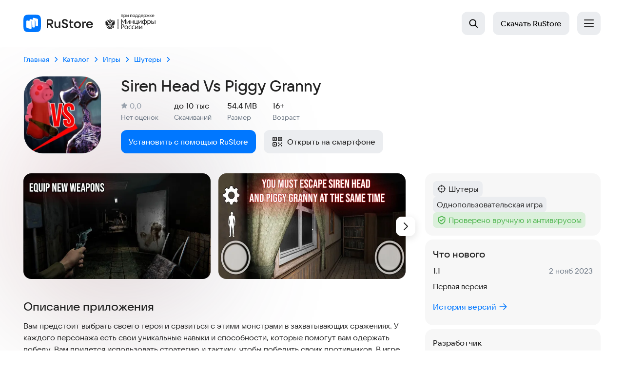

--- FILE ---
content_type: text/html; charset=utf-8
request_url: https://www.rustore.ru/catalog/app/com.zohal.sirenhead.piggygranny.piggy.vssiren
body_size: 63047
content:
<!DOCTYPE html><html lang="ru"><head><meta charSet="utf-8"/><meta name="viewport" content="width=device-width, initial-scale=1"/><link rel="preload" as="image" href="https://static.rustore.ru/imgproxy/5mntd1Ib1t6HhER7zLc1dYpIPDAHZf3iKrGY4iGfNB8/preset:web_scr_lnd_335/plain/https://static.rustore.ru/apk/2063516144/content/SCREENSHOT/dbd409f4-dbe8-41bf-a54d-fad3b7565efe.@webp" fetchPriority="high"/><link rel="stylesheet" href="/catalog/_next/static/css/761c26f0f854cf3d.css" data-precedence="next"/><link rel="stylesheet" href="/catalog/_next/static/css/58f66be2fb87144f.css" data-precedence="next"/><link rel="stylesheet" href="/catalog/_next/static/css/e00146c6d8307eeb.css" data-precedence="next"/><link rel="stylesheet" href="/catalog/_next/static/css/3a4e5169adba2f44.css" data-precedence="next"/><link rel="stylesheet" href="/catalog/_next/static/css/c8362511a4e09f00.css" data-precedence="next"/><link rel="stylesheet" href="/catalog/_next/static/css/6a354c6e77d841f5.css" data-precedence="next"/><link rel="stylesheet" href="/catalog/_next/static/css/e8760d2dd3a80665.css" data-precedence="next"/><link rel="stylesheet" href="/catalog/_next/static/css/7862249e1e4f6900.css" data-precedence="next"/><link rel="stylesheet" href="/catalog/_next/static/css/adc6295c826510a5.css" data-precedence="next"/><link rel="stylesheet" href="/catalog/_next/static/css/6b5e8e8f2d7c29e3.css" data-precedence="next"/><link rel="preload" as="script" fetchPriority="low" href="/catalog/_next/static/chunks/webpack-f2d8b63142d8e7df.js"/><script src="/catalog/_next/static/chunks/87c73c54-27742ecb41ce0387.js" async=""></script><script src="/catalog/_next/static/chunks/8786-c0e27ded7f2655b9.js" async=""></script><script src="/catalog/_next/static/chunks/main-app-1de8b61c49fc269b.js" async=""></script><script src="/catalog/_next/static/chunks/7-54ae8460f35ffb90.js" async=""></script><script src="/catalog/_next/static/chunks/2536-8c7a2cdd16de4b2a.js" async=""></script><script src="/catalog/_next/static/chunks/3793-ac1d15032121c616.js" async=""></script><script src="/catalog/_next/static/chunks/2971-6229fdd00856f29e.js" async=""></script><script src="/catalog/_next/static/chunks/2136-60c0c6058c03a7a2.js" async=""></script><script src="/catalog/_next/static/chunks/5693-d68fa840d3e25d96.js" async=""></script><script src="/catalog/_next/static/chunks/6801-8ad07896b96dd07f.js" async=""></script><script src="/catalog/_next/static/chunks/4178-0e0c4832e21c16ef.js" async=""></script><script src="/catalog/_next/static/chunks/app/global-error-c26aa6ccf1283e4f.js" async=""></script><script src="/catalog/_next/static/chunks/581-fb2782acf97ec642.js" async=""></script><script src="/catalog/_next/static/chunks/app/app/%5Bid%5D/layout-f17d6266e2f344e4.js" async=""></script><script src="/catalog/_next/static/chunks/9664-9c26e12d95dbcb7c.js" async=""></script><script src="/catalog/_next/static/chunks/app/layout-7cd80a0cad6f3f60.js" async=""></script><script src="/catalog/_next/static/chunks/2962-6bcce4f05c3eca22.js" async=""></script><script src="/catalog/_next/static/chunks/8377-b5debdb466292a78.js" async=""></script><script src="/catalog/_next/static/chunks/746-0748f2aa60328807.js" async=""></script><script src="/catalog/_next/static/chunks/app/app/%5Bid%5D/page-8152b8ec675587af.js" async=""></script><script src="/catalog/_next/static/chunks/app/error-683b7829d4a257f3.js" async=""></script><script src="/catalog/_next/static/chunks/app/not-found-85b6619a878fda55.js" async=""></script><meta name="next-size-adjust" content=""/><meta name="format-detection" content="telephone=no, date=no, email=no, address=no"/><title>Игра Siren Head Vs Piggy Granny — Шутеры 3,3★ — скачать для Android бесплатно 🎮 в RuStore</title><meta name="description" content="🎮 Siren Head Vs Piggy Granny — Сражаться со страшными существами 🚀 Скачайте бесплатно на Android смартфон и TV! До 10 тыс скачиваний, последнее обновление 1.1. Без вирусов, 16+."/><link rel="manifest" href="/catalog/manifest.json"/><meta name="robots" content="index, follow"/><meta name="wav:version" content="WC-2026.06.0.260988"/><meta name="theme-color" content="#E5E5E5"/><meta name="apple-mobile-web-app-status-bar" content="#E5E5E5"/><link rel="canonical" href="https://www.rustore.ru/catalog/app/com.zohal.sirenhead.piggygranny.piggy.vssiren"/><meta property="og:title" content="Siren Head Vs Piggy Granny в каталоге RuStore"/><meta property="og:description" content="🎮 Siren Head Vs Piggy Granny — Сражаться со страшными существами 🚀 Скачайте бесплатно на Android смартфон и TV! До 10 тыс скачиваний, последнее обновление 1.1. Без вирусов, 16+."/><meta property="og:url" content="https://www.rustore.ru/catalog/app/com.zohal.sirenhead.piggygranny.piggy.vssiren"/><meta property="og:site_name" content="RuStore"/><meta property="og:image" content="https://static.rustore.ru/imgproxy/Dv3jDQFGTNGZ3z93R5Erf1u5izkQLM2tVeA-wfoANs8/preset:vk_og_img/plain/https://static.rustore.ru/apk/2063516144/content/ICON/fc95cadd-1e80-45ac-a2a4-731b42839886.@webp"/><meta property="og:type" content="website"/><meta name="twitter:card" content="summary_large_image"/><meta name="twitter:title" content="Siren Head Vs Piggy Granny в каталоге RuStore"/><meta name="twitter:description" content="🎮 Siren Head Vs Piggy Granny — Сражаться со страшными существами 🚀 Скачайте бесплатно на Android смартфон и TV! До 10 тыс скачиваний, последнее обновление 1.1. Без вирусов, 16+."/><meta name="twitter:image" content="https://static.rustore.ru/imgproxy/Dv3jDQFGTNGZ3z93R5Erf1u5izkQLM2tVeA-wfoANs8/preset:vk_og_img/plain/https://static.rustore.ru/apk/2063516144/content/ICON/fc95cadd-1e80-45ac-a2a4-731b42839886.@webp"/><link rel="icon" href="/catalog/_next/static/media/favicon.62806f8a.ico"/><link rel="apple-touch-icon" href="/catalog/_next/static/media/logo.60d45862.svg"/><script src="/catalog/_next/static/chunks/polyfills-42372ed130431b0a.js" noModule=""></script></head><body class="hCKQfUHr DLOPgVnq"><div hidden=""><!--$--><!--/$--></div><div id="root"><header class="blI9QNkk" data-theme="default"><div class="LBfVUqxv" data-topscroll="true"><div class="za9NW_6j kmV7HdKV"><a href="https://www.rustore.ru" class="QsPM4owB" data-testid="header_logo"><img alt="Логотип RuStore" loading="lazy" width="112" height="28" decoding="async" data-nimg="1" class="vi3vGtv_" style="color:transparent" src="https://static.rustore.ru/rustore-strapi/6/logo_color_30_px_2_fa2039288f.svg"/><img alt="" aria-hidden="true" loading="lazy" width="104" height="30" decoding="async" data-nimg="1" class="wVFIaVkt" style="color:transparent" src="https://static.rustore.ru/rustore-strapi/6/Logo_3_3ca73f3115.svg"/></a><div class="BNWl7wTG"><a href="https://www.rustore.ru/catalog" class="gp6AO1Fh" target="_self" rel="noreferrer noopener" data-testid="header_routeLink">Приложения</a><a href="https://www.rustore.ru/catalog/games" class="gp6AO1Fh" target="_self" rel="noreferrer noopener" data-testid="header_routeLink">Игры</a><a href="https://www.rustore.ru/kiosk" class="gp6AO1Fh" target="_self" rel="noreferrer noopener" data-testid="header_routeLink">Киоск</a><a href="https://www.rustore.ru/prostore" class="gp6AO1Fh" target="_self" rel="noreferrer noopener" data-testid="header_routeLink">Блог</a><a href="https://www.rustore.ru/developer" class="gp6AO1Fh" target="_blank" rel="noreferrer noopener" data-testid="header_routeLink">Разработчикам</a><a href="https://www.rustore.ru/help" class="gp6AO1Fh" target="_blank" rel="noreferrer noopener" data-testid="header_routeLink">Помощь</a></div><div class="eW_kbS3t"><button class="RM03EwjP zFnAY4d_ QoorOFw8" data-testid="header_menuButton" aria-label="Открыть меню" aria-expanded="false"><img alt="" aria-hidden="true" loading="lazy" width="20" height="20" decoding="async" data-nimg="1" class="fBsXPwyC" style="color:transparent" src="/catalog/_next/static/media/Menu.bfc0ffb6.svg"/></button></div><div class=""></div><div class="Csn01WU_"><div class="a3j3_NJl"><div class="JlySlvdV"><button class="RM03EwjP zFnAY4d_" aria-label="Открыть поиск" data-testid="header_search_button"><svg width="20" height="20" viewBox="0 0 20 20" aria-hidden="true"><use href="/catalog/_next/static/media/CatalogSpriteIcon.generated.ca24b9d8.svg#search"></use></svg><span class="RRe2Mzyx">Поиск</span></button></div><a href="https://www.rustore.ru/instruction" class="RM03EwjP XHlcYuWV _2hIZqQ4R _81ikp6Dm" data-testid="goToDownloadInstruction">Скачать<span class="roA_SOOI"> RuStore</span></a></div></div></div></div></header><div class="gFyniMZQ XpM_nEg7 _iVjab6Y"><script type="application/ld+json">{"@context":"https://schema.org","@graph":[{"@type":"SoftwareApplication","name":"Siren Head Vs Piggy Granny","description":"Сражаться со страшными существами","operatingSystem":"Android","applicationCategory":"GameApplication","applicationSubCategory":["Однопользовательская игра"],"typicalAgeRange":"16+","award":"Проверено модератором RuStore по безопасности данных","installUrl":"https://www.rustore.ru/instruction?utm_campaign=com.zohal.sirenhead.piggygranny.piggy.vssiren&appName=Siren Head Vs Piggy Granny","image":"https://static.rustore.ru/imgproxy/eJF1yBh9wQeUdWtTefCFuS8JOvCmAzFhD5Qhr5PqfD4/preset:web_app_icon_160/plain/https://static.rustore.ru/apk/2063516144/content/ICON/fc95cadd-1e80-45ac-a2a4-731b42839886.@webp","fileSize":"57001207","softwareVersion":"1.1","dateModified":"2023-11-02T14:56:28.407Z","author":{"@type":"Organization","name":"Zohal Studios"},"aggregateRating":{"@type":"AggregateRating","ratingValue":3.2,"ratingCount":4},"offers":[{"@type":"Offer","price":"0","priceCurrency":"RUB","availability":"https://schema.org/InStock"}],"screenshot":["https://static.rustore.ru/imgproxy/N8TzRv1s_ASA1b1HSK2izaBilnC9fGSRuf76uKHDh8c/preset:web_scr_lnd_784/plain/https://static.rustore.ru/apk/2063516144/content/SCREENSHOT/57755f7c-a4fa-482e-8f8b-3952cfc4fe65.@webp","https://static.rustore.ru/imgproxy/GsrMkAOeOIpkAYaIb_RjgNasZ5zGhbTw7fxhTElEQiU/preset:web_scr_lnd_784/plain/https://static.rustore.ru/apk/2063516144/content/SCREENSHOT/b5563165-27b4-442f-922d-cdd7f8b08586.@webp","https://static.rustore.ru/imgproxy/dD5m9fZNxRgZA1OQYZNIlxDG2lHcsA_gqhoG355admI/preset:web_scr_lnd_784/plain/https://static.rustore.ru/apk/2063516144/content/SCREENSHOT/dbd409f4-dbe8-41bf-a54d-fad3b7565efe.@webp"],"review":[{"@type":"Review","author":{"@type":"Person","name":"Денис"},"datePublished":"2023-12-17T04:28:23.249Z","reviewBody":"Тупая игра ","reviewRating":{"@type":"Rating","worstRating":1,"bestRating":5,"ratingValue":1}},{"@type":"Review","author":{"@type":"Person","name":"Вадим"},"datePublished":"2023-11-11T15:55:56.976Z","reviewBody":"Что я могу сказать задумка хорошая но управление ужасное но это первая версия, сделал обзор на эту игру на моем YouTube канале во что поиграть, всем добра ","reviewRating":{"@type":"Rating","worstRating":1,"bestRating":5,"ratingValue":5}}],"contentRating":"Возраст 16+","releaseNotes":"Первая версия","subjectOf":[{"@type":"WebPage","url":"https://www.rustore.ru/catalog/app/com.zohal.sirenhead.piggygranny.piggy.vssiren/reviews","name":"Все отзывы о Siren Head Vs Piggy Granny в RuStore","description":"Страница с полным списком отзывов о приложении Siren Head Vs Piggy Granny в RuStore."}]},{"@type":"BreadcrumbList","itemListElement":[{"@type":"ListItem","name":"Главная","position":1,"item":"https://www.rustore.ru"},{"@type":"ListItem","name":"Каталог","position":2,"item":"https://www.rustore.ru/catalog"},{"@type":"ListItem","name":"Игры","position":3,"item":"https://www.rustore.ru/catalog/games"},{"@type":"ListItem","name":"Шутеры","position":4,"item":"https://www.rustore.ru/catalog/games/shooter"}]}]}</script><main class="n2Bv29x_ MRbYyEr_"><div class="km9QGP55" data-testid="app-view"><div class="xOTgnWUP dKJRGyYN q2Z0asWK" id="main-info" data-testid="main-info"><ul class="uNXUkKJN _2jzwZnKJ" aria-label="Навигация"><li class="_9stW_B2i"><a class="OErFXSv4" data-testid="breadcrumbs-0" href="https://www.rustore.ru"><span class="jUa8jhSY">Главная</span></a><svg width="24" height="24" viewBox="0 0 24 24" fill="none" xmlns="http://www.w3.org/2000/svg" class="_4ZMDVVH_"><path fill-rule="evenodd" clip-rule="evenodd" d="M17.7364 14.7365C17.3849 15.088 16.8151 15.088 16.4636 14.7365L12 10.2729L7.53639 14.7365C7.18492 15.088 6.61507 15.088 6.2636 14.7365C5.91213 14.385 5.91213 13.8152 6.2636 13.4637L11.3636 8.3637C11.7151 8.01223 12.285 8.01223 12.6364 8.3637L17.7364 13.4637C18.0879 13.8152 18.0879 14.385 17.7364 14.7365Z" fill="currentColor"></path></svg></li><li class="_9stW_B2i"><a class="OErFXSv4" data-testid="breadcrumbs-1" href="/catalog"><span class="jUa8jhSY">Каталог</span></a><svg width="24" height="24" viewBox="0 0 24 24" fill="none" xmlns="http://www.w3.org/2000/svg" class="_4ZMDVVH_"><path fill-rule="evenodd" clip-rule="evenodd" d="M17.7364 14.7365C17.3849 15.088 16.8151 15.088 16.4636 14.7365L12 10.2729L7.53639 14.7365C7.18492 15.088 6.61507 15.088 6.2636 14.7365C5.91213 14.385 5.91213 13.8152 6.2636 13.4637L11.3636 8.3637C11.7151 8.01223 12.285 8.01223 12.6364 8.3637L17.7364 13.4637C18.0879 13.8152 18.0879 14.385 17.7364 14.7365Z" fill="currentColor"></path></svg></li><li class="_9stW_B2i"><a class="OErFXSv4" data-testid="breadcrumbs-2" href="/catalog/games"><span class="jUa8jhSY">Игры</span></a><svg width="24" height="24" viewBox="0 0 24 24" fill="none" xmlns="http://www.w3.org/2000/svg" class="_4ZMDVVH_"><path fill-rule="evenodd" clip-rule="evenodd" d="M17.7364 14.7365C17.3849 15.088 16.8151 15.088 16.4636 14.7365L12 10.2729L7.53639 14.7365C7.18492 15.088 6.61507 15.088 6.2636 14.7365C5.91213 14.385 5.91213 13.8152 6.2636 13.4637L11.3636 8.3637C11.7151 8.01223 12.285 8.01223 12.6364 8.3637L17.7364 13.4637C18.0879 13.8152 18.0879 14.385 17.7364 14.7365Z" fill="currentColor"></path></svg></li><li class="_9stW_B2i"><a class="OErFXSv4" data-testid="breadcrumbs-3" href="/catalog/games/shooter"><span class="jUa8jhSY">Шутеры</span></a><svg width="24" height="24" viewBox="0 0 24 24" fill="none" xmlns="http://www.w3.org/2000/svg" class="_4ZMDVVH_"><path fill-rule="evenodd" clip-rule="evenodd" d="M17.7364 14.7365C17.3849 15.088 16.8151 15.088 16.4636 14.7365L12 10.2729L7.53639 14.7365C7.18492 15.088 6.61507 15.088 6.2636 14.7365C5.91213 14.385 5.91213 13.8152 6.2636 13.4637L11.3636 8.3637C11.7151 8.01223 12.285 8.01223 12.6364 8.3637L17.7364 13.4637C18.0879 13.8152 18.0879 14.385 17.7364 14.7365Z" fill="currentColor"></path></svg></li></ul><picture class="nsRX9FzV"><source srcSet="https://static.rustore.ru/imgproxy/eJF1yBh9wQeUdWtTefCFuS8JOvCmAzFhD5Qhr5PqfD4/preset:web_app_icon_160/plain/https://static.rustore.ru/apk/2063516144/content/ICON/fc95cadd-1e80-45ac-a2a4-731b42839886.@webp" media="(min-width: 1024px)"/><img srcSet="https://static.rustore.ru/imgproxy/octzFBW9mpKI8ZndJwYwSCbVz479odNX-rvxhb2g5HQ/preset:web_app_icon_62/plain/https://static.rustore.ru/apk/2063516144/content/ICON/fc95cadd-1e80-45ac-a2a4-731b42839886.@webp" class="ZQRwGtNU" alt="" data-testid="icon"/></picture><h1 class="fr9P0uv_ Q_8seuPA" data-testid="name">Siren Head Vs Piggy Granny</h1><a data-testid="link" class="op6DsUmP" href="/catalog/developer/0c7d4a66">Aptoide</a><div class="_2sJCmVtc kndTbG7G"><ul class="Cgl_tEhJ"><li class="_0OqlYrbK"><span class="_2lQvpT7g Ie41iCIB"><span class="visually-hidden">Рейтинг: </span><svg width="14" height="13" viewBox="0 0 14 13" aria-hidden="true"><use href="/catalog/_next/static/media/CatalogSpriteIcon.generated.ca24b9d8.svg#star"></use></svg>0,0</span><span class="visually-hidden"> (</span><span class="Iqzc_iUx">Нет оценок</span><span class="visually-hidden">)</span></li><li class="_0OqlYrbK u72gOffp"><span class="Iqzc_iUx">Скачиваний</span><span class="visually-hidden">: </span><span class="_2lQvpT7g">до 10 тыс</span></li><li class="_0OqlYrbK u72gOffp"><span class="Iqzc_iUx">Размер</span><span class="visually-hidden">: </span><span class="_2lQvpT7g">54.4 MB</span></li><li class="_0OqlYrbK u72gOffp"><span class="Iqzc_iUx">Возраст</span><span class="visually-hidden">: </span><span class="_2lQvpT7g">16+</span></li></ul></div><div class="_0oh6ea_1"><a href="/instruction?appName=Siren+Head+Vs+Piggy+Granny&amp;utm_campaign=com.zohal.sirenhead.piggygranny.piggy.vssiren&amp;sign=eaklKWQhquQL_38zZJyAnB-fEBjEj3wRvEdBhf4SHsA" class="w8a2B_1j hcVlF3hs" data-testid="deepLinkButton">Установить с помощью RuStore</a><div class="K_wwE05x"><button class="_3stOSNfD nEB9e3V9" data-testid="qr-button"><svg width="24" height="24" viewBox="0 0 24 24" aria-hidden="true"><use href="/catalog/_next/static/media/CatalogSpriteIcon.generated.ca24b9d8.svg#qrCode"></use></svg>Открыть на смартфоне</button><div data-testid="qr-tooltip" class="G_FQmrvz"></div></div></div></div><div class="xxWowtWh ltZQC03W pFVjKOW7" id="sticky-info"><div class="QkczZ5SL"><a class="PeiibQ4t" href="/catalog/games/shooter"><svg aria-hidden="true" class="VrKRoEqY"><use href="/catalog/_next/static/media/CatalogSpriteIcon.generated.ca24b9d8.svg#back"></use></svg></a><img src="https://static.rustore.ru/imgproxy/octzFBW9mpKI8ZndJwYwSCbVz479odNX-rvxhb2g5HQ/preset:web_app_icon_62/plain/https://static.rustore.ru/apk/2063516144/content/ICON/fc95cadd-1e80-45ac-a2a4-731b42839886.@webp" class="W_Eeq_DU" loading="lazy"/><div class="gHXpgTtK Q_8seuPA">Siren Head Vs Piggy Granny</div><a href="/instruction?appName=Siren+Head+Vs+Piggy+Granny&amp;utm_campaign=com.zohal.sirenhead.piggygranny.piggy.vssiren&amp;sign=eaklKWQhquQL_38zZJyAnB-fEBjEj3wRvEdBhf4SHsA" class="uLGpSA8z" data-testid="deepLinkButton"><svg aria-hidden="true" class="D4TcBq09"><use href="/catalog/_next/static/media/CatalogSpriteIcon.generated.ca24b9d8.svg#download_outline"></use></svg></a><button class="SNryM0DX"><svg aria-hidden="true" class="_38p2Czd"><use href="/catalog/_next/static/media/CatalogSpriteIcon.generated.ca24b9d8.svg#qrCode"></use></svg></button></div></div><div class="xyt0FR2Y"><div class="YZFZIM4c"><div class="z7uLZZUU bZFsqk4G gKVEKUz7" data-testid="chips"><div class="_3vZ5Wgdy"><div class="rJZtpmgQ"><a class="XTHg8ZHD ElfNwuk5 VmPiB8vj" data-testid="category-shooter" href="/catalog/games/shooter"><img aria-hidden="true" alt="" loading="lazy" width="16" height="16" decoding="async" data-nimg="1" class="sejjR2QQ" style="color:transparent" src="https://static.rustore.ru/icon/games/shooter.svg"/><span class="visually-hidden">Категория<!-- -->: </span><span class="fO7xgES2">Шутеры</span></a><a class="XTHg8ZHD ElfNwuk5 VmPiB8vj" data-testid="tag-44" href="/catalog/games/all/tag-singleplayer-44"><span class="visually-hidden">Тег<!-- -->: </span><span class="fO7xgES2">Однопользовательская игра</span></a><div class="XTHg8ZHD _5p0ktSHO Q6vK9ZFO VmPiB8vj" data-testid="manual-moderation"><img aria-hidden="true" alt="" loading="lazy" width="16" height="16" decoding="async" data-nimg="1" class="sejjR2QQ" style="color:transparent" src="https://static.rustore.ru/icon/shield.svg"/><span class="visually-hidden">Тег<!-- -->: </span><span class="fO7xgES2">Проверено вручную и антивирусом </span></div></div></div></div><h2 class="visually-hidden S_n__8iC" style="--color:var(--core-text-primary)">Скриншоты</h2><div class="hIgW5UNR _3w9RL_d4 qwGKmpkQ" data-testid="screenshots"><div class="_YDKJYjQ IpxaYOig"><div class="AJeWlGmU HGOpnWEH"><img src="https://static.rustore.ru/imgproxy/5mntd1Ib1t6HhER7zLc1dYpIPDAHZf3iKrGY4iGfNB8/preset:web_scr_lnd_335/plain/https://static.rustore.ru/apk/2063516144/content/SCREENSHOT/dbd409f4-dbe8-41bf-a54d-fad3b7565efe.@webp" data-testid="skeleton" alt="Скриншот 1/3" loading="eager" fetchPriority="high" class="_6VnNrZvY"/></div><div class="AJeWlGmU HGOpnWEH"><img src="https://static.rustore.ru/imgproxy/lxnDqVRsXH4fo4wAdi-IJ4ZSiMDGheySyiyogcZt7MY/preset:web_scr_lnd_335/plain/https://static.rustore.ru/apk/2063516144/content/SCREENSHOT/57755f7c-a4fa-482e-8f8b-3952cfc4fe65.@webp" data-testid="skeleton" alt="Скриншот 2/3" loading="lazy" class="_6VnNrZvY"/></div><div class="AJeWlGmU HGOpnWEH"><img src="https://static.rustore.ru/imgproxy/44RjEVWsvTE5WB3pvT8Qmn0cxro9V63x2ey-2t1PQJA/preset:web_scr_lnd_335/plain/https://static.rustore.ru/apk/2063516144/content/SCREENSHOT/b5563165-27b4-442f-922d-cdd7f8b08586.@webp" data-testid="skeleton" alt="Скриншот 3/3" loading="lazy" class="_6VnNrZvY"/></div></div></div><div class="_1TNp7eD R_oJ9W_K Q_8seuPA" data-testid="description"><h2 class="XAoWlTOq">Описание приложения</h2><p class="Pg0Qh2jm dBd30gWA" id="_S_1_">Вам предстоит выбрать своего героя и сразиться с этими монстрами в захватывающих сражениях. У каждого персонажа есть свои уникальные навыки и способности, которые помогут вам одержать победу. Вам придется использовать стратегию и тактику, чтобы победить своих противников. В игре доступны различные уровни сложности, которые позволят вам насладиться игрой в соответствии с вашими предпочтениями. Будьте готовы к напряженным схваткам и ужасным моментам, так как эти монстры не сдадутся без боя. Проявите свои навыки и смелость, чтобы стать победителем в схватке между Siren Head и Piggy Granny.</p><button class="phAq7fO8" data-testid="read-more" disabled="" tabindex="-1" aria-hidden="true">Читать дальше<svg width="20" height="20" viewBox="0 0 20 20" aria-hidden="true" class="NcOIfaRG"><use href="/catalog/_next/static/media/CatalogSpriteIcon.generated.ca24b9d8.svg#chevron_down_small"></use></svg></button></div><div class="_1TNp7eD A0naE04w Q_8seuPA" data-testid="description"><h2 class="XAoWlTOq">Описание приложения</h2><p class="Pg0Qh2jm dBd30gWA" id="_S_2_">Вам предстоит выбрать своего героя и сразиться с этими монстрами в захватывающих сражениях. У каждого персонажа есть свои уникальные навыки и способности, которые помогут вам одержать победу. Вам придется использовать стратегию и тактику, чтобы победить своих противников. В игре доступны различные уровни сложности, которые позволят вам насладиться игрой в соответствии с вашими предпочтениями. Будьте готовы к напряженным схваткам и ужасным моментам, так как эти монстры не сдадутся без боя. Проявите свои навыки и смелость, чтобы стать победителем в схватке между Siren Head и Piggy Granny.</p><button class="phAq7fO8" data-testid="read-more" disabled="" tabindex="-1" aria-hidden="true">Читать дальше<svg width="20" height="20" viewBox="0 0 20 20" aria-hidden="true" class="NcOIfaRG"><use href="/catalog/_next/static/media/CatalogSpriteIcon.generated.ca24b9d8.svg#chevron_down_small"></use></svg></button></div></div><div class="f2xx7HgD b9MzlQ2K"><h2 class="_85A9we4c Q_8seuPA">Оценки и отзывы</h2><div class="hIgW5UNR _3w9RL_d4 GwUps2m4 T_MNqR4H" data-testid="reviews" id="_S_3_"><div class="_YDKJYjQ IpxaYOig"><a class="Z8HHraBe C2Ipt3cx Q_8seuPA" href="/catalog/app/com.zohal.sirenhead.piggygranny.piggy.vssiren/reviews"><div class="iHM0Aly4 mXd8Qmw1"><span class="giIK213i">Денис</span><span class="X7K5JxYD">17 дек 2023</span><span class="EqjPUFIU YU7iNhGm" aria-hidden="true"><svg width="14" height="16" viewBox="0 0 14 16" aria-hidden="true" class="BzjMd7T0"><use href="/catalog/_next/static/media/CatalogSpriteIcon.generated.ca24b9d8.svg#star_new_full"></use></svg><svg width="14" height="16" viewBox="0 0 14 16" aria-hidden="true" class="BzjMd7T0"><use href="/catalog/_next/static/media/CatalogSpriteIcon.generated.ca24b9d8.svg#star_new_empty"></use></svg><svg width="14" height="16" viewBox="0 0 14 16" aria-hidden="true" class="BzjMd7T0"><use href="/catalog/_next/static/media/CatalogSpriteIcon.generated.ca24b9d8.svg#star_new_empty"></use></svg><svg width="14" height="16" viewBox="0 0 14 16" aria-hidden="true" class="BzjMd7T0"><use href="/catalog/_next/static/media/CatalogSpriteIcon.generated.ca24b9d8.svg#star_new_empty"></use></svg><svg width="14" height="16" viewBox="0 0 14 16" aria-hidden="true" class="BzjMd7T0"><use href="/catalog/_next/static/media/CatalogSpriteIcon.generated.ca24b9d8.svg#star_new_empty"></use></svg></span></div><p id="_S_6_-q" class="YOMjlbtO">Тупая игра <button class="phAq7fO8 _4NOy8080" data-testid="read-more" disabled="" tabindex="-1" aria-hidden="true">Ещё</button></p><div class="evliIl7Y" data-testid="review_likes"><div class="UFe0IE7r rmaBZOJ3"><svg width="20" height="20" viewBox="0 0 20 20" aria-hidden="true" class="kSY1jwlx"><use href="/catalog/_next/static/media/CatalogSpriteIcon.generated.ca24b9d8.svg#like"></use></svg><span class="visually-hidden">Нравится: </span><span>2</span></div><div class="UFe0IE7r rmaBZOJ3"><svg width="20" height="20" viewBox="0 0 20 20" aria-hidden="true" class="kSY1jwlx"><use href="/catalog/_next/static/media/CatalogSpriteIcon.generated.ca24b9d8.svg#dislike"></use></svg><span class="visually-hidden">Не нравится: </span><span>0</span></div></div></a><a class="Z8HHraBe C2Ipt3cx Q_8seuPA" href="/catalog/app/com.zohal.sirenhead.piggygranny.piggy.vssiren/reviews"><div class="iHM0Aly4 mXd8Qmw1"><span class="giIK213i">Вадим</span><span class="X7K5JxYD">11 ноя 2023</span><span class="EqjPUFIU YU7iNhGm" aria-hidden="true"><svg width="14" height="16" viewBox="0 0 14 16" aria-hidden="true" class="BzjMd7T0"><use href="/catalog/_next/static/media/CatalogSpriteIcon.generated.ca24b9d8.svg#star_new_full"></use></svg><svg width="14" height="16" viewBox="0 0 14 16" aria-hidden="true" class="BzjMd7T0"><use href="/catalog/_next/static/media/CatalogSpriteIcon.generated.ca24b9d8.svg#star_new_full"></use></svg><svg width="14" height="16" viewBox="0 0 14 16" aria-hidden="true" class="BzjMd7T0"><use href="/catalog/_next/static/media/CatalogSpriteIcon.generated.ca24b9d8.svg#star_new_full"></use></svg><svg width="14" height="16" viewBox="0 0 14 16" aria-hidden="true" class="BzjMd7T0"><use href="/catalog/_next/static/media/CatalogSpriteIcon.generated.ca24b9d8.svg#star_new_full"></use></svg><svg width="14" height="16" viewBox="0 0 14 16" aria-hidden="true" class="BzjMd7T0"><use href="/catalog/_next/static/media/CatalogSpriteIcon.generated.ca24b9d8.svg#star_new_full"></use></svg></span></div><p id="_S_7_-q" class="YOMjlbtO">Что я могу сказать задумка хорошая но управление ужасное но это первая версия, сделал обзор на эту игру на моем YouTube канале во что поиграть, всем добра <button class="phAq7fO8 _4NOy8080" data-testid="read-more" disabled="" tabindex="-1" aria-hidden="true">Ещё</button></p><div class="evliIl7Y" data-testid="review_likes"><div class="UFe0IE7r rmaBZOJ3"><svg width="20" height="20" viewBox="0 0 20 20" aria-hidden="true" class="kSY1jwlx"><use href="/catalog/_next/static/media/CatalogSpriteIcon.generated.ca24b9d8.svg#like"></use></svg><span class="visually-hidden">Нравится: </span><span>0</span></div><div class="UFe0IE7r rmaBZOJ3"><svg width="20" height="20" viewBox="0 0 20 20" aria-hidden="true" class="kSY1jwlx"><use href="/catalog/_next/static/media/CatalogSpriteIcon.generated.ca24b9d8.svg#dislike"></use></svg><span class="visually-hidden">Не нравится: </span><span>1</span></div></div></a></div></div><div class="LGSfy8gt"><a class="yGWb9gtm wyBLWfAc S_n__8iC" style="--color:var(--core-text-link)" data-testid="all-reviews" href="/catalog/app/com.zohal.sirenhead.piggygranny.piggy.vssiren/reviews"><span>Все отзывы</span><svg aria-hidden="true" class="dXsoR6r9"><use href="/catalog/_next/static/media/CatalogSpriteIcon.generated.ca24b9d8.svg#arrow_right_outline_24"></use></svg></a><div class="Ypwzolit"><span class="AAwEFjhT wgWYQiON"></span><span class="AAwEFjhT"></span></div></div></div><div class="_55Vzjym7 crHbuAzj Q_8seuPA"><h2 class="Qp6_FtYo">Что нового</h2><p class="_sWFKJYb"><span class="visually-hidden">Версия: </span>1.1</p><p class="RKuR6B_a"><span class="visually-hidden">Дата: </span>2 нояб 2023</p><p class="re7VZCWD EGmLxj6R" id="_S_8_">Первая версия</p><button class="phAq7fO8 Fgh8_8Sw" data-testid="read-more" disabled="" tabindex="-1" aria-hidden="true">Читать дальше<svg width="20" height="20" viewBox="0 0 20 20" aria-hidden="true" class="NcOIfaRG"><use href="/catalog/_next/static/media/CatalogSpriteIcon.generated.ca24b9d8.svg#chevron_down_small"></use></svg></button><a class="yGWb9gtm a89qMGmd wyBLWfAc S_n__8iC" style="--color:var(--core-text-link)" data-testid="all-versions" href="/catalog/app/com.zohal.sirenhead.piggygranny.piggy.vssiren/versions"><span>История версий</span><svg aria-hidden="true" class="dXsoR6r9"><use href="/catalog/_next/static/media/CatalogSpriteIcon.generated.ca24b9d8.svg#arrow_right_outline_24"></use></svg></a></div><div id="_S_9_" class="RQmZN_NT Ms6CC7X5" data-testid="developerInfo"><div class="_6OQl5wuT"><h2 class="OmubSCpW">Разработчик</h2><div class="d_yhw5QD">Zohal Studios</div><div class="XLt8Dwdv" data-testid="apptoide_popover_button"><span>Загружено из Aptoide</span><svg aria-hidden="true" class="o_qxrWOp"><use href="/catalog/_next/static/media/CatalogSpriteIcon.generated.ca24b9d8.svg#info_circle_outline"></use></svg></div></div></div><section class="E7vxXMKU" data-testid="similar-apps"><h2 class="_6XcJTy1I J1wBWPAe S_n__8iC" style="--color:var(--core-text-primary)">Возможно, вам понравится</h2><div class="hIgW5UNR _3w9RL_d4 i2mXUMR9"><div class="_YDKJYjQ IpxaYOig"><div class="u9PBONQd"><a data-testid="app-card" class="CEPiHSwn wuR8_WZN" href="/catalog/app/com.gsgames.pixel.combat"><img class="cksdqEWw" src="https://static.rustore.ru/imgproxy/H2t26CqjXjpk63qkEHUQDr2f0BwxJ7Ll3MhBpPA_xpo/preset:web_app_icon_62/plain/https://static.rustore.ru/apk/2063505393/content/ICON/81c27bd2-faaf-4384-bb43-ba8190914ca7.png@webp" loading="lazy"/><div class="_0s5JdHS9"><p class="_2M__IOyF">Pixel Combat: Zombies Strike</p><p class="frCyiSkp">Экшен<span class="TmudgK9I">·</span>Шутеры</p><div class="S2syaf2v"><span class="_4ylK4Wuy" data-testid="rating"><svg width="14" height="14" viewBox="0 0 14 14" aria-hidden="true" class="yX5DtW4i"><use href="/catalog/_next/static/media/CatalogSpriteIcon.generated.ca24b9d8.svg#star"></use></svg>4,4</span></div></div></a><a data-testid="app-card" class="CEPiHSwn wuR8_WZN" href="/catalog/app/com.extremedevelopers.armada"><img class="cksdqEWw" src="https://static.rustore.ru/imgproxy/1kQqv-LM-qv39QVWILEPCJyp9aO_ENmM5fN_jrsqono/preset:web_app_icon_62/plain/https://static.rustore.ru/2026/1/14/76/apk/1684587711/content/ICON/f78ca8b2-e2da-4b9b-9af2-705d04ed9166.jpg@webp" loading="lazy"/><div class="_0s5JdHS9"><p class="_2M__IOyF">Modern Tanks: Военные танки, битва онлайн по сети</p><p class="frCyiSkp">Шутеры<span class="TmudgK9I">·</span>Экшен</p><div class="S2syaf2v"><span class="_4ylK4Wuy" data-testid="rating"><svg width="14" height="14" viewBox="0 0 14 14" aria-hidden="true" class="yX5DtW4i"><use href="/catalog/_next/static/media/CatalogSpriteIcon.generated.ca24b9d8.svg#star"></use></svg>4,5</span></div></div></a><a data-testid="app-card" class="CEPiHSwn wuR8_WZN" href="/catalog/app/com.extremedevelopers.codeofwar"><img class="cksdqEWw" src="https://static.rustore.ru/imgproxy/LekBceru1jqUq55a4wagK-cg5zammf_DUowsNtLyxyw/preset:web_app_icon_62/plain/https://static.rustore.ru/apk/1684593855/content/ICON/eca2ce79-181b-4b3b-b885-0fa241bbaf09.png@webp" loading="lazy"/><div class="_0s5JdHS9"><p class="_2M__IOyF">Code of War: Стрелялки, шутеры, войнушки по сети</p><p class="frCyiSkp">Шутеры<span class="TmudgK9I">·</span>Экшен</p><div class="S2syaf2v"><span class="_4ylK4Wuy" data-testid="rating"><svg width="14" height="14" viewBox="0 0 14 14" aria-hidden="true" class="yX5DtW4i"><use href="/catalog/_next/static/media/CatalogSpriteIcon.generated.ca24b9d8.svg#star"></use></svg>4,4</span></div></div></a></div><div class="u9PBONQd"><a data-testid="app-card" class="CEPiHSwn wuR8_WZN" href="/catalog/app/com.HardcoreGamesStudio.DoomZDay"><img class="cksdqEWw" src="https://static.rustore.ru/imgproxy/38ZjiJzEWMHXx44TsIOMPhxEmuHJKr00nUK-7s57WIk/preset:web_app_icon_62/plain/https://static.rustore.ru/apk/1815673535/content/ICON/20c32377-87af-4616-9ab1-0fd5287afa6b.jpg@webp" loading="lazy"/><div class="_0s5JdHS9"><p class="_2M__IOyF">Doom Z Day: Стрелялка Жуткий Экшн Хоррор Шутер</p><p class="frCyiSkp">Экшен<span class="TmudgK9I">·</span>Шутеры</p><div class="S2syaf2v"><span class="_4ylK4Wuy" data-testid="rating"><svg width="14" height="14" viewBox="0 0 14 14" aria-hidden="true" class="yX5DtW4i"><use href="/catalog/_next/static/media/CatalogSpriteIcon.generated.ca24b9d8.svg#star"></use></svg>4,7</span></div></div></a><a data-testid="app-card" class="CEPiHSwn wuR8_WZN" href="/catalog/app/com.logame.eliminateintruder3d"><img class="cksdqEWw" src="https://static.rustore.ru/imgproxy/4D0gSAYx-EAvpzfOyj-SY4sGFNXmccqGIFZvtBD1z04/preset:web_app_icon_62/plain/https://static.rustore.ru/apk/2063585370/content/ICON/98f32b10-4bf7-4287-b263-da085fb41ddb.jpg@webp" loading="lazy"/><div class="_0s5JdHS9"><p class="_2M__IOyF">Dust Settle 3D</p><p class="frCyiSkp">Шутеры</p><div class="S2syaf2v"><span class="_4ylK4Wuy" data-testid="rating"><svg width="14" height="14" viewBox="0 0 14 14" aria-hidden="true" class="yX5DtW4i"><use href="/catalog/_next/static/media/CatalogSpriteIcon.generated.ca24b9d8.svg#star"></use></svg>3,7</span></div></div></a><a data-testid="app-card" class="CEPiHSwn wuR8_WZN" href="/catalog/app/com.sniper.cityhunter"><img class="cksdqEWw" src="https://static.rustore.ru/imgproxy/NlshAc3NxXlb64NTlOo6w5Y2v7uaWBOc5NqgPJ9alf0/preset:web_app_icon_62/plain/https://static.rustore.ru/apk/2063485318/content/ICON/8b228d03-9434-47a1-8b92-a41ae2f0142d.png@webp" loading="lazy"/><div class="_0s5JdHS9"><p class="_2M__IOyF">Sniper Master : City Hunter</p><p class="frCyiSkp">Шутеры<span class="TmudgK9I">·</span>Экшен</p><div class="S2syaf2v"><span class="_4ylK4Wuy" data-testid="rating"><svg width="14" height="14" viewBox="0 0 14 14" aria-hidden="true" class="yX5DtW4i"><use href="/catalog/_next/static/media/CatalogSpriteIcon.generated.ca24b9d8.svg#star"></use></svg>4,2</span></div></div></a></div><div class="u9PBONQd"><a data-testid="app-card" class="CEPiHSwn wuR8_WZN" href="/catalog/app/com.rimashev.nextbots.sandbox"><img class="cksdqEWw" src="https://static.rustore.ru/imgproxy/iCqtAbplP3IORIW76eoPOTR8HS0vVHX5C38G-Kj2cNc/preset:web_app_icon_62/plain/https://static.rustore.ru/apk/2063556974/content/ICON/f850a423-886a-4403-8433-b7854ba34365.png@webp" loading="lazy"/><div class="_0s5JdHS9"><p class="_2M__IOyF">Nextbots In Playground mod</p><p class="frCyiSkp">Шутеры</p><div class="S2syaf2v"><span class="_4ylK4Wuy" data-testid="rating"><svg width="14" height="14" viewBox="0 0 14 14" aria-hidden="true" class="yX5DtW4i"><use href="/catalog/_next/static/media/CatalogSpriteIcon.generated.ca24b9d8.svg#star"></use></svg>4,6</span></div></div></a><a data-testid="app-card" class="CEPiHSwn wuR8_WZN" href="/catalog/app/com.wondergames.warpath.ru"><img class="cksdqEWw" src="https://static.rustore.ru/imgproxy/KliW1LgjlEb0P9OZ5Bia3j1_7RaKgT4xPw0jsfihpMQ/preset:web_app_icon_62/plain/https://static.rustore.ru/2025/11/10/57/apk/2063664675/content/ICON/4e797b44-712b-4edd-bba1-a19a8eee7fba.jpg@webp" loading="lazy"/><div class="_0s5JdHS9"><p class="_2M__IOyF">Warpath: Элитный снайпер</p><p class="frCyiSkp">Стратегии<span class="TmudgK9I">·</span>Шутеры</p><div class="S2syaf2v"><span class="_4ylK4Wuy" data-testid="rating"><svg width="14" height="14" viewBox="0 0 14 14" aria-hidden="true" class="yX5DtW4i"><use href="/catalog/_next/static/media/CatalogSpriteIcon.generated.ca24b9d8.svg#star"></use></svg>4,7</span></div></div></a><a data-testid="app-card" class="CEPiHSwn wuR8_WZN" href="/catalog/app/com.mrtgd.an.netfun"><img class="cksdqEWw" src="https://static.rustore.ru/imgproxy/WXiTOCFgXvvyaQXu-bXR2DbIxRPVOJHtre7ScKi5CQ0/preset:web_app_icon_62/plain/https://static.rustore.ru/apk/2063562756/content/ICON/08f3e1fd-1316-4c18-8534-ae4eec6d265c.jpg@webp" loading="lazy"/><div class="_0s5JdHS9"><p class="_2M__IOyF">Zombie.io</p><p class="frCyiSkp">Ролевые<span class="TmudgK9I">·</span>Шутеры</p><div class="S2syaf2v"><span class="_4ylK4Wuy" data-testid="rating"><svg width="14" height="14" viewBox="0 0 14 14" aria-hidden="true" class="yX5DtW4i"><use href="/catalog/_next/static/media/CatalogSpriteIcon.generated.ca24b9d8.svg#star"></use></svg>3,4</span></div></div></a></div><div class="u9PBONQd"><a data-testid="app-card" class="CEPiHSwn wuR8_WZN" href="/catalog/app/com.Memologiya.SkebobGun"><img class="cksdqEWw" src="https://static.rustore.ru/imgproxy/GlPeXUGyQkesmvNmmOf8AvkqhTqS4FBQgm9IEyeI8Ks/preset:web_app_icon_62/plain/https://static.rustore.ru/2025/12/20/c6/apk/2063642275/content/ICON/14e97b32-1ce8-4d68-becf-d245d104d353.png@webp" loading="lazy"/><div class="_0s5JdHS9"><p class="_2M__IOyF">Скебоб Ган</p><p class="frCyiSkp">Шутеры<span class="TmudgK9I">·</span>Экшен</p><div class="S2syaf2v"><span class="_4ylK4Wuy" data-testid="rating"><svg width="14" height="14" viewBox="0 0 14 14" aria-hidden="true" class="yX5DtW4i"><use href="/catalog/_next/static/media/CatalogSpriteIcon.generated.ca24b9d8.svg#star"></use></svg>4,8</span><div class="_1UW0RJU0 _4gdQBfxI"><img aria-hidden="true" alt="" loading="lazy" width="16" height="16" decoding="async" data-nimg="1" class="_027HYI_k" style="color:transparent" src="https://static.rustore.ru/app-label/icon/871829bb-a0fd-4911-9d7e-6325cd6fa132.svg"/><span class="visually-hidden">Метка<!-- -->: </span><span class="KFto2GfE">Событие внутри</span></div></div></div></a><a data-testid="app-card" class="CEPiHSwn wuR8_WZN" href="/catalog/app/com.extremedevelopers.tankforce"><img class="cksdqEWw" src="https://static.rustore.ru/imgproxy/AjWfqQPHW2WHysGgFbI7urQJOrLBxyeHtowNbF8WoN8/preset:web_app_icon_62/plain/https://static.rustore.ru/2025/10/30/b0/apk/77061567/content/ICON/4b85f345-13f1-45d5-89ac-6c6715c185a6.png@webp" loading="lazy"/><div class="_0s5JdHS9"><p class="_2M__IOyF">Tank Force: Игры про Военные Танки по сети MMO</p><p class="frCyiSkp">Шутеры<span class="TmudgK9I">·</span>Экшен</p><div class="S2syaf2v"><span class="_4ylK4Wuy" data-testid="rating"><svg width="14" height="14" viewBox="0 0 14 14" aria-hidden="true" class="yX5DtW4i"><use href="/catalog/_next/static/media/CatalogSpriteIcon.generated.ca24b9d8.svg#star"></use></svg>4,6</span></div></div></a><a data-testid="app-card" class="CEPiHSwn wuR8_WZN" href="/catalog/app/com.TGZS.TDZ4"><img class="cksdqEWw" src="https://static.rustore.ru/imgproxy/peU1PFxjccy8WFYbt5Lt3PETrUiXZOAKKn-8SuffRdg/preset:web_app_icon_62/plain/https://static.rustore.ru/apk/2063562550/content/ICON/714b1582-499e-4f4e-a773-d0a22b1ec620.png@webp" loading="lazy"/><div class="_0s5JdHS9"><p class="_2M__IOyF">T.D.Z. 4 Глава 1 - Прибытие</p><p class="frCyiSkp">Экшен<span class="TmudgK9I">·</span>Шутеры</p><div class="S2syaf2v"><span class="_4ylK4Wuy" data-testid="rating"><svg width="14" height="14" viewBox="0 0 14 14" aria-hidden="true" class="yX5DtW4i"><use href="/catalog/_next/static/media/CatalogSpriteIcon.generated.ca24b9d8.svg#star"></use></svg>4,4</span></div></div></a></div><div class="u9PBONQd"><a data-testid="app-card" class="CEPiHSwn wuR8_WZN" href="/catalog/app/com.alien.shooter.galaxy.attack"><img class="cksdqEWw" src="https://static.rustore.ru/imgproxy/Xts9g_Wdesxs4Cw_MYQdNr48iMghk5y4j3eHKnEf49k/preset:web_app_icon_62/plain/https://static.rustore.ru/apk/2063551953/content/ICON/752fac7b-79ea-4f29-b102-0cf7052df319.@webp" loading="lazy"/><div class="_0s5JdHS9"><p class="_2M__IOyF">Galaxy Attack: Alien Shooter</p><p class="frCyiSkp">Шутеры</p><div class="S2syaf2v"><span class="_4ylK4Wuy" data-testid="rating"><svg width="14" height="14" viewBox="0 0 14 14" aria-hidden="true" class="yX5DtW4i"><use href="/catalog/_next/static/media/CatalogSpriteIcon.generated.ca24b9d8.svg#star"></use></svg>4,0</span></div></div></a><a data-testid="app-card" class="CEPiHSwn wuR8_WZN" href="/catalog/app/com.extremedevelopers.grandtanks"><img class="cksdqEWw" src="https://static.rustore.ru/imgproxy/PsCo2z4QwdEoc5h0rPWbHo0UH7R-DfNllFy-FjUxRFs/preset:web_app_icon_62/plain/https://static.rustore.ru/2025/11/10/0c/apk/1684592575/content/ICON/93aaa507-0cb2-44ba-a9e6-2031881f55a9.png@webp" loading="lazy"/><div class="_0s5JdHS9"><p class="_2M__IOyF">Grand Tanks: Онлайн игры танки. Боевые танки ждут</p><p class="frCyiSkp">Экшен<span class="TmudgK9I">·</span>Шутеры</p><div class="S2syaf2v"><span class="_4ylK4Wuy" data-testid="rating"><svg width="14" height="14" viewBox="0 0 14 14" aria-hidden="true" class="yX5DtW4i"><use href="/catalog/_next/static/media/CatalogSpriteIcon.generated.ca24b9d8.svg#star"></use></svg>4,3</span></div></div></a><a data-testid="app-card" class="CEPiHSwn wuR8_WZN" href="/catalog/app/com.gnarlygamestudio.agenthunt"><img class="cksdqEWw" src="https://static.rustore.ru/imgproxy/XkpQfzGl6GKBNoNWOEwloGd2JwvH6qvYIL2xq8XD8Ck/preset:web_app_icon_62/plain/https://static.rustore.ru/apk/2063556896/content/ICON/dee907d0-db9c-4191-8684-43cdf8990ee2.jpeg@webp" loading="lazy"/><div class="_0s5JdHS9"><p class="_2M__IOyF">Agent Hunt</p><p class="frCyiSkp">Шутеры</p><div class="S2syaf2v"><span class="_4ylK4Wuy" data-testid="rating"><svg width="14" height="14" viewBox="0 0 14 14" aria-hidden="true" class="yX5DtW4i"><use href="/catalog/_next/static/media/CatalogSpriteIcon.generated.ca24b9d8.svg#star"></use></svg>4,6</span></div></div></a></div><div class="u9PBONQd"><a data-testid="app-card" class="CEPiHSwn wuR8_WZN" href="/catalog/app/wild.west.sniper"><img class="cksdqEWw" src="https://static.rustore.ru/imgproxy/UuEXPhATLaonwD7Hmg2YwfhSYVnMBelmZxDcP_-ZgL4/preset:web_app_icon_62/plain/https://static.rustore.ru/apk/2063552053/content/ICON/e2072953-b48e-4bda-8fd4-0acfe0957a10.@webp" loading="lazy"/><div class="_0s5JdHS9"><p class="_2M__IOyF">Western Sniper</p><p class="frCyiSkp">Шутеры</p><div class="S2syaf2v"><span class="_4ylK4Wuy" data-testid="rating"><svg width="14" height="14" viewBox="0 0 14 14" aria-hidden="true" class="yX5DtW4i"><use href="/catalog/_next/static/media/CatalogSpriteIcon.generated.ca24b9d8.svg#star"></use></svg>4,5</span></div></div></a><a data-testid="app-card" class="CEPiHSwn wuR8_WZN" href="/catalog/app/shoot.some.tank"><img class="cksdqEWw" src="https://static.rustore.ru/imgproxy/8YBlsTMMFR7qsAqZlIJCMCT3MerODAwqs17wymrg11k/preset:web_app_icon_62/plain/https://static.rustore.ru/apk/2063552970/content/ICON/129cc0bc-a095-4ec6-94f9-26e0bc4035b4.@webp" loading="lazy"/><div class="_0s5JdHS9"><p class="_2M__IOyF">Tank Ambush</p><p class="frCyiSkp">Шутеры</p><div class="S2syaf2v"><span class="_4ylK4Wuy" data-testid="rating"><svg width="14" height="14" viewBox="0 0 14 14" aria-hidden="true" class="yX5DtW4i"><use href="/catalog/_next/static/media/CatalogSpriteIcon.generated.ca24b9d8.svg#star"></use></svg>4,7</span></div></div></a><a data-testid="app-card" class="CEPiHSwn wuR8_WZN" href="/catalog/app/com.ta.strike.ops"><img class="cksdqEWw" src="https://static.rustore.ru/imgproxy/hQczsuyyBlo6NSHlqlhocyIBPBAKVnZ1INyWGKstZpg/preset:web_app_icon_62/plain/https://static.rustore.ru/2025/11/6/5e/apk/2063669133/content/ICON/6c8fe9a5-8242-4136-8325-1f55b1609e62.png@webp" loading="lazy"/><div class="_0s5JdHS9"><p class="_2M__IOyF">Strike Ops</p><p class="frCyiSkp">Приключения<span class="TmudgK9I">·</span>Шутеры</p><div class="S2syaf2v"><span class="_4ylK4Wuy" data-testid="rating"><svg width="14" height="14" viewBox="0 0 14 14" aria-hidden="true" class="yX5DtW4i"><use href="/catalog/_next/static/media/CatalogSpriteIcon.generated.ca24b9d8.svg#star"></use></svg>4,3</span></div></div></a></div><div class="u9PBONQd"><a data-testid="app-card" class="CEPiHSwn wuR8_WZN" href="/catalog/app/com.hgames.propvshunter"><img class="cksdqEWw" src="https://static.rustore.ru/imgproxy/BqCYUUvGomM59_K37SeLyaAkTl_NQvA631xya9Kn0QM/preset:web_app_icon_62/plain/https://static.rustore.ru/apk/2063495845/content/ICON/cffebd14-e80d-4fed-8192-530c97a5ccd8.png@webp" loading="lazy"/><div class="_0s5JdHS9"><p class="_2M__IOyF">H.I.D.E. - Прятки Онлайн!</p><p class="frCyiSkp">Шутеры<span class="TmudgK9I">·</span>Экшен</p><div class="S2syaf2v"><span class="_4ylK4Wuy" data-testid="rating"><svg width="14" height="14" viewBox="0 0 14 14" aria-hidden="true" class="yX5DtW4i"><use href="/catalog/_next/static/media/CatalogSpriteIcon.generated.ca24b9d8.svg#star"></use></svg>4,2</span></div></div></a><a data-testid="app-card" class="CEPiHSwn wuR8_WZN" href="/catalog/app/dats.games.artillerymaster"><img class="cksdqEWw" src="https://static.rustore.ru/imgproxy/0gXkjsiGC8XrQ9eEEFBSYz3TcCIuvt6Vtjv6GKK9YrU/preset:web_app_icon_62/plain/https://static.rustore.ru/apk/2063551771/content/ICON/3eeebf56-303b-4c57-902f-7858f43d4b9c.jpg@webp" loading="lazy"/><div class="_0s5JdHS9"><p class="_2M__IOyF">Artillery Master</p><p class="frCyiSkp">Симуляторы<span class="TmudgK9I">·</span>Шутеры</p><div class="S2syaf2v"><span class="_4ylK4Wuy" data-testid="rating"><svg width="14" height="14" viewBox="0 0 14 14" aria-hidden="true" class="yX5DtW4i"><use href="/catalog/_next/static/media/CatalogSpriteIcon.generated.ca24b9d8.svg#star"></use></svg>3,5</span></div></div></a><a data-testid="app-card" class="CEPiHSwn wuR8_WZN" href="/catalog/app/ghost.shooting.sniper.real3d.action.free.android"><img class="cksdqEWw" src="https://static.rustore.ru/imgproxy/9CPoRd0wCWinxvHL1ycqTdZqVFgMGf1C4ZGIU8LCipU/preset:web_app_icon_62/plain/https://static.rustore.ru/apk/2063618127/content/ICON/18153757-be87-449b-aada-5ffc9e56459c.JPG@webp" loading="lazy"/><div class="_0s5JdHS9"><p class="_2M__IOyF">Ghost Shooting</p><p class="frCyiSkp">Шутеры<span class="TmudgK9I">·</span>Симуляторы</p><div class="S2syaf2v"><span class="_4ylK4Wuy" data-testid="rating"><svg width="14" height="14" viewBox="0 0 14 14" aria-hidden="true" class="yX5DtW4i"><use href="/catalog/_next/static/media/CatalogSpriteIcon.generated.ca24b9d8.svg#star"></use></svg>4,7</span></div></div></a></div><div class="u9PBONQd"><a data-testid="app-card" class="CEPiHSwn wuR8_WZN" href="/catalog/app/com.rimashev.nextbot"><img class="cksdqEWw" src="https://static.rustore.ru/imgproxy/Rzk7UBJ3kICcPW3zYknzFa0EN9KUmktF_qVSG7slMFs/preset:web_app_icon_62/plain/https://static.rustore.ru/apk/2063551858/content/ICON/688c0dbb-3bfa-4600-a371-e0007a3437bb.@webp" loading="lazy"/><div class="_0s5JdHS9"><p class="_2M__IOyF">Nextbots In Backrooms</p><p class="frCyiSkp">Шутеры</p><div class="S2syaf2v"><span class="_4ylK4Wuy" data-testid="rating"><svg width="14" height="14" viewBox="0 0 14 14" aria-hidden="true" class="yX5DtW4i"><use href="/catalog/_next/static/media/CatalogSpriteIcon.generated.ca24b9d8.svg#star"></use></svg>4,2</span></div></div></a><a data-testid="app-card" class="CEPiHSwn wuR8_WZN" href="/catalog/app/com.miniclip.realsniper"><img class="cksdqEWw" src="https://static.rustore.ru/imgproxy/e0MaYDhZ6ktsH66t8qlZ10haEdSjzgpRYsAu2eNmRVc/preset:web_app_icon_62/plain/https://static.rustore.ru/apk/2063556745/content/ICON/fac8770a-3b8f-4849-b01f-a9d764011a4e.jpg@webp" loading="lazy"/><div class="_0s5JdHS9"><p class="_2M__IOyF">Pure Sniper: Gun Shooter Games</p><p class="frCyiSkp">Шутеры</p><div class="S2syaf2v"><span class="_4ylK4Wuy" data-testid="rating"><svg width="14" height="14" viewBox="0 0 14 14" aria-hidden="true" class="yX5DtW4i"><use href="/catalog/_next/static/media/CatalogSpriteIcon.generated.ca24b9d8.svg#star"></use></svg>4,2</span></div></div></a><a data-testid="app-card" class="CEPiHSwn wuR8_WZN" href="/catalog/app/com.gamedevltd.wwh"><img class="cksdqEWw" src="https://static.rustore.ru/imgproxy/WYOmHdTlCi3ifRrliNja53eR3zSfDQ4j5Ho3vZ5aWuw/preset:web_app_icon_62/plain/https://static.rustore.ru/2025/10/23/90/apk/2063651419/content/ICON/a7a25d30-3a7d-4f87-8d64-c598a30b85b5.png@webp" loading="lazy"/><div class="_0s5JdHS9"><p class="_2M__IOyF">World War Heroes: Стрелялки</p><p class="frCyiSkp">Шутеры<span class="TmudgK9I">·</span>Экшен</p><div class="S2syaf2v"><span class="_4ylK4Wuy" data-testid="rating"><svg width="14" height="14" viewBox="0 0 14 14" aria-hidden="true" class="yX5DtW4i"><use href="/catalog/_next/static/media/CatalogSpriteIcon.generated.ca24b9d8.svg#star"></use></svg>4,7</span></div></div></a></div></div></div></section></div><div class="doWhTDu6"><div class="z7uLZZUU _0IqYh5Bw" data-testid="chips"><a class="XTHg8ZHD ElfNwuk5" data-testid="category-shooter" href="/catalog/games/shooter"><img aria-hidden="true" alt="" loading="lazy" width="16" height="16" decoding="async" data-nimg="1" class="sejjR2QQ" style="color:transparent" src="https://static.rustore.ru/icon/games/shooter.svg"/><span class="visually-hidden">Категория<!-- -->: </span><span class="fO7xgES2">Шутеры</span></a><a class="XTHg8ZHD ElfNwuk5" data-testid="tag-44" href="/catalog/games/all/tag-singleplayer-44"><span class="visually-hidden">Тег<!-- -->: </span><span class="fO7xgES2">Однопользовательская игра</span></a><div class="XTHg8ZHD _5p0ktSHO Q6vK9ZFO" data-testid="manual-moderation"><img aria-hidden="true" alt="" loading="lazy" width="16" height="16" decoding="async" data-nimg="1" class="sejjR2QQ" style="color:transparent" src="https://static.rustore.ru/icon/shield.svg"/><span class="visually-hidden">Тег<!-- -->: </span><span class="fO7xgES2">Проверено вручную и антивирусом </span></div></div><div class="_55Vzjym7 Q_8seuPA"><div class="Qp6_FtYo">Что нового</div><p class="_sWFKJYb"><span class="visually-hidden">Версия: </span>1.1</p><p class="RKuR6B_a"><span class="visually-hidden">Дата: </span>2 нояб 2023</p><p class="re7VZCWD EGmLxj6R" id="_S_4_">Первая версия</p><button class="phAq7fO8 Fgh8_8Sw" data-testid="read-more" disabled="" tabindex="-1" aria-hidden="true">Читать дальше<svg width="20" height="20" viewBox="0 0 20 20" aria-hidden="true" class="NcOIfaRG"><use href="/catalog/_next/static/media/CatalogSpriteIcon.generated.ca24b9d8.svg#chevron_down_small"></use></svg></button><a class="yGWb9gtm a89qMGmd wyBLWfAc S_n__8iC" style="--color:var(--core-text-link)" data-testid="all-versions" href="/catalog/app/com.zohal.sirenhead.piggygranny.piggy.vssiren/versions"><span>История версий</span><svg aria-hidden="true" class="dXsoR6r9"><use href="/catalog/_next/static/media/CatalogSpriteIcon.generated.ca24b9d8.svg#arrow_right_outline_24"></use></svg></a></div><div id="_S_5_" class="RQmZN_NT" data-testid="developerInfo"><div class="_6OQl5wuT"><div class="OmubSCpW">Разработчик</div><div class="d_yhw5QD">Zohal Studios</div><div class="XLt8Dwdv" data-testid="apptoide_popover_button"><span>Загружено из Aptoide</span><svg aria-hidden="true" class="o_qxrWOp"><use href="/catalog/_next/static/media/CatalogSpriteIcon.generated.ca24b9d8.svg#info_circle_outline"></use></svg></div></div></div></div></div><!--$!--><template data-dgst="BAILOUT_TO_CLIENT_SIDE_RENDERING"></template><!--/$--></main></div><!--$--><!--/$--><div class="_5jgGj7Gd" data-testid="reviews_modal"><div class="_4Bg3ON1s"></div><div class="k0bSS__F"><button class="_2k7pGvwc"><svg width="24" height="24" viewBox="0 0 24 24" aria-hidden="true"><use href="/catalog/_next/static/media/CatalogSpriteIcon.generated.ca24b9d8.svg#cancel_outline_28"></use></svg></button><p class="vSk_B4HT">Установите RuStore на смартфон,<br class="Bi9nyIOW"/> чтобы оставлять реакции, оценки и отзывы</p><span class="FuvWDvZ8">Наведите камеру на код для установки. Если хотите перенести файл на смартфон самостоятельно, скачайте его здесь</span><a class="lMfsu_ks zbgxrEEv Zeb75gZJ oFw_DVl8" href="/instruction?appName=&amp;utm_campaign=">Скачать RuStore</a></div></div><footer data-testid="footer_component" class="hwyvddEa"><div class="u7bWGsfA"><div class="GScJcVtU"><img class="_0Y300_Jj" src="https://static.rustore.ru/rustore-strapi/6/logo_color_30_px_57aa562dd4.svg" alt="Лого RuStore" loading="lazy"/></div><div class="SGTisj0p" data-testid="footer_qrCode"><img src="https://static.rustore.ru/rustore-strapi/6/qr_code_d67c9a63db.svg" alt="QR-код для скачивания" class="HlBl7P_T" loading="lazy"/><div class="hM8I3dcP">Наведите камеру <br /> для загрузки RuStore <br /> и следуйте <a href="https://www.rustore.ru/instruction">инструкции</a></div></div><div class="IbN0KYEt"><a href="https://www.rustore.ru/offers/qr?campaign=vk_rustore" target="_blank" class="_3b9pkKY8" data-testid="footer_socialLink"><img class="jxzWf48r" src="https://static.rustore.ru/rustore-strapi/10/VK_new_a432e2673a.svg" alt="https://www.rustore.ru/offers/qr?campaign=vk_rustore" loading="lazy"/></a><a href="https://www.rustore.ru/offers/qr?campaign=ok_rustore" target="_blank" class="_3b9pkKY8" data-testid="footer_socialLink"><img class="jxzWf48r" src="https://static.rustore.ru/rustore-strapi/10/OK_new_4b3496ef23.svg" alt="https://www.rustore.ru/offers/qr?campaign=ok_rustore" loading="lazy"/></a><a href="https://www.rustore.ru/offers/qr?campaign=max" target="_blank" class="_3b9pkKY8" data-testid="footer_socialLink"><img class="jxzWf48r" src="https://static.rustore.ru/rustore-strapi/9/MAX_02c3a13e84.svg" alt="https://www.rustore.ru/offers/qr?campaign=max" loading="lazy"/></a><a href="https://www.rustore.ru/offers/qr?campaign=tg_rustore_games_trk" target="_blank" class="_3b9pkKY8" data-testid="footer_socialLink"><img class="jxzWf48r" src="https://static.rustore.ru/rustore-strapi/10/TG_new_8636f8e076.svg" alt="https://www.rustore.ru/offers/qr?campaign=tg_rustore_games_trk" loading="lazy"/></a><a href="https://www.rustore.ru/offers/qr?campaign=dzen_rustore" target="_blank" class="_3b9pkKY8" data-testid="footer_socialLink"><img class="jxzWf48r" src="https://static.rustore.ru/rustore-strapi/10/DZ_new_9fd01c3f03.svg" alt="https://www.rustore.ru/offers/qr?campaign=dzen_rustore" loading="lazy"/></a></div><div class="AI6c4U6j" data-testid="footer_copyright">© VK 2022–2026 RuStore — <br /> <a href="https://www.rustore.ru/catalog">приложения и игры для Андроид</a></div><div class="sfAsA2AQ"><button class="nV2U7VZp" rel="noopener noreferrer" data-testid="rustore_open_show_button">Предложить приложение</button><button class="f3NGYxNt" data-testid="support_button_id">Обратиться в поддержку</button></div><div class="bFPY1anW"><div class="E1vCwlHB"><div><span class="Ybzyqu0q" data-testid="footer_sectionTitle"><div class="_59V48MQ9">RuStore магазин приложений</div><img class="oHhuczzZ" src="/catalog/_next/static/media/ChevronUp.935bb09f.svg" data-testid="footer_sectionIcon" alt="Закрыть список" loading="lazy" width="24" height="24"/></span><div class="v8AFtmvI"><ul class="pJ1oYaRx"><li class="_6UcHnxdV"><a href="https://www.rustore.ru/help/users/about-rustore" target="_blank" data-testid="footer_link" class="_8EccvKLr">О RuStore</a></li><li class="_6UcHnxdV"><a href="https://www.rustore.ru/careers" target="_blank" data-testid="footer_link" class="_8EccvKLr">Карьера в RuStore</a></li><li class="_6UcHnxdV"><a href="https://www.rustore.ru/tv" target="_blank" data-testid="footer_link" class="_8EccvKLr">RuStore для TV</a></li><li class="_6UcHnxdV"><a href="https://www.rustore.ru/instruction" target="_self" data-testid="footer_link" class="_8EccvKLr">RuStore для телефона</a></li><li class="_6UcHnxdV"><a href="https://www.rustore.ru/osaurora" target="_blank" data-testid="footer_link" class="_8EccvKLr">RuStore для ОС Аврора</a></li><li class="_6UcHnxdV"><a href="https://www.rustore.ru/media-kit" target="_blank" data-testid="footer_link" class="_8EccvKLr">Медиа-кит (для СМИ и блогеров)</a></li><li class="_6UcHnxdV"><a href="https://www.rustore.ru/offers/qr?campaign=bugbounty" target="_blank" data-testid="footer_link" class="_8EccvKLr">Нашли уязвимость? (программа Bug Bounty)</a></li><li class="_6UcHnxdV"><a href="https://www.rustore.ru/help/legal/terms-of-use" target="_blank" data-testid="footer_link" class="_8EccvKLr">Пользовательское соглашение</a></li><li class="_6UcHnxdV"><a href="https://www.rustore.ru/help/legal/privacy-policy-users" target="_blank" data-testid="footer_link" class="_8EccvKLr">Конфиденциальность для пользователей</a></li><li class="_6UcHnxdV"><a href="https://www.rustore.ru/preload_law" target="_blank" data-testid="footer_link" class="_8EccvKLr">Дистрибутив для производителей</a></li></ul></div></div></div><div class="E1vCwlHB"><div><span class="Ybzyqu0q" data-testid="footer_sectionTitle"><div class="_59V48MQ9">Помощь</div><img class="oHhuczzZ" src="/catalog/_next/static/media/ChevronDown.47839c9f.svg" data-testid="footer_sectionIcon" alt="Раскрыть список" loading="lazy" width="24" height="24"/></span><div class="v8AFtmvI _6ojwkeNS"><ul class="pJ1oYaRx"><li class="_6UcHnxdV"><a href="https://www.rustore.ru/help/users/start/install-on-tv/install-apk-on-tv" target="_blank" data-testid="footer_link" class="_8EccvKLr">Установка RuStore на TV</a></li><li class="_6UcHnxdV"><a href="https://www.rustore.ru/help/users/start/app-install" target="_blank" data-testid="footer_link" class="_8EccvKLr">Установка RuStore на телефон</a></li><li class="_6UcHnxdV"><a href="https://www.rustore.ru/car" target="_blank" data-testid="footer_link" class="_8EccvKLr">Установка RuStore в машину</a></li><li class="_6UcHnxdV"><a href="https://www.rustore.ru/help/users/start" target="_blank" data-testid="footer_link" class="_8EccvKLr">Помощь пользователям RuStore</a></li><li class="_6UcHnxdV"><a href="https://www.rustore.ru/help/users/purchases-and-returns" target="_blank" data-testid="footer_link" class="_8EccvKLr">Покупки и возвраты</a></li><li class="_6UcHnxdV"><a href="https://www.rustore.ru/help/users/authorization" target="_blank" data-testid="footer_link" class="_8EccvKLr">Авторизация в RuStore</a></li><li class="_6UcHnxdV"><a href="https://www.rustore.ru/help/users/app-management/update-failure" target="_blank" data-testid="footer_link" class="_8EccvKLr">Сбой обновления приложений</a></li><li class="_6UcHnxdV"><a href="https://www.rustore.ru/parental-control" target="_blank" data-testid="footer_link" class="_8EccvKLr">Детский режим</a></li><li class="_6UcHnxdV"><a href="https://www.rustore.ru/auto-update-apps" target="_blank" data-testid="footer_link" class="_8EccvKLr">Автообновление приложений</a></li><li class="_6UcHnxdV"><a href="https://www.rustore.ru/help/users/app-management/app-review" target="_blank" data-testid="footer_link" class="_8EccvKLr">Как написать отзыв к приложению</a></li></ul></div></div></div><div class="E1vCwlHB"><div><span class="Ybzyqu0q" data-testid="footer_sectionTitle"><div class="_59V48MQ9">Разработчикам</div><img class="oHhuczzZ" src="/catalog/_next/static/media/ChevronDown.47839c9f.svg" data-testid="footer_sectionIcon" alt="Раскрыть список" loading="lazy" width="24" height="24"/></span><div class="v8AFtmvI _6ojwkeNS"><ul class="pJ1oYaRx"><li class="_6UcHnxdV"><a href="https://www.rustore.ru/help/developers/monetization" target="_blank" data-testid="footer_link" class="_8EccvKLr">Зарабатывать с RuStore</a></li><li class="_6UcHnxdV"><a href="https://www.rustore.ru/help/developers" target="_blank" data-testid="footer_link" class="_8EccvKLr">Стать разработчиком</a></li><li class="_6UcHnxdV"><a href="/developer" target="_blank" data-testid="footer_link" class="_8EccvKLr">Доступ к RuStore Консоль</a></li><li class="_6UcHnxdV"><a href="https://www.rustore.ru/help/sdk" target="_blank" data-testid="footer_link" class="_8EccvKLr">RuStore SDK (документация)</a></li><li class="_6UcHnxdV"><a href="https://www.rustore.ru/developer/blog" target="_blank" data-testid="footer_link" class="_8EccvKLr">Блог RuStore для разработчиков</a></li><li class="_6UcHnxdV"><a href="https://www.rustore.ru/help/legal/developers-agreement" target="_blank" data-testid="footer_link" class="_8EccvKLr">Соглашение о распространении</a></li><li class="_6UcHnxdV"><a href="https://www.rustore.ru/help/developers/developer-account/registration-developer/foreign-company-developer-account" target="_blank" data-testid="footer_link" class="_8EccvKLr">Регистрация иностранной компании</a></li><li class="_6UcHnxdV"><a href="https://www.rustore.ru/help/legal/privacy-policy-developers" target="_blank" data-testid="footer_link" class="_8EccvKLr">Конфиденциальность для разработчиков</a></li></ul></div></div></div><div class="E1vCwlHB"><div><span class="Ybzyqu0q" data-testid="footer_sectionTitle"><div class="_59V48MQ9">Популярные категории</div><img class="oHhuczzZ" src="/catalog/_next/static/media/ChevronDown.47839c9f.svg" data-testid="footer_sectionIcon" alt="Раскрыть список" loading="lazy" width="24" height="24"/></span><div class="v8AFtmvI _6ojwkeNS"><ul class="pJ1oYaRx"><li class="_6UcHnxdV"><a href="https://www.rustore.ru/catalog/games" target="_blank" data-testid="footer_link" class="_8EccvKLr">Игры для Android</a></li><li class="_6UcHnxdV"><a href="https://www.rustore.ru/catalog/finance" target="_blank" data-testid="footer_link" class="_8EccvKLr">Приложения банков</a></li><li class="_6UcHnxdV"><a href="https://www.rustore.ru/catalog/state" target="_blank" data-testid="footer_link" class="_8EccvKLr">Государственные</a></li><li class="_6UcHnxdV"><a href="https://www.rustore.ru/catalog/parenting" target="_blank" data-testid="footer_link" class="_8EccvKLr">Родителям</a></li><li class="_6UcHnxdV"><a href="https://www.rustore.ru/catalog/purchases" target="_blank" data-testid="footer_link" class="_8EccvKLr">Приложения для шопинга</a></li><li class="_6UcHnxdV"><a href="https://www.rustore.ru/catalog/tv" target="_blank" data-testid="footer_link" class="_8EccvKLr">Приложения для ТВ</a></li><li class="_6UcHnxdV"><a href="https://www.rustore.ru/catalog/games/all/free" target="_blank" data-testid="footer_link" class="_8EccvKLr">Топ бесплатных игр </a></li><li class="_6UcHnxdV"><a href="https://www.rustore.ru/catalog/games/all/paid" target="_blank" data-testid="footer_link" class="_8EccvKLr">Лучшие платные игры</a></li></ul></div></div></div><div class="E1vCwlHB"><div><span class="Ybzyqu0q" data-testid="footer_sectionTitle"><div class="_59V48MQ9">Блог RuStore</div><img class="oHhuczzZ" src="/catalog/_next/static/media/ChevronDown.47839c9f.svg" data-testid="footer_sectionIcon" alt="Раскрыть список" loading="lazy" width="24" height="24"/></span><div class="v8AFtmvI _6ojwkeNS"><ul class="pJ1oYaRx"><li class="_6UcHnxdV"><a href="/prostore/categories/games" target="_blank" data-testid="footer_link" class="_8EccvKLr">Обзоры игр для Android 2025</a></li><li class="_6UcHnxdV"><a href="/prostore/categories/apps" target="_blank" data-testid="footer_link" class="_8EccvKLr">Обзоры мобильных приложений 2025</a></li><li class="_6UcHnxdV"><a href="/prostore/categories/sovety" target="_blank" data-testid="footer_link" class="_8EccvKLr">Лайфхаки и советы для Android-пользователей</a></li><li class="_6UcHnxdV"><a href="/prostore/categories/instrukcii" target="_blank" data-testid="footer_link" class="_8EccvKLr">Обзоры и инструкции по установке игр и программ</a></li><li class="_6UcHnxdV"><a href="/prostore" target="_blank" data-testid="footer_link" class="_8EccvKLr">Материалы RuStore: инструкции, обзоры, новости</a></li><li class="_6UcHnxdV"><a href="/prostore/categories/obzory" target="_blank" data-testid="footer_link" class="_8EccvKLr">Детальные разборы приложений и игр</a></li><li class="_6UcHnxdV"><a href="/prostore/categories/android-tv" target="_blank" data-testid="footer_link" class="_8EccvKLr">Топ приложений для Android TV</a></li><li class="_6UcHnxdV"><a href="/prostore/categories/kids" target="_blank" data-testid="footer_link" class="_8EccvKLr">Приложения для мам и детей</a></li><li class="_6UcHnxdV"><a href="/prostore/categories/pro-rustore" target="_blank" data-testid="footer_link" class="_8EccvKLr">Последние новости RuStore</a></li></ul></div></div></div><div class="E1vCwlHB"><div><span class="Ybzyqu0q" data-testid="footer_sectionTitle"><div class="_59V48MQ9">Подборки</div><img class="oHhuczzZ" src="/catalog/_next/static/media/ChevronDown.47839c9f.svg" data-testid="footer_sectionIcon" alt="Раскрыть список" loading="lazy" width="24" height="24"/></span><div class="v8AFtmvI _6ojwkeNS"><ul class="pJ1oYaRx"><li class="_6UcHnxdV"><a href="https://www.rustore.ru/catalog/featuring/abfbb9fb-1d3c-4234-86cb-798836967b29" target="_blank" data-testid="footer_link" class="_8EccvKLr">Игровой набор</a></li><li class="_6UcHnxdV"><a href="https://www.rustore.ru/catalog/featuring/a5aa70f3-d3fd-472c-816b-9011ab6bfedc" target="_blank" data-testid="footer_link" class="_8EccvKLr">Финансы</a></li><li class="_6UcHnxdV"><a href="https://www.rustore.ru/catalog/featuring/9d90c399-7702-4b83-aa2e-0b03d626ebe9" target="_blank" data-testid="footer_link" class="_8EccvKLr">Самое необходимое</a></li><li class="_6UcHnxdV"><a href="https://www.rustore.ru/catalog/featuring/7d5a4980-616d-40ae-b5f2-9a49db6028ad" target="_blank" data-testid="footer_link" class="_8EccvKLr">Полезные инструменты</a></li><li class="_6UcHnxdV"><a href="https://www.rustore.ru/catalog/featuring/89509f1c-22b4-47ad-be92-8c8834512548" target="_blank" data-testid="footer_link" class="_8EccvKLr">Приложения для часов</a></li><li class="_6UcHnxdV"><a href="https://www.rustore.ru/catalog/featuring/6d0c1915-bb95-4408-ab78-3942fc84199a" target="_blank" data-testid="footer_link" class="_8EccvKLr">Высокий рейтинг</a></li></ul></div></div></div></div></div></footer></div><!--$!--><template data-dgst="BAILOUT_TO_CLIENT_SIDE_RENDERING"></template><!--/$--><script src="/catalog/_next/static/chunks/webpack-f2d8b63142d8e7df.js" id="_R_" async=""></script><script>(self.__next_f=self.__next_f||[]).push([0])</script><script>self.__next_f.push([1,"1:\"$Sreact.fragment\"\n3:I[85341,[],\"\"]\n4:I[90025,[],\"\"]\n7:I[15104,[],\"OutletBoundary\"]\n9:I[94777,[],\"AsyncMetadataOutlet\"]\nb:I[15104,[],\"ViewportBoundary\"]\nd:I[15104,[],\"MetadataBoundary\"]\ne:\"$Sreact.suspense\"\n10:I[81092,[\"7\",\"static/chunks/7-54ae8460f35ffb90.js\",\"2536\",\"static/chunks/2536-8c7a2cdd16de4b2a.js\",\"3793\",\"static/chunks/3793-ac1d15032121c616.js\",\"2971\",\"static/chunks/2971-6229fdd00856f29e.js\",\"2136\",\"static/chunks/2136-60c0c6058c03a7a2.js\",\"5693\",\"static/chunks/5693-d68fa840d3e25d96.js\",\"6801\",\"static/chunks/6801-8ad07896b96dd07f.js\",\"4178\",\"static/chunks/4178-0e0c4832e21c16ef.js\",\"4219\",\"static/chunks/app/global-error-c26aa6ccf1283e4f.js\"],\"default\"]\n11:I[47620,[\"7\",\"static/chunks/7-54ae8460f35ffb90.js\",\"2536\",\"static/chunks/2536-8c7a2cdd16de4b2a.js\",\"2971\",\"static/chunks/2971-6229fdd00856f29e.js\",\"2136\",\"static/chunks/2136-60c0c6058c03a7a2.js\",\"581\",\"static/chunks/581-fb2782acf97ec642.js\",\"1083\",\"static/chunks/app/app/%5Bid%5D/layout-f17d6266e2f344e4.js\"],\"QRCodeModal\"]\n12:I[82640,[\"7\",\"static/chunks/7-54ae8460f35ffb90.js\",\"2536\",\"static/chunks/2536-8c7a2cdd16de4b2a.js\",\"2971\",\"static/chunks/2971-6229fdd00856f29e.js\",\"2136\",\"static/chunks/2136-60c0c6058c03a7a2.js\",\"581\",\"static/chunks/581-fb2782acf97ec642.js\",\"1083\",\"static/chunks/app/app/%5Bid%5D/layout-f17d6266e2f344e4.js\"],\"ReviewsModal\"]\n13:I[12212,[\"7\",\"static/chunks/7-54ae8460f35ffb90.js\",\"2536\",\"static/chunks/2536-8c7a2cdd16de4b2a.js\",\"2971\",\"static/chunks/2971-6229fdd00856f29e.js\",\"2136\",\"static/chunks/2136-60c0c6058c03a7a2.js\",\"581\",\"static/chunks/581-fb2782acf97ec642.js\",\"1083\",\"static/chunks/app/app/%5Bid%5D/layout-f17d6266e2f344e4.js\"],\"EngagementPopupController\"]\n14:I[66233,[\"7\",\"static/chunks/7-54ae8460f35ffb90.js\",\"9664\",\"static/chunks/9664-9c26e12d95dbcb7c.js\",\"2536\",\"static/chunks/2536-8c7a2cdd16de4b2a.js\",\"3793\",\"static/chunks/3793-ac1d15032121c616.js\",\"2971\",\"static/chunks/2971-6229fdd00856f29e.js\",\"2136\",\"static/chunks/2136-60c0c6058c03a7a2.js\",\"5693\",\"static/chunks/5693-d68fa840d3e25d96.js\",\"6801\",\"static/chunks/6801-8ad07896b96d"])</script><script>self.__next_f.push([1,"d07f.js\",\"7177\",\"static/chunks/app/layout-7cd80a0cad6f3f60.js\"],\"Scripts\"]\n15:I[91032,[\"7\",\"static/chunks/7-54ae8460f35ffb90.js\",\"9664\",\"static/chunks/9664-9c26e12d95dbcb7c.js\",\"2536\",\"static/chunks/2536-8c7a2cdd16de4b2a.js\",\"3793\",\"static/chunks/3793-ac1d15032121c616.js\",\"2971\",\"static/chunks/2971-6229fdd00856f29e.js\",\"2136\",\"static/chunks/2136-60c0c6058c03a7a2.js\",\"5693\",\"static/chunks/5693-d68fa840d3e25d96.js\",\"6801\",\"static/chunks/6801-8ad07896b96dd07f.js\",\"7177\",\"static/chunks/app/layout-7cd80a0cad6f3f60.js\"],\"Providers\"]\n17:I[85527,[\"7\",\"static/chunks/7-54ae8460f35ffb90.js\",\"9664\",\"static/chunks/9664-9c26e12d95dbcb7c.js\",\"2536\",\"static/chunks/2536-8c7a2cdd16de4b2a.js\",\"3793\",\"static/chunks/3793-ac1d15032121c616.js\",\"2971\",\"static/chunks/2971-6229fdd00856f29e.js\",\"2136\",\"static/chunks/2136-60c0c6058c03a7a2.js\",\"5693\",\"static/chunks/5693-d68fa840d3e25d96.js\",\"6801\",\"static/chunks/6801-8ad07896b96dd07f.js\",\"7177\",\"static/chunks/app/layout-7cd80a0cad6f3f60.js\"],\"RunningLineWrapper\"]\n18:I[67385,[\"7\",\"static/chunks/7-54ae8460f35ffb90.js\",\"9664\",\"static/chunks/9664-9c26e12d95dbcb7c.js\",\"2536\",\"static/chunks/2536-8c7a2cdd16de4b2a.js\",\"3793\",\"static/chunks/3793-ac1d15032121c616.js\",\"2971\",\"static/chunks/2971-6229fdd00856f29e.js\",\"2136\",\"static/chunks/2136-60c0c6058c03a7a2.js\",\"5693\",\"static/chunks/5693-d68fa840d3e25d96.js\",\"2962\",\"static/chunks/2962-6bcce4f05c3eca22.js\",\"8377\",\"static/chunks/8377-b5debdb466292a78.js\",\"746\",\"static/chunks/746-0748f2aa60328807.js\",\"581\",\"static/chunks/581-fb2782acf97ec642.js\",\"5624\",\"static/chunks/app/app/%5Bid%5D/page-8152b8ec675587af.js\"],\"NavigationEvents\"]\n19:I[2762,[\"7\",\"static/chunks/7-54ae8460f35ffb90.js\",\"9664\",\"static/chunks/9664-9c26e12d95dbcb7c.js\",\"2536\",\"static/chunks/2536-8c7a2cdd16de4b2a.js\",\"3793\",\"static/chunks/3793-ac1d15032121c616.js\",\"2971\",\"static/chunks/2971-6229fdd00856f29e.js\",\"2136\",\"static/chunks/2136-60c0c6058c03a7a2.js\",\"5693\",\"static/chunks/5693-d68fa840d3e25d96.js\",\"6801\",\"static/chunks/6801-8ad07896b96dd07f.js\",\"7177\",\"static/chunks/app/layout-7cd80a0cad"])</script><script>self.__next_f.push([1,"6f3f60.js\"],\"ScrollTargetObserver\"]\n1a:I[58916,[\"7\",\"static/chunks/7-54ae8460f35ffb90.js\",\"9664\",\"static/chunks/9664-9c26e12d95dbcb7c.js\",\"2536\",\"static/chunks/2536-8c7a2cdd16de4b2a.js\",\"3793\",\"static/chunks/3793-ac1d15032121c616.js\",\"2971\",\"static/chunks/2971-6229fdd00856f29e.js\",\"2136\",\"static/chunks/2136-60c0c6058c03a7a2.js\",\"5693\",\"static/chunks/5693-d68fa840d3e25d96.js\",\"6801\",\"static/chunks/6801-8ad07896b96dd07f.js\",\"7177\",\"static/chunks/app/layout-7cd80a0cad6f3f60.js\"],\"StrapiHeaderWithRouter\"]\n1b:I[27410,[\"7\",\"static/chunks/7-54ae8460f35ffb90.js\",\"9664\",\"static/chunks/9664-9c26e12d95dbcb7c.js\",\"2536\",\"static/chunks/2536-8c7a2cdd16de4b2a.js\",\"3793\",\"static/chunks/3793-ac1d15032121c616.js\",\"2971\",\"static/chunks/2971-6229fdd00856f29e.js\",\"2136\",\"static/chunks/2136-60c0c6058c03a7a2.js\",\"5693\",\"static/chunks/5693-d68fa840d3e25d96.js\",\"6801\",\"static/chunks/6801-8ad07896b96dd07f.js\",\"7177\",\"static/chunks/app/layout-7cd80a0cad6f3f60.js\"],\"AuthController\"]\n1c:I[34178,[\"7\",\"static/chunks/7-54ae8460f35ffb90.js\",\"2536\",\"static/chunks/2536-8c7a2cdd16de4b2a.js\",\"3793\",\"static/chunks/3793-ac1d15032121c616.js\",\"2971\",\"static/chunks/2971-6229fdd00856f29e.js\",\"2136\",\"static/chunks/2136-60c0c6058c03a7a2.js\",\"5693\",\"static/chunks/5693-d68fa840d3e25d96.js\",\"6801\",\"static/chunks/6801-8ad07896b96dd07f.js\",\"4178\",\"static/chunks/4178-0e0c4832e21c16ef.js\",\"8039\",\"static/chunks/app/error-683b7829d4a257f3.js\"],\"default\"]\n1e:I[46941,[\"7\",\"static/chunks/7-54ae8460f35ffb90.js\",\"9664\",\"static/chunks/9664-9c26e12d95dbcb7c.js\",\"2536\",\"static/chunks/2536-8c7a2cdd16de4b2a.js\",\"3793\",\"static/chunks/3793-ac1d15032121c616.js\",\"2971\",\"static/chunks/2971-6229fdd00856f29e.js\",\"2136\",\"static/chunks/2136-60c0c6058c03a7a2.js\",\"5693\",\"static/chunks/5693-d68fa840d3e25d96.js\",\"2962\",\"static/chunks/2962-6bcce4f05c3eca22.js\",\"8377\",\"static/chunks/8377-b5debdb466292a78.js\",\"746\",\"static/chunks/746-0748f2aa60328807.js\",\"581\",\"static/chunks/581-fb2782acf97ec642.js\",\"5624\",\"static/chunks/app/app/%5Bid%5D/page-8152b8ec675587af.js\"],\"onSocialClick\"]\n23:I[66720"])</script><script>self.__next_f.push([1,",[\"7\",\"static/chunks/7-54ae8460f35ffb90.js\",\"9664\",\"static/chunks/9664-9c26e12d95dbcb7c.js\",\"2536\",\"static/chunks/2536-8c7a2cdd16de4b2a.js\",\"3793\",\"static/chunks/3793-ac1d15032121c616.js\",\"2971\",\"static/chunks/2971-6229fdd00856f29e.js\",\"2136\",\"static/chunks/2136-60c0c6058c03a7a2.js\",\"5693\",\"static/chunks/5693-d68fa840d3e25d96.js\",\"6801\",\"static/chunks/6801-8ad07896b96dd07f.js\",\"7177\",\"static/chunks/app/layout-7cd80a0cad6f3f60.js\"],\"RustoreOpen\"]\n24:I[46941,[\"7\",\"static/chunks/7-54ae8460f35ffb90.js\",\"9664\",\"static/chunks/9664-9c26e12d95dbcb7c.js\",\"2536\",\"static/chunks/2536-8c7a2cdd16de4b2a.js\",\"3793\",\"static/chunks/3793-ac1d15032121c616.js\",\"2971\",\"static/chunks/2971-6229fdd00856f29e.js\",\"2136\",\"static/chunks/2136-60c0c6058c03a7a2.js\",\"5693\",\"static/chunks/5693-d68fa840d3e25d96.js\",\"2962\",\"static/chunks/2962-6bcce4f05c3eca22.js\",\"8377\",\"static/chunks/8377-b5debdb466292a78.js\",\"746\",\"static/chunks/746-0748f2aa60328807.js\",\"581\",\"static/chunks/581-fb2782acf97ec642.js\",\"5624\",\"static/chunks/app/app/%5Bid%5D/page-8152b8ec675587af.js\"],\"footerTmrEvent\"]\n25:I[75731,[\"7\",\"static/chunks/7-54ae8460f35ffb90.js\",\"9664\",\"static/chunks/9664-9c26e12d95dbcb7c.js\",\"2536\",\"static/chunks/2536-8c7a2cdd16de4b2a.js\",\"3793\",\"static/chunks/3793-ac1d15032121c616.js\",\"2971\",\"static/chunks/2971-6229fdd00856f29e.js\",\"2136\",\"static/chunks/2136-60c0c6058c03a7a2.js\",\"5693\",\"static/chunks/5693-d68fa840d3e25d96.js\",\"6801\",\"static/chunks/6801-8ad07896b96dd07f.js\",\"7177\",\"static/chunks/app/layout-7cd80a0cad6f3f60.js\"],\"SupportButton\"]\n26:I[65037,[\"7\",\"static/chunks/7-54ae8460f35ffb90.js\",\"9664\",\"static/chunks/9664-9c26e12d95dbcb7c.js\",\"2536\",\"static/chunks/2536-8c7a2cdd16de4b2a.js\",\"3793\",\"static/chunks/3793-ac1d15032121c616.js\",\"2971\",\"static/chunks/2971-6229fdd00856f29e.js\",\"2136\",\"static/chunks/2136-60c0c6058c03a7a2.js\",\"5693\",\"static/chunks/5693-d68fa840d3e25d96.js\",\"6801\",\"static/chunks/6801-8ad07896b96dd07f.js\",\"7177\",\"static/chunks/app/layout-7cd80a0cad6f3f60.js\"],\"Sections\"]\n27:I[46941,[\"7\",\"static/chunks/7-54ae8460f35ffb90.js\",\"9664\",\"sta"])</script><script>self.__next_f.push([1,"tic/chunks/9664-9c26e12d95dbcb7c.js\",\"2536\",\"static/chunks/2536-8c7a2cdd16de4b2a.js\",\"3793\",\"static/chunks/3793-ac1d15032121c616.js\",\"2971\",\"static/chunks/2971-6229fdd00856f29e.js\",\"2136\",\"static/chunks/2136-60c0c6058c03a7a2.js\",\"5693\",\"static/chunks/5693-d68fa840d3e25d96.js\",\"2962\",\"static/chunks/2962-6bcce4f05c3eca22.js\",\"8377\",\"static/chunks/8377-b5debdb466292a78.js\",\"746\",\"static/chunks/746-0748f2aa60328807.js\",\"581\",\"static/chunks/581-fb2782acf97ec642.js\",\"5624\",\"static/chunks/app/app/%5Bid%5D/page-8152b8ec675587af.js\"],\"onFooterClick\"]\n28:I[5112,[\"7\",\"static/chunks/7-54ae8460f35ffb90.js\",\"9664\",\"static/chunks/9664-9c26e12d95dbcb7c.js\",\"2536\",\"static/chunks/2536-8c7a2cdd16de4b2a.js\",\"4345\",\"static/chunks/app/not-found-85b6619a878fda55.js\"],\"HideRunningLineClient\"]\n29:I[10489,[\"7\",\"static/chunks/7-54ae8460f35ffb90.js\",\"9664\",\"static/chunks/9664-9c26e12d95dbcb7c.js\",\"2536\",\"static/chunks/2536-8c7a2cdd16de4b2a.js\",\"4345\",\"static/chunks/app/not-found-85b6619a878fda55.js\"],\"Image\"]\n2a:I[19664,[\"7\",\"static/chunks/7-54ae8460f35ffb90.js\",\"9664\",\"static/chunks/9664-9c26e12d95dbcb7c.js\",\"2536\",\"static/chunks/2536-8c7a2cdd16de4b2a.js\",\"3793\",\"static/chunks/3793-ac1d15032121c616.js\",\"2971\",\"static/chunks/2971-6229fdd00856f29e.js\",\"2136\",\"static/chunks/2136-60c0c6058c03a7a2.js\",\"5693\",\"static/chunks/5693-d68fa840d3e25d96.js\",\"2962\",\"static/chunks/2962-6bcce4f05c3eca22.js\",\"8377\",\"static/chunks/8377-b5debdb466292a78.js\",\"746\",\"static/chunks/746-0748f2aa60328807.js\",\"581\",\"static/chunks/581-fb2782acf97ec642.js\",\"5624\",\"static/chunks/app/app/%5Bid%5D/page-8152b8ec675587af.js\"],\"\"]\n2b:I[352,[\"7\",\"static/chunks/7-54ae8460f35ffb90.js\",\"9664\",\"static/chunks/9664-9c26e12d95dbcb7c.js\",\"2536\",\"static/chunks/2536-8c7a2cdd16de4b2a.js\",\"4345\",\"static/chunks/app/not-found-85b6619a878fda55.js\"],\"AppCard\"]\n:HL[\"/catalog/_next/static/media/36e17da8e64474eb-s.p.woff2\",\"font\",{\"crossOrigin\":\"\",\"type\":\"font/woff2\"}]\n:HL[\"/catalog/_next/static/media/4cb5195ff36af4a5-s.p.woff2\",\"font\",{\"crossOrigin\":\"\",\"type\":\"font/woff2\"}]\n:HL[\"/catalog/_nex"])</script><script>self.__next_f.push([1,"t/static/media/9290f6dd0dd9052e-s.p.woff2\",\"font\",{\"crossOrigin\":\"\",\"type\":\"font/woff2\"}]\n:HL[\"/catalog/_next/static/media/9f6f753d94ec3cc6-s.p.woff2\",\"font\",{\"crossOrigin\":\"\",\"type\":\"font/woff2\"}]\n:HL[\"/catalog/_next/static/css/761c26f0f854cf3d.css\",\"style\"]\n:HL[\"/catalog/_next/static/css/58f66be2fb87144f.css\",\"style\"]\n:HL[\"/catalog/_next/static/css/e00146c6d8307eeb.css\",\"style\"]\n:HL[\"/catalog/_next/static/css/3a4e5169adba2f44.css\",\"style\"]\n:HL[\"/catalog/_next/static/css/c8362511a4e09f00.css\",\"style\"]\n:HL[\"/catalog/_next/static/css/6a354c6e77d841f5.css\",\"style\"]\n:HL[\"/catalog/_next/static/css/e8760d2dd3a80665.css\",\"style\"]\n:HL[\"/catalog/_next/static/css/7862249e1e4f6900.css\",\"style\"]\n:HL[\"/catalog/_next/static/css/adc6295c826510a5.css\",\"style\"]\n:HL[\"/catalog/_next/static/css/6b5e8e8f2d7c29e3.css\",\"style\"]\n"])</script><script>self.__next_f.push([1,"0:{\"P\":null,\"b\":\"prJpEDzFi-JmTJ_7IBPNj\",\"p\":\"/catalog\",\"c\":[\"\",\"app\",\"com.zohal.sirenhead.piggygranny.piggy.vssiren\"],\"i\":false,\"f\":[[[\"\",{\"children\":[\"app\",{\"children\":[[\"id\",\"com.zohal.sirenhead.piggygranny.piggy.vssiren\",\"d\"],{\"children\":[\"__PAGE__\",{}]}]}]},\"$undefined\",\"$undefined\",true],[\"\",[\"$\",\"$1\",\"c\",{\"children\":[[[\"$\",\"link\",\"0\",{\"rel\":\"stylesheet\",\"href\":\"/catalog/_next/static/css/761c26f0f854cf3d.css\",\"precedence\":\"next\",\"crossOrigin\":\"$undefined\",\"nonce\":\"$undefined\"}],[\"$\",\"link\",\"1\",{\"rel\":\"stylesheet\",\"href\":\"/catalog/_next/static/css/58f66be2fb87144f.css\",\"precedence\":\"next\",\"crossOrigin\":\"$undefined\",\"nonce\":\"$undefined\"}],[\"$\",\"link\",\"2\",{\"rel\":\"stylesheet\",\"href\":\"/catalog/_next/static/css/e00146c6d8307eeb.css\",\"precedence\":\"next\",\"crossOrigin\":\"$undefined\",\"nonce\":\"$undefined\"}],[\"$\",\"link\",\"3\",{\"rel\":\"stylesheet\",\"href\":\"/catalog/_next/static/css/3a4e5169adba2f44.css\",\"precedence\":\"next\",\"crossOrigin\":\"$undefined\",\"nonce\":\"$undefined\"}]],\"$L2\"]}],{\"children\":[\"app\",[\"$\",\"$1\",\"c\",{\"children\":[null,[\"$\",\"$L3\",null,{\"parallelRouterKey\":\"children\",\"error\":\"$undefined\",\"errorStyles\":\"$undefined\",\"errorScripts\":\"$undefined\",\"template\":[\"$\",\"$L4\",null,{}],\"templateStyles\":\"$undefined\",\"templateScripts\":\"$undefined\",\"notFound\":\"$undefined\",\"forbidden\":\"$undefined\",\"unauthorized\":\"$undefined\"}]]}],{\"children\":[[\"id\",\"com.zohal.sirenhead.piggygranny.piggy.vssiren\",\"d\"],[\"$\",\"$1\",\"c\",{\"children\":[[[\"$\",\"link\",\"0\",{\"rel\":\"stylesheet\",\"href\":\"/catalog/_next/static/css/c8362511a4e09f00.css\",\"precedence\":\"next\",\"crossOrigin\":\"$undefined\",\"nonce\":\"$undefined\"}]],\"$L5\"]}],{\"children\":[\"__PAGE__\",[\"$\",\"$1\",\"c\",{\"children\":[\"$L6\",[[\"$\",\"link\",\"0\",{\"rel\":\"stylesheet\",\"href\":\"/catalog/_next/static/css/6a354c6e77d841f5.css\",\"precedence\":\"next\",\"crossOrigin\":\"$undefined\",\"nonce\":\"$undefined\"}],[\"$\",\"link\",\"1\",{\"rel\":\"stylesheet\",\"href\":\"/catalog/_next/static/css/e8760d2dd3a80665.css\",\"precedence\":\"next\",\"crossOrigin\":\"$undefined\",\"nonce\":\"$undefined\"}],[\"$\",\"link\",\"2\",{\"rel\":\"stylesheet\",\"href\":\"/catalog/_next/static/css/7862249e1e4f6900.css\",\"precedence\":\"next\",\"crossOrigin\":\"$undefined\",\"nonce\":\"$undefined\"}],[\"$\",\"link\",\"3\",{\"rel\":\"stylesheet\",\"href\":\"/catalog/_next/static/css/adc6295c826510a5.css\",\"precedence\":\"next\",\"crossOrigin\":\"$undefined\",\"nonce\":\"$undefined\"}],[\"$\",\"link\",\"4\",{\"rel\":\"stylesheet\",\"href\":\"/catalog/_next/static/css/6b5e8e8f2d7c29e3.css\",\"precedence\":\"next\",\"crossOrigin\":\"$undefined\",\"nonce\":\"$undefined\"}]],[\"$\",\"$L7\",null,{\"children\":[\"$L8\",[\"$\",\"$L9\",null,{\"promise\":\"$@a\"}]]}]]}],{},null,false]},null,false]},null,false]},null,false],[\"$\",\"$1\",\"h\",{\"children\":[null,[[\"$\",\"$Lb\",null,{\"children\":\"$Lc\"}],[\"$\",\"meta\",null,{\"name\":\"next-size-adjust\",\"content\":\"\"}]],[\"$\",\"$Ld\",null,{\"children\":[\"$\",\"div\",null,{\"hidden\":true,\"children\":[\"$\",\"$e\",null,{\"fallback\":null,\"children\":\"$Lf\"}]}]}]]}],false]],\"m\":\"$undefined\",\"G\":[\"$10\",[[\"$\",\"link\",\"0\",{\"rel\":\"stylesheet\",\"href\":\"/catalog/_next/static/css/3a4e5169adba2f44.css\",\"precedence\":\"next\",\"crossOrigin\":\"$undefined\",\"nonce\":\"$undefined\"}],[\"$\",\"link\",\"1\",{\"rel\":\"stylesheet\",\"href\":\"/catalog/_next/static/css/58f66be2fb87144f.css\",\"precedence\":\"next\",\"crossOrigin\":\"$undefined\",\"nonce\":\"$undefined\"}],[\"$\",\"link\",\"2\",{\"rel\":\"stylesheet\",\"href\":\"/catalog/_next/static/css/761c26f0f854cf3d.css\",\"precedence\":\"next\",\"crossOrigin\":\"$undefined\",\"nonce\":\"$undefined\"}],[\"$\",\"link\",\"3\",{\"rel\":\"stylesheet\",\"href\":\"/catalog/_next/static/css/e00146c6d8307eeb.css\",\"precedence\":\"next\",\"crossOrigin\":\"$undefined\",\"nonce\":\"$undefined\"}]]],\"s\":false,\"S\":false}\n"])</script><script>self.__next_f.push([1,"5:[[\"$\",\"$L3\",null,{\"parallelRouterKey\":\"children\",\"error\":\"$undefined\",\"errorStyles\":\"$undefined\",\"errorScripts\":\"$undefined\",\"template\":[\"$\",\"$L4\",null,{}],\"templateStyles\":\"$undefined\",\"templateScripts\":\"$undefined\",\"notFound\":\"$undefined\",\"forbidden\":\"$undefined\",\"unauthorized\":\"$undefined\"}],[\"$\",\"$L11\",null,{}],[\"$\",\"$L12\",null,{}],[\"$\",\"$L13\",null,{\"appStaticEngagementPopup\":{\"id\":1,\"title\":\"Скачивают сейчас\",\"description\":\"Самые популярные приложения\",\"buttonText\":\"Смотреть\",\"buttonUrl\":\"https://www.rustore.ru/catalog/featuring/9097a96d-0d18-4bc1-9788-548efaeb981f\",\"mobileMedia\":{\"id\":8590,\"name\":\"app.webp\",\"alternativeText\":null,\"caption\":null,\"width\":640,\"height\":960,\"ext\":\".webp\",\"size\":30.41,\"url\":\"https://static.rustore.ru/imgproxy/Xh9ANVtRapsvRyx5xeVopp-GxBicx_kiikjVpnB6NQg/rs:fit:640:960/g:so/dpr:2/plain/https://static.rustore.ru/rustore-strapi/7/app_6b4710c5b6.webp@webp\",\"createdAt\":\"2025-07-01T08:19:56.990Z\",\"updatedAt\":\"2025-07-01T08:28:34.856Z\"},\"desktopMedia\":{\"id\":8591,\"name\":\"app_desktop.webp\",\"alternativeText\":null,\"caption\":null,\"width\":1160,\"height\":600,\"ext\":\".webp\",\"size\":29.32,\"url\":\"https://static.rustore.ru/imgproxy/NdnS3w_E4xv77wX0UfscG9xGxGEQ5N3hjw8iTa2MiqI/rs:fit:1160:600/g:so/dpr:2/plain/https://static.rustore.ru/rustore-strapi/7/app_desktop_97f21227ff.webp@webp\",\"createdAt\":\"2025-07-01T08:19:57.122Z\",\"updatedAt\":\"2025-07-10T07:33:39.965Z\"},\"mobileMediaPreview\":null,\"desktopMediaPreview\":null},\"gameStaticEngagementPopup\":{\"id\":2,\"title\":\"Во что поиграем?\",\"description\":\"Подборка лучших мобильных игр\",\"buttonText\":\"Смотреть\",\"buttonUrl\":\"https://www.rustore.ru/catalog/featuring/abfbb9fb-1d3c-4234-86cb-798836967b29\",\"mobileMedia\":{\"id\":8592,\"name\":\"game.webp\",\"alternativeText\":null,\"caption\":null,\"width\":640,\"height\":960,\"ext\":\".webp\",\"size\":57.43,\"url\":\"https://static.rustore.ru/imgproxy/PVaBOhGQCvdzRBGZwK8SBFqk9xjuWZRgUQB33zqEb08/rs:fit:640:960/g:so/dpr:2/plain/https://static.rustore.ru/rustore-strapi/7/game_e83b960e2e.webp@webp\",\"createdAt\":\"2025-07-01T08:19:57.122Z\",\"updatedAt\":\"2025-07-01T08:28:45.780Z\"},\"desktopMedia\":{\"id\":8593,\"name\":\"game_desktop.webp\",\"alternativeText\":null,\"caption\":null,\"width\":1160,\"height\":600,\"ext\":\".webp\",\"size\":53.5,\"url\":\"https://static.rustore.ru/imgproxy/j8zs9Czy5it-OydJpnODTOt_30z1S-p7hugVKPV-Vis/rs:fit:1160:600/g:so/dpr:2/plain/https://static.rustore.ru/rustore-strapi/7/game_desktop_9ac2440a50.webp@webp\",\"createdAt\":\"2025-07-01T08:19:57.192Z\",\"updatedAt\":\"2025-07-01T08:29:02.495Z\"},\"mobileMediaPreview\":null,\"desktopMediaPreview\":null},\"appAnimatedEngagementPopup\":{\"id\":3,\"title\":\"Скачивают сейчас\",\"description\":\"Самые популярные приложения\",\"buttonText\":\"Смотреть\",\"buttonUrl\":\"https://www.rustore.ru/catalog/featuring/9097a96d-0d18-4bc1-9788-548efaeb981f\",\"mobileMedia\":{\"id\":8594,\"name\":\"Приложения_мобилка_muted.mp4\",\"alternativeText\":null,\"caption\":null,\"width\":null,\"height\":null,\"ext\":\".mp4\",\"size\":1546.3,\"url\":\"https://static.rustore.ru/rustore-strapi/7/Prilozheniya_mobilka_muted_ed8e0cfe14.mp4\",\"createdAt\":\"2025-07-01T10:07:08.501Z\",\"updatedAt\":\"2025-07-01T10:07:08.501Z\"},\"desktopMedia\":{\"id\":8596,\"name\":\"Приложения_веб_muted.mp4\",\"alternativeText\":null,\"caption\":null,\"width\":null,\"height\":null,\"ext\":\".mp4\",\"size\":1878.46,\"url\":\"https://static.rustore.ru/rustore-strapi/7/Prilozheniya_veb_muted_99c52ee84f.mp4\",\"createdAt\":\"2025-07-01T10:07:09.245Z\",\"updatedAt\":\"2025-07-01T10:07:09.245Z\"},\"mobileMediaPreview\":{\"id\":8605,\"name\":\"Приложения_мобилка_muted_1.webp\",\"alternativeText\":null,\"caption\":null,\"width\":640,\"height\":960,\"ext\":\".webp\",\"size\":38.76,\"url\":\"https://static.rustore.ru/imgproxy/TOD58pG9J5VdSZomyamWa0KqR9gIDDuoL1HYTis-82U/rs:fit:640:960/g:so/dpr:2/plain/https://static.rustore.ru/rustore-strapi/7/Prilozheniya_mobilka_muted_1_267cde862e.webp@webp\",\"createdAt\":\"2025-07-01T10:23:33.375Z\",\"updatedAt\":\"2025-07-01T10:23:33.375Z\"},\"desktopMediaPreview\":{\"id\":8604,\"name\":\"Приложения_веб_muted_1.webp\",\"alternativeText\":null,\"caption\":null,\"width\":1280,\"height\":600,\"ext\":\".webp\",\"size\":36.52,\"url\":\"https://static.rustore.ru/imgproxy/X7fg4qk-8_wTIrfJJoJ2_20BJHpSOBy7_Gt3VT7GHBo/rs:fit:1280:600/g:so/dpr:2/plain/https://static.rustore.ru/rustore-strapi/7/Prilozheniya_veb_muted_1_0b9ef8c9a5.webp@webp\",\"createdAt\":\"2025-07-01T10:23:33.222Z\",\"updatedAt\":\"2025-07-01T10:23:33.222Z\"}},\"gameAnimatedEngagementPopup\":{\"id\":4,\"title\":\"Во что поиграем?\",\"description\":\"Подборка лучших мобильных игр\",\"buttonText\":\"Смотреть\",\"buttonUrl\":\"https://www.rustore.ru/catalog/featuring/abfbb9fb-1d3c-4234-86cb-798836967b29\",\"mobileMedia\":{\"id\":8595,\"name\":\"Игры_мобилка_muted.mp4\",\"alternativeText\":null,\"caption\":null,\"width\":null,\"height\":null,\"ext\":\".mp4\",\"size\":1717.58,\"url\":\"https://static.rustore.ru/rustore-strapi/7/Igry_mobilka_muted_43816071fb.mp4\",\"createdAt\":\"2025-07-01T10:07:09.005Z\",\"updatedAt\":\"2025-07-01T10:07:09.005Z\"},\"desktopMedia\":{\"id\":8597,\"name\":\"Игры_веб_muted.mp4\",\"alternativeText\":null,\"caption\":null,\"width\":null,\"height\":null,\"ext\":\".mp4\",\"size\":1957.04,\"url\":\"https://static.rustore.ru/rustore-strapi/7/Igry_veb_muted_cccf2363a2.mp4\",\"createdAt\":\"2025-07-01T10:07:09.375Z\",\"updatedAt\":\"2025-07-01T10:07:09.375Z\"},\"mobileMediaPreview\":{\"id\":8606,\"name\":\"Игры_мобилка_muted_1.webp\",\"alternativeText\":null,\"caption\":null,\"width\":640,\"height\":960,\"ext\":\".webp\",\"size\":60.95,\"url\":\"https://static.rustore.ru/imgproxy/2INZzSEvdT2ccRn5Y9yTAVtzBVIouOHH6YogYaTVLsY/rs:fit:640:960/g:so/dpr:2/plain/https://static.rustore.ru/rustore-strapi/7/Igry_mobilka_muted_1_79e51a44e7.webp@webp\",\"createdAt\":\"2025-07-01T10:23:33.441Z\",\"updatedAt\":\"2025-07-01T10:23:33.441Z\"},\"desktopMediaPreview\":{\"id\":8603,\"name\":\"Игры_веб_muted_1.webp\",\"alternativeText\":null,\"caption\":null,\"width\":1280,\"height\":600,\"ext\":\".webp\",\"size\":55.6,\"url\":\"https://static.rustore.ru/imgproxy/SPcuVjnj-WkrJUrU7NtY1BZFRWrqIRS2xDnENovx5ek/rs:fit:1280:600/g:so/dpr:2/plain/https://static.rustore.ru/rustore-strapi/7/Igry_veb_muted_1_9c3be6e370.webp@webp\",\"createdAt\":\"2025-07-01T10:23:33.213Z\",\"updatedAt\":\"2025-07-01T10:23:33.213Z\"}},\"rouletteEngagementPopup\":{\"title\":\"Во что поиграем?\",\"description\":\"Подберём  игры по вашим интересам\",\"buttonText\":\"Подобрать игру\",\"buttonUrl\":\"\",\"mobileMedia\":{\"url\":\"https://static.rustore.ru/rustore-strapi/7/game_e83b960e2e.webp\"},\"desktopMedia\":{\"url\":\"https://static.rustore.ru/rustore-strapi/7/game_desktop_9ac2440a50.webp\"}}}]]\n"])</script><script>self.__next_f.push([1,"2:[\"$\",\"html\",null,{\"lang\":\"ru\",\"children\":[[\"$\",\"head\",null,{\"children\":[\"$\",\"meta\",null,{\"name\":\"format-detection\",\"content\":\"telephone=no, date=no, email=no, address=no\"}]}],[\"$\",\"body\",null,{\"className\":\"hCKQfUHr DLOPgVnq\",\"children\":[[\"$\",\"$L14\",null,{\"envConfig\":{\"ANALYTICS_ID\":\"3247888\",\"COOKIE_DOMAIN\":\"rustore.ru\",\"DEEPLINK_URL\":\"https://api.rustore.ru\",\"DEEPLINK_BASE\":\"https://apps.rustore.ru\",\"INSTRUCTION_LINK\":\"https://www.rustore.ru/instruction\",\"NODE_ENV\":\"production\",\"OMICRON_APP_ID\":\"rustore_web\",\"OMICRON_URL\":\"https://omicron.rustore.ru\",\"SERVER_OMICRON_URL\":\"*\",\"SERVER_FEEDBACKS_URL\":\"*\",\"SERVER_STRAPI_URL\":\"*\",\"STAGE\":\"prod\",\"STRAPI_DATA_CACHE_TIME_MS\":120000,\"YA_METRIKA_ID\":\"89370833\",\"YANDEX_ADS_BANNER_ID\":\"R-A-7410605-3\",\"YANDEX_ADS_FLOOR_AD_MOBILE_ID\":\"R-A-7410605-1\",\"YANDEX_ADS_FLOOR_AD_DESKTOP_ID\":\"R-A-7410605-2\",\"YANDEX_ADS_FLOOR_AD_ALT_MOBILE_ID\":\"R-A-7410605-14\",\"YANDEX_ADS_FLOOR_AD_ALT_DESKTOP_ID\":\"R-A-7410605-15\",\"YANDEX_ADS_FLOOR_AD_BANNER_ID\":\"R-A-7410605-3\",\"YANDEX_ADS_FLOOR_AD_BANNER_SCROLL_ID\":\"R-A-7410605-42\",\"YANDEX_ADS_APPS_LIST_BANNER_ID\":\"R-A-7410605-9\",\"YANDEX_ADS_LEFT_SIDEBAR_BANNER_ID\":\"R-A-7410605-10\",\"YANDEX_ADS_RIGHT_SIDEBAR_BANNER_ID\":\"R-A-7410605-8\",\"YANDEX_ADS_NEW_APP_CARD_BANNER_ID\":\"R-A-7410605-43\",\"AUTH_STATE\":\"W29iamVjdCBPYmplY3Rd\",\"AUTH_UUID\":\"W29iamVjdCBPYmplY3Rd\",\"AUTH_SERVER_ID\":\"*\",\"HIDDEN_APP_SELECTION_ID\":\"*\",\"ALLOW_BYPASS_CAPTCHA\":\"\",\"IMAGE_PROXY_KEY\":\"*\",\"IMAGE_PROXY_SALT\":\"*\",\"IMAGE_PROXY_URL\":\"*\",\"SSP_URL\":\"https://ads.rustore.ru\",\"SSP_SCRIPT_URL\":\"https://www.rustore.ru/ssp-script/bundle.js\",\"SERVER_EVENTS_URL\":\"http://events.rustore\",\"STATS_URL\":\"https://stats.rustore.ru\",\"HIDDEN_DEVELOPER_PUBLIC_IDS\":[],\"INS_KEY\":\"BcYCAAAAAAAAAAAAABEaIThgEhYUJk9CMBlDT0RBDoveaQrO500v9VWL8RO1jGBgIdCtpUxVc4TddYWCESWQ\",\"INS_FEED\":\"default\",\"WEB_GATEWAY_URL\":\"https://api.rustore.ru/web\",\"SERVER_WEB_GATEWAY_URL\":\"http://web-gateway.rustore\"},\"userIp\":\"18.217.89.181\",\"enableLazyScripts\":true,\"ymFeatures\":{\"accurateTrackBounce\":true,\"clickmap\":true,\"trackLinks\":false,\"webvisor\":true}}],[\"$\",\"$L15\",null,{\"envConfig\":\"$2:props:children:1:props:children:0:props:envConfig\",\"categories\":{\"content\":[{\"categoryName\":\"Финансы\",\"iconUrl\":\"https://static.rustore.ru/icon/finance.svg\",\"appCount\":2720,\"appType\":\"MAIN\",\"category\":\"finance\",\"ordinal\":null,\"iconColor\":\"green\"},{\"categoryName\":\"Государственные\",\"iconUrl\":\"https://static.rustore.ru/icon/state.svg\",\"appCount\":276,\"appType\":\"MAIN\",\"category\":\"state\",\"ordinal\":null,\"iconColor\":\"blue\"},{\"categoryName\":\"Полезные инструменты\",\"iconUrl\":\"https://static.rustore.ru/icon/tools.svg\",\"appCount\":22539,\"appType\":\"MAIN\",\"category\":\"tools\",\"ordinal\":null,\"iconColor\":\"orangeFire\"},{\"categoryName\":\"Транспорт и навигация\",\"iconUrl\":\"https://static.rustore.ru/icon/transport.svg\",\"appCount\":3301,\"appType\":\"MAIN\",\"category\":\"transport\",\"ordinal\":null,\"iconColor\":\"blue\"},{\"categoryName\":\"Покупки\",\"iconUrl\":\"https://static.rustore.ru/icon/purchases.svg\",\"appCount\":2157,\"appType\":\"MAIN\",\"category\":\"purchases\",\"ordinal\":null,\"iconColor\":\"green\"},{\"categoryName\":\"Общение\",\"iconUrl\":\"https://static.rustore.ru/icon/social.svg\",\"appCount\":1738,\"appType\":\"MAIN\",\"category\":\"social\",\"ordinal\":null,\"iconColor\":\"purple\"},{\"categoryName\":\"Развлечения\",\"iconUrl\":\"https://static.rustore.ru/icon/entertainment.svg\",\"appCount\":6570,\"appType\":\"MAIN\",\"category\":\"entertainment\",\"ordinal\":null,\"iconColor\":\"raspberryPink\"},{\"categoryName\":\"Объявления и услуги\",\"iconUrl\":\"https://static.rustore.ru/icon/adsAndServices.svg\",\"appCount\":1232,\"appType\":\"MAIN\",\"category\":\"adsAndServices\",\"ordinal\":null,\"iconColor\":\"violet\"},{\"categoryName\":\"Еда и напитки\",\"iconUrl\":\"https://static.rustore.ru/icon/foodAndDrink.svg\",\"appCount\":5061,\"appType\":\"MAIN\",\"category\":\"foodAndDrink\",\"ordinal\":null,\"iconColor\":\"orange\"},{\"categoryName\":\"Бизнес-сервисы\",\"iconUrl\":\"https://static.rustore.ru/icon/business.svg\",\"appCount\":5007,\"appType\":\"MAIN\",\"category\":\"business\",\"ordinal\":null,\"iconColor\":\"purple\"},{\"categoryName\":\"Здоровье\",\"iconUrl\":\"https://static.rustore.ru/icon/health.svg\",\"appCount\":2493,\"appType\":\"MAIN\",\"category\":\"health\",\"ordinal\":null,\"iconColor\":\"green\"},{\"categoryName\":\"Путешествия\",\"iconUrl\":\"https://static.rustore.ru/icon/travelling.svg\",\"appCount\":1258,\"appType\":\"MAIN\",\"category\":\"travelling\",\"ordinal\":null,\"iconColor\":\"purple\"},{\"categoryName\":\"Образование\",\"iconUrl\":\"https://static.rustore.ru/icon/education.svg\",\"appCount\":4866,\"appType\":\"MAIN\",\"category\":\"education\",\"ordinal\":null,\"iconColor\":\"blue\"},{\"categoryName\":\"Книги\",\"iconUrl\":\"https://static.rustore.ru/icon/books.svg\",\"appCount\":1673,\"appType\":\"MAIN\",\"category\":\"books\",\"ordinal\":null,\"iconColor\":\"orange\"},{\"categoryName\":\"Образ жизни\",\"iconUrl\":\"https://static.rustore.ru/icon/lifestyle.svg\",\"appCount\":3106,\"appType\":\"MAIN\",\"category\":\"lifestyle\",\"ordinal\":null,\"iconColor\":\"violet\"},{\"categoryName\":\"Спорт\",\"iconUrl\":\"https://static.rustore.ru/icon/sport.svg\",\"appCount\":3845,\"appType\":\"MAIN\",\"category\":\"sport\",\"ordinal\":null,\"iconColor\":\"orangeFire\"},{\"categoryName\":\"Новости и события\",\"iconUrl\":\"https://static.rustore.ru/icon/news.svg\",\"appCount\":533,\"appType\":\"MAIN\",\"category\":\"news\",\"ordinal\":null,\"iconColor\":\"blue\"},{\"categoryName\":\"Родителям\",\"iconUrl\":\"https://static.rustore.ru/icon/parenting.svg\",\"appCount\":978,\"appType\":\"MAIN\",\"category\":\"parenting\",\"ordinal\":null,\"iconColor\":\"raspberryPink\"},{\"categoryName\":\"Питомцы\",\"iconUrl\":\"https://static.rustore.ru/icon/pets.svg\",\"appCount\":191,\"appType\":\"MAIN\",\"category\":\"pets\",\"ordinal\":null,\"iconColor\":\"orange\"},{\"categoryName\":\"Ставки и лотереи\",\"iconUrl\":\"https://static.rustore.ru/icon/gambling.svg\",\"appCount\":92,\"appType\":\"MAIN\",\"category\":\"gambling\",\"ordinal\":null,\"iconColor\":\"green\"}],\"contentGames\":[{\"categoryName\":\"Экшен\",\"iconUrl\":\"https://static.rustore.ru/icon/games/action.svg\",\"appCount\":3661,\"appType\":\"GAMES\",\"category\":\"action\",\"ordinal\":null,\"iconColor\":\"orangeFire\"},{\"categoryName\":\"Головоломки\",\"iconUrl\":\"https://static.rustore.ru/icon/games/puzzle.svg\",\"appCount\":8051,\"appType\":\"GAMES\",\"category\":\"puzzle\",\"ordinal\":null,\"iconColor\":\"blue\"},{\"categoryName\":\"Шутеры\",\"iconUrl\":\"https://static.rustore.ru/icon/games/shooter.svg\",\"appCount\":1254,\"appType\":\"GAMES\",\"category\":\"shooter\",\"ordinal\":null,\"iconColor\":\"orangeFire\"},{\"categoryName\":\"Симуляторы\",\"iconUrl\":\"https://static.rustore.ru/icon/games/simulator.svg\",\"appCount\":5319,\"appType\":\"GAMES\",\"category\":\"simulator\",\"ordinal\":null,\"iconColor\":\"green\"},{\"categoryName\":\"Стратегии\",\"iconUrl\":\"https://static.rustore.ru/icon/games/strategy.svg\",\"appCount\":1563,\"appType\":\"GAMES\",\"category\":\"strategy\",\"ordinal\":null,\"iconColor\":\"violet\"},{\"categoryName\":\"Ролевые\",\"iconUrl\":\"https://static.rustore.ru/icon/games/rolePlaying.svg\",\"appCount\":1565,\"appType\":\"GAMES\",\"category\":\"rolePlaying\",\"ordinal\":null,\"iconColor\":\"purple\"},{\"categoryName\":\"Аркады\",\"iconUrl\":\"https://static.rustore.ru/icon/games/arcade.svg\",\"appCount\":5846,\"appType\":\"GAMES\",\"category\":\"arcade\",\"ordinal\":null,\"iconColor\":\"orange\"},{\"categoryName\":\"Приключения\",\"iconUrl\":\"https://static.rustore.ru/icon/games/adventure.svg\",\"appCount\":2588,\"appType\":\"GAMES\",\"category\":\"adventure\",\"ordinal\":null,\"iconColor\":\"orangeFire\"},{\"categoryName\":\"Настольные и карточные\",\"iconUrl\":\"https://static.rustore.ru/icon/games/BoardAndCard.svg\",\"appCount\":1831,\"appType\":\"GAMES\",\"category\":\"boardAndCard\",\"ordinal\":null,\"iconColor\":\"raspberryPink\"},{\"categoryName\":\"Казуальные\",\"iconUrl\":\"https://static.rustore.ru/icon/games/casual.svg\",\"appCount\":8771,\"appType\":\"GAMES\",\"category\":\"casual\",\"ordinal\":null,\"iconColor\":\"green\"},{\"categoryName\":\"Детские\",\"iconUrl\":\"https://static.rustore.ru/icon/games/children.svg\",\"appCount\":3449,\"appType\":\"GAMES\",\"category\":\"children\",\"ordinal\":null,\"iconColor\":\"blue\"},{\"categoryName\":\"Гоночные\",\"iconUrl\":\"https://static.rustore.ru/icon/games/race.svg\",\"appCount\":2082,\"appType\":\"GAMES\",\"category\":\"race\",\"ordinal\":null,\"iconColor\":\"green\"},{\"categoryName\":\"Словесные\",\"iconUrl\":\"https://static.rustore.ru/icon/games/word.svg\",\"appCount\":951,\"appType\":\"GAMES\",\"category\":\"word\",\"ordinal\":null,\"iconColor\":\"violet\"},{\"categoryName\":\"Викторины\",\"iconUrl\":\"https://static.rustore.ru/icon/games/quiz.svg\",\"appCount\":1511,\"appType\":\"GAMES\",\"category\":\"quiz\",\"ordinal\":null,\"iconColor\":\"orange\"},{\"categoryName\":\"Спортивные\",\"iconUrl\":\"https://static.rustore.ru/icon/games/sports.svg\",\"appCount\":934,\"appType\":\"GAMES\",\"category\":\"sports\",\"ordinal\":null,\"iconColor\":\"blue\"},{\"categoryName\":\"Утилиты\",\"iconUrl\":\"https://static.rustore.ru/icon/games/utilities.svg\",\"appCount\":1297,\"appType\":\"GAMES\",\"category\":\"utilities\",\"ordinal\":null,\"iconColor\":\"violet\"},{\"categoryName\":\"Платные\",\"iconUrl\":\"https://static.rustore.ru/icon/games/paid.svg\",\"appCount\":236,\"appType\":\"GAMES\",\"category\":\"paid\",\"ordinal\":null,\"iconColor\":\"green\"},{\"categoryName\":\"Казино\",\"iconUrl\":\"https://static.rustore.ru/icon/games/casino.svg\",\"appCount\":183,\"appType\":\"GAMES\",\"category\":\"casino\",\"ordinal\":null,\"iconColor\":\"purple\"},{\"categoryName\":\"Музыкальные\",\"iconUrl\":\"https://static.rustore.ru/icon/games/music.svg\",\"appCount\":861,\"appType\":\"GAMES\",\"category\":\"music\",\"ordinal\":null,\"iconColor\":\"raspberryPink\"},{\"categoryName\":\"Игры с AR\",\"iconUrl\":\"https://static.rustore.ru/icon/games/ar.svg\",\"appCount\":21,\"appType\":\"GAMES\",\"category\":\"ar\",\"ordinal\":null,\"iconColor\":\"blue\"},{\"categoryName\":\"Инди\",\"iconUrl\":\"https://static.rustore.ru/icon/games/indie.svg\",\"appCount\":270,\"appType\":\"GAMES\",\"category\":\"indie\",\"ordinal\":null,\"iconColor\":\"violet\"},{\"categoryName\":\"Карточные\",\"iconUrl\":\"https://static.rustore.ru/icon/games/card.svg\",\"appCount\":331,\"appType\":\"GAMES\",\"category\":\"card\",\"ordinal\":null,\"iconColor\":\"raspberryPink\"},{\"categoryName\":\"Настольные игры\",\"iconUrl\":\"https://static.rustore.ru/icon/games/board.svg\",\"appCount\":533,\"appType\":\"GAMES\",\"category\":\"board\",\"ordinal\":null,\"iconColor\":\"orangeFire\"},{\"categoryName\":\"Семейные\",\"iconUrl\":\"https://static.rustore.ru/icon/games/family.svg\",\"appCount\":325,\"appType\":\"GAMES\",\"category\":\"family\",\"ordinal\":null,\"iconColor\":\"orange\"}]},\"omicron\":{\"config_v\":3031,\"cond_s\":\"08a19316ed13a8684d0423fd28211d8a6dcaf348466b8527a2df2b1d7fe5e547\",\"config\":{\"WEB_TECHNICAL_WORKS\":false,\"WEB_AUTO_DOWNLOAD\":true,\"WEB_SIMILAR_APPS_DISCLAIMER\":false,\"WEB_SEARCH_EXPS\":\"\",\"WEB_YANDEX_AD_MODE\":\"none\",\"WEB_AUTO_LOGIN\":\"headerAvatar\",\"WEB_ENABLE_SELECTIONS_STRAPI\":true,\"WEB_SSP_AD_MODE\":\"none\",\"WEB_SSP_AD_PARTNER\":\"none\",\"WEB_SSP_AD_WITH_AUTH\":false,\"SSP_BANNER_REFRESH\":{\"sspRefreshOnFocusTab\":false,\"sspRefreshOnNavigate\":false,\"sspTimerDuration\":30,\"sspTimerEnable\":false},\"WEB_YANDEX_AD_RIGHT_SIDEBAR_ENABLED\":false,\"WEB_YANDEX_AD_APPS_LIST_ENABLED\":false,\"YANDEX_AD_NEW_APP_CARD_ENABLED\":false,\"WEB_GAME_MARKINGS_ENABLED\":true,\"WEB_ENABLE_NEW_SCHEME_DEEPLINK\":true,\"WEB_ENABLE_REDIRECT_FROM_APPCARD\":true,\"WEB_SELECTIONS_ON_MAIN_BLOCK_ORDER\":{\"GAMES\":[\"events\",\"selection_with_app_cards\",\"top_apps\",\"selection_cards\",\"selection_with_app_list\",\"articles\",\"mobile_section\"],\"MAIN\":[\"events\",\"selection_with_app_cards\",\"top_apps\",\"selection_cards\",\"selection_with_app_list\",\"articles\",\"mobile_section\"]},\"WEB_SHOW_VIDEO_IN_APP_SCREENSHOTS\":true,\"WEB_YANDEX_PLACEMENTS_APPS\":{},\"WEB_YANDEX_PLACEMENTS_GAMES\":{},\"ENABLE_LAZY_SCRIPTS\":true,\"ADFOX_CONFIG\":{\"enabled\":false},\"ENABLE_KIOSK_PAGE\":true,\"ENABLE_TV_APP_PAGE\":true,\"ENABLE_FILTERS\":true,\"ENABLE_INAPPSTORY\":\"disabled\",\"ENABLE_APP_ARTICLES\":true,\"ENABLE_EVENTS_IN_APP\":true,\"ENABLE_APP_GRADIENT\":true,\"ENABLE_SUGGEST_ADS\":\"banner\",\"ENABLE_LLM_REVIEWS\":true,\"CATEGORIES_WITH_HIDDEN_FILTERS\":{\"GAMES\":[\"paid\"]},\"INP_REPORTING_THRESHOLD_MS\":0,\"METADATA_OVERRIDES_LOAD_MODE\":\"batch\",\"YANDEX_METRIKA_FEATURES\":\"$2:props:children:1:props:children:0:props:ymFeatures\",\"TRENDS_IN_SEARCH_AMOUNT\":15,\"EXCLUDED_HEADER_LINK_TITLES\":[],\"ENGAGEMENT_POPUP_CONFIG\":{\"enabled\":false},\"APP_EVENT_POPUP_CONFIG\":{\"enabled\":false},\"ENABLE_MANUAL_MODERATION_TAG\":true,\"ENABLE_APP_PERMISSIONS\":true,\"ENABLE_FOOTER_MODALS\":true,\"ENABLE_NEW_SOURCE_DISPLAYMENT\":true,\"ENABLE_APP_STRAPI_CONFIGS_BATCH_MODE\":true,\"ENABLE_FAQ_IN_APP\":true,\"EVENT_APP_VIEW_TYPE\":\"description\",\"CATEGORIES_IN_APPS_LIST\":\"categories\",\"ENABLE_FEATURING_IMPROVEMENTS\":true,\"ENABLE_EVENT_INFO_FROM_WG\":true,\"ENABLE_CPP\":true,\"ENABLE_TAG_FILTER\":true,\"ENABLE_RUNNING_LINE_BANNER\":false,\"ENABLE_SELECTIONS_FROM_WEB_GATEWAY\":true,\"ENABLE_SCREENSHOTS_PROGRESS\":true,\"ENABLE_APP_CARD_UI_IMPROVEMENTS\":true,\"AWARD_WINNING_PACKAGE_NAMES\":[\"com.avito.android\",\"com.tanksblitz\",\"com.vk.vkvideo\",\"ru.mes.dnevnik\",\"com.idamob.tinkoff.android\",\"ru.kinopoisk\",\"ru.gdemoideti.parent\",\"com.uma.musicvk\",\"ru.sberbankmobile\",\"ru.ozon.app.android\",\"ru.mosreg.uslugi.mobile.beta\",\"com.launcher.brgame\",\"com.kdd.vasilisa\",\"com.Knight.GrandQuest.rustore\",\"com.carxtech.carxdr2.rustore\",\"com.cyberevo.rustore\",\"asrtum.ent.domovyata\",\"com.rustore.doomsdaylastsurvivors\",\"com.ru.rud3\",\"com.yuewan.tgru.vk\"],\"ENABLE_APP_ACTIVE_EVENT_LABEL\":true,\"ENABLE_REVIEWS_IMPROVEMENTS\":true,\"ENABLE_PRODUCT_METRICS\":true,\"ENABLE_EXTERNAL_APP_STUB_SITEMAP\":false,\"ENABLE_KIOSK_GOODS_IN_APP_CARD\":false,\"ENABLE_DEVELOPER_CONTACT\":true,\"ENABLE_DOWNLOAD_BUTTON_RENAME\":false,\"ENABLE_STICKY_HEADER_REDESIGN\":true,\"ENABLE_NEW_URL_CONVENTION\":{\"/v1/showcase/web/events/app\":false,\"/v1/showcase/web/dictionary/seo-tags\":false,\"/v1/showcase/web/search/suggests\":false,\"/v1/showcase/web/trends\":false,\"/v1/showcase/web/app/overall-info/{packageName}\":false,\"/v1/showcase/web/app/version-history/{packageName}\":false,\"/v1/showcase/web/app/popular\":false,\"/v1/showcase/web/app/recommendation\":false,\"/v1/showcase/web/app/store-app/{packageNames}\":false,\"/v1/showcase/web/app\":false},\"ENABLE_APP_PAGE_INTRO_ANIMATION\":false},\"oid\":\"3AeWx53Q2HJ8cmmewYY8U\",\"segments\":{\"_segment1\":\"6305_17180_[RM-6201] Правка отсупа Sticky Download Banner в карточке_Тестовая группа\"},\"segment\":\"6305_17180_[RM-6201] Правка отсупа Sticky Download Banner в карточке_Тестовая группа\",\"short_segments\":\"17180;;\"},\"children\":\"$L16\"}]]}]]}]\n"])</script><script>self.__next_f.push([1,"16:[\"$\",\"$L17\",null,{\"enabled\":false,\"id\":\"root\",\"bannerUrl\":\"https://www.rustore.ru/catalog/featuring/4cdae747-881c-40da-9f9e-4710b5bbaed2\",\"children\":[[\"$\",\"$L18\",null,{}],[\"$\",\"$L19\",null,{}],[\"$\",\"$L1a\",null,{\"logo\":{\"href\":\"https://www.rustore.ru\",\"logoHref\":\"https://static.rustore.ru/rustore-strapi/6/logo_color_30_px_2_fa2039288f.svg\",\"afterLogoImageHref\":\"https://static.rustore.ru/rustore-strapi/6/Logo_3_3ca73f3115.svg\"},\"links\":[{\"title\":\"Приложения\",\"href\":\"https://www.rustore.ru/catalog\",\"mobileIcon\":\"https://static.rustore.ru/rustore-strapi/7/ic_apps_f82463a3e3.svg\",\"target\":\"_self\"},{\"title\":\"Игры\",\"href\":\"https://www.rustore.ru/catalog/games\",\"mobileIcon\":\"https://static.rustore.ru/rustore-strapi/7/ic_games_ebff8b4c37.svg\",\"target\":\"_self\"},{\"title\":\"Киоск\",\"href\":\"https://www.rustore.ru/kiosk\",\"mobileIcon\":\"https://static.rustore.ru/rustore-strapi/7/ic_kiosk_6a1a71dba6.svg\",\"target\":\"_self\"},{\"title\":\"Блог\",\"href\":\"https://www.rustore.ru/prostore\",\"mobileIcon\":\"https://static.rustore.ru/rustore-strapi/7/ic_prostore_6720b57de0.svg\",\"target\":\"_self\"},{\"title\":\"Разработчикам\",\"href\":\"https://www.rustore.ru/developer\",\"mobileIcon\":\"https://static.rustore.ru/rustore-strapi/7/ic_developers_8f377c1c2a.svg\",\"target\":\"_blank\"},{\"title\":\"Помощь\",\"href\":\"https://www.rustore.ru/help\",\"mobileIcon\":\"https://static.rustore.ru/rustore-strapi/7/ic_help_ca5a74f1c5.svg\",\"target\":\"_blank\"}],\"mobileMenu\":{\"mobileMenuTitle\":\"Меню\"}}],false,[\"$\",\"$L1b\",null,{}],[\"$\",\"$L3\",null,{\"parallelRouterKey\":\"children\",\"error\":\"$1c\",\"errorStyles\":[],\"errorScripts\":[],\"template\":[\"$\",\"$L4\",null,{}],\"templateStyles\":\"$undefined\",\"templateScripts\":\"$undefined\",\"notFound\":[\"$L1d\",[]],\"forbidden\":\"$undefined\",\"unauthorized\":\"$undefined\"}],[\"$\",\"footer\",null,{\"data-testid\":\"footer_component\",\"className\":\"hwyvddEa\",\"children\":[\"$\",\"div\",null,{\"className\":\"u7bWGsfA\",\"children\":[[[\"$\",\"div\",null,{\"className\":\"GScJcVtU\",\"children\":[[\"$\",\"img\",null,{\"className\":\"_0Y300_Jj\",\"src\":\"https://static.rustore.ru/rustore-strapi/6/logo_color_30_px_57aa562dd4.svg\",\"alt\":\"Лого RuStore\",\"loading\":\"lazy\"}],\"$undefined\"]}],[\"$\",\"div\",null,{\"className\":\"SGTisj0p\",\"data-testid\":\"footer_qrCode\",\"children\":[[\"$\",\"img\",null,{\"src\":\"https://static.rustore.ru/rustore-strapi/6/qr_code_d67c9a63db.svg\",\"alt\":\"QR-код для скачивания\",\"className\":\"HlBl7P_T\",\"loading\":\"lazy\"}],[\"$\",\"div\",null,{\"className\":\"hM8I3dcP\",\"dangerouslySetInnerHTML\":{\"__html\":\"Наведите камеру \u003cbr /\u003e для загрузки RuStore \u003cbr /\u003e и следуйте \u003ca href=\\\"https://www.rustore.ru/instruction\\\"\u003eинструкции\u003c/a\u003e\"}}]]}],[\"$\",\"div\",null,{\"className\":\"IbN0KYEt\",\"children\":[[\"$\",\"a\",\"https://www.rustore.ru/offers/qr?campaign=vk_rustore\",{\"href\":\"https://www.rustore.ru/offers/qr?campaign=vk_rustore\",\"target\":\"_blank\",\"onClick\":\"$1e\",\"className\":\"_3b9pkKY8\",\"data-testid\":\"footer_socialLink\",\"children\":[\"$\",\"img\",null,{\"className\":\"jxzWf48r\",\"src\":\"https://static.rustore.ru/rustore-strapi/10/VK_new_a432e2673a.svg\",\"alt\":\"https://www.rustore.ru/offers/qr?campaign=vk_rustore\",\"loading\":\"lazy\"}]}],[\"$\",\"a\",\"https://www.rustore.ru/offers/qr?campaign=ok_rustore\",{\"href\":\"https://www.rustore.ru/offers/qr?campaign=ok_rustore\",\"target\":\"_blank\",\"onClick\":\"$1e\",\"className\":\"_3b9pkKY8\",\"data-testid\":\"footer_socialLink\",\"children\":[\"$\",\"img\",null,{\"className\":\"jxzWf48r\",\"src\":\"https://static.rustore.ru/rustore-strapi/10/OK_new_4b3496ef23.svg\",\"alt\":\"https://www.rustore.ru/offers/qr?campaign=ok_rustore\",\"loading\":\"lazy\"}]}],[\"$\",\"a\",\"https://www.rustore.ru/offers/qr?campaign=max\",{\"href\":\"https://www.rustore.ru/offers/qr?campaign=max\",\"target\":\"_blank\",\"onClick\":\"$1e\",\"className\":\"_3b9pkKY8\",\"data-testid\":\"footer_socialLink\",\"children\":[\"$\",\"img\",null,{\"className\":\"jxzWf48r\",\"src\":\"https://static.rustore.ru/rustore-strapi/9/MAX_02c3a13e84.svg\",\"alt\":\"https://www.rustore.ru/offers/qr?campaign=max\",\"loading\":\"lazy\"}]}],[\"$\",\"a\",\"https://www.rustore.ru/offers/qr?campaign=tg_rustore_games_trk\",{\"href\":\"https://www.rustore.ru/offers/qr?campaign=tg_rustore_games_trk\",\"target\":\"_blank\",\"onClick\":\"$1e\",\"className\":\"_3b9pkKY8\",\"data-testid\":\"footer_socialLink\",\"children\":[\"$\",\"img\",null,{\"className\":\"jxzWf48r\",\"src\":\"https://static.rustore.ru/rustore-strapi/10/TG_new_8636f8e076.svg\",\"alt\":\"https://www.rustore.ru/offers/qr?campaign=tg_rustore_games_trk\",\"loading\":\"lazy\"}]}],\"$L1f\"]}],\"$L20\",\"$L21\"],\"$L22\"]}]}],false]}]\n"])</script><script>self.__next_f.push([1,"1f:[\"$\",\"a\",\"https://www.rustore.ru/offers/qr?campaign=dzen_rustore\",{\"href\":\"https://www.rustore.ru/offers/qr?campaign=dzen_rustore\",\"target\":\"_blank\",\"onClick\":\"$1e\",\"className\":\"_3b9pkKY8\",\"data-testid\":\"footer_socialLink\",\"children\":[\"$\",\"img\",null,{\"className\":\"jxzWf48r\",\"src\":\"https://static.rustore.ru/rustore-strapi/10/DZ_new_9fd01c3f03.svg\",\"alt\":\"https://www.rustore.ru/offers/qr?campaign=dzen_rustore\",\"loading\":\"lazy\"}]}]\n20:[\"$\",\"div\",null,{\"className\":\"AI6c4U6j\",\"data-testid\":\"footer_copyright\",\"dangerouslySetInnerHTML\":{\"__html\":\"© VK 2022–2026 RuStore — \u003cbr /\u003e \u003ca href=\\\"https://www.rustore.ru/catalog\\\"\u003eприложения и игры для Андроид\u003c/a\u003e\"}}]\n21:[\"$\",\"div\",null,{\"className\":\"sfAsA2AQ\",\"children\":[[\"$\",\"$L23\",null,{\"logTmrEvent\":\"$24\"}],[\"$\",\"$L25\",null,{\"logTmrEvent\":\"$24\"}],\"$undefined\"]}]\n"])</script><script>self.__next_f.push([1,"22:[\"$\",\"$L26\",null,{\"sections\":[{\"title\":\"RuStore магазин приложений\",\"elements\":[{\"title\":\"О RuStore\",\"href\":\"https://www.rustore.ru/help/users/about-rustore\",\"target\":\"_blank\"},{\"title\":\"Карьера в RuStore\",\"href\":\"https://www.rustore.ru/careers\",\"target\":\"_blank\"},{\"title\":\"RuStore для TV\",\"href\":\"https://www.rustore.ru/tv\",\"target\":\"_blank\"},{\"title\":\"RuStore для телефона\",\"href\":\"https://www.rustore.ru/instruction\",\"target\":\"_self\"},{\"title\":\"RuStore для ОС Аврора\",\"href\":\"https://www.rustore.ru/osaurora\",\"target\":\"_blank\"},{\"title\":\"Медиа-кит (для СМИ и блогеров)\",\"href\":\"https://www.rustore.ru/media-kit\",\"target\":\"_blank\"},{\"title\":\"Нашли уязвимость? (программа Bug Bounty)\",\"href\":\"https://www.rustore.ru/offers/qr?campaign=bugbounty\",\"target\":\"_blank\"},{\"title\":\"Пользовательское соглашение\",\"href\":\"https://www.rustore.ru/help/legal/terms-of-use\",\"target\":\"_blank\"},{\"title\":\"Конфиденциальность для пользователей\",\"href\":\"https://www.rustore.ru/help/legal/privacy-policy-users\",\"target\":\"_blank\"},{\"title\":\"Дистрибутив для производителей\",\"href\":\"https://www.rustore.ru/preload_law\",\"target\":\"_blank\"}]},{\"title\":\"Помощь\",\"elements\":[{\"title\":\"Установка RuStore на TV\",\"href\":\"https://www.rustore.ru/help/users/start/install-on-tv/install-apk-on-tv\",\"target\":\"_blank\"},{\"title\":\"Установка RuStore на телефон\",\"href\":\"https://www.rustore.ru/help/users/start/app-install\",\"target\":\"_blank\"},{\"title\":\"Установка RuStore в машину\",\"href\":\"https://www.rustore.ru/car\",\"target\":\"_blank\"},{\"title\":\"Помощь пользователям RuStore\",\"href\":\"https://www.rustore.ru/help/users/start\",\"target\":\"_blank\"},{\"title\":\"Покупки и возвраты\",\"href\":\"https://www.rustore.ru/help/users/purchases-and-returns\",\"target\":\"_blank\"},{\"title\":\"Авторизация в RuStore\",\"href\":\"https://www.rustore.ru/help/users/authorization\",\"target\":\"_blank\"},{\"title\":\"Сбой обновления приложений\",\"href\":\"https://www.rustore.ru/help/users/app-management/update-failure\",\"target\":\"_blank\"},{\"title\":\"Детский режим\",\"href\":\"https://www.rustore.ru/parental-control\",\"target\":\"_blank\"},{\"title\":\"Автообновление приложений\",\"href\":\"https://www.rustore.ru/auto-update-apps\",\"target\":\"_blank\"},{\"title\":\"Как написать отзыв к приложению\",\"href\":\"https://www.rustore.ru/help/users/app-management/app-review\",\"target\":\"_blank\"}]},{\"title\":\"Разработчикам\",\"elements\":[{\"title\":\"Зарабатывать с RuStore\",\"href\":\"https://www.rustore.ru/help/developers/monetization\",\"target\":\"_blank\"},{\"title\":\"Стать разработчиком\",\"href\":\"https://www.rustore.ru/help/developers\",\"target\":\"_blank\"},{\"title\":\"Доступ к RuStore Консоль\",\"href\":\"/developer\",\"target\":\"_blank\"},{\"title\":\"RuStore SDK (документация)\",\"href\":\"https://www.rustore.ru/help/sdk\",\"target\":\"_blank\"},{\"title\":\"Блог RuStore для разработчиков\",\"href\":\"https://www.rustore.ru/developer/blog\",\"target\":\"_blank\"},{\"title\":\"Соглашение о распространении\",\"href\":\"https://www.rustore.ru/help/legal/developers-agreement\",\"target\":\"_blank\"},{\"title\":\"Регистрация иностранной компании\",\"href\":\"https://www.rustore.ru/help/developers/developer-account/registration-developer/foreign-company-developer-account\",\"target\":\"_blank\"},{\"title\":\"Конфиденциальность для разработчиков\",\"href\":\"https://www.rustore.ru/help/legal/privacy-policy-developers\",\"target\":\"_blank\"}]},{\"title\":\"Популярные категории\",\"elements\":[{\"title\":\"Игры для Android\",\"href\":\"https://www.rustore.ru/catalog/games\",\"target\":\"_blank\"},{\"title\":\"Приложения банков\",\"href\":\"https://www.rustore.ru/catalog/finance\",\"target\":\"_blank\"},{\"title\":\"Государственные\",\"href\":\"https://www.rustore.ru/catalog/state\",\"target\":\"_blank\"},{\"title\":\"Родителям\",\"href\":\"https://www.rustore.ru/catalog/parenting\",\"target\":\"_blank\"},{\"title\":\"Приложения для шопинга\",\"href\":\"https://www.rustore.ru/catalog/purchases\",\"target\":\"_blank\"},{\"title\":\"Приложения для ТВ\",\"href\":\"https://www.rustore.ru/catalog/tv\",\"target\":\"_blank\"},{\"title\":\"Топ бесплатных игр \",\"href\":\"https://www.rustore.ru/catalog/games/all/free\",\"target\":\"_blank\"},{\"title\":\"Лучшие платные игры\",\"href\":\"https://www.rustore.ru/catalog/games/all/paid\",\"target\":\"_blank\"}]},{\"title\":\"Блог RuStore\",\"elements\":[{\"title\":\"Обзоры игр для Android 2025\",\"href\":\"/prostore/categories/games\",\"target\":\"_blank\"},{\"title\":\"Обзоры мобильных приложений 2025\",\"href\":\"/prostore/categories/apps\",\"target\":\"_blank\"},{\"title\":\"Лайфхаки и советы для Android-пользователей\",\"href\":\"/prostore/categories/sovety\",\"target\":\"_blank\"},{\"title\":\"Обзоры и инструкции по установке игр и программ\",\"href\":\"/prostore/categories/instrukcii\",\"target\":\"_blank\"},{\"title\":\"Материалы RuStore: инструкции, обзоры, новости\",\"href\":\"/prostore\",\"target\":\"_blank\"},{\"title\":\"Детальные разборы приложений и игр\",\"href\":\"/prostore/categories/obzory\",\"target\":\"_blank\"},{\"title\":\"Топ приложений для Android TV\",\"href\":\"/prostore/categories/android-tv\",\"target\":\"_blank\"},{\"title\":\"Приложения для мам и детей\",\"href\":\"/prostore/categories/kids\",\"target\":\"_blank\"},{\"title\":\"Последние новости RuStore\",\"href\":\"/prostore/categories/pro-rustore\",\"target\":\"_blank\"}]},{\"title\":\"Подборки\",\"elements\":[{\"title\":\"Игровой набор\",\"href\":\"https://www.rustore.ru/catalog/featuring/abfbb9fb-1d3c-4234-86cb-798836967b29\",\"target\":\"_blank\"},{\"title\":\"Финансы\",\"href\":\"https://www.rustore.ru/catalog/featuring/a5aa70f3-d3fd-472c-816b-9011ab6bfedc\",\"target\":\"_blank\"},{\"title\":\"Самое необходимое\",\"href\":\"https://www.rustore.ru/catalog/featuring/9d90c399-7702-4b83-aa2e-0b03d626ebe9\",\"target\":\"_blank\"},{\"title\":\"Полезные инструменты\",\"href\":\"https://www.rustore.ru/catalog/featuring/7d5a4980-616d-40ae-b5f2-9a49db6028ad\",\"target\":\"_blank\"},{\"title\":\"Приложения для часов\",\"href\":\"https://www.rustore.ru/catalog/featuring/89509f1c-22b4-47ad-be92-8c8834512548\",\"target\":\"_blank\"},{\"title\":\"Высокий рейтинг\",\"href\":\"https://www.rustore.ru/catalog/featuring/6d0c1915-bb95-4408-ab78-3942fc84199a\",\"target\":\"_blank\"}]}],\"onLinkClick\":\"$27\",\"onSectionClick\":\"$27\",\"isLowLinks\":false,\"isUnlabeled\":true}]\n"])</script><script>self.__next_f.push([1,"1d:[\"$\",\"div\",null,{\"className\":\"JWvDjqRZ\",\"id\":\"error\",\"children\":[[\"$\",\"$L28\",null,{}],[\"$\",\"$L29\",null,{\"src\":\"/catalog/_next/static/media/404.32df4dac.webp\",\"alt\":\"Ошибка 404\",\"width\":180,\"height\":180,\"className\":\"DRs5sg_9\"}],[\"$\",\"h1\",null,{\"className\":\"mO6zx3MD\",\"children\":\"Такой страницы не существует\"}],[\"$\",\"$L2a\",null,{\"href\":\"/\",\"className\":\"HyNe3X_d\",\"children\":\"Перейти на главную\"}],[\"$\",\"div\",null,{\"className\":\"_6RReFN_\",\"children\":[[\"$\",\"span\",null,{\"className\":\"o62g9Uag\",\"children\":\"Возможно, вам понравится\"}],[\"$\",\"div\",null,{\"className\":\"zdCYhZ6Y\",\"children\":[[\"$\",\"$L2b\",\"VK Видео: кино, сериалы, ТВ и мультфильмы\",{\"app\":{\"appId\":2027823295,\"appName\":\"VK Видео: кино, сериалы, ТВ и мультфильмы\",\"packageName\":\"com.vk.vkvideo\",\"shortDescription\":\"Смотри шоу, мультики, ТВ, сериалы, спортивные трансляции и фильмы бесплатно.\",\"iconUrl\":\"https://static.rustore.ru/imgproxy/rdEDV2Fz6KXF-iAUnqBOqBWnBOYt4lNT2RZa4409xNI/preset:web_app_icon_62/plain/https://static.rustore.ru/apk/2027823295/content/ICON/97486018-5785-424d-9cab-4fe496d27c76.png@webp\",\"averageUserRating\":4.434735178528972,\"totalRatings\":71501,\"price\":0,\"labels\":[{\"id\":164,\"name\":\"Для развлечения 2025\",\"description\":\"Лучшее приложение для развлечения. Заряжает эмоциями и помогает перезагрузиться.\\n\\nПремия RuStore 2025 — первая награда от RuStore за лучшие приложения и игры. В Премии участвовали те, кто двигает мобильную индустрию вперёд: команды, создающие качественные, востребованные и технологичные продукты.\\n\\nПобедителей других номинаций ищите в каталоге RuStore. Не пропустите специальную метку!\",\"color\":\"ORANGE\",\"iconUrl\":\"https://static.rustore.ru/app-label/icon/d1c1eec3-9f90-4d74-9953-72ea392a4fa9.svg\"},{\"id\":7,\"name\":\"ТОП КАТЕГОРИИ\",\"description\":\"Самые востребованные и популярные игры и приложения в своей категории. Большое количество установок и отзывов, хороший рейтинг, регулярные обновления\",\"color\":\"GREEN\",\"iconUrl\":\"https://static.rustore.ru/app-label/icon/6a96da32-4ca9-475f-898d-651372b2a734.svg\"}],\"appType\":\"MAIN\",\"fileUrls\":[{\"fileUrl\":\"https://static.rustore.ru/2026/1/14/1c/apk/2027823295/content/SCREENSHOT/33956465-cef8-401b-a980-bbfc8d629a93.jpg\",\"ordinal\":0,\"type\":\"SCREENSHOT\",\"orientation\":\"PORTRAIT\"},{\"fileUrl\":\"https://static.rustore.ru/2026/1/14/92/apk/2027823295/content/SCREENSHOT/40da5d30-5932-46df-b08c-349ad2b8a2d9.png\",\"ordinal\":1,\"type\":\"SCREENSHOT\",\"orientation\":\"PORTRAIT\"},{\"fileUrl\":\"https://static.rustore.ru/2026/1/14/78/apk/2027823295/content/SCREENSHOT/995f7d9c-459e-40dd-a4ea-052f7df7ca17.png\",\"ordinal\":2,\"type\":\"SCREENSHOT\",\"orientation\":\"PORTRAIT\"},{\"fileUrl\":\"https://static.rustore.ru/2026/1/14/8b/apk/2027823295/content/SCREENSHOT/59afcdbd-e1fe-4802-ab75-c7a6c295b871.png\",\"ordinal\":3,\"type\":\"SCREENSHOT\",\"orientation\":\"PORTRAIT\"},{\"fileUrl\":\"https://static.rustore.ru/2026/1/14/21/apk/2027823295/content/SCREENSHOT/e97d2644-80a1-4330-bcb3-a04dbb35214c.png\",\"ordinal\":4,\"type\":\"SCREENSHOT\",\"orientation\":\"PORTRAIT\"},{\"fileUrl\":\"https://static.rustore.ru/2026/1/14/c2/apk/2027823295/content/SCREENSHOT/1af01097-b2c4-4101-bf08-71f7dab927b6.png\",\"ordinal\":5,\"type\":\"SCREENSHOT\",\"orientation\":\"PORTRAIT\"},{\"fileUrl\":\"https://static.rustore.ru/2026/1/14/e7/apk/2027823295/content/SCREENSHOT/61169035-70ad-4e4c-ab75-7737518dc98a.png\",\"ordinal\":6,\"type\":\"SCREENSHOT\",\"orientation\":\"PORTRAIT\"}],\"appCategories\":[{\"id\":\"entertainment\",\"name\":\"Развлечения\"}],\"versionType\":\"REGULAR\",\"hasActiveEvents\":true}}],[\"$\",\"$L2b\",\"Grand Mobile: РП жизнь и гонки онлайн\",{\"app\":{\"appId\":2063550945,\"appName\":\"Grand Mobile: РП жизнь и гонки онлайн\",\"packageName\":\"com.grand.cr\",\"shortDescription\":\"Любишь уличные гонки, крутые машины и открытый мир? Наш онлайн РП симулятор ждет\",\"iconUrl\":\"https://static.rustore.ru/imgproxy/9oDfyEp8ircbrXe3FfI7HdVTqbnqcFN9pYGg8HRVJ6s/preset:web_app_icon_62/plain/https://static.rustore.ru/2026/1/16/fd/apk/2063550945/content/ICON/b5f1a455-c03b-40a5-84b7-40f615eeb167.png@webp\",\"averageUserRating\":4.105871212121212,\"totalRatings\":5280,\"price\":0,\"labels\":[{\"id\":7,\"name\":\"ТОП КАТЕГОРИИ\",\"description\":\"Самые востребованные и популярные игры и приложения в своей категории. Большое количество установок и отзывов, хороший рейтинг, регулярные обновления\",\"color\":\"GREEN\",\"iconUrl\":\"https://static.rustore.ru/app-label/icon/6a96da32-4ca9-475f-898d-651372b2a734.svg\"}],\"appType\":\"GAMES\",\"fileUrls\":[{\"fileUrl\":\"https://static.rustore.ru/2026/1/5/bb/apk/2063550945/content/SCREENSHOT/3aae6128-32f0-4cf9-a7bd-7b7ef37b6040.png\",\"ordinal\":0,\"type\":\"SCREENSHOT\",\"orientation\":\"LANDSCAPE\"},{\"fileUrl\":\"https://static.rustore.ru/2026/1/5/67/apk/2063550945/content/TABLET_SCREENSHOT/8bf8ffa1-ec8e-404d-9b75-8850e64459f4.png\",\"ordinal\":0,\"type\":\"TABLET_SCREENSHOT\",\"orientation\":\"LANDSCAPE\"},{\"fileUrl\":\"https://static.rustore.ru/2026/1/5/f9/apk/2063550945/content/SCREENSHOT/1c35bc6c-be2d-456b-b6d8-b57118a5b766.png\",\"ordinal\":1,\"type\":\"SCREENSHOT\",\"orientation\":\"LANDSCAPE\"},{\"fileUrl\":\"https://static.rustore.ru/2026/1/5/eb/apk/2063550945/content/TABLET_SCREENSHOT/cebd7e76-b4ba-4f35-a8ca-5059dc254c68.png\",\"ordinal\":1,\"type\":\"TABLET_SCREENSHOT\",\"orientation\":\"LANDSCAPE\"},{\"fileUrl\":\"https://static.rustore.ru/2026/1/5/43/apk/2063550945/content/SCREENSHOT/6c2748d7-2a1a-45f4-999b-f5fe7b642118.png\",\"ordinal\":2,\"type\":\"SCREENSHOT\",\"orientation\":\"LANDSCAPE\"},{\"fileUrl\":\"https://static.rustore.ru/2026/1/5/23/apk/2063550945/content/TABLET_SCREENSHOT/11e7a046-ecd8-46e2-a07c-5978a5166087.png\",\"ordinal\":2,\"type\":\"TABLET_SCREENSHOT\",\"orientation\":\"LANDSCAPE\"},{\"fileUrl\":\"https://static.rustore.ru/2026/1/5/e7/apk/2063550945/content/SCREENSHOT/34995052-9df6-4976-b416-f826124c5b9b.png\",\"ordinal\":3,\"type\":\"SCREENSHOT\",\"orientation\":\"LANDSCAPE\"},{\"fileUrl\":\"https://static.rustore.ru/2026/1/5/ac/apk/2063550945/content/TABLET_SCREENSHOT/1e45e61f-74f5-4387-9205-b5c58a609252.png\",\"ordinal\":3,\"type\":\"TABLET_SCREENSHOT\",\"orientation\":\"LANDSCAPE\"},{\"fileUrl\":\"https://static.rustore.ru/2026/1/5/00/apk/2063550945/content/SCREENSHOT/d769c7df-23ed-4c15-a719-c9202945d2b6.png\",\"ordinal\":4,\"type\":\"SCREENSHOT\",\"orientation\":\"LANDSCAPE\"},{\"fileUrl\":\"https://static.rustore.ru/2026/1/5/f4/apk/2063550945/content/TABLET_SCREENSHOT/61835735-c281-42eb-8a89-e0876305c745.png\",\"ordinal\":4,\"type\":\"TABLET_SCREENSHOT\",\"orientation\":\"LANDSCAPE\"},{\"fileUrl\":\"https://static.rustore.ru/2026/1/5/e2/apk/2063550945/content/TABLET_SCREENSHOT/5305e908-7ef0-4308-b5c4-a42cc0c5b521.png\",\"ordinal\":5,\"type\":\"TABLET_SCREENSHOT\",\"orientation\":\"LANDSCAPE\"},{\"fileUrl\":\"https://static.rustore.ru/2026/1/5/b4/apk/2063550945/content/SCREENSHOT/6dce2181-890c-418a-b242-4d25ff9ad2ac.png\",\"ordinal\":5,\"type\":\"SCREENSHOT\",\"orientation\":\"LANDSCAPE\"}],\"appCategories\":[{\"id\":\"simulator\",\"name\":\"Симуляторы\"},{\"id\":\"rolePlaying\",\"name\":\"Ролевые\"}],\"versionType\":\"REGULAR\",\"hasActiveEvents\":true}}],\"$L2c\",\"$L2d\",\"$L2e\",\"$L2f\"]}]]}]]}]\n"])</script><script>self.__next_f.push([1,"2c:[\"$\",\"$L2b\",\"Кинопоиск: кино и сериалы\",{\"app\":{\"appId\":91614143,\"appName\":\"Кинопоиск: кино и сериалы\",\"packageName\":\"ru.kinopoisk\",\"shortDescription\":\"Кино и сериалы онлайн и без интернета\",\"iconUrl\":\"https://static.rustore.ru/imgproxy/ZVS9iGuJj1Ft-bGkiXBsOkWLkovSmJBaNx2y_E0gf04/preset:web_app_icon_62/plain/https://static.rustore.ru/apk/91614143/content/ICON/6356c213-6f02-447f-87f9-15bd18de433b.jpg@webp\",\"averageUserRating\":3.7706041241188486,\"totalRatings\":15179,\"price\":0,\"labels\":[{\"id\":167,\"name\":\"Решение для ТВ 2025\",\"description\":\"Лучшее решение для ТВ. Приложение для большого экрана с удобным интерфейсом и качественным контентом.\\n\\nПремия RuStore 2025 — первая награда от RuStore за лучшие приложения и игры. В Премии участвовали те, кто двигает мобильную индустрию вперёд: команды, создающие качественные, востребованные и технологичные продукты.\\n\\nПобедителей других номинаций ищите в каталоге RuStore. Не пропустите специальную метку!\",\"color\":\"ORANGE\",\"iconUrl\":\"https://static.rustore.ru/app-label/icon/3f2395a5-2437-4c7d-aa01-238753213881.svg\"},{\"id\":7,\"name\":\"ТОП КАТЕГОРИИ\",\"description\":\"Самые востребованные и популярные игры и приложения в своей категории. Большое количество установок и отзывов, хороший рейтинг, регулярные обновления\",\"color\":\"GREEN\",\"iconUrl\":\"https://static.rustore.ru/app-label/icon/6a96da32-4ca9-475f-898d-651372b2a734.svg\"}],\"appType\":\"MAIN\",\"fileUrls\":[{\"fileUrl\":\"https://static.rustore.ru/2026/1/21/cb/apk/91614143/content/SCREENSHOT/e1cf1b3e-8e4d-4559-8ab7-eb88f2e5ae51.jpg\",\"ordinal\":0,\"type\":\"SCREENSHOT\",\"orientation\":\"PORTRAIT\"},{\"fileUrl\":\"https://static.rustore.ru/2026/1/21/fd/apk/91614143/content/TABLET_SCREENSHOT/113767c9-46e5-44a9-a561-64680a305421.jpg\",\"ordinal\":0,\"type\":\"TABLET_SCREENSHOT\",\"orientation\":\"PORTRAIT\"},{\"fileUrl\":\"https://static.rustore.ru/2026/1/21/7f/apk/91614143/content/SCREENSHOT/1a31c032-3b79-4ed4-8de1-daba0de9eb43.jpg\",\"ordinal\":1,\"type\":\"SCREENSHOT\",\"orientation\":\"PORTRAIT\"},{\"fileUrl\":\"https://static.rustore.ru/2026/1/21/83/apk/91614143/content/TABLET_SCREENSHOT/4185e24d-fafa-4566-9305-579e0b892989.jpg\",\"ordinal\":1,\"type\":\"TABLET_SCREENSHOT\",\"orientation\":\"PORTRAIT\"},{\"fileUrl\":\"https://static.rustore.ru/2026/1/21/4b/apk/91614143/content/SCREENSHOT/99485d86-4e63-43a8-9ae8-2ee5854d3b3c.jpg\",\"ordinal\":2,\"type\":\"SCREENSHOT\",\"orientation\":\"PORTRAIT\"},{\"fileUrl\":\"https://static.rustore.ru/2026/1/21/49/apk/91614143/content/TABLET_SCREENSHOT/3d693fb3-46cf-4b1c-8911-e3ef3f7119af.jpg\",\"ordinal\":2,\"type\":\"TABLET_SCREENSHOT\",\"orientation\":\"PORTRAIT\"},{\"fileUrl\":\"https://static.rustore.ru/2026/1/21/66/apk/91614143/content/TABLET_SCREENSHOT/6cfacbcf-11f2-44f5-be7b-32d805dd7cf4.jpg\",\"ordinal\":3,\"type\":\"TABLET_SCREENSHOT\",\"orientation\":\"PORTRAIT\"},{\"fileUrl\":\"https://static.rustore.ru/2026/1/21/f6/apk/91614143/content/SCREENSHOT/b9a9dcd8-40ce-4cba-8414-d538a181b6f0.jpg\",\"ordinal\":3,\"type\":\"SCREENSHOT\",\"orientation\":\"PORTRAIT\"},{\"fileUrl\":\"https://static.rustore.ru/2026/1/21/bd/apk/91614143/content/TABLET_SCREENSHOT/38bee36a-6f88-4ff9-a507-e12d5dbf3e43.jpg\",\"ordinal\":4,\"type\":\"TABLET_SCREENSHOT\",\"orientation\":\"PORTRAIT\"},{\"fileUrl\":\"https://static.rustore.ru/2026/1/21/dd/apk/91614143/content/SCREENSHOT/80e755c4-7c70-4847-8311-3463c28487b5.jpg\",\"ordinal\":4,\"type\":\"SCREENSHOT\",\"orientation\":\"PORTRAIT\"}],\"appCategories\":[{\"id\":\"entertainment\",\"name\":\"Развлечения\"}],\"versionType\":\"REGULAR\",\"hasActiveEvents\":true}}]\n"])</script><script>self.__next_f.push([1,"2d:[\"$\",\"$L2b\",\"Город облаков\",{\"app\":{\"appId\":2063541875,\"appName\":\"Город облаков\",\"packageName\":\"com.indie.ysdl.ru.rustore\",\"shortDescription\":\"Приключенческий мир меча и магии!\",\"iconUrl\":\"https://static.rustore.ru/imgproxy/1zRzqXrXiogToeFySspXR-d2yEK1LjFZFQe3JBrHK6s/preset:web_app_icon_62/plain/https://static.rustore.ru/apk/2063541875/content/ICON/35e64f7f-d7a9-44c3-a149-8feb6c48373d.png@webp\",\"averageUserRating\":4.426863972680706,\"totalRatings\":1757,\"price\":0,\"labels\":[{\"id\":7,\"name\":\"ТОП КАТЕГОРИИ\",\"description\":\"Самые востребованные и популярные игры и приложения в своей категории. Большое количество установок и отзывов, хороший рейтинг, регулярные обновления\",\"color\":\"GREEN\",\"iconUrl\":\"https://static.rustore.ru/app-label/icon/6a96da32-4ca9-475f-898d-651372b2a734.svg\"}],\"appType\":\"GAMES\",\"fileUrls\":[{\"fileUrl\":\"https://static.rustore.ru/apk/2063541875/content/SCREENSHOT/f7972eba-3809-4202-a12d-7beefd112a82.jpg\",\"ordinal\":0,\"type\":\"SCREENSHOT\",\"orientation\":\"LANDSCAPE\"},{\"fileUrl\":\"https://static.rustore.ru/apk/2063541875/content/SCREENSHOT/71ef2b23-34b7-45cc-9574-0907a3090fe9.jpg\",\"ordinal\":1,\"type\":\"SCREENSHOT\",\"orientation\":\"LANDSCAPE\"},{\"fileUrl\":\"https://static.rustore.ru/apk/2063541875/content/SCREENSHOT/25ba66e7-7bd4-4361-899f-13e51a2cd3dd.jpg\",\"ordinal\":2,\"type\":\"SCREENSHOT\",\"orientation\":\"LANDSCAPE\"},{\"fileUrl\":\"https://static.rustore.ru/apk/2063541875/content/SCREENSHOT/a7c4e5ac-95a4-4d04-b4b6-aa6107c87f35.jpg\",\"ordinal\":3,\"type\":\"SCREENSHOT\",\"orientation\":\"LANDSCAPE\"},{\"fileUrl\":\"https://static.rustore.ru/apk/2063541875/content/SCREENSHOT/45ea2c58-a937-4689-8a69-474234033c08.jpg\",\"ordinal\":4,\"type\":\"SCREENSHOT\",\"orientation\":\"LANDSCAPE\"}],\"appCategories\":[{\"id\":\"rolePlaying\",\"name\":\"Ролевые\"},{\"id\":\"adventure\",\"name\":\"Приключения\"}],\"versionType\":\"REGULAR\",\"hasActiveEvents\":false}}]\n"])</script><script>self.__next_f.push([1,"2e:[\"$\",\"$L2b\",\"Самокат: быстрая доставка еды и продуктов на дом\",{\"app\":{\"appId\":258495,\"appName\":\"Самокат: быстрая доставка еды и продуктов на дом\",\"packageName\":\"ru.sbcs.store\",\"shortDescription\":\"Онлайн-доставка продуктов, еды и других товаров на дом. Доставим всё от 15 минут\",\"iconUrl\":\"https://static.rustore.ru/imgproxy/qTVfe8vgpG6BhYMu6yvqYDsoy6dSdF-4e-SExc9cXeQ/preset:web_app_icon_62/plain/https://static.rustore.ru/b7c3c4a7-1075-49fe-bd55-883e65bbefa6@webp\",\"averageUserRating\":4.494080623407763,\"totalRatings\":13346,\"price\":0,\"labels\":[],\"appType\":\"MAIN\",\"fileUrls\":[{\"fileUrl\":\"https://static.rustore.ru/2026/1/12/33/apk/258495/content/SCREENSHOT/727a9198-0282-478e-a137-c288c763320d.jpg\",\"ordinal\":0,\"type\":\"SCREENSHOT\",\"orientation\":\"PORTRAIT\"},{\"fileUrl\":\"https://static.rustore.ru/2026/1/12/db/apk/258495/content/SCREENSHOT/cf3d6e9f-18f3-406d-8f0d-b226d87d4215.jpg\",\"ordinal\":1,\"type\":\"SCREENSHOT\",\"orientation\":\"PORTRAIT\"},{\"fileUrl\":\"https://static.rustore.ru/2026/1/12/23/apk/258495/content/SCREENSHOT/3ac2ed8d-a719-40a2-9f11-01bf6c0cc292.jpg\",\"ordinal\":2,\"type\":\"SCREENSHOT\",\"orientation\":\"PORTRAIT\"},{\"fileUrl\":\"https://static.rustore.ru/2026/1/12/e1/apk/258495/content/SCREENSHOT/1d7eb1f8-f398-4776-b0c7-43a137f1dc9f.jpg\",\"ordinal\":3,\"type\":\"SCREENSHOT\",\"orientation\":\"PORTRAIT\"},{\"fileUrl\":\"https://static.rustore.ru/2026/1/12/ec/apk/258495/content/SCREENSHOT/3be49aee-3c1b-4a91-a585-0cd9e7bd436a.jpg\",\"ordinal\":4,\"type\":\"SCREENSHOT\",\"orientation\":\"PORTRAIT\"},{\"fileUrl\":\"https://static.rustore.ru/2026/1/12/04/apk/258495/content/SCREENSHOT/c80b445e-385c-4874-bd91-159bfda1c45b.jpg\",\"ordinal\":5,\"type\":\"SCREENSHOT\",\"orientation\":\"PORTRAIT\"}],\"appCategories\":[{\"id\":\"foodAndDrink\",\"name\":\"Еда и напитки\"},{\"id\":\"purchases\",\"name\":\"Покупки\"}],\"versionType\":\"REGULAR\",\"hasActiveEvents\":false}}]\n"])</script><script>self.__next_f.push([1,"2f:[\"$\",\"$L2b\",\"March of Nations\",{\"app\":{\"appId\":2063561057,\"appName\":\"March of Nations\",\"packageName\":\"com.fovmb.rustore\",\"shortDescription\":\"Эпическая военно-стратегическая игра!\",\"iconUrl\":\"https://static.rustore.ru/imgproxy/Uqtfy0kHRnJbcmsBBWce6La7DQd_rhc6Ff92pz12Drc/preset:web_app_icon_62/plain/https://static.rustore.ru/apk/2063561057/content/ICON/34780e85-7e24-41d7-8ff2-7e8b9fb26aed.png@webp\",\"averageUserRating\":4.514118273841236,\"totalRatings\":1877,\"price\":0,\"labels\":[{\"id\":4,\"name\":\"ХИТ\",\"description\":\"Игры и приложения, получившие большую популярность в России или в мире. Будьте в курсе трендов\",\"color\":\"PURPLE\",\"iconUrl\":\"https://static.rustore.ru/app-label/icon/c3d1829b-f170-49b3-9061-7c709617bc00.svg\"},{\"id\":9,\"name\":\"КАЧАЮТ У НАС\",\"description\":\"Популярные приложения и игры, которые сложно найти в других магазинах приложений. Скачивайте их у нас и обновляйтесь до актуальных версий вовремя благодаря опции автообновления. А ещё мы регулярно пополняем этот список\",\"color\":\"GREEN\",\"iconUrl\":\"https://static.rustore.ru/app-label/icon/8484152b-09e9-4668-b530-4a4d93d7e68c.svg\"}],\"appType\":\"GAMES\",\"fileUrls\":[{\"fileUrl\":\"https://static.rustore.ru/apk/2063561057/content/SCREENSHOT/389fa6e6-f038-431a-9cd4-9ae8c2e8f333.jpg\",\"ordinal\":0,\"type\":\"SCREENSHOT\",\"orientation\":\"LANDSCAPE\"},{\"fileUrl\":\"https://static.rustore.ru/apk/2063561057/content/SCREENSHOT/a3c42784-e0f0-41fd-a4c4-ac3cb776c3cf.jpg\",\"ordinal\":1,\"type\":\"SCREENSHOT\",\"orientation\":\"LANDSCAPE\"},{\"fileUrl\":\"https://static.rustore.ru/apk/2063561057/content/SCREENSHOT/f3fb1798-1340-426f-8bf3-144af5102f13.jpg\",\"ordinal\":2,\"type\":\"SCREENSHOT\",\"orientation\":\"LANDSCAPE\"},{\"fileUrl\":\"https://static.rustore.ru/apk/2063561057/content/SCREENSHOT/f727a3c9-6447-4840-817f-851eef8c3d02.jpg\",\"ordinal\":3,\"type\":\"SCREENSHOT\",\"orientation\":\"LANDSCAPE\"},{\"fileUrl\":\"https://static.rustore.ru/apk/2063561057/content/SCREENSHOT/f77f95a1-a0a4-44de-bdb9-53f5a99a2eb8.jpg\",\"ordinal\":4,\"type\":\"SCREENSHOT\",\"orientation\":\"LANDSCAPE\"},{\"fileUrl\":\"https://static.rustore.ru/apk/2063561057/content/SCREENSHOT/b9f4891c-929c-4eb9-a26e-1cc9982b8371.jpg\",\"ordinal\":5,\"type\":\"SCREENSHOT\",\"orientation\":\"LANDSCAPE\"}],\"appCategories\":[{\"id\":\"strategy\",\"name\":\"Стратегии\"},{\"id\":\"rolePlaying\",\"name\":\"Ролевые\"}],\"versionType\":\"REGULAR\",\"hasActiveEvents\":false}}]\n"])</script><script>self.__next_f.push([1,"c:[[\"$\",\"meta\",\"0\",{\"charSet\":\"utf-8\"}],[\"$\",\"meta\",\"1\",{\"name\":\"viewport\",\"content\":\"width=device-width, initial-scale=1\"}]]\n8:null\n"])</script><script>self.__next_f.push([1,"34:I[36505,[],\"IconMark\"]\n30:Td45,"])</script><script>self.__next_f.push([1,"{\"@context\":\"https://schema.org\",\"@graph\":[{\"@type\":\"SoftwareApplication\",\"name\":\"Siren Head Vs Piggy Granny\",\"description\":\"Сражаться со страшными существами\",\"operatingSystem\":\"Android\",\"applicationCategory\":\"GameApplication\",\"applicationSubCategory\":[\"Однопользовательская игра\"],\"typicalAgeRange\":\"16+\",\"award\":\"Проверено модератором RuStore по безопасности данных\",\"installUrl\":\"https://www.rustore.ru/instruction?utm_campaign=com.zohal.sirenhead.piggygranny.piggy.vssiren\u0026appName=Siren Head Vs Piggy Granny\",\"image\":\"https://static.rustore.ru/imgproxy/eJF1yBh9wQeUdWtTefCFuS8JOvCmAzFhD5Qhr5PqfD4/preset:web_app_icon_160/plain/https://static.rustore.ru/apk/2063516144/content/ICON/fc95cadd-1e80-45ac-a2a4-731b42839886.@webp\",\"fileSize\":\"57001207\",\"softwareVersion\":\"1.1\",\"dateModified\":\"2023-11-02T14:56:28.407Z\",\"author\":{\"@type\":\"Organization\",\"name\":\"Zohal Studios\"},\"aggregateRating\":{\"@type\":\"AggregateRating\",\"ratingValue\":3.2,\"ratingCount\":4},\"offers\":[{\"@type\":\"Offer\",\"price\":\"0\",\"priceCurrency\":\"RUB\",\"availability\":\"https://schema.org/InStock\"}],\"screenshot\":[\"https://static.rustore.ru/imgproxy/N8TzRv1s_ASA1b1HSK2izaBilnC9fGSRuf76uKHDh8c/preset:web_scr_lnd_784/plain/https://static.rustore.ru/apk/2063516144/content/SCREENSHOT/57755f7c-a4fa-482e-8f8b-3952cfc4fe65.@webp\",\"https://static.rustore.ru/imgproxy/GsrMkAOeOIpkAYaIb_RjgNasZ5zGhbTw7fxhTElEQiU/preset:web_scr_lnd_784/plain/https://static.rustore.ru/apk/2063516144/content/SCREENSHOT/b5563165-27b4-442f-922d-cdd7f8b08586.@webp\",\"https://static.rustore.ru/imgproxy/dD5m9fZNxRgZA1OQYZNIlxDG2lHcsA_gqhoG355admI/preset:web_scr_lnd_784/plain/https://static.rustore.ru/apk/2063516144/content/SCREENSHOT/dbd409f4-dbe8-41bf-a54d-fad3b7565efe.@webp\"],\"review\":[{\"@type\":\"Review\",\"author\":{\"@type\":\"Person\",\"name\":\"Денис\"},\"datePublished\":\"2023-12-17T04:28:23.249Z\",\"reviewBody\":\"Тупая игра \",\"reviewRating\":{\"@type\":\"Rating\",\"worstRating\":1,\"bestRating\":5,\"ratingValue\":1}},{\"@type\":\"Review\",\"author\":{\"@type\":\"Person\",\"name\":\"Вадим\"},\"datePublished\":\"2023-11-11T15:55:56.976Z\",\"reviewBody\":\"Что я могу сказать задумка хорошая но управление ужасное но это первая версия, сделал обзор на эту игру на моем YouTube канале во что поиграть, всем добра \",\"reviewRating\":{\"@type\":\"Rating\",\"worstRating\":1,\"bestRating\":5,\"ratingValue\":5}}],\"contentRating\":\"Возраст 16+\",\"releaseNotes\":\"Первая версия\",\"subjectOf\":[{\"@type\":\"WebPage\",\"url\":\"https://www.rustore.ru/catalog/app/com.zohal.sirenhead.piggygranny.piggy.vssiren/reviews\",\"name\":\"Все отзывы о Siren Head Vs Piggy Granny в RuStore\",\"description\":\"Страница с полным списком отзывов о приложении Siren Head Vs Piggy Granny в RuStore.\"}]},{\"@type\":\"BreadcrumbList\",\"itemListElement\":[{\"@type\":\"ListItem\",\"name\":\"Главная\",\"position\":1,\"item\":\"https://www.rustore.ru\"},{\"@type\":\"ListItem\",\"name\":\"Каталог\",\"position\":2,\"item\":\"https://www.rustore.ru/catalog\"},{\"@type\":\"ListItem\",\"name\":\"Игры\",\"position\":3,\"item\":\"https://www.rustore.ru/catalog/games\"},{\"@type\":\"ListItem\",\"name\":\"Шутеры\",\"position\":4,\"item\":\"https://www.rustore.ru/catalog/games/shooter\"}]}]}"])</script><script>self.__next_f.push([1,"6:[\"$\",\"div\",null,{\"className\":\"gFyniMZQ XpM_nEg7 _iVjab6Y\",\"children\":[[\"$\",\"script\",null,{\"type\":\"application/ld+json\",\"dangerouslySetInnerHTML\":{\"__html\":\"$30\"}}],[\"$\",\"main\",null,{\"className\":\"n2Bv29x_ MRbYyEr_\",\"children\":[\"$L31\",\"$L32\",\"$L33\"]}],\"$undefined\"]}]\n"])</script><script>self.__next_f.push([1,"a:{\"metadata\":[[\"$\",\"title\",\"0\",{\"children\":\"Игра Siren Head Vs Piggy Granny — Шутеры 3,3★ — скачать для Android бесплатно 🎮 в RuStore\"}],[\"$\",\"meta\",\"1\",{\"name\":\"description\",\"content\":\"🎮 Siren Head Vs Piggy Granny — Сражаться со страшными существами 🚀 Скачайте бесплатно на Android смартфон и TV! До 10 тыс скачиваний, последнее обновление 1.1. Без вирусов, 16+.\"}],[\"$\",\"link\",\"2\",{\"rel\":\"manifest\",\"href\":\"/catalog/manifest.json\",\"crossOrigin\":\"$undefined\"}],[\"$\",\"meta\",\"3\",{\"name\":\"robots\",\"content\":\"index, follow\"}],[\"$\",\"meta\",\"4\",{\"name\":\"wav:version\",\"content\":\"WC-2026.06.0.260988\"}],[\"$\",\"meta\",\"5\",{\"name\":\"theme-color\",\"content\":\"#E5E5E5\"}],[\"$\",\"meta\",\"6\",{\"name\":\"apple-mobile-web-app-status-bar\",\"content\":\"#E5E5E5\"}],[\"$\",\"link\",\"7\",{\"rel\":\"canonical\",\"href\":\"https://www.rustore.ru/catalog/app/com.zohal.sirenhead.piggygranny.piggy.vssiren\"}],[\"$\",\"meta\",\"8\",{\"property\":\"og:title\",\"content\":\"Siren Head Vs Piggy Granny в каталоге RuStore\"}],[\"$\",\"meta\",\"9\",{\"property\":\"og:description\",\"content\":\"🎮 Siren Head Vs Piggy Granny — Сражаться со страшными существами 🚀 Скачайте бесплатно на Android смартфон и TV! До 10 тыс скачиваний, последнее обновление 1.1. Без вирусов, 16+.\"}],[\"$\",\"meta\",\"10\",{\"property\":\"og:url\",\"content\":\"https://www.rustore.ru/catalog/app/com.zohal.sirenhead.piggygranny.piggy.vssiren\"}],[\"$\",\"meta\",\"11\",{\"property\":\"og:site_name\",\"content\":\"RuStore\"}],[\"$\",\"meta\",\"12\",{\"property\":\"og:image\",\"content\":\"https://static.rustore.ru/imgproxy/Dv3jDQFGTNGZ3z93R5Erf1u5izkQLM2tVeA-wfoANs8/preset:vk_og_img/plain/https://static.rustore.ru/apk/2063516144/content/ICON/fc95cadd-1e80-45ac-a2a4-731b42839886.@webp\"}],[\"$\",\"meta\",\"13\",{\"property\":\"og:type\",\"content\":\"website\"}],[\"$\",\"meta\",\"14\",{\"name\":\"twitter:card\",\"content\":\"summary_large_image\"}],[\"$\",\"meta\",\"15\",{\"name\":\"twitter:title\",\"content\":\"Siren Head Vs Piggy Granny в каталоге RuStore\"}],[\"$\",\"meta\",\"16\",{\"name\":\"twitter:description\",\"content\":\"🎮 Siren Head Vs Piggy Granny — Сражаться со страшными существами 🚀 Скачайте бесплатно на Android смартфон и TV! До 10 тыс скачиваний, последнее обновление 1.1. Без вирусов, 16+.\"}],[\"$\",\"meta\",\"17\",{\"name\":\"twitter:image\",\"content\":\"https://static.rustore.ru/imgproxy/Dv3jDQFGTNGZ3z93R5Erf1u5izkQLM2tVeA-wfoANs8/preset:vk_og_img/plain/https://static.rustore.ru/apk/2063516144/content/ICON/fc95cadd-1e80-45ac-a2a4-731b42839886.@webp\"}],[\"$\",\"link\",\"18\",{\"rel\":\"icon\",\"href\":\"/catalog/_next/static/media/favicon.62806f8a.ico\"}],[\"$\",\"link\",\"19\",{\"rel\":\"apple-touch-icon\",\"href\":\"/catalog/_next/static/media/logo.60d45862.svg\"}],[\"$\",\"$L34\",\"20\",{}]],\"error\":null,\"digest\":\"$undefined\"}\n"])</script><script>self.__next_f.push([1,"f:\"$a:metadata\"\n"])</script><script>self.__next_f.push([1,"35:I[48894,[\"7\",\"static/chunks/7-54ae8460f35ffb90.js\",\"9664\",\"static/chunks/9664-9c26e12d95dbcb7c.js\",\"2536\",\"static/chunks/2536-8c7a2cdd16de4b2a.js\",\"3793\",\"static/chunks/3793-ac1d15032121c616.js\",\"2971\",\"static/chunks/2971-6229fdd00856f29e.js\",\"2136\",\"static/chunks/2136-60c0c6058c03a7a2.js\",\"5693\",\"static/chunks/5693-d68fa840d3e25d96.js\",\"2962\",\"static/chunks/2962-6bcce4f05c3eca22.js\",\"8377\",\"static/chunks/8377-b5debdb466292a78.js\",\"746\",\"static/chunks/746-0748f2aa60328807.js\",\"581\",\"static/chunks/581-fb2782acf97ec642.js\",\"5624\",\"static/chunks/app/app/%5Bid%5D/page-8152b8ec675587af.js\"],\"AppTypeHandler\"]\n36:I[54443,[\"7\",\"static/chunks/7-54ae8460f35ffb90.js\",\"9664\",\"static/chunks/9664-9c26e12d95dbcb7c.js\",\"2536\",\"static/chunks/2536-8c7a2cdd16de4b2a.js\",\"3793\",\"static/chunks/3793-ac1d15032121c616.js\",\"2971\",\"static/chunks/2971-6229fdd00856f29e.js\",\"2136\",\"static/chunks/2136-60c0c6058c03a7a2.js\",\"5693\",\"static/chunks/5693-d68fa840d3e25d96.js\",\"2962\",\"static/chunks/2962-6bcce4f05c3eca22.js\",\"8377\",\"static/chunks/8377-b5debdb466292a78.js\",\"746\",\"static/chunks/746-0748f2aa60328807.js\",\"581\",\"static/chunks/581-fb2782acf97ec642.js\",\"5624\",\"static/chunks/app/app/%5Bid%5D/page-8152b8ec675587af.js\"],\"RedirectToApk\"]\n37:I[12390,[\"7\",\"static/chunks/7-54ae8460f35ffb90.js\",\"9664\",\"static/chunks/9664-9c26e12d95dbcb7c.js\",\"2536\",\"static/chunks/2536-8c7a2cdd16de4b2a.js\",\"3793\",\"static/chunks/3793-ac1d15032121c616.js\",\"2971\",\"static/chunks/2971-6229fdd00856f29e.js\",\"2136\",\"static/chunks/2136-60c0c6058c03a7a2.js\",\"5693\",\"static/chunks/5693-d68fa840d3e25d96.js\",\"2962\",\"static/chunks/2962-6bcce4f05c3eca22.js\",\"8377\",\"static/chunks/8377-b5debdb466292a78.js\",\"746\",\"static/chunks/746-0748f2aa60328807.js\",\"581\",\"static/chunks/581-fb2782acf97ec642.js\",\"5624\",\"static/chunks/app/app/%5Bid%5D/page-8152b8ec675587af.js\"],\"AppViewLogger\"]\n3c:I[14904,[\"7\",\"static/chunks/7-54ae8460f35ffb90.js\",\"9664\",\"static/chunks/9664-9c26e12d95dbcb7c.js\",\"2536\",\"static/chunks/2536-8c7a2cdd16de4b2a.js\",\"3793\",\"static/chunks/3793-ac1d15032121c616.js\",\"2971\",\"st"])</script><script>self.__next_f.push([1,"atic/chunks/2971-6229fdd00856f29e.js\",\"2136\",\"static/chunks/2136-60c0c6058c03a7a2.js\",\"5693\",\"static/chunks/5693-d68fa840d3e25d96.js\",\"2962\",\"static/chunks/2962-6bcce4f05c3eca22.js\",\"8377\",\"static/chunks/8377-b5debdb466292a78.js\",\"746\",\"static/chunks/746-0748f2aa60328807.js\",\"581\",\"static/chunks/581-fb2782acf97ec642.js\",\"5624\",\"static/chunks/app/app/%5Bid%5D/page-8152b8ec675587af.js\"],\"ManualReviewModal\"]\n"])</script><script>self.__next_f.push([1,"31:[\"$\",\"$L35\",null,{\"app\":{\"appId\":2063516144,\"packageName\":\"com.zohal.sirenhead.piggygranny.piggy.vssiren\",\"appName\":\"Siren Head Vs Piggy Granny\",\"category\":\"shooter\",\"categories\":[\"shooter\"],\"companyName\":\"Aptoide\",\"appStatus\":\"PUBLISHED\",\"fileSize\":57001207,\"versionName\":\"1.1\",\"appType\":\"GAMES\",\"downloads\":\"до 10 тыс\",\"price\":0,\"appVerUpdatedAt\":\"2023-11-02T14:56:28.407+00:00\",\"aggregatorInfo\":{\"aggregatorAppId\":15682,\"companyName\":\"Zohal Studios\",\"source\":\"Aptoide\",\"appCoins\":false,\"displayedSource\":\"Загружено из Aptoide\",\"sourceInformerText\":\"Карточка данного приложения сформирована автоматически в результате получения RuStore поискового запроса от пользователей. Вся информация, содержащаяся в данной карточке приложения, получена из открытых источников. RuStore не несёт ответственности за достоверность и полноту, а также за обновление указанной информации.\"},\"video\":null,\"backgroundVideo\":null,\"publicCompanyId\":\"0c7d4a66\",\"labelIds\":[],\"labels\":[],\"ageRestriction\":{\"category\":\"16+\",\"name\":\"Возраст 16+\",\"description\":\"Насилие или сексуальный контент. Не рекомендуются детям до 16 лет\",\"imageUrl\":\"https://static.rustore.ru/icon/Age16Limit48.svg\"},\"markings\":[],\"seoTags\":[{\"id\":44,\"label\":\"Однопользовательская игра\",\"appType\":\"GAMES\"}],\"deviceSpecifics\":{\"MOBILE\":{\"shortDescription\":\"Сражаться со страшными существами\",\"fullDescription\":\"Вам предстоит выбрать своего героя и сразиться с этими монстрами в захватывающих сражениях. У каждого персонажа есть свои уникальные навыки и способности, которые помогут вам одержать победу. Вам придется использовать стратегию и тактику, чтобы победить своих противников. В игре доступны различные уровни сложности, которые позволят вам насладиться игрой в соответствии с вашими предпочтениями. Будьте готовы к напряженным схваткам и ужасным моментам, так как эти монстры не сдадутся без боя. Проявите свои навыки и смелость, чтобы стать победителем в схватке между Siren Head и Piggy Granny.\",\"whatsNew\":\"Первая версия\",\"iconUrl\":\"https://static.rustore.ru/apk/2063516144/content/ICON/fc95cadd-1e80-45ac-a2a4-731b42839886.\",\"fileUrls\":[{\"fileUrl\":\"https://static.rustore.ru/apk/2063516144/content/SCREENSHOT/57755f7c-a4fa-482e-8f8b-3952cfc4fe65.\",\"ordinal\":1,\"type\":\"SCREENSHOT\",\"orientation\":\"LANDSCAPE\"},{\"fileUrl\":\"https://static.rustore.ru/apk/2063516144/content/SCREENSHOT/b5563165-27b4-442f-922d-cdd7f8b08586.\",\"ordinal\":2,\"type\":\"SCREENSHOT\",\"orientation\":\"LANDSCAPE\"},{\"fileUrl\":\"https://static.rustore.ru/apk/2063516144/content/SCREENSHOT/dbd409f4-dbe8-41bf-a54d-fad3b7565efe.\",\"ordinal\":0,\"type\":\"SCREENSHOT\",\"orientation\":\"LANDSCAPE\"}]}},\"roundedDownloadsText\":\"до 10 тыс\",\"rating\":{\"average\":3.25,\"votes\":4},\"versionType\":\"REGULAR\",\"verCode\":11,\"privacyDataCategories\":[],\"faq\":[],\"minAndroidVersion\":null,\"developerContacts\":null,\"fileUrls\":[{\"fileUrl\":\"https://static.rustore.ru/imgproxy/N8TzRv1s_ASA1b1HSK2izaBilnC9fGSRuf76uKHDh8c/preset:web_scr_lnd_784/plain/https://static.rustore.ru/apk/2063516144/content/SCREENSHOT/57755f7c-a4fa-482e-8f8b-3952cfc4fe65.@webp\",\"ordinal\":1,\"type\":\"SCREENSHOT\",\"orientation\":\"LANDSCAPE\",\"fileUrlXs\":\"https://static.rustore.ru/imgproxy/lxnDqVRsXH4fo4wAdi-IJ4ZSiMDGheySyiyogcZt7MY/preset:web_scr_lnd_335/plain/https://static.rustore.ru/apk/2063516144/content/SCREENSHOT/57755f7c-a4fa-482e-8f8b-3952cfc4fe65.@webp\"},{\"fileUrl\":\"https://static.rustore.ru/imgproxy/GsrMkAOeOIpkAYaIb_RjgNasZ5zGhbTw7fxhTElEQiU/preset:web_scr_lnd_784/plain/https://static.rustore.ru/apk/2063516144/content/SCREENSHOT/b5563165-27b4-442f-922d-cdd7f8b08586.@webp\",\"ordinal\":2,\"type\":\"SCREENSHOT\",\"orientation\":\"LANDSCAPE\",\"fileUrlXs\":\"https://static.rustore.ru/imgproxy/44RjEVWsvTE5WB3pvT8Qmn0cxro9V63x2ey-2t1PQJA/preset:web_scr_lnd_335/plain/https://static.rustore.ru/apk/2063516144/content/SCREENSHOT/b5563165-27b4-442f-922d-cdd7f8b08586.@webp\"},{\"fileUrl\":\"https://static.rustore.ru/imgproxy/dD5m9fZNxRgZA1OQYZNIlxDG2lHcsA_gqhoG355admI/preset:web_scr_lnd_784/plain/https://static.rustore.ru/apk/2063516144/content/SCREENSHOT/dbd409f4-dbe8-41bf-a54d-fad3b7565efe.@webp\",\"ordinal\":0,\"type\":\"SCREENSHOT\",\"orientation\":\"LANDSCAPE\",\"fileUrlXs\":\"https://static.rustore.ru/imgproxy/5mntd1Ib1t6HhER7zLc1dYpIPDAHZf3iKrGY4iGfNB8/preset:web_scr_lnd_335/plain/https://static.rustore.ru/apk/2063516144/content/SCREENSHOT/dbd409f4-dbe8-41bf-a54d-fad3b7565efe.@webp\"}],\"iconUrl\":\"https://static.rustore.ru/imgproxy/eJF1yBh9wQeUdWtTefCFuS8JOvCmAzFhD5Qhr5PqfD4/preset:web_app_icon_160/plain/https://static.rustore.ru/apk/2063516144/content/ICON/fc95cadd-1e80-45ac-a2a4-731b42839886.@webp\",\"iconUrlXs\":\"https://static.rustore.ru/imgproxy/octzFBW9mpKI8ZndJwYwSCbVz479odNX-rvxhb2g5HQ/preset:web_app_icon_62/plain/https://static.rustore.ru/apk/2063516144/content/ICON/fc95cadd-1e80-45ac-a2a4-731b42839886.@webp\",\"ogIconUrl\":\"https://static.rustore.ru/imgproxy/Dv3jDQFGTNGZ3z93R5Erf1u5izkQLM2tVeA-wfoANs8/preset:vk_og_img/plain/https://static.rustore.ru/apk/2063516144/content/ICON/fc95cadd-1e80-45ac-a2a4-731b42839886.@webp\",\"shortDescription\":\"Сражаться со страшными существами\",\"fullDescription\":\"Вам предстоит выбрать своего героя и сразиться с этими монстрами в захватывающих сражениях. У каждого персонажа есть свои уникальные навыки и способности, которые помогут вам одержать победу. Вам придется использовать стратегию и тактику, чтобы победить своих противников. В игре доступны различные уровни сложности, которые позволят вам насладиться игрой в соответствии с вашими предпочтениями. Будьте готовы к напряженным схваткам и ужасным моментам, так как эти монстры не сдадутся без боя. Проявите свои навыки и смелость, чтобы стать победителем в схватке между Siren Head и Piggy Granny.\",\"whatsNew\":\"Первая версия\",\"signedPackageName\":\"eaklKWQhquQL_38zZJyAnB-fEBjEj3wRvEdBhf4SHsA\"}}]\n"])</script><script>self.__next_f.push([1,"32:[\"$\",\"div\",null,{\"className\":\"km9QGP55\",\"data-testid\":\"app-view\",\"children\":[[\"$\",\"$L36\",null,{\"packageName\":\"com.zohal.sirenhead.piggygranny.piggy.vssiren\"}],[\"$\",\"$L37\",null,{\"app\":\"$31:props:app\",\"labelsMap\":{\"2\":{\"id\":2,\"name\":\"БОЛЬШАЯ НОВИНКА\",\"description\":\"Самые громкие релизы от разработчиков со всего мира: долгожданные хиты, новые звёзды и набирающие силу тренды. Будьте первыми, кто присоединится к коммьюнити игроков\",\"color\":\"GREEN\",\"iconUrl\":\"https://static.rustore.ru/app-label/icon/7fae2999-776b-432d-ac22-2db223fcbc72.svg\"},\"3\":{\"id\":3,\"name\":\"ВЫБОР РЕДАКЦИИ\",\"description\":\"Рекомендации от тех, кто знает всё об играх и приложениях в RuStore: выделяем талантливые инди-игры, показываем скрытые сокровища нашего каталога, обращаем внимание на приложения с удобным интерфейсом и полезными опциями. Присмотритесь к ним!\",\"color\":\"PURPLE\",\"iconUrl\":\"https://static.rustore.ru/app-label/icon/75cd60bf-317a-4fb7-afec-6fb1311e3826.svg\"},\"4\":{\"id\":4,\"name\":\"ХИТ\",\"description\":\"Игры и приложения, получившие большую популярность в России или в мире. Будьте в курсе трендов\",\"color\":\"PURPLE\",\"iconUrl\":\"https://static.rustore.ru/app-label/icon/c3d1829b-f170-49b3-9061-7c709617bc00.svg\"},\"7\":{\"id\":7,\"name\":\"ТОП КАТЕГОРИИ\",\"description\":\"Самые востребованные и популярные игры и приложения в своей категории. Большое количество установок и отзывов, хороший рейтинг, регулярные обновления\",\"color\":\"GREEN\",\"iconUrl\":\"https://static.rustore.ru/app-label/icon/6a96da32-4ca9-475f-898d-651372b2a734.svg\"},\"8\":{\"id\":8,\"name\":\"КРАСИВАЯ ГРАФИКА\",\"description\":\"Устанавливайте и любуйтесь: собираем для вас игры с красивым и качественным визуалом самой разной стилистики: аниме, пиксель-арт, реализм и не только\",\"color\":\"PURPLE\",\"iconUrl\":\"https://static.rustore.ru/app-label/icon/8839fd75-e41f-4554-9cdb-dea05166d516.svg\"},\"9\":{\"id\":9,\"name\":\"КАЧАЮТ У НАС\",\"description\":\"Популярные приложения и игры, которые сложно найти в других магазинах приложений. Скачивайте их у нас и обновляйтесь до актуальных версий вовремя благодаря опции автообновления. А ещё мы регулярно пополняем этот список\",\"color\":\"GREEN\",\"iconUrl\":\"https://static.rustore.ru/app-label/icon/8484152b-09e9-4668-b530-4a4d93d7e68c.svg\"},\"10\":{\"id\":10,\"name\":\"ТОП ЗАГРУЗОК\",\"description\":null,\"color\":\"GREEN\",\"iconUrl\":\"https://static.rustore.ru/app-label/icon/840b8173-ae29-4e72-9b17-9a8774bf9f95.svg\"},\"11\":{\"id\":11,\"name\":\"ПОЛЕЗНОЕ\",\"description\":null,\"color\":\"PURPLE\",\"iconUrl\":\"https://static.rustore.ru/app-label/icon/8e20198c-4641-42b7-b292-7c44b4cc100d.svg\"},\"44\":{\"id\":44,\"name\":\"ВЫГОДА ДО 90%\",\"description\":\"Годовщина Tanks Blitz в RuStore! Заходите в игру — вас ждут уникальные наборы с голдой и контейнерами по специальной цене\",\"color\":\"GREEN\",\"iconUrl\":\"https://static.rustore.ru/app-label/icon/9c6729f3-2d23-42cd-a1e5-d98763b7b756.svg\"},\"82\":{\"id\":82,\"name\":\"ВЫБОР ИГРОКОВ\",\"description\":\"Кто мы такие, чтобы идти против воли народа? Весь год мы смотрели, как наши пользователи загружают, критикуют и хвалят игры, чтобы отобрать одну единственную — ту, которая нравится большинству\",\"color\":\"PURPLE\",\"iconUrl\":\"https://static.rustore.ru/app-label/icon/2196e732-8e5c-4d86-a975-21967c469f2b.svg\"},\"122\":{\"id\":122,\"name\":\"ПРОКАЧНИЦА\",\"description\":\"Регулярная акция с эксклюзивными промокодами, скидками и игровыми бонусами! Акция начинается каждую последнюю среду месяца. Заглядывайте в RuStore, забирайте подарки и прокачивайтесь в любимых играх!\",\"color\":\"GREEN\",\"iconUrl\":\"https://static.rustore.ru/app-label/icon/375206df-6d3a-42d8-9c3f-a125951f4c7f.svg\"},\"123\":{\"id\":123,\"name\":\"ЛАБОРАТОРИЯ ИГР\",\"description\":\"Второй сезон «Лаборатории» — совместного проекта VK Play, VK Education и RuStore — выходит на финишную прямую. Этот проект мы запустили для студентов‑разработчиков, которые мечтают заявить о себе в игровой индустрии: показать свои игры широкой аудитории, получить честную экспертную обратную связь и прокачать навыки. Жюри уже сделало свой выбор: 5 мобильных проектов. Это самые яркие, креативные и перспективные работы сезона. Теперь слово за вами — игроками.\",\"color\":\"PURPLE\",\"iconUrl\":\"https://static.rustore.ru/app-label/icon/3aaefe52-5f1a-49c0-afd0-629e1a91e728.svg\"},\"124\":{\"id\":124,\"name\":\"ПРЕМЬЕРА В РОССИИ\",\"description\":\"Популярные игры и новые хиты — долгожданные релизы в России от разработчиков со всего мира.\",\"color\":\"RASPBERRY_PINK\",\"iconUrl\":\"https://static.rustore.ru/app-label/icon/5e8592af-9393-4d5d-8660-16f5fc2d50da.svg\"},\"125\":{\"id\":125,\"name\":\"МЕСЯЦ ИГР\",\"description\":\"Месяц игр в RuStore — эксклюзивные скидки от 30% на топовые игры от популярных разработчиков. \\n\\nБонусы уже ждут! Скачивайте, играйте и получайте дополнительную выгоду!\",\"color\":\"PURPLE\",\"iconUrl\":\"https://static.rustore.ru/app-label/icon/00af8958-79f8-4803-8815-0ff2440788d8.svg\"},\"126\":{\"id\":126,\"name\":\"АМБАССАДОР\",\"description\":\"Игры и приложения от Амбассадоров RuStore — признанных лидеров геймдева и мобильной разработки, которые через экспертный опыт и собственные кейсы помогают развивать экосистему, усиливают знание и доверие к RuStore.\",\"color\":\"RASPBERRY_PINK\",\"iconUrl\":\"https://static.rustore.ru/app-label/icon/993683d3-eee5-4f3d-8e65-1eab7a37d761.svg\"},\"161\":{\"id\":161,\"name\":\"Лучшее приложение 2025\",\"description\":\"Абсолютный лидер RuStore и главный выбор пользователей.\\n\\nПремия RuStore 2025 — первая награда от RuStore за лучшие приложения и игры. В Премии участвовали те, кто двигает мобильную индустрию вперёд: команды, создающие качественные, востребованные и технологичные продукты.\\n\\nПобеда в номинации «Лучшее приложение» — это признание как со стороны команды RuStore, так и со стороны миллионов пользователей.\\n\\nПобедителей других номинаций ищите в каталоге RuStore. Не пропустите специальную метку!\",\"color\":\"ORANGE\",\"iconUrl\":\"https://static.rustore.ru/app-label/icon/8a0ebbe4-c386-4f9b-802c-1fc25c0ca889.svg\"},\"163\":{\"id\":163,\"name\":\"Лучшая игра 2025\",\"description\":\"Яркий хит RuStore и выбор игроков.\\n\\nПремия RuStore 2025 — первая награда от RuStore за лучшие приложения и игры. В Премии участвовали те, кто двигает мобильную индустрию вперёд: команды, создающие качественные, востребованные и технологичные продукты.\\n\\nПобеда в номинации «Лучшая игра» — это признание как со стороны команды RuStore, так и со стороны миллионов пользователей.\\n\\nПобедителей других номинаций ищите в каталоге RuStore. Не пропустите специальную метку!\",\"color\":\"ORANGE\",\"iconUrl\":\"https://static.rustore.ru/app-label/icon/ae55d767-6d52-40bd-a871-65655212d3b7.svg\"},\"164\":{\"id\":164,\"name\":\"Для развлечения 2025\",\"description\":\"Лучшее приложение для развлечения. Заряжает эмоциями и помогает перезагрузиться.\\n\\nПремия RuStore 2025 — первая награда от RuStore за лучшие приложения и игры. В Премии участвовали те, кто двигает мобильную индустрию вперёд: команды, создающие качественные, востребованные и технологичные продукты.\\n\\nПобедителей других номинаций ищите в каталоге RuStore. Не пропустите специальную метку!\",\"color\":\"ORANGE\",\"iconUrl\":\"https://static.rustore.ru/app-label/icon/d1c1eec3-9f90-4d74-9953-72ea392a4fa9.svg\"},\"165\":{\"id\":165,\"name\":\"Для роста и развития 2025\",\"description\":\"Лучшее приложение для роста и развития. Помогает учиться и осваивать новое.\\n\\nПремия RuStore 2025 — первая награда от RuStore за лучшие приложения и игры. В Премии участвовали те, кто двигает мобильную индустрию вперёд: команды, создающие качественные, востребованные и технологичные продукты.\\n\\nПобедителей других номинаций ищите в каталоге RuStore. Не пропустите специальную метку!\",\"color\":\"ORANGE\",\"iconUrl\":\"https://static.rustore.ru/app-label/icon/58450286-5085-4ead-a9db-d7c73c5f58c5.svg\"},\"166\":{\"id\":166,\"name\":\"С заботой о пользователях 2025\",\"description\":\"Лучшее приложение в этой номинации. Интуитивно понятный UX, отличная поддержка и забота о пользователях.\\n\\nПремия RuStore 2025 — первая награда от RuStore за лучшие приложения и игры. В Премии участвовали те, кто двигает мобильную индустрию вперёд: команды, создающие качественные, востребованные и технологичные продукты.\\n\\nПобедителей других номинаций ищите в каталоге RuStore. Не пропустите специальную метку!\",\"color\":\"ORANGE\",\"iconUrl\":\"https://static.rustore.ru/app-label/icon/4a689c3d-dd45-4c63-80b7-f6933f2627f5.svg\"},\"167\":{\"id\":167,\"name\":\"Решение для ТВ 2025\",\"description\":\"Лучшее решение для ТВ. Приложение для большого экрана с удобным интерфейсом и качественным контентом.\\n\\nПремия RuStore 2025 — первая награда от RuStore за лучшие приложения и игры. В Премии участвовали те, кто двигает мобильную индустрию вперёд: команды, создающие качественные, востребованные и технологичные продукты.\\n\\nПобедителей других номинаций ищите в каталоге RuStore. Не пропустите специальную метку!\",\"color\":\"ORANGE\",\"iconUrl\":\"https://static.rustore.ru/app-label/icon/3f2395a5-2437-4c7d-aa01-238753213881.svg\"},\"168\":{\"id\":168,\"name\":\"Для детей и родителей 2025\",\"description\":\"Лучшее приложение для детей и родителей. Помогает сделать гаджет безопасным и полезным для детей.\\n\\nПремия RuStore 2025 — первая награда от RuStore за лучшие приложения и игры. В Премии участвовали те, кто двигает мобильную индустрию вперёд: команды, создающие качественные, востребованные и технологичные продукты.\\n\\nПобедителей других номинаций ищите в каталоге RuStore. Не пропустите специальную метку!\",\"color\":\"ORANGE\",\"iconUrl\":\"https://static.rustore.ru/app-label/icon/57ce036c-8d86-4365-8e07-7ebced22657b.svg\"},\"169\":{\"id\":169,\"name\":\"Сервис с подпиской 2025\",\"description\":\"Лучший сервис с подпиской. Идеальный баланс между ценой, качеством и наполнением.\\n\\nПремия RuStore 2025 — первая награда от RuStore за лучшие приложения и игры. В Премии участвовали те, кто двигает мобильную индустрию вперёд: команды, создающие качественные, востребованные и технологичные продукты.\\n\\nПобедителей других номинаций ищите в каталоге RuStore. Не пропустите специальную метку!\",\"color\":\"ORANGE\",\"iconUrl\":\"https://static.rustore.ru/app-label/icon/c8a347c6-67ce-44fa-bace-8402f3d26b0f.svg\"},\"170\":{\"id\":170,\"name\":\"Финансовый инструмент 2025\",\"description\":\"Лучшее финансовое приложение. Умный и удобный инструмент для управления денежными средствами.\\n\\nПремия RuStore 2025 — первая награда от RuStore за лучшие приложения и игры. В Премии участвовали те, кто двигает мобильную индустрию вперёд: команды, создающие качественные, востребованные и технологичные продукты.\\n\\nПобедителей других номинаций ищите в каталоге RuStore. Не пропустите специальную метку!\",\"color\":\"ORANGE\",\"iconUrl\":\"https://static.rustore.ru/app-label/icon/c9955b19-f5cc-4e26-8b3a-026dd6710dc3.svg\"},\"171\":{\"id\":171,\"name\":\"На каждый день 2025\",\"description\":\"Лучшее приложение на каждый день. Упрощает жизнь пользователей и лучше всего справляется с повседневными задачами.\\n\\nПремия RuStore 2025 — первая награда от RuStore за лучшие приложения и игры. В Премии участвовали те, кто двигает мобильную индустрию вперёд: команды, создающие качественные, востребованные и технологичные продукты.\\n\\nПобедителей других номинаций ищите в каталоге RuStore. Не пропустите специальную метку!\",\"color\":\"ORANGE\",\"iconUrl\":\"https://static.rustore.ru/app-label/icon/76641a21-f6db-4434-b9a0-e7f050c98def.svg\"},\"172\":{\"id\":172,\"name\":\"Польза для общества 2025\",\"description\":\"Лучшее приложение с пользой для общества. Продукт, который меняет мир к лучшему.\\n\\nПремия RuStore 2025 — первая награда от RuStore за лучшие приложения и игры. В Премии участвовали те, кто двигает мобильную индустрию вперёд: команды, создающие качественные, востребованные и технологичные продукты.\\n\\nПобедителей других номинаций ищите в каталоге RuStore. Не пропустите специальную метку!\",\"color\":\"ORANGE\",\"iconUrl\":\"https://static.rustore.ru/app-label/icon/3dffa60c-506d-4894-9679-936700187605.svg\"},\"173\":{\"id\":173,\"name\":\"Мультиплеер 2025\",\"description\":\"Лучшая многопользовательская игра. Впечатляющий баттл-опыт.\\n\\nПремия RuStore 2025 — первая награда от RuStore за лучшие приложения и игры. В Премии участвовали те, кто двигает мобильную индустрию вперёд: команды, создающие качественные, востребованные и технологичные продукты.\\n\\nПобедителей других номинаций ищите в каталоге RuStore. Не пропустите специальную метку!\",\"color\":\"ORANGE\",\"iconUrl\":\"https://static.rustore.ru/app-label/icon/16fb03ab-949c-4ced-8a17-3879fe1975c9.svg\"},\"174\":{\"id\":174,\"name\":\"Инди-прорыв 2025\",\"description\":\"Лучшая инди-игра 2025 года. В номинации участвовали проекты от независимых студий с высоким уровнем качества и уникальным стилем.\\n\\nПремия RuStore 2025 — первая награда от RuStore за лучшие приложения и игры. В Премии участвовали те, кто двигает мобильную индустрию вперёд: команды, создающие качественные, востребованные и технологичные продукты.\\n\\nПобедителей других номинаций ищите в каталоге RuStore. Не пропустите специальную метку!\",\"color\":\"ORANGE\",\"iconUrl\":\"https://static.rustore.ru/app-label/icon/025d3af1-9341-4342-8911-f9b1419c46c1.svg\"},\"175\":{\"id\":175,\"name\":\"RPG 2025\",\"description\":\"Лучшая ролевая игра с самым захватывающим и продуманным сценарием.\\n\\nПремия RuStore 2025 — первая награда от RuStore за лучшие приложения и игры. В Премии участвовали те, кто двигает мобильную индустрию вперёд: команды, создающие качественные, востребованные и технологичные продукты.\\n\\nПобедителей других номинаций ищите в каталоге RuStore. Не пропустите специальную метку!\",\"color\":\"ORANGE\",\"iconUrl\":\"https://static.rustore.ru/app-label/icon/22377524-8157-45c0-8f41-7abaf6b8fecf.svg\"},\"176\":{\"id\":176,\"name\":\"Симулятор 2025\",\"description\":\"Лучшая игра-симулятор. Максимальное погружение и реалистичная механика.\\n\\nПремия RuStore 2025 — первая награда от RuStore за лучшие приложения и игры. В Премии участвовали те, кто двигает мобильную индустрию вперёд: команды, создающие качественные, востребованные и технологичные продукты.\\n\\nПобедителей других номинаций ищите в каталоге RuStore. Не пропустите специальную метку!\",\"color\":\"ORANGE\",\"iconUrl\":\"https://static.rustore.ru/app-label/icon/34a4b672-f65d-4b12-845f-5c951ab4e502.svg\"},\"177\":{\"id\":177,\"name\":\"Экшен 2025\",\"description\":\"Лучшая игра из жанра экшен. Адреналин и драйв с первой секунды.\\n\\nПремия RuStore 2025 — первая награда от RuStore за лучшие приложения и игры. В Премии участвовали те, кто двигает мобильную индустрию вперёд: команды, создающие качественные, востребованные и технологичные продукты.\\n\\nПобедителей других номинаций ищите в каталоге RuStore. Не пропустите специальную метку!\",\"color\":\"ORANGE\",\"iconUrl\":\"https://static.rustore.ru/app-label/icon/87defa16-bebd-4678-9202-1483c3d5f0af.svg\"},\"178\":{\"id\":178,\"name\":\"Семейный хит 2025\",\"description\":\"Лучшая игра, которую выбирают юные пользователи и их родители.\\n\\nПремия RuStore 2025 — первая награда от RuStore за лучшие приложения и игры. В Премии участвовали те, кто двигает мобильную индустрию вперёд: команды, создающие качественные, востребованные и технологичные продукты.\\n\\nПобедителей других номинаций ищите в каталоге RuStore. Не пропустите специальную метку!\",\"color\":\"ORANGE\",\"iconUrl\":\"https://static.rustore.ru/app-label/icon/3955525f-368e-4a38-a728-654d91c6f224.svg\"},\"179\":{\"id\":179,\"name\":\"Громкий взлёт 2025\",\"description\":\"Проект с самым стремительным ростом.\\n\\nПремия RuStore 2025 — первая награда от RuStore за лучшие приложения и игры. В Премии участвовали те, кто двигает мобильную индустрию вперёд: команды, создающие качественные, востребованные и технологичные продукты.\\n\\nПобедителей других номинаций ищите в каталоге RuStore. Не пропустите специальную метку!\",\"color\":\"ORANGE\",\"iconUrl\":\"https://static.rustore.ru/app-label/icon/2a65f3c4-0159-4257-b861-b6d71f850f4b.svg\"},\"180\":{\"id\":180,\"name\":\"Стратегия 2025\",\"description\":\"Самая увлекательная тактика и геймплей.\\n\\nПремия RuStore 2025 — первая награда от RuStore за лучшие приложения и игры. В Премии участвовали те, кто двигает мобильную индустрию вперёд: команды, создающие качественные, востребованные и технологичные продукты.\\n\\nПобедителей других номинаций ищите в каталоге RuStore. Не пропустите специальную метку!\",\"color\":\"ORANGE\",\"iconUrl\":\"https://static.rustore.ru/app-label/icon/98364e7d-fd51-4c25-a509-45d39d6da657.svg\"},\"181\":{\"id\":181,\"name\":\"Выбор пользователей 2025\",\"description\":\"Игра, к которой приковано внимание пользователей.\\n\\nПремия RuStore 2025 — первая награда от RuStore за лучшие приложения и игры. В Премии участвовали те, кто двигает мобильную индустрию вперёд: команды, создающие качественные, востребованные и технологичные продукты.\\n\\nПобедителей других номинаций ищите в каталоге RuStore. Не пропустите специальную метку!\",\"color\":\"ORANGE\",\"iconUrl\":\"https://static.rustore.ru/app-label/icon/f060ad18-5439-4335-9a33-f846e6551c26.svg\"}}}],\"$L38\",\"$L39\",\"$L3a\",\"$L3b\"]}]\n"])</script><script>self.__next_f.push([1,"33:[\"$\",\"$L3c\",null,{\"packageName\":\"com.zohal.sirenhead.piggygranny.piggy.vssiren\"}]\n"])</script><script>self.__next_f.push([1,"3d:I[21481,[\"7\",\"static/chunks/7-54ae8460f35ffb90.js\",\"9664\",\"static/chunks/9664-9c26e12d95dbcb7c.js\",\"2536\",\"static/chunks/2536-8c7a2cdd16de4b2a.js\",\"3793\",\"static/chunks/3793-ac1d15032121c616.js\",\"2971\",\"static/chunks/2971-6229fdd00856f29e.js\",\"2136\",\"static/chunks/2136-60c0c6058c03a7a2.js\",\"5693\",\"static/chunks/5693-d68fa840d3e25d96.js\",\"2962\",\"static/chunks/2962-6bcce4f05c3eca22.js\",\"8377\",\"static/chunks/8377-b5debdb466292a78.js\",\"746\",\"static/chunks/746-0748f2aa60328807.js\",\"581\",\"static/chunks/581-fb2782acf97ec642.js\",\"5624\",\"static/chunks/app/app/%5Bid%5D/page-8152b8ec675587af.js\"],\"Breadcrumbs\"]\n3e:I[66673,[\"7\",\"static/chunks/7-54ae8460f35ffb90.js\",\"9664\",\"static/chunks/9664-9c26e12d95dbcb7c.js\",\"2536\",\"static/chunks/2536-8c7a2cdd16de4b2a.js\",\"3793\",\"static/chunks/3793-ac1d15032121c616.js\",\"2971\",\"static/chunks/2971-6229fdd00856f29e.js\",\"2136\",\"static/chunks/2136-60c0c6058c03a7a2.js\",\"5693\",\"static/chunks/5693-d68fa840d3e25d96.js\",\"2962\",\"static/chunks/2962-6bcce4f05c3eca22.js\",\"8377\",\"static/chunks/8377-b5debdb466292a78.js\",\"746\",\"static/chunks/746-0748f2aa60328807.js\",\"581\",\"static/chunks/581-fb2782acf97ec642.js\",\"5624\",\"static/chunks/app/app/%5Bid%5D/page-8152b8ec675587af.js\"],\"logBreadcrumbsItemClick\"]\n3f:I[82363,[\"7\",\"static/chunks/7-54ae8460f35ffb90.js\",\"9664\",\"static/chunks/9664-9c26e12d95dbcb7c.js\",\"2536\",\"static/chunks/2536-8c7a2cdd16de4b2a.js\",\"3793\",\"static/chunks/3793-ac1d15032121c616.js\",\"2971\",\"static/chunks/2971-6229fdd00856f29e.js\",\"2136\",\"static/chunks/2136-60c0c6058c03a7a2.js\",\"5693\",\"static/chunks/5693-d68fa840d3e25d96.js\",\"2962\",\"static/chunks/2962-6bcce4f05c3eca22.js\",\"8377\",\"static/chunks/8377-b5debdb466292a78.js\",\"746\",\"static/chunks/746-0748f2aa60328807.js\",\"581\",\"static/chunks/581-fb2782acf97ec642.js\",\"5624\",\"static/chunks/app/app/%5Bid%5D/page-8152b8ec675587af.js\"],\"ResponsiveImageWithFallback\"]\n40:I[1411,[\"7\",\"static/chunks/7-54ae8460f35ffb90.js\",\"9664\",\"static/chunks/9664-9c26e12d95dbcb7c.js\",\"2536\",\"static/chunks/2536-8c7a2cdd16de4b2a.js\",\"3793\",\"static/chunks/3793-ac1d1503212"])</script><script>self.__next_f.push([1,"1c616.js\",\"2971\",\"static/chunks/2971-6229fdd00856f29e.js\",\"2136\",\"static/chunks/2136-60c0c6058c03a7a2.js\",\"5693\",\"static/chunks/5693-d68fa840d3e25d96.js\",\"2962\",\"static/chunks/2962-6bcce4f05c3eca22.js\",\"8377\",\"static/chunks/8377-b5debdb466292a78.js\",\"746\",\"static/chunks/746-0748f2aa60328807.js\",\"581\",\"static/chunks/581-fb2782acf97ec642.js\",\"5624\",\"static/chunks/app/app/%5Bid%5D/page-8152b8ec675587af.js\"],\"Gradient\"]\n41:I[25192,[\"7\",\"static/chunks/7-54ae8460f35ffb90.js\",\"9664\",\"static/chunks/9664-9c26e12d95dbcb7c.js\",\"2536\",\"static/chunks/2536-8c7a2cdd16de4b2a.js\",\"3793\",\"static/chunks/3793-ac1d15032121c616.js\",\"2971\",\"static/chunks/2971-6229fdd00856f29e.js\",\"2136\",\"static/chunks/2136-60c0c6058c03a7a2.js\",\"5693\",\"static/chunks/5693-d68fa840d3e25d96.js\",\"2962\",\"static/chunks/2962-6bcce4f05c3eca22.js\",\"8377\",\"static/chunks/8377-b5debdb466292a78.js\",\"746\",\"static/chunks/746-0748f2aa60328807.js\",\"581\",\"static/chunks/581-fb2782acf97ec642.js\",\"5624\",\"static/chunks/app/app/%5Bid%5D/page-8152b8ec675587af.js\"],\"DeveloperPageLink\"]\n42:I[45126,[\"7\",\"static/chunks/7-54ae8460f35ffb90.js\",\"9664\",\"static/chunks/9664-9c26e12d95dbcb7c.js\",\"2536\",\"static/chunks/2536-8c7a2cdd16de4b2a.js\",\"3793\",\"static/chunks/3793-ac1d15032121c616.js\",\"2971\",\"static/chunks/2971-6229fdd00856f29e.js\",\"2136\",\"static/chunks/2136-60c0c6058c03a7a2.js\",\"5693\",\"static/chunks/5693-d68fa840d3e25d96.js\",\"2962\",\"static/chunks/2962-6bcce4f05c3eca22.js\",\"8377\",\"static/chunks/8377-b5debdb466292a78.js\",\"746\",\"static/chunks/746-0748f2aa60328807.js\",\"581\",\"static/chunks/581-fb2782acf97ec642.js\",\"5624\",\"static/chunks/app/app/%5Bid%5D/page-8152b8ec675587af.js\"],\"DeepLinkButton\"]\n43:I[25370,[\"7\",\"static/chunks/7-54ae8460f35ffb90.js\",\"9664\",\"static/chunks/9664-9c26e12d95dbcb7c.js\",\"2536\",\"static/chunks/2536-8c7a2cdd16de4b2a.js\",\"3793\",\"static/chunks/3793-ac1d15032121c616.js\",\"2971\",\"static/chunks/2971-6229fdd00856f29e.js\",\"2136\",\"static/chunks/2136-60c0c6058c03a7a2.js\",\"5693\",\"static/chunks/5693-d68fa840d3e25d96.js\",\"2962\",\"static/chunks/2962-6bcce4f05c3eca22.js\",\"8377\","])</script><script>self.__next_f.push([1,"\"static/chunks/8377-b5debdb466292a78.js\",\"746\",\"static/chunks/746-0748f2aa60328807.js\",\"581\",\"static/chunks/581-fb2782acf97ec642.js\",\"5624\",\"static/chunks/app/app/%5Bid%5D/page-8152b8ec675587af.js\"],\"QRCodeButton\"]\n44:I[14602,[\"7\",\"static/chunks/7-54ae8460f35ffb90.js\",\"9664\",\"static/chunks/9664-9c26e12d95dbcb7c.js\",\"2536\",\"static/chunks/2536-8c7a2cdd16de4b2a.js\",\"3793\",\"static/chunks/3793-ac1d15032121c616.js\",\"2971\",\"static/chunks/2971-6229fdd00856f29e.js\",\"2136\",\"static/chunks/2136-60c0c6058c03a7a2.js\",\"5693\",\"static/chunks/5693-d68fa840d3e25d96.js\",\"2962\",\"static/chunks/2962-6bcce4f05c3eca22.js\",\"8377\",\"static/chunks/8377-b5debdb466292a78.js\",\"746\",\"static/chunks/746-0748f2aa60328807.js\",\"581\",\"static/chunks/581-fb2782acf97ec642.js\",\"5624\",\"static/chunks/app/app/%5Bid%5D/page-8152b8ec675587af.js\"],\"StickyHeader\"]\n45:I[46044,[\"7\",\"static/chunks/7-54ae8460f35ffb90.js\",\"9664\",\"static/chunks/9664-9c26e12d95dbcb7c.js\",\"2536\",\"static/chunks/2536-8c7a2cdd16de4b2a.js\",\"3793\",\"static/chunks/3793-ac1d15032121c616.js\",\"2971\",\"static/chunks/2971-6229fdd00856f29e.js\",\"2136\",\"static/chunks/2136-60c0c6058c03a7a2.js\",\"5693\",\"static/chunks/5693-d68fa840d3e25d96.js\",\"2962\",\"static/chunks/2962-6bcce4f05c3eca22.js\",\"8377\",\"static/chunks/8377-b5debdb466292a78.js\",\"746\",\"static/chunks/746-0748f2aa60328807.js\",\"581\",\"static/chunks/581-fb2782acf97ec642.js\",\"5624\",\"static/chunks/app/app/%5Bid%5D/page-8152b8ec675587af.js\"],\"AppChip\"]\n46:I[76397,[\"7\",\"static/chunks/7-54ae8460f35ffb90.js\",\"9664\",\"static/chunks/9664-9c26e12d95dbcb7c.js\",\"2536\",\"static/chunks/2536-8c7a2cdd16de4b2a.js\",\"3793\",\"static/chunks/3793-ac1d15032121c616.js\",\"2971\",\"static/chunks/2971-6229fdd00856f29e.js\",\"2136\",\"static/chunks/2136-60c0c6058c03a7a2.js\",\"5693\",\"static/chunks/5693-d68fa840d3e25d96.js\",\"2962\",\"static/chunks/2962-6bcce4f05c3eca22.js\",\"8377\",\"static/chunks/8377-b5debdb466292a78.js\",\"746\",\"static/chunks/746-0748f2aa60328807.js\",\"581\",\"static/chunks/581-fb2782acf97ec642.js\",\"5624\",\"static/chunks/app/app/%5Bid%5D/page-8152b8ec675587af.js\"],\"Slider\"]\n47:I[982"])</script><script>self.__next_f.push([1,"69,[\"7\",\"static/chunks/7-54ae8460f35ffb90.js\",\"9664\",\"static/chunks/9664-9c26e12d95dbcb7c.js\",\"2536\",\"static/chunks/2536-8c7a2cdd16de4b2a.js\",\"3793\",\"static/chunks/3793-ac1d15032121c616.js\",\"2971\",\"static/chunks/2971-6229fdd00856f29e.js\",\"2136\",\"static/chunks/2136-60c0c6058c03a7a2.js\",\"5693\",\"static/chunks/5693-d68fa840d3e25d96.js\",\"2962\",\"static/chunks/2962-6bcce4f05c3eca22.js\",\"8377\",\"static/chunks/8377-b5debdb466292a78.js\",\"746\",\"static/chunks/746-0748f2aa60328807.js\",\"581\",\"static/chunks/581-fb2782acf97ec642.js\",\"5624\",\"static/chunks/app/app/%5Bid%5D/page-8152b8ec675587af.js\"],\"ReadMore\"]\n48:I[17785,[\"7\",\"static/chunks/7-54ae8460f35ffb90.js\",\"9664\",\"static/chunks/9664-9c26e12d95dbcb7c.js\",\"2536\",\"static/chunks/2536-8c7a2cdd16de4b2a.js\",\"3793\",\"static/chunks/3793-ac1d15032121c616.js\",\"2971\",\"static/chunks/2971-6229fdd00856f29e.js\",\"2136\",\"static/chunks/2136-60c0c6058c03a7a2.js\",\"5693\",\"static/chunks/5693-d68fa840d3e25d96.js\",\"2962\",\"static/chunks/2962-6bcce4f05c3eca22.js\",\"8377\",\"static/chunks/8377-b5debdb466292a78.js\",\"746\",\"static/chunks/746-0748f2aa60328807.js\",\"581\",\"static/chunks/581-fb2782acf97ec642.js\",\"5624\",\"static/chunks/app/app/%5Bid%5D/page-8152b8ec675587af.js\"],\"Scroller\"]\n58:I[26358,[\"7\",\"static/chunks/7-54ae8460f35ffb90.js\",\"9664\",\"static/chunks/9664-9c26e12d95dbcb7c.js\",\"2536\",\"static/chunks/2536-8c7a2cdd16de4b2a.js\",\"3793\",\"static/chunks/3793-ac1d15032121c616.js\",\"2971\",\"static/chunks/2971-6229fdd00856f29e.js\",\"2136\",\"static/chunks/2136-60c0c6058c03a7a2.js\",\"5693\",\"static/chunks/5693-d68fa840d3e25d96.js\",\"2962\",\"static/chunks/2962-6bcce4f05c3eca22.js\",\"8377\",\"static/chunks/8377-b5debdb466292a78.js\",\"746\",\"static/chunks/746-0748f2aa60328807.js\",\"581\",\"static/chunks/581-fb2782acf97ec642.js\",\"5624\",\"static/chunks/app/app/%5Bid%5D/page-8152b8ec675587af.js\"],\"AllVersionsButton\"]\n59:I[17834,[\"7\",\"static/chunks/7-54ae8460f35ffb90.js\",\"9664\",\"static/chunks/9664-9c26e12d95dbcb7c.js\",\"2536\",\"static/chunks/2536-8c7a2cdd16de4b2a.js\",\"3793\",\"static/chunks/3793-ac1d15032121c616.js\",\"2971\",\"static/chunks/297"])</script><script>self.__next_f.push([1,"1-6229fdd00856f29e.js\",\"2136\",\"static/chunks/2136-60c0c6058c03a7a2.js\",\"5693\",\"static/chunks/5693-d68fa840d3e25d96.js\",\"2962\",\"static/chunks/2962-6bcce4f05c3eca22.js\",\"8377\",\"static/chunks/8377-b5debdb466292a78.js\",\"746\",\"static/chunks/746-0748f2aa60328807.js\",\"581\",\"static/chunks/581-fb2782acf97ec642.js\",\"5624\",\"static/chunks/app/app/%5Bid%5D/page-8152b8ec675587af.js\"],\"AggregatorSource\"]\n5a:I[18893,[\"7\",\"static/chunks/7-54ae8460f35ffb90.js\",\"9664\",\"static/chunks/9664-9c26e12d95dbcb7c.js\",\"2536\",\"static/chunks/2536-8c7a2cdd16de4b2a.js\",\"3793\",\"static/chunks/3793-ac1d15032121c616.js\",\"2971\",\"static/chunks/2971-6229fdd00856f29e.js\",\"2136\",\"static/chunks/2136-60c0c6058c03a7a2.js\",\"5693\",\"static/chunks/5693-d68fa840d3e25d96.js\",\"2962\",\"static/chunks/2962-6bcce4f05c3eca22.js\",\"8377\",\"static/chunks/8377-b5debdb466292a78.js\",\"746\",\"static/chunks/746-0748f2aa60328807.js\",\"581\",\"static/chunks/581-fb2782acf97ec642.js\",\"5624\",\"static/chunks/app/app/%5Bid%5D/page-8152b8ec675587af.js\"],\"DeveloperContacts\"]\n5b:I[96061,[\"7\",\"static/chunks/7-54ae8460f35ffb90.js\",\"9664\",\"static/chunks/9664-9c26e12d95dbcb7c.js\",\"2536\",\"static/chunks/2536-8c7a2cdd16de4b2a.js\",\"3793\",\"static/chunks/3793-ac1d15032121c616.js\",\"2971\",\"static/chunks/2971-6229fdd00856f29e.js\",\"2136\",\"static/chunks/2136-60c0c6058c03a7a2.js\",\"5693\",\"static/chunks/5693-d68fa840d3e25d96.js\",\"2962\",\"static/chunks/2962-6bcce4f05c3eca22.js\",\"8377\",\"static/chunks/8377-b5debdb466292a78.js\",\"746\",\"static/chunks/746-0748f2aa60328807.js\",\"581\",\"static/chunks/581-fb2782acf97ec642.js\",\"5624\",\"static/chunks/app/app/%5Bid%5D/page-8152b8ec675587af.js\"],\"KioskGoods\"]\n5c:I[65359,[\"7\",\"static/chunks/7-54ae8460f35ffb90.js\",\"9664\",\"static/chunks/9664-9c26e12d95dbcb7c.js\",\"2536\",\"static/chunks/2536-8c7a2cdd16de4b2a.js\",\"3793\",\"static/chunks/3793-ac1d15032121c616.js\",\"2971\",\"static/chunks/2971-6229fdd00856f29e.js\",\"2136\",\"static/chunks/2136-60c0c6058c03a7a2.js\",\"5693\",\"static/chunks/5693-d68fa840d3e25d96.js\",\"2962\",\"static/chunks/2962-6bcce4f05c3eca22.js\",\"8377\",\"static/chunks/8377-b5debdb4662"])</script><script>self.__next_f.push([1,"92a78.js\",\"746\",\"static/chunks/746-0748f2aa60328807.js\",\"581\",\"static/chunks/581-fb2782acf97ec642.js\",\"5624\",\"static/chunks/app/app/%5Bid%5D/page-8152b8ec675587af.js\"],\"Markings\"]\n5d:I[31399,[\"7\",\"static/chunks/7-54ae8460f35ffb90.js\",\"9664\",\"static/chunks/9664-9c26e12d95dbcb7c.js\",\"2536\",\"static/chunks/2536-8c7a2cdd16de4b2a.js\",\"3793\",\"static/chunks/3793-ac1d15032121c616.js\",\"2971\",\"static/chunks/2971-6229fdd00856f29e.js\",\"2136\",\"static/chunks/2136-60c0c6058c03a7a2.js\",\"5693\",\"static/chunks/5693-d68fa840d3e25d96.js\",\"2962\",\"static/chunks/2962-6bcce4f05c3eca22.js\",\"8377\",\"static/chunks/8377-b5debdb466292a78.js\",\"746\",\"static/chunks/746-0748f2aa60328807.js\",\"581\",\"static/chunks/581-fb2782acf97ec642.js\",\"5624\",\"static/chunks/app/app/%5Bid%5D/page-8152b8ec675587af.js\"],\"YandexBannerAdReservingSpace\"]\n5e:I[93752,[\"7\",\"static/chunks/7-54ae8460f35ffb90.js\",\"9664\",\"static/chunks/9664-9c26e12d95dbcb7c.js\",\"2536\",\"static/chunks/2536-8c7a2cdd16de4b2a.js\",\"3793\",\"static/chunks/3793-ac1d15032121c616.js\",\"2971\",\"static/chunks/2971-6229fdd00856f29e.js\",\"2136\",\"static/chunks/2136-60c0c6058c03a7a2.js\",\"5693\",\"static/chunks/5693-d68fa840d3e25d96.js\",\"2962\",\"static/chunks/2962-6bcce4f05c3eca22.js\",\"8377\",\"static/chunks/8377-b5debdb466292a78.js\",\"746\",\"static/chunks/746-0748f2aa60328807.js\",\"581\",\"static/chunks/581-fb2782acf97ec642.js\",\"5624\",\"static/chunks/app/app/%5Bid%5D/page-8152b8ec675587af.js\"],\"isAdEnabled\"]\n5f:I[93752,[\"7\",\"static/chunks/7-54ae8460f35ffb90.js\",\"9664\",\"static/chunks/9664-9c26e12d95dbcb7c.js\",\"2536\",\"static/chunks/2536-8c7a2cdd16de4b2a.js\",\"3793\",\"static/chunks/3793-ac1d15032121c616.js\",\"2971\",\"static/chunks/2971-6229fdd00856f29e.js\",\"2136\",\"static/chunks/2136-60c0c6058c03a7a2.js\",\"5693\",\"static/chunks/5693-d68fa840d3e25d96.js\",\"2962\",\"static/chunks/2962-6bcce4f05c3eca22.js\",\"8377\",\"static/chunks/8377-b5debdb466292a78.js\",\"746\",\"static/chunks/746-0748f2aa60328807.js\",\"581\",\"static/chunks/581-fb2782acf97ec642.js\",\"5624\",\"static/chunks/app/app/%5Bid%5D/page-8152b8ec675587af.js\"],\"getAdBlockId\"]\n"])</script><script>self.__next_f.push([1,"38:[\"$\",\"div\",null,{\"className\":\"xOTgnWUP dKJRGyYN q2Z0asWK\",\"id\":\"main-info\",\"data-testid\":\"main-info\",\"children\":[[\"$\",\"$L3d\",null,{\"backstack\":[{\"path\":\"https://www.rustore.ru\",\"title\":\"Главная\"},{\"path\":\"/\",\"title\":\"Каталог\"},{\"path\":\"/games\",\"title\":\"Игры\"},{\"path\":\"/games/shooter\",\"title\":\"Шутеры\"}],\"lastItemDisplayMode\":\"link_with_chevron\",\"domainForJsonLd\":\"https://www.rustore.ru/catalog\",\"onItemClick\":\"$3e\",\"className\":\"_2jzwZnKJ\",\"disableJsonLd\":true}],[\"$\",\"$L3f\",null,{\"className\":\"ZQRwGtNU\",\"src\":\"https://static.rustore.ru/imgproxy/eJF1yBh9wQeUdWtTefCFuS8JOvCmAzFhD5Qhr5PqfD4/preset:web_app_icon_160/plain/https://static.rustore.ru/apk/2063516144/content/ICON/fc95cadd-1e80-45ac-a2a4-731b42839886.@webp\",\"alt\":\"\",\"srcXs\":\"https://static.rustore.ru/imgproxy/octzFBW9mpKI8ZndJwYwSCbVz479odNX-rvxhb2g5HQ/preset:web_app_icon_62/plain/https://static.rustore.ru/apk/2063516144/content/ICON/fc95cadd-1e80-45ac-a2a4-731b42839886.@webp\",\"data-testid\":\"icon\",\"xsBreakpoint\":1024}],[\"$\",\"$L40\",null,{\"imageUrl\":\"https://static.rustore.ru/imgproxy/octzFBW9mpKI8ZndJwYwSCbVz479odNX-rvxhb2g5HQ/preset:web_app_icon_62/plain/https://static.rustore.ru/apk/2063516144/content/ICON/fc95cadd-1e80-45ac-a2a4-731b42839886.@webp\"}],[\"$\",\"h1\",null,{\"className\":\"fr9P0uv_ Q_8seuPA\",\"data-testid\":\"name\",\"children\":\"Siren Head Vs Piggy Granny\"}],[\"$\",\"$L41\",null,{\"className\":\"op6DsUmP\",\"app\":\"$31:props:app\"}],false,[\"$\",\"div\",null,{\"className\":\"_2sJCmVtc kndTbG7G\",\"children\":[\"$\",\"ul\",null,{\"className\":\"Cgl_tEhJ\",\"children\":[[\"$\",\"li\",null,{\"className\":\"_0OqlYrbK\",\"children\":[[\"$\",\"span\",null,{\"className\":\"_2lQvpT7g Ie41iCIB\",\"children\":[[\"$\",\"span\",null,{\"className\":\"visually-hidden\",\"children\":\"Рейтинг: \"}],[\"$\",\"svg\",null,{\"width\":14,\"height\":13,\"viewBox\":\"0 0 14 13\",\"aria-hidden\":\"true\",\"children\":[\"$\",\"use\",null,{\"href\":\"/catalog/_next/static/media/CatalogSpriteIcon.generated.ca24b9d8.svg#star\"}]}],\"0,0\"]}],[\"$\",\"span\",null,{\"className\":\"visually-hidden\",\"children\":\" (\"}],[\"$\",\"span\",null,{\"className\":\"Iqzc_iUx\",\"children\":\"Нет оценок\"}],[\"$\",\"span\",null,{\"className\":\"visually-hidden\",\"children\":\")\"}]]}],[\"$\",\"li\",null,{\"className\":\"_0OqlYrbK u72gOffp\",\"children\":[[\"$\",\"span\",null,{\"className\":\"Iqzc_iUx\",\"children\":\"Скачиваний\"}],[\"$\",\"span\",null,{\"className\":\"visually-hidden\",\"children\":\": \"}],[\"$\",\"span\",null,{\"className\":\"_2lQvpT7g\",\"children\":\"до 10 тыс\"}]]}],[\"$\",\"li\",null,{\"className\":\"_0OqlYrbK u72gOffp\",\"children\":[[\"$\",\"span\",null,{\"className\":\"Iqzc_iUx\",\"children\":\"Размер\"}],[\"$\",\"span\",null,{\"className\":\"visually-hidden\",\"children\":\": \"}],[\"$\",\"span\",null,{\"className\":\"_2lQvpT7g\",\"children\":\"54.4 MB\"}]]}],[\"$\",\"li\",null,{\"className\":\"_0OqlYrbK u72gOffp\",\"children\":[[\"$\",\"span\",null,{\"className\":\"Iqzc_iUx\",\"children\":\"Возраст\"}],[\"$\",\"span\",null,{\"className\":\"visually-hidden\",\"children\":\": \"}],[\"$\",\"span\",null,{\"className\":\"_2lQvpT7g\",\"children\":\"16+\"}]]}]]}]}],[\"$\",\"div\",null,{\"className\":\"_0oh6ea_1\",\"children\":[[\"$\",\"$L42\",null,{\"app\":\"$31:props:app\",\"className\":\"hcVlF3hs\",\"reportClickDownload\":true,\"isDownloadButtonRenamed\":false}],[\"$\",\"$L43\",null,{\"app\":\"$31:props:app\",\"className\":\"nEB9e3V9\"}]]}]]}]\n"])</script><script>self.__next_f.push([1,"39:[\"$\",\"$L44\",null,{\"app\":\"$31:props:app\",\"omicron\":{\"config_v\":3031,\"cond_s\":\"08a19316ed13a8684d0423fd28211d8a6dcaf348466b8527a2df2b1d7fe5e547\",\"config\":{\"WEB_TECHNICAL_WORKS\":false,\"WEB_AUTO_DOWNLOAD\":true,\"WEB_SIMILAR_APPS_DISCLAIMER\":false,\"WEB_SEARCH_EXPS\":\"\",\"WEB_YANDEX_AD_MODE\":\"none\",\"WEB_AUTO_LOGIN\":\"headerAvatar\",\"WEB_ENABLE_SELECTIONS_STRAPI\":true,\"WEB_SSP_AD_MODE\":\"none\",\"WEB_SSP_AD_PARTNER\":\"none\",\"WEB_SSP_AD_WITH_AUTH\":false,\"SSP_BANNER_REFRESH\":{\"sspRefreshOnFocusTab\":false,\"sspRefreshOnNavigate\":false,\"sspTimerDuration\":30,\"sspTimerEnable\":false},\"WEB_YANDEX_AD_RIGHT_SIDEBAR_ENABLED\":false,\"WEB_YANDEX_AD_APPS_LIST_ENABLED\":false,\"YANDEX_AD_NEW_APP_CARD_ENABLED\":false,\"WEB_GAME_MARKINGS_ENABLED\":true,\"WEB_ENABLE_NEW_SCHEME_DEEPLINK\":true,\"WEB_ENABLE_REDIRECT_FROM_APPCARD\":true,\"WEB_SELECTIONS_ON_MAIN_BLOCK_ORDER\":{\"GAMES\":[\"events\",\"selection_with_app_cards\",\"top_apps\",\"selection_cards\",\"selection_with_app_list\",\"articles\",\"mobile_section\"],\"MAIN\":[\"events\",\"selection_with_app_cards\",\"top_apps\",\"selection_cards\",\"selection_with_app_list\",\"articles\",\"mobile_section\"]},\"WEB_SHOW_VIDEO_IN_APP_SCREENSHOTS\":true,\"WEB_YANDEX_PLACEMENTS_APPS\":\"$2:props:children:1:props:children:1:props:omicron:config:WEB_YANDEX_PLACEMENTS_APPS\",\"WEB_YANDEX_PLACEMENTS_GAMES\":\"$2:props:children:1:props:children:1:props:omicron:config:WEB_YANDEX_PLACEMENTS_GAMES\",\"ENABLE_LAZY_SCRIPTS\":true,\"ADFOX_CONFIG\":{\"enabled\":false},\"ENABLE_KIOSK_PAGE\":true,\"ENABLE_TV_APP_PAGE\":true,\"ENABLE_FILTERS\":true,\"ENABLE_INAPPSTORY\":\"disabled\",\"ENABLE_APP_ARTICLES\":true,\"ENABLE_EVENTS_IN_APP\":true,\"ENABLE_APP_GRADIENT\":true,\"ENABLE_SUGGEST_ADS\":\"banner\",\"ENABLE_LLM_REVIEWS\":true,\"CATEGORIES_WITH_HIDDEN_FILTERS\":{\"GAMES\":[\"paid\"]},\"INP_REPORTING_THRESHOLD_MS\":0,\"METADATA_OVERRIDES_LOAD_MODE\":\"batch\",\"YANDEX_METRIKA_FEATURES\":{\"accurateTrackBounce\":true,\"clickmap\":true,\"trackLinks\":false,\"webvisor\":true},\"TRENDS_IN_SEARCH_AMOUNT\":15,\"EXCLUDED_HEADER_LINK_TITLES\":[],\"ENGAGEMENT_POPUP_CONFIG\":{\"enabled\":false},\"APP_EVENT_POPUP_CONFIG\":{\"enabled\":false},\"ENABLE_MANUAL_MODERATION_TAG\":true,\"ENABLE_APP_PERMISSIONS\":true,\"ENABLE_FOOTER_MODALS\":true,\"ENABLE_NEW_SOURCE_DISPLAYMENT\":true,\"ENABLE_APP_STRAPI_CONFIGS_BATCH_MODE\":true,\"ENABLE_FAQ_IN_APP\":true,\"EVENT_APP_VIEW_TYPE\":\"description\",\"CATEGORIES_IN_APPS_LIST\":\"categories\",\"ENABLE_FEATURING_IMPROVEMENTS\":true,\"ENABLE_EVENT_INFO_FROM_WG\":true,\"ENABLE_CPP\":true,\"ENABLE_TAG_FILTER\":true,\"ENABLE_RUNNING_LINE_BANNER\":false,\"ENABLE_SELECTIONS_FROM_WEB_GATEWAY\":true,\"ENABLE_SCREENSHOTS_PROGRESS\":true,\"ENABLE_APP_CARD_UI_IMPROVEMENTS\":true,\"AWARD_WINNING_PACKAGE_NAMES\":[\"com.avito.android\",\"com.tanksblitz\",\"com.vk.vkvideo\",\"ru.mes.dnevnik\",\"com.idamob.tinkoff.android\",\"ru.kinopoisk\",\"ru.gdemoideti.parent\",\"com.uma.musicvk\",\"ru.sberbankmobile\",\"ru.ozon.app.android\",\"ru.mosreg.uslugi.mobile.beta\",\"com.launcher.brgame\",\"com.kdd.vasilisa\",\"com.Knight.GrandQuest.rustore\",\"com.carxtech.carxdr2.rustore\",\"com.cyberevo.rustore\",\"asrtum.ent.domovyata\",\"com.rustore.doomsdaylastsurvivors\",\"com.ru.rud3\",\"com.yuewan.tgru.vk\"],\"ENABLE_APP_ACTIVE_EVENT_LABEL\":true,\"ENABLE_REVIEWS_IMPROVEMENTS\":true,\"ENABLE_PRODUCT_METRICS\":true,\"ENABLE_EXTERNAL_APP_STUB_SITEMAP\":false,\"ENABLE_KIOSK_GOODS_IN_APP_CARD\":false,\"ENABLE_DEVELOPER_CONTACT\":true,\"ENABLE_DOWNLOAD_BUTTON_RENAME\":false,\"ENABLE_STICKY_HEADER_REDESIGN\":true,\"ENABLE_NEW_URL_CONVENTION\":\"$2:props:children:1:props:children:1:props:omicron:config:ENABLE_NEW_URL_CONVENTION\",\"ENABLE_APP_PAGE_INTRO_ANIMATION\":false},\"oid\":\"3AeWx53Q2HJ8cmmewYY8U\",\"segments\":{\"_segment1\":\"6305_17180_[RM-6201] Правка отсупа Sticky Download Banner в карточке_Тестовая группа\"},\"segment\":\"6305_17180_[RM-6201] Правка отсупа Sticky Download Banner в карточке_Тестовая группа\",\"short_segments\":\"17180;;\"}}]\n"])</script><script>self.__next_f.push([1,"3a:[\"$\",\"div\",null,{\"className\":\"xyt0FR2Y\",\"children\":[null,false,[\"$\",\"div\",null,{\"className\":\"YZFZIM4c\",\"children\":[[\"$\",\"div\",null,{\"className\":\"z7uLZZUU bZFsqk4G gKVEKUz7\",\"data-testid\":\"chips\",\"children\":[\"$\",\"div\",null,{\"className\":\"_3vZ5Wgdy\",\"children\":[[\"$\",\"div\",\"0\",{\"className\":\"rJZtpmgQ\",\"children\":[[\"$\",\"$L45\",\"/games/shooter\",{\"data\":{\"text\":\"Шутеры\",\"iconUrl\":\"https://static.rustore.ru/icon/games/shooter.svg\",\"colorVariant\":\"GRAY\",\"href\":\"/games/shooter\",\"type\":\"categories\",\"testId\":\"category-shooter\"},\"appType\":\"GAMES\",\"className\":\"VmPiB8vj\"}],[\"$\",\"$L45\",\"/games/all/tag-singleplayer-44\",{\"data\":{\"text\":\"Однопользовательская игра\",\"colorVariant\":\"GRAY\",\"href\":\"/games/all/tag-singleplayer-44\",\"type\":\"tags\",\"testId\":\"tag-44\"},\"appType\":\"GAMES\",\"className\":\"VmPiB8vj\"}],[\"$\",\"$L45\",\"\",{\"data\":{\"text\":\"Проверено вручную и антивирусом \",\"colorVariant\":\"GREEN\",\"href\":\"\",\"type\":\"manualModeration\",\"testId\":\"manual-moderation\",\"iconUrl\":\"https://static.rustore.ru/icon/shield.svg\"},\"appType\":\"GAMES\",\"className\":\"VmPiB8vj\"}]]}]]}]}],[\"$\",\"$L46\",null,{\"app\":\"$31:props:app\",\"videoEnabled\":false}],[\"$\",\"div\",null,{\"className\":\"_1TNp7eD R_oJ9W_K Q_8seuPA\",\"data-testid\":\"description\",\"children\":[[\"$\",\"h2\",null,{\"className\":\"XAoWlTOq\",\"children\":\"Описание приложения\"}],[\"$\",\"p\",null,{\"className\":\"Pg0Qh2jm dBd30gWA\",\"id\":\"_S_1_\",\"children\":\"Вам предстоит выбрать своего героя и сразиться с этими монстрами в захватывающих сражениях. У каждого персонажа есть свои уникальные навыки и способности, которые помогут вам одержать победу. Вам придется использовать стратегию и тактику, чтобы победить своих противников. В игре доступны различные уровни сложности, которые позволят вам насладиться игрой в соответствии с вашими предпочтениями. Будьте готовы к напряженным схваткам и ужасным моментам, так как эти монстры не сдадутся без боя. Проявите свои навыки и смелость, чтобы стать победителем в схватке между Siren Head и Piggy Granny.\"}],[\"$\",\"$L47\",null,{\"targetElementId\":\"_S_1_\",\"truncateClassName\":\"dBd30gWA\",\"buttonClickLogData\":{\"logEvent\":\"appFullDescription.open\",\"params\":{\"app_id\":\"com.zohal.sirenhead.piggygranny.piggy.vssiren\",\"isPreorder\":0}},\"buttonCloseLogData\":{\"logEvent\":\"appFullDescription.close\",\"params\":{\"app_id\":\"com.zohal.sirenhead.piggygranny.piggy.vssiren\",\"isPreorder\":0}},\"enableCollapse\":true,\"withIcon\":true,\"expandButtonText\":\"Читать дальше\"}]]}],[\"$\",\"div\",null,{\"className\":\"_1TNp7eD A0naE04w Q_8seuPA\",\"data-testid\":\"description\",\"children\":[[\"$\",\"h2\",null,{\"className\":\"XAoWlTOq\",\"children\":\"Описание приложения\"}],[\"$\",\"p\",null,{\"className\":\"Pg0Qh2jm dBd30gWA\",\"id\":\"_S_2_\",\"children\":\"Вам предстоит выбрать своего героя и сразиться с этими монстрами в захватывающих сражениях. У каждого персонажа есть свои уникальные навыки и способности, которые помогут вам одержать победу. Вам придется использовать стратегию и тактику, чтобы победить своих противников. В игре доступны различные уровни сложности, которые позволят вам насладиться игрой в соответствии с вашими предпочтениями. Будьте готовы к напряженным схваткам и ужасным моментам, так как эти монстры не сдадутся без боя. Проявите свои навыки и смелость, чтобы стать победителем в схватке между Siren Head и Piggy Granny.\"}],[\"$\",\"$L47\",null,{\"targetElementId\":\"_S_2_\",\"truncateClassName\":\"dBd30gWA\",\"buttonClickLogData\":{\"logEvent\":\"appFullDescription.open\",\"params\":{\"app_id\":\"com.zohal.sirenhead.piggygranny.piggy.vssiren\",\"isPreorder\":0}},\"buttonCloseLogData\":{\"logEvent\":\"appFullDescription.close\",\"params\":{\"app_id\":\"com.zohal.sirenhead.piggygranny.piggy.vssiren\",\"isPreorder\":0}},\"enableCollapse\":true,\"withIcon\":true,\"expandButtonText\":\"Читать дальше\"}]]}]]}],[\"$\",\"div\",null,{\"className\":\"f2xx7HgD b9MzlQ2K\",\"children\":[[\"$\",\"h2\",null,{\"className\":\"_85A9we4c Q_8seuPA\",\"children\":\"Оценки и отзывы\"}],false,[false,[\"$\",\"$L48\",null,{\"testId\":\"reviews\",\"elementId\":\"_S_3_\",\"variant\":\"grid\",\"classes\":{\"root\":\"GwUps2m4 T_MNqR4H\"},\"visibilityContextOptions\":{\"childrenCount\":2,\"initialVisibleElements\":1,\"observerMarginPx\":0,\"threshold\":0.5},\"footer\":\"$L49\",\"children\":[false,[\"$L4a\",\"$L4b\"]]}]]]}],\"$L4c\",\"$L4d\",\"$L4e\",\"$L4f\",\"$L50\",\"$L51\",\"$L52\",\"$L53\",\"$L54\",\"$L55\",\"$L56\",\"$L57\"]}]\n"])</script><script>self.__next_f.push([1,"3b:[\"$\",\"div\",null,{\"className\":\"doWhTDu6\",\"children\":[[\"$\",\"div\",null,{\"className\":\"z7uLZZUU _0IqYh5Bw\",\"data-testid\":\"chips\",\"children\":[[\"$\",\"$L45\",\"/games/shooter\",{\"data\":{\"text\":\"Шутеры\",\"iconUrl\":\"https://static.rustore.ru/icon/games/shooter.svg\",\"colorVariant\":\"GRAY\",\"href\":\"/games/shooter\",\"type\":\"categories\",\"testId\":\"category-shooter\"},\"appType\":\"GAMES\"}],[\"$\",\"$L45\",\"/games/all/tag-singleplayer-44\",{\"data\":{\"text\":\"Однопользовательская игра\",\"colorVariant\":\"GRAY\",\"href\":\"/games/all/tag-singleplayer-44\",\"type\":\"tags\",\"testId\":\"tag-44\"},\"appType\":\"GAMES\"}],[\"$\",\"$L45\",\"\",{\"data\":{\"text\":\"Проверено вручную и антивирусом \",\"colorVariant\":\"GREEN\",\"href\":\"\",\"type\":\"manualModeration\",\"testId\":\"manual-moderation\",\"iconUrl\":\"https://static.rustore.ru/icon/shield.svg\"},\"appType\":\"GAMES\"}]]}],[\"$\",\"div\",null,{\"className\":\"_55Vzjym7 Q_8seuPA\",\"children\":[[\"$\",\"div\",null,{\"className\":\"Qp6_FtYo\",\"children\":\"Что нового\"}],[\"$\",\"p\",null,{\"className\":\"_sWFKJYb\",\"children\":[[\"$\",\"span\",null,{\"className\":\"visually-hidden\",\"children\":\"Версия: \"}],\"1.1\"]}],[\"$\",\"p\",null,{\"className\":\"RKuR6B_a\",\"children\":[[\"$\",\"span\",null,{\"className\":\"visually-hidden\",\"children\":\"Дата: \"}],\"2 нояб 2023\"]}],[\"$\",\"p\",null,{\"className\":\"re7VZCWD EGmLxj6R\",\"id\":\"_S_4_\",\"children\":\"Первая версия\"}],[\"$\",\"$L47\",null,{\"targetElementId\":\"_S_4_\",\"truncateClassName\":\"EGmLxj6R\",\"enableCollapse\":true,\"withIcon\":true,\"expandButtonText\":\"Читать дальше\",\"className\":\"Fgh8_8Sw\"}],[\"$\",\"$L58\",null,{\"app\":\"$31:props:app\",\"className\":\"a89qMGmd\"}]]}],[\"$\",\"div\",null,{\"id\":\"_S_5_\",\"className\":\"RQmZN_NT\",\"data-testid\":\"developerInfo\",\"children\":[[\"$\",\"div\",null,{\"className\":\"_6OQl5wuT\",\"children\":[[\"$\",\"div\",null,{\"className\":\"OmubSCpW\",\"children\":\"Разработчик\"}],[[\"$\",\"div\",null,{\"className\":\"d_yhw5QD\",\"children\":\"Zohal Studios\"}],[\"$\",\"$L59\",null,{\"app\":\"$31:props:app\",\"parentContainerId\":\"_S_5_\",\"isControllableSourceShown\":true}]]]}],false]}],[\"$\",\"$L5a\",null,{\"omicron\":\"$39:props:omicron\",\"app\":\"$31:props:app\",\"titleTag\":\"div\"}],null,[\"$\",\"$L5b\",null,{\"omicron\":\"$39:props:omicron\",\"kioskGoods\":null,\"titleTag\":\"div\"}],[\"$\",\"$L5c\",null,{\"app\":\"$31:props:app\",\"omicron\":\"$39:props:omicron\",\"titleTag\":\"div\"}],null,null,[\"$\",\"$L5d\",null,{\"isEnabled\":\"$5e\",\"getBlockId\":\"$5f\",\"placement\":\"new_app_card\",\"adType\":\"sd_banner_side\",\"mediaQuery\":\"(min-width: 1024px)\",\"bannerContainerClassName\":\"a_on52Rv\"}],\"$undefined\"]}]\n"])</script><script>self.__next_f.push([1,"60:I[37477,[\"7\",\"static/chunks/7-54ae8460f35ffb90.js\",\"9664\",\"static/chunks/9664-9c26e12d95dbcb7c.js\",\"2536\",\"static/chunks/2536-8c7a2cdd16de4b2a.js\",\"3793\",\"static/chunks/3793-ac1d15032121c616.js\",\"2971\",\"static/chunks/2971-6229fdd00856f29e.js\",\"2136\",\"static/chunks/2136-60c0c6058c03a7a2.js\",\"5693\",\"static/chunks/5693-d68fa840d3e25d96.js\",\"2962\",\"static/chunks/2962-6bcce4f05c3eca22.js\",\"8377\",\"static/chunks/8377-b5debdb466292a78.js\",\"746\",\"static/chunks/746-0748f2aa60328807.js\",\"581\",\"static/chunks/581-fb2782acf97ec642.js\",\"5624\",\"static/chunks/app/app/%5Bid%5D/page-8152b8ec675587af.js\"],\"AllReviewsButton\"]\n61:I[13781,[\"7\",\"static/chunks/7-54ae8460f35ffb90.js\",\"9664\",\"static/chunks/9664-9c26e12d95dbcb7c.js\",\"2536\",\"static/chunks/2536-8c7a2cdd16de4b2a.js\",\"3793\",\"static/chunks/3793-ac1d15032121c616.js\",\"2971\",\"static/chunks/2971-6229fdd00856f29e.js\",\"2136\",\"static/chunks/2136-60c0c6058c03a7a2.js\",\"5693\",\"static/chunks/5693-d68fa840d3e25d96.js\",\"2962\",\"static/chunks/2962-6bcce4f05c3eca22.js\",\"8377\",\"static/chunks/8377-b5debdb466292a78.js\",\"746\",\"static/chunks/746-0748f2aa60328807.js\",\"581\",\"static/chunks/581-fb2782acf97ec642.js\",\"5624\",\"static/chunks/app/app/%5Bid%5D/page-8152b8ec675587af.js\"],\"ReviewsPager\"]\n62:I[18755,[\"7\",\"static/chunks/7-54ae8460f35ffb90.js\",\"9664\",\"static/chunks/9664-9c26e12d95dbcb7c.js\",\"2536\",\"static/chunks/2536-8c7a2cdd16de4b2a.js\",\"3793\",\"static/chunks/3793-ac1d15032121c616.js\",\"2971\",\"static/chunks/2971-6229fdd00856f29e.js\",\"2136\",\"static/chunks/2136-60c0c6058c03a7a2.js\",\"5693\",\"static/chunks/5693-d68fa840d3e25d96.js\",\"2962\",\"static/chunks/2962-6bcce4f05c3eca22.js\",\"8377\",\"static/chunks/8377-b5debdb466292a78.js\",\"746\",\"static/chunks/746-0748f2aa60328807.js\",\"581\",\"static/chunks/581-fb2782acf97ec642.js\",\"5624\",\"static/chunks/app/app/%5Bid%5D/page-8152b8ec675587af.js\"],\"ReviewCard\"]\n63:I[93156,[\"7\",\"static/chunks/7-54ae8460f35ffb90.js\",\"9664\",\"static/chunks/9664-9c26e12d95dbcb7c.js\",\"2536\",\"static/chunks/2536-8c7a2cdd16de4b2a.js\",\"3793\",\"static/chunks/3793-ac1d15032121c616.js\",\"2971\",\"stat"])</script><script>self.__next_f.push([1,"ic/chunks/2971-6229fdd00856f29e.js\",\"2136\",\"static/chunks/2136-60c0c6058c03a7a2.js\",\"5693\",\"static/chunks/5693-d68fa840d3e25d96.js\",\"2962\",\"static/chunks/2962-6bcce4f05c3eca22.js\",\"8377\",\"static/chunks/8377-b5debdb466292a78.js\",\"746\",\"static/chunks/746-0748f2aa60328807.js\",\"581\",\"static/chunks/581-fb2782acf97ec642.js\",\"5624\",\"static/chunks/app/app/%5Bid%5D/page-8152b8ec675587af.js\"],\"Likes\"]\n64:I[59391,[\"7\",\"static/chunks/7-54ae8460f35ffb90.js\",\"9664\",\"static/chunks/9664-9c26e12d95dbcb7c.js\",\"2536\",\"static/chunks/2536-8c7a2cdd16de4b2a.js\",\"3793\",\"static/chunks/3793-ac1d15032121c616.js\",\"2971\",\"static/chunks/2971-6229fdd00856f29e.js\",\"2136\",\"static/chunks/2136-60c0c6058c03a7a2.js\",\"5693\",\"static/chunks/5693-d68fa840d3e25d96.js\",\"2962\",\"static/chunks/2962-6bcce4f05c3eca22.js\",\"8377\",\"static/chunks/8377-b5debdb466292a78.js\",\"746\",\"static/chunks/746-0748f2aa60328807.js\",\"581\",\"static/chunks/581-fb2782acf97ec642.js\",\"5624\",\"static/chunks/app/app/%5Bid%5D/page-8152b8ec675587af.js\"],\"MobileFAQ\"]\n65:I[62757,[\"7\",\"static/chunks/7-54ae8460f35ffb90.js\",\"9664\",\"static/chunks/9664-9c26e12d95dbcb7c.js\",\"2536\",\"static/chunks/2536-8c7a2cdd16de4b2a.js\",\"3793\",\"static/chunks/3793-ac1d15032121c616.js\",\"2971\",\"static/chunks/2971-6229fdd00856f29e.js\",\"2136\",\"static/chunks/2136-60c0c6058c03a7a2.js\",\"5693\",\"static/chunks/5693-d68fa840d3e25d96.js\",\"2962\",\"static/chunks/2962-6bcce4f05c3eca22.js\",\"8377\",\"static/chunks/8377-b5debdb466292a78.js\",\"746\",\"static/chunks/746-0748f2aa60328807.js\",\"581\",\"static/chunks/581-fb2782acf97ec642.js\",\"5624\",\"static/chunks/app/app/%5Bid%5D/page-8152b8ec675587af.js\"],\"AppArticles\"]\n66:I[77788,[\"7\",\"static/chunks/7-54ae8460f35ffb90.js\",\"9664\",\"static/chunks/9664-9c26e12d95dbcb7c.js\",\"2536\",\"static/chunks/2536-8c7a2cdd16de4b2a.js\",\"3793\",\"static/chunks/3793-ac1d15032121c616.js\",\"2971\",\"static/chunks/2971-6229fdd00856f29e.js\",\"2136\",\"static/chunks/2136-60c0c6058c03a7a2.js\",\"5693\",\"static/chunks/5693-d68fa840d3e25d96.js\",\"2962\",\"static/chunks/2962-6bcce4f05c3eca22.js\",\"8377\",\"static/chunks/8377-b5debdb466292a78"])</script><script>self.__next_f.push([1,".js\",\"746\",\"static/chunks/746-0748f2aa60328807.js\",\"581\",\"static/chunks/581-fb2782acf97ec642.js\",\"5624\",\"static/chunks/app/app/%5Bid%5D/page-8152b8ec675587af.js\"],\"Similar\"]\n49:[\"$\",\"div\",\"footer\",{\"className\":\"LGSfy8gt\",\"children\":[[\"$\",\"$L60\",null,{\"app\":\"$31:props:app\"}],[\"$\",\"$L61\",null,{\"withSummary\":false}]]}]\n"])</script><script>self.__next_f.push([1,"4a:[\"$\",\"$L62\",\"0\",{\"className\":\"C2Ipt3cx Q_8seuPA\",\"enableImprovements\":true,\"href\":\"/app/com.zohal.sirenhead.piggygranny.piggy.vssiren/reviews\",\"index\":0,\"children\":[[\"$\",\"div\",null,{\"className\":\"iHM0Aly4 mXd8Qmw1\",\"children\":[[\"$\",\"span\",null,{\"className\":\"giIK213i\",\"children\":\"Денис\"}],[\"$\",\"span\",null,{\"className\":\"X7K5JxYD\",\"children\":\"17 дек 2023\"}],[\"$\",\"span\",null,{\"className\":\"EqjPUFIU YU7iNhGm\",\"aria-hidden\":\"true\",\"children\":[[\"$\",\"svg\",\"1\",{\"width\":14,\"height\":16,\"viewBox\":\"0 0 14 16\",\"aria-hidden\":\"true\",\"className\":\"BzjMd7T0\",\"children\":[\"$\",\"use\",null,{\"href\":\"/catalog/_next/static/media/CatalogSpriteIcon.generated.ca24b9d8.svg#star_new_full\"}]}],[\"$\",\"svg\",\"2\",{\"width\":14,\"height\":16,\"viewBox\":\"0 0 14 16\",\"aria-hidden\":\"true\",\"className\":\"BzjMd7T0\",\"children\":[\"$\",\"use\",null,{\"href\":\"/catalog/_next/static/media/CatalogSpriteIcon.generated.ca24b9d8.svg#star_new_empty\"}]}],[\"$\",\"svg\",\"3\",{\"width\":14,\"height\":16,\"viewBox\":\"0 0 14 16\",\"aria-hidden\":\"true\",\"className\":\"BzjMd7T0\",\"children\":[\"$\",\"use\",null,{\"href\":\"/catalog/_next/static/media/CatalogSpriteIcon.generated.ca24b9d8.svg#star_new_empty\"}]}],[\"$\",\"svg\",\"4\",{\"width\":14,\"height\":16,\"viewBox\":\"0 0 14 16\",\"aria-hidden\":\"true\",\"className\":\"BzjMd7T0\",\"children\":[\"$\",\"use\",null,{\"href\":\"/catalog/_next/static/media/CatalogSpriteIcon.generated.ca24b9d8.svg#star_new_empty\"}]}],[\"$\",\"svg\",\"5\",{\"width\":14,\"height\":16,\"viewBox\":\"0 0 14 16\",\"aria-hidden\":\"true\",\"className\":\"BzjMd7T0\",\"children\":[\"$\",\"use\",null,{\"href\":\"/catalog/_next/static/media/CatalogSpriteIcon.generated.ca24b9d8.svg#star_new_empty\"}]}]]}]]}],[\"$\",\"p\",null,{\"id\":\"_S_6_-q\",\"className\":\"YOMjlbtO\",\"children\":[\"Тупая игра \",[\"$\",\"$L47\",null,{\"targetElementId\":\"_S_6_-q\",\"truncateClassTargetElementId\":\"_S_3_\",\"truncateClassName\":\"GwUps2m4\",\"clickable\":false,\"className\":\"_4NOy8080\"}]]}],[\"$\",\"$L63\",null,{\"likeCounter\":2,\"dislikeCounter\":0,\"enableImprovements\":true,\"reviewsModalAppData\":{\"packageName\":\"com.zohal.sirenhead.piggygranny.piggy.vssiren\",\"versionType\":\"REGULAR\",\"appName\":\"Siren Head Vs Piggy Granny\",\"iconUrlXs\":\"https://static.rustore.ru/imgproxy/octzFBW9mpKI8ZndJwYwSCbVz479odNX-rvxhb2g5HQ/preset:web_app_icon_62/plain/https://static.rustore.ru/apk/2063516144/content/ICON/fc95cadd-1e80-45ac-a2a4-731b42839886.@webp\",\"iconUrl\":\"https://static.rustore.ru/imgproxy/eJF1yBh9wQeUdWtTefCFuS8JOvCmAzFhD5Qhr5PqfD4/preset:web_app_icon_160/plain/https://static.rustore.ru/apk/2063516144/content/ICON/fc95cadd-1e80-45ac-a2a4-731b42839886.@webp\",\"signedPackageName\":\"eaklKWQhquQL_38zZJyAnB-fEBjEj3wRvEdBhf4SHsA\"}}],false]}]\n"])</script><script>self.__next_f.push([1,"4b:[\"$\",\"$L62\",\"1\",{\"className\":\"C2Ipt3cx Q_8seuPA\",\"enableImprovements\":true,\"href\":\"/app/com.zohal.sirenhead.piggygranny.piggy.vssiren/reviews\",\"index\":1,\"children\":[[\"$\",\"div\",null,{\"className\":\"iHM0Aly4 mXd8Qmw1\",\"children\":[[\"$\",\"span\",null,{\"className\":\"giIK213i\",\"children\":\"Вадим\"}],[\"$\",\"span\",null,{\"className\":\"X7K5JxYD\",\"children\":\"11 ноя 2023\"}],[\"$\",\"span\",null,{\"className\":\"EqjPUFIU YU7iNhGm\",\"aria-hidden\":\"true\",\"children\":[[\"$\",\"svg\",\"1\",{\"width\":14,\"height\":16,\"viewBox\":\"0 0 14 16\",\"aria-hidden\":\"true\",\"className\":\"BzjMd7T0\",\"children\":[\"$\",\"use\",null,{\"href\":\"/catalog/_next/static/media/CatalogSpriteIcon.generated.ca24b9d8.svg#star_new_full\"}]}],[\"$\",\"svg\",\"2\",{\"width\":14,\"height\":16,\"viewBox\":\"0 0 14 16\",\"aria-hidden\":\"true\",\"className\":\"BzjMd7T0\",\"children\":[\"$\",\"use\",null,{\"href\":\"/catalog/_next/static/media/CatalogSpriteIcon.generated.ca24b9d8.svg#star_new_full\"}]}],[\"$\",\"svg\",\"3\",{\"width\":14,\"height\":16,\"viewBox\":\"0 0 14 16\",\"aria-hidden\":\"true\",\"className\":\"BzjMd7T0\",\"children\":[\"$\",\"use\",null,{\"href\":\"/catalog/_next/static/media/CatalogSpriteIcon.generated.ca24b9d8.svg#star_new_full\"}]}],[\"$\",\"svg\",\"4\",{\"width\":14,\"height\":16,\"viewBox\":\"0 0 14 16\",\"aria-hidden\":\"true\",\"className\":\"BzjMd7T0\",\"children\":[\"$\",\"use\",null,{\"href\":\"/catalog/_next/static/media/CatalogSpriteIcon.generated.ca24b9d8.svg#star_new_full\"}]}],[\"$\",\"svg\",\"5\",{\"width\":14,\"height\":16,\"viewBox\":\"0 0 14 16\",\"aria-hidden\":\"true\",\"className\":\"BzjMd7T0\",\"children\":[\"$\",\"use\",null,{\"href\":\"/catalog/_next/static/media/CatalogSpriteIcon.generated.ca24b9d8.svg#star_new_full\"}]}]]}]]}],[\"$\",\"p\",null,{\"id\":\"_S_7_-q\",\"className\":\"YOMjlbtO\",\"children\":[\"Что я могу сказать задумка хорошая но управление ужасное но это первая версия, сделал обзор на эту игру на моем YouTube канале во что поиграть, всем добра \",[\"$\",\"$L47\",null,{\"targetElementId\":\"_S_7_-q\",\"truncateClassTargetElementId\":\"_S_3_\",\"truncateClassName\":\"GwUps2m4\",\"clickable\":false,\"className\":\"_4NOy8080\"}]]}],[\"$\",\"$L63\",null,{\"likeCounter\":0,\"dislikeCounter\":1,\"enableImprovements\":true,\"reviewsModalAppData\":\"$4a:props:children:2:props:reviewsModalAppData\"}],false]}]\n"])</script><script>self.__next_f.push([1,"4c:[\"$\",\"$L64\",null,{\"omicron\":\"$39:props:omicron\",\"className\":\"YKfNTLai\",\"app\":\"$31:props:app\"}]\n"])</script><script>self.__next_f.push([1,"4d:[\"$\",\"div\",null,{\"className\":\"_55Vzjym7 crHbuAzj Q_8seuPA\",\"children\":[[\"$\",\"h2\",null,{\"className\":\"Qp6_FtYo\",\"children\":\"Что нового\"}],[\"$\",\"p\",null,{\"className\":\"_sWFKJYb\",\"children\":[[\"$\",\"span\",null,{\"className\":\"visually-hidden\",\"children\":\"Версия: \"}],\"1.1\"]}],[\"$\",\"p\",null,{\"className\":\"RKuR6B_a\",\"children\":[[\"$\",\"span\",null,{\"className\":\"visually-hidden\",\"children\":\"Дата: \"}],\"2 нояб 2023\"]}],[\"$\",\"p\",null,{\"className\":\"re7VZCWD EGmLxj6R\",\"id\":\"_S_8_\",\"children\":\"Первая версия\"}],[\"$\",\"$L47\",null,{\"targetElementId\":\"_S_8_\",\"truncateClassName\":\"EGmLxj6R\",\"enableCollapse\":true,\"withIcon\":true,\"expandButtonText\":\"Читать дальше\",\"className\":\"Fgh8_8Sw\"}],[\"$\",\"$L58\",null,{\"app\":\"$31:props:app\",\"className\":\"a89qMGmd\"}]]}]\n"])</script><script>self.__next_f.push([1,"4e:[\"$\",\"div\",null,{\"id\":\"_S_9_\",\"className\":\"RQmZN_NT Ms6CC7X5\",\"data-testid\":\"developerInfo\",\"children\":[[\"$\",\"div\",null,{\"className\":\"_6OQl5wuT\",\"children\":[[\"$\",\"h2\",null,{\"className\":\"OmubSCpW\",\"children\":\"Разработчик\"}],[[\"$\",\"div\",null,{\"className\":\"d_yhw5QD\",\"children\":\"Zohal Studios\"}],[\"$\",\"$L59\",null,{\"app\":\"$31:props:app\",\"parentContainerId\":\"_S_9_\",\"isControllableSourceShown\":true}]]]}],false]}]\n4f:[\"$\",\"$L5a\",null,{\"omicron\":\"$39:props:omicron\",\"app\":\"$31:props:app\",\"className\":\"btMlnUo7\"}]\n50:null\n51:[\"$\",\"$L5b\",null,{\"omicron\":\"$39:props:omicron\",\"className\":\"U50Ae9xx\",\"kioskGoods\":null}]\n52:[\"$\",\"$L5c\",null,{\"app\":\"$31:props:app\",\"omicron\":\"$39:props:omicron\",\"className\":\"P1vhzbVs\"}]\n53:null\n54:null\n55:[\"$\",\"$L65\",null,{\"omicron\":\"$39:props:omicron\",\"articles\":\"$undefined\",\"app\":\"$31:props:app\"}]\n56:[\"$\",\"$L5d\",null,{\"isEnabled\":\"$5e\",\"getBlockId\":\"$5f\",\"placement\":\"new_app_card\",\"adType\":\"sd_banner\",\"bannerContainerClassName\":\"Y4jyA4Ov\"}]\n"])</script><script>self.__next_f.push([1,"57:[\"$\",\"$L66\",null,{\"app\":\"$31:props:app\",\"appsSimilar\":{\"apps\":[{\"appId\":2063505393,\"packageName\":\"com.gsgames.pixel.combat\",\"appName\":\"Pixel Combat: Zombies Strike\",\"category\":\"action\",\"companyName\":\"Avega Games\",\"appType\":\"GAMES\",\"averageUserRating\":4.441780821917808,\"totalRatings\":292,\"price\":0,\"shortDescription\":\"Pixel Combat: Zombies Strike — выживание в 3D-мире зомби, море оружия и экшена!\",\"iconUrl\":\"https://static.rustore.ru/imgproxy/H2t26CqjXjpk63qkEHUQDr2f0BwxJ7Ll3MhBpPA_xpo/preset:web_app_icon_62/plain/https://static.rustore.ru/apk/2063505393/content/ICON/81c27bd2-faaf-4384-bb43-ba8190914ca7.png@webp\",\"labels\":[{\"id\":3,\"name\":\"ВЫБОР РЕДАКЦИИ\",\"description\":\"Рекомендации от тех, кто знает всё об играх и приложениях в RuStore: выделяем талантливые инди-игры, показываем скрытые сокровища нашего каталога, обращаем внимание на приложения с удобным интерфейсом и полезными опциями. Присмотритесь к ним!\",\"color\":\"PURPLE\",\"iconUrl\":\"https://static.rustore.ru/app-label/icon/75cd60bf-317a-4fb7-afec-6fb1311e3826.svg\"}],\"appCategories\":[{\"id\":\"action\",\"name\":\"Экшен\"},{\"id\":\"shooter\",\"name\":\"Шутеры\"}],\"hasActiveEvents\":false},{\"appId\":1684587711,\"packageName\":\"com.extremedevelopers.armada\",\"appName\":\"Modern Tanks: Военные танки, битва онлайн по сети\",\"category\":\"shooter\",\"companyName\":\"ООО «Экстрим Девелоперс»\",\"appType\":\"GAMES\",\"averageUserRating\":4.5436507936507935,\"totalRatings\":756,\"price\":0,\"shortDescription\":\"Симулятор танка! Боевые машины онлайн. Военные игры стрелялки по сети с другом.\",\"iconUrl\":\"https://static.rustore.ru/imgproxy/1kQqv-LM-qv39QVWILEPCJyp9aO_ENmM5fN_jrsqono/preset:web_app_icon_62/plain/https://static.rustore.ru/2026/1/14/76/apk/1684587711/content/ICON/f78ca8b2-e2da-4b9b-9af2-705d04ed9166.jpg@webp\",\"labels\":[],\"appCategories\":[{\"id\":\"shooter\",\"name\":\"Шутеры\"},{\"id\":\"action\",\"name\":\"Экшен\"}],\"hasActiveEvents\":false},{\"appId\":1684593855,\"packageName\":\"com.extremedevelopers.codeofwar\",\"appName\":\"Code of War: Стрелялки, шутеры, войнушки по сети\",\"category\":\"shooter\",\"companyName\":\"ООО «Экстрим Девелоперс»\",\"appType\":\"GAMES\",\"averageUserRating\":4.438356164383562,\"totalRatings\":1679,\"price\":0,\"shortDescription\":\"Скачай военные стрелялки онлайн сейчас! Играй в экшен игры по сети с другом.\",\"iconUrl\":\"https://static.rustore.ru/imgproxy/LekBceru1jqUq55a4wagK-cg5zammf_DUowsNtLyxyw/preset:web_app_icon_62/plain/https://static.rustore.ru/apk/1684593855/content/ICON/eca2ce79-181b-4b3b-b885-0fa241bbaf09.png@webp\",\"labels\":[],\"appCategories\":[{\"id\":\"shooter\",\"name\":\"Шутеры\"},{\"id\":\"action\",\"name\":\"Экшен\"}],\"hasActiveEvents\":false},{\"appId\":1815673535,\"packageName\":\"com.HardcoreGamesStudio.DoomZDay\",\"appName\":\"Doom Z Day: Стрелялка Жуткий Экшн Хоррор Шутер\",\"category\":\"action\",\"companyName\":\"BARS interactive\",\"appType\":\"GAMES\",\"averageUserRating\":4.68744787322769,\"totalRatings\":4796,\"price\":0,\"shortDescription\":\"Испытай себя в потрясающе крутой игре стрелялке от 1 лица даже без интернета!\",\"iconUrl\":\"https://static.rustore.ru/imgproxy/38ZjiJzEWMHXx44TsIOMPhxEmuHJKr00nUK-7s57WIk/preset:web_app_icon_62/plain/https://static.rustore.ru/apk/1815673535/content/ICON/20c32377-87af-4616-9ab1-0fd5287afa6b.jpg@webp\",\"labels\":[],\"appCategories\":[{\"id\":\"action\",\"name\":\"Экшен\"},{\"id\":\"shooter\",\"name\":\"Шутеры\"}],\"hasActiveEvents\":false},{\"appId\":2063585370,\"packageName\":\"com.logame.eliminateintruder3d\",\"appName\":\"Dust Settle 3D\",\"category\":\"shooter\",\"companyName\":\"SingApp\",\"appType\":\"GAMES\",\"averageUserRating\":3.6724137931034484,\"totalRatings\":174,\"price\":0,\"shortDescription\":\"Разбей пыль и метеориты и спаси галактику\",\"iconUrl\":\"https://static.rustore.ru/imgproxy/4D0gSAYx-EAvpzfOyj-SY4sGFNXmccqGIFZvtBD1z04/preset:web_app_icon_62/plain/https://static.rustore.ru/apk/2063585370/content/ICON/98f32b10-4bf7-4287-b263-da085fb41ddb.jpg@webp\",\"labels\":[],\"appCategories\":[{\"id\":\"shooter\",\"name\":\"Шутеры\"}],\"hasActiveEvents\":false},{\"appId\":2063485318,\"packageName\":\"com.sniper.cityhunter\",\"appName\":\"Sniper Master : City Hunter\",\"category\":\"shooter\",\"companyName\":\"Infinite Creativity Games\",\"appType\":\"GAMES\",\"averageUserRating\":4.190897597977244,\"totalRatings\":791,\"price\":0,\"shortDescription\":\"Станьте выдающимся мастером-снайпером и начните этот захватывающий бой!\",\"iconUrl\":\"https://static.rustore.ru/imgproxy/NlshAc3NxXlb64NTlOo6w5Y2v7uaWBOc5NqgPJ9alf0/preset:web_app_icon_62/plain/https://static.rustore.ru/apk/2063485318/content/ICON/8b228d03-9434-47a1-8b92-a41ae2f0142d.png@webp\",\"labels\":[],\"appCategories\":[{\"id\":\"shooter\",\"name\":\"Шутеры\"},{\"id\":\"action\",\"name\":\"Экшен\"}],\"hasActiveEvents\":false},{\"appId\":2063556974,\"packageName\":\"com.rimashev.nextbots.sandbox\",\"appName\":\"Nextbots In Playground mod\",\"category\":\"shooter\",\"companyName\":\"SingApp\",\"appType\":\"GAMES\",\"averageUserRating\":4.6022727272727275,\"totalRatings\":88,\"price\":0,\"shortDescription\":\"Создавай свой мир и сражайся в нем!\",\"iconUrl\":\"https://static.rustore.ru/imgproxy/iCqtAbplP3IORIW76eoPOTR8HS0vVHX5C38G-Kj2cNc/preset:web_app_icon_62/plain/https://static.rustore.ru/apk/2063556974/content/ICON/f850a423-886a-4403-8433-b7854ba34365.png@webp\",\"labels\":[],\"appCategories\":[{\"id\":\"shooter\",\"name\":\"Шутеры\"}],\"hasActiveEvents\":false},{\"appId\":2063664675,\"packageName\":\"com.wondergames.warpath.ru\",\"appName\":\"Warpath: Элитный снайпер\",\"category\":\"strategy\",\"companyName\":\"FUNFIZZ HONG KONG LIMITED  \",\"appType\":\"GAMES\",\"averageUserRating\":4.681564245810056,\"totalRatings\":716,\"price\":0,\"shortDescription\":\"Сцена для мастеров тактики\",\"iconUrl\":\"https://static.rustore.ru/imgproxy/KliW1LgjlEb0P9OZ5Bia3j1_7RaKgT4xPw0jsfihpMQ/preset:web_app_icon_62/plain/https://static.rustore.ru/2025/11/10/57/apk/2063664675/content/ICON/4e797b44-712b-4edd-bba1-a19a8eee7fba.jpg@webp\",\"labels\":[{\"id\":122,\"name\":\"ПРОКАЧНИЦА\",\"description\":\"Регулярная акция с эксклюзивными промокодами, скидками и игровыми бонусами! Акция начинается каждую последнюю среду месяца. Заглядывайте в RuStore, забирайте подарки и прокачивайтесь в любимых играх!\",\"color\":\"GREEN\",\"iconUrl\":\"https://static.rustore.ru/app-label/icon/375206df-6d3a-42d8-9c3f-a125951f4c7f.svg\"}],\"appCategories\":[{\"id\":\"strategy\",\"name\":\"Стратегии\"},{\"id\":\"shooter\",\"name\":\"Шутеры\"}],\"hasActiveEvents\":false},{\"appId\":2063562756,\"packageName\":\"com.mrtgd.an.netfun\",\"appName\":\"Zombie.io\",\"category\":\"rolePlaying\",\"companyName\":\"Aptoide\",\"appType\":\"GAMES\",\"averageUserRating\":3.3676470588235294,\"totalRatings\":204,\"price\":0,\"shortDescription\":\"Весёлая стрелялка RPG. Раздача 911 Розыгрышей!\",\"iconUrl\":\"https://static.rustore.ru/imgproxy/WXiTOCFgXvvyaQXu-bXR2DbIxRPVOJHtre7ScKi5CQ0/preset:web_app_icon_62/plain/https://static.rustore.ru/apk/2063562756/content/ICON/08f3e1fd-1316-4c18-8534-ae4eec6d265c.jpg@webp\",\"labels\":[],\"appCategories\":[{\"id\":\"rolePlaying\",\"name\":\"Ролевые\"},{\"id\":\"shooter\",\"name\":\"Шутеры\"}],\"hasActiveEvents\":false},{\"appId\":2063642275,\"packageName\":\"com.Memologiya.SkebobGun\",\"appName\":\"Скебоб Ган\",\"category\":\"shooter\",\"companyName\":\"Ztep \u0026 Memologiya\",\"appType\":\"GAMES\",\"averageUserRating\":4.829471733086191,\"totalRatings\":1079,\"price\":0,\"shortDescription\":\"Онлайн шутер с друзьями! Играй за СКЕБОБА\",\"iconUrl\":\"https://static.rustore.ru/imgproxy/GlPeXUGyQkesmvNmmOf8AvkqhTqS4FBQgm9IEyeI8Ks/preset:web_app_icon_62/plain/https://static.rustore.ru/2025/12/20/c6/apk/2063642275/content/ICON/14e97b32-1ce8-4d68-becf-d245d104d353.png@webp\",\"labels\":[],\"appCategories\":[{\"id\":\"shooter\",\"name\":\"Шутеры\"},{\"id\":\"action\",\"name\":\"Экшен\"}],\"hasActiveEvents\":true},{\"appId\":77061567,\"packageName\":\"com.extremedevelopers.tankforce\",\"appName\":\"Tank Force: Игры про Военные Танки по сети MMO\",\"category\":\"shooter\",\"companyName\":\"ООО «Экстрим Девелоперс»\",\"appType\":\"GAMES\",\"averageUserRating\":4.600474342388961,\"totalRatings\":4638,\"price\":0,\"shortDescription\":\"Сможешь ли ты уничтожить врагов уже сейчас, тогда присоединяйся в танковый мир!\",\"iconUrl\":\"https://static.rustore.ru/imgproxy/AjWfqQPHW2WHysGgFbI7urQJOrLBxyeHtowNbF8WoN8/preset:web_app_icon_62/plain/https://static.rustore.ru/2025/10/30/b0/apk/77061567/content/ICON/4b85f345-13f1-45d5-89ac-6c6715c185a6.png@webp\",\"labels\":[],\"appCategories\":[{\"id\":\"shooter\",\"name\":\"Шутеры\"},{\"id\":\"action\",\"name\":\"Экшен\"}],\"hasActiveEvents\":false},{\"appId\":2063562550,\"packageName\":\"com.TGZS.TDZ4\",\"appName\":\"T.D.Z. 4 Глава 1 - Прибытие\",\"category\":\"action\",\"companyName\":\"Чурилов Вадим Александрович\",\"appType\":\"GAMES\",\"averageUserRating\":4.426229508196721,\"totalRatings\":61,\"price\":15900,\"shortDescription\":\"Отважный Ярослав отправляется на поиски отца в Зону Отчуждения...\",\"iconUrl\":\"https://static.rustore.ru/imgproxy/peU1PFxjccy8WFYbt5Lt3PETrUiXZOAKKn-8SuffRdg/preset:web_app_icon_62/plain/https://static.rustore.ru/apk/2063562550/content/ICON/714b1582-499e-4f4e-a773-d0a22b1ec620.png@webp\",\"labels\":[],\"appCategories\":[{\"id\":\"action\",\"name\":\"Экшен\"},{\"id\":\"shooter\",\"name\":\"Шутеры\"}],\"hasActiveEvents\":false},{\"appId\":2063551953,\"packageName\":\"com.alien.shooter.galaxy.attack\",\"appName\":\"Galaxy Attack: Alien Shooter\",\"category\":\"shooter\",\"companyName\":\"Aptoide\",\"appType\":\"GAMES\",\"averageUserRating\":4.043478260869565,\"totalRatings\":276,\"price\":0,\"shortDescription\":\"Наслаждайтесь бесконечной битвой.\",\"iconUrl\":\"https://static.rustore.ru/imgproxy/Xts9g_Wdesxs4Cw_MYQdNr48iMghk5y4j3eHKnEf49k/preset:web_app_icon_62/plain/https://static.rustore.ru/apk/2063551953/content/ICON/752fac7b-79ea-4f29-b102-0cf7052df319.@webp\",\"labels\":[],\"appCategories\":[{\"id\":\"shooter\",\"name\":\"Шутеры\"}],\"hasActiveEvents\":false},{\"appId\":1684592575,\"packageName\":\"com.extremedevelopers.grandtanks\",\"appName\":\"Grand Tanks: Онлайн игры танки. Боевые танки ждут\",\"category\":\"action\",\"companyName\":\"ООО «Экстрим Девелоперс»\",\"appType\":\"GAMES\",\"averageUserRating\":4.345637583892618,\"totalRatings\":298,\"price\":0,\"shortDescription\":\"Захватывающие экшн стрелялки про танки, участвуй в военных PvP сражениях по сети\",\"iconUrl\":\"https://static.rustore.ru/imgproxy/PsCo2z4QwdEoc5h0rPWbHo0UH7R-DfNllFy-FjUxRFs/preset:web_app_icon_62/plain/https://static.rustore.ru/2025/11/10/0c/apk/1684592575/content/ICON/93aaa507-0cb2-44ba-a9e6-2031881f55a9.png@webp\",\"labels\":[],\"appCategories\":[{\"id\":\"action\",\"name\":\"Экшен\"},{\"id\":\"shooter\",\"name\":\"Шутеры\"}],\"hasActiveEvents\":false},{\"appId\":2063556896,\"packageName\":\"com.gnarlygamestudio.agenthunt\",\"appName\":\"Agent Hunt\",\"category\":\"shooter\",\"companyName\":\"SingApp\",\"appType\":\"GAMES\",\"averageUserRating\":4.625,\"totalRatings\":32,\"price\":0,\"shortDescription\":\"В Agent Hunt вы становитесь искусным и смертоносным шпионом\",\"iconUrl\":\"https://static.rustore.ru/imgproxy/XkpQfzGl6GKBNoNWOEwloGd2JwvH6qvYIL2xq8XD8Ck/preset:web_app_icon_62/plain/https://static.rustore.ru/apk/2063556896/content/ICON/dee907d0-db9c-4191-8684-43cdf8990ee2.jpeg@webp\",\"labels\":[],\"appCategories\":[{\"id\":\"shooter\",\"name\":\"Шутеры\"}],\"hasActiveEvents\":false},{\"appId\":2063552053,\"packageName\":\"wild.west.sniper\",\"appName\":\"Western Sniper\",\"category\":\"shooter\",\"companyName\":\"Aptoide\",\"appType\":\"GAMES\",\"averageUserRating\":4.451388888888889,\"totalRatings\":144,\"price\":0,\"shortDescription\":\"Любишь атмосферные снайпер-шутеры в стиле \\\"вестерн\\\"?\",\"iconUrl\":\"https://static.rustore.ru/imgproxy/UuEXPhATLaonwD7Hmg2YwfhSYVnMBelmZxDcP_-ZgL4/preset:web_app_icon_62/plain/https://static.rustore.ru/apk/2063552053/content/ICON/e2072953-b48e-4bda-8fd4-0acfe0957a10.@webp\",\"labels\":[],\"appCategories\":[{\"id\":\"shooter\",\"name\":\"Шутеры\"}],\"hasActiveEvents\":false},{\"appId\":2063552970,\"packageName\":\"shoot.some.tank\",\"appName\":\"Tank Ambush\",\"category\":\"shooter\",\"companyName\":\"Aptoide\",\"appType\":\"GAMES\",\"averageUserRating\":4.743801652892562,\"totalRatings\":121,\"price\":0,\"shortDescription\":\"3D-шутер с современной графикой и множеством уровней разной сложности\",\"iconUrl\":\"https://static.rustore.ru/imgproxy/8YBlsTMMFR7qsAqZlIJCMCT3MerODAwqs17wymrg11k/preset:web_app_icon_62/plain/https://static.rustore.ru/apk/2063552970/content/ICON/129cc0bc-a095-4ec6-94f9-26e0bc4035b4.@webp\",\"labels\":[],\"appCategories\":[{\"id\":\"shooter\",\"name\":\"Шутеры\"}],\"hasActiveEvents\":false},{\"appId\":2063669133,\"packageName\":\"com.ta.strike.ops\",\"appName\":\"Strike Ops\",\"category\":\"adventure\",\"companyName\":\"GoodApp\",\"appType\":\"GAMES\",\"averageUserRating\":4.3,\"totalRatings\":10,\"price\":0,\"shortDescription\":\"Реалистичный командный 3D-шутер, многопользовательский онлайн-шутер PvP.\",\"iconUrl\":\"https://static.rustore.ru/imgproxy/hQczsuyyBlo6NSHlqlhocyIBPBAKVnZ1INyWGKstZpg/preset:web_app_icon_62/plain/https://static.rustore.ru/2025/11/6/5e/apk/2063669133/content/ICON/6c8fe9a5-8242-4136-8325-1f55b1609e62.png@webp\",\"labels\":[],\"appCategories\":[{\"id\":\"adventure\",\"name\":\"Приключения\"},{\"id\":\"shooter\",\"name\":\"Шутеры\"}],\"hasActiveEvents\":false},{\"appId\":2063495845,\"packageName\":\"com.hgames.propvshunter\",\"appName\":\"H.I.D.E. - Прятки Онлайн!\",\"category\":\"shooter\",\"companyName\":\"Avega Games\",\"appType\":\"GAMES\",\"averageUserRating\":4.173913043478261,\"totalRatings\":161,\"price\":0,\"shortDescription\":\"Играйте в увлекательную онлайн-игру Прятки и получайте заряд адреналина!\",\"iconUrl\":\"https://static.rustore.ru/imgproxy/BqCYUUvGomM59_K37SeLyaAkTl_NQvA631xya9Kn0QM/preset:web_app_icon_62/plain/https://static.rustore.ru/apk/2063495845/content/ICON/cffebd14-e80d-4fed-8192-530c97a5ccd8.png@webp\",\"labels\":[],\"appCategories\":[{\"id\":\"shooter\",\"name\":\"Шутеры\"},{\"id\":\"action\",\"name\":\"Экшен\"}],\"hasActiveEvents\":false},{\"appId\":2063551771,\"packageName\":\"dats.games.artillerymaster\",\"appName\":\"Artillery Master\",\"category\":\"simulator\",\"companyName\":\"SG DEV \",\"appType\":\"GAMES\",\"averageUserRating\":3.4842105263157896,\"totalRatings\":95,\"price\":0,\"shortDescription\":\"Покажите свои артиллерийские навыки!\",\"iconUrl\":\"https://static.rustore.ru/imgproxy/0gXkjsiGC8XrQ9eEEFBSYz3TcCIuvt6Vtjv6GKK9YrU/preset:web_app_icon_62/plain/https://static.rustore.ru/apk/2063551771/content/ICON/3eeebf56-303b-4c57-902f-7858f43d4b9c.jpg@webp\",\"labels\":[{\"id\":4,\"name\":\"ХИТ\",\"description\":\"Игры и приложения, получившие большую популярность в России или в мире. Будьте в курсе трендов\",\"color\":\"PURPLE\",\"iconUrl\":\"https://static.rustore.ru/app-label/icon/c3d1829b-f170-49b3-9061-7c709617bc00.svg\"},{\"id\":7,\"name\":\"ТОП КАТЕГОРИИ\",\"description\":\"Самые востребованные и популярные игры и приложения в своей категории. Большое количество установок и отзывов, хороший рейтинг, регулярные обновления\",\"color\":\"GREEN\",\"iconUrl\":\"https://static.rustore.ru/app-label/icon/6a96da32-4ca9-475f-898d-651372b2a734.svg\"}],\"appCategories\":[{\"id\":\"simulator\",\"name\":\"Симуляторы\"},{\"id\":\"shooter\",\"name\":\"Шутеры\"}],\"hasActiveEvents\":false},{\"appId\":2063618127,\"packageName\":\"ghost.shooting.sniper.real3d.action.free.android\",\"appName\":\"Ghost Shooting\",\"category\":\"shooter\",\"companyName\":\"707 INTERACTIVE\",\"appType\":\"GAMES\",\"averageUserRating\":4.667064439140812,\"totalRatings\":838,\"price\":0,\"shortDescription\":\"Зло распространяется в городах, берите оружие и защищайте города, словно призрак\",\"iconUrl\":\"https://static.rustore.ru/imgproxy/9CPoRd0wCWinxvHL1ycqTdZqVFgMGf1C4ZGIU8LCipU/preset:web_app_icon_62/plain/https://static.rustore.ru/apk/2063618127/content/ICON/18153757-be87-449b-aada-5ffc9e56459c.JPG@webp\",\"labels\":[],\"appCategories\":[{\"id\":\"shooter\",\"name\":\"Шутеры\"},{\"id\":\"simulator\",\"name\":\"Симуляторы\"}],\"hasActiveEvents\":false},{\"appId\":2063551858,\"packageName\":\"com.rimashev.nextbot\",\"appName\":\"Nextbots In Backrooms\",\"category\":\"shooter\",\"companyName\":\"Aptoide\",\"appType\":\"GAMES\",\"averageUserRating\":4.177777777777778,\"totalRatings\":90,\"price\":0,\"shortDescription\":\"Страшная игра в прятки с погоней за бабушкой.\",\"iconUrl\":\"https://static.rustore.ru/imgproxy/Rzk7UBJ3kICcPW3zYknzFa0EN9KUmktF_qVSG7slMFs/preset:web_app_icon_62/plain/https://static.rustore.ru/apk/2063551858/content/ICON/688c0dbb-3bfa-4600-a371-e0007a3437bb.@webp\",\"labels\":[],\"appCategories\":[{\"id\":\"shooter\",\"name\":\"Шутеры\"}],\"hasActiveEvents\":false},{\"appId\":2063556745,\"packageName\":\"com.miniclip.realsniper\",\"appName\":\"Pure Sniper: Gun Shooter Games\",\"category\":\"shooter\",\"companyName\":\"SingApp\",\"appType\":\"GAMES\",\"averageUserRating\":4.216374269005848,\"totalRatings\":513,\"price\":0,\"shortDescription\":\"Стань лучшим снайпером в шутере от первого лица\",\"iconUrl\":\"https://static.rustore.ru/imgproxy/e0MaYDhZ6ktsH66t8qlZ10haEdSjzgpRYsAu2eNmRVc/preset:web_app_icon_62/plain/https://static.rustore.ru/apk/2063556745/content/ICON/fac8770a-3b8f-4849-b01f-a9d764011a4e.jpg@webp\",\"labels\":[],\"appCategories\":[{\"id\":\"shooter\",\"name\":\"Шутеры\"}],\"hasActiveEvents\":false},{\"appId\":2063651419,\"packageName\":\"com.gamedevltd.wwh\",\"appName\":\"World War Heroes: Стрелялки\",\"category\":\"shooter\",\"companyName\":\"GDC\",\"appType\":\"GAMES\",\"averageUserRating\":4.675688073394495,\"totalRatings\":2180,\"price\":0,\"shortDescription\":\"Легендарный военный шутер с игроками со всего мира в жанре Второй мировой войны!\",\"iconUrl\":\"https://static.rustore.ru/imgproxy/WYOmHdTlCi3ifRrliNja53eR3zSfDQ4j5Ho3vZ5aWuw/preset:web_app_icon_62/plain/https://static.rustore.ru/2025/10/23/90/apk/2063651419/content/ICON/a7a25d30-3a7d-4f87-8d64-c598a30b85b5.png@webp\",\"labels\":[],\"appCategories\":[{\"id\":\"shooter\",\"name\":\"Шутеры\"},{\"id\":\"action\",\"name\":\"Экшен\"}],\"hasActiveEvents\":false}],\"hasMore\":false,\"rec_source\":\"app_recommendations\"},\"className\":\"E7vxXMKU\",\"labelsMap\":\"$32:props:children:1:props:labelsMap\"}]\n"])</script></body></html>

--- FILE ---
content_type: text/css
request_url: https://www.rustore.ru/catalog/_next/static/css/761c26f0f854cf3d.css
body_size: 12156
content:
.vxR2Avqg{display:flex;position:fixed;z-index:100;top:64px;right:calc((100vw - 344px)/2);align-items:center;padding:8px 12px 12px;width:344px;border-radius:12px;box-shadow:0 4px 8px 0 rgba(0,0,0,.16);background-color:var(--core-text-primary);color:var(--core-surface-primary);font-size:14px;font-weight:500;line-height:20px;animation:NzXDYQV8 .3s ease-out 1s both}@media screen and (min-width:1024px){.vxR2Avqg{top:88px;right:40px}}.vxR2Avqg.laW8Ua5N{animation:_7_L6FY4K .3s ease-out 0s both}@keyframes NzXDYQV8{0%{opacity:0;transform:translateY(-40px)}to{opacity:1;transform:translateY(0)}}@keyframes _7_L6FY4K{0%{opacity:1;transform:translateY(0)}to{opacity:0;transform:translateY(-40px)}}.dgAB9MaI{margin-right:12px}.z2Y6aQrj{display:block;overflow:hidden;max-width:264px;font-size:16px;line-height:24px;white-space:nowrap;text-overflow:ellipsis}.rt9u2_Mi{display:flex;align-items:center;margin-bottom:2px;color:var(--core-text-tertiary)}.rt9u2_Mi svg{margin-left:8px;width:33px;height:16px}.nLoIj1AX{border-radius:50%}._3asVJUvn,.i1bMTTEs{display:none}@media screen and (min-width:1440px){.i1bMTTEs{display:flex;position:relative;align-items:center;justify-content:flex-end;margin-left:var(--header-right-elements-spacing);animation:kW_GG25T .3s ease-out .1s both}}@keyframes kW_GG25T{0%{opacity:0}to{opacity:1}}.Jp_fiVGm{position:absolute;top:56px;right:0;padding:12px;width:220px;border-radius:12px;box-shadow:0 4px 16px 0 var(--core-overlay-primaryAlpha-8);background-color:var(--core-surface-primary)}.Jp_fiVGm .UcnxbDQ4{overflow:hidden;max-width:200px;font-size:16px;font-weight:500;line-height:24px;text-overflow:ellipsis}.Jp_fiVGm .BOo__8u3{display:flex;align-items:center;width:100%;color:var(--core-text-tertiary);font-size:14px;line-height:20px}@media screen and (max-width:479px){.Jp_fiVGm .BOo__8u3{margin:2px 0}}.Jp_fiVGm .BOo__8u3 svg{margin-left:6px;width:33px;height:16px}.a3j3_NJl{display:flex;align-items:center;justify-content:flex-end}@media screen and (min-width:1440px){.a3j3_NJl.cCtvUHfF>:not(:last-child){z-index:1;animation:wzDwESVf .3s ease-out}}.roA_SOOI{display:none}@media screen and (min-width:1024px){.roA_SOOI{display:initial}}@keyframes wzDwESVf{0%{transform:translateX(calc(36px + var(--header-right-elements-spacing)))}to{transform:translateX(0)}}.JlySlvdV{position:relative;margin-right:var(--header-right-elements-spacing)}.RRe2Mzyx{display:none}@media screen and (min-width:1440px){.RRe2Mzyx{display:initial;margin-right:4px;margin-left:4px}}.RM03EwjP{display:flex;flex-direction:row;align-items:center;justify-content:center;padding:10px;height:40px;border:none;border-radius:12px;outline:none;background-color:var(--core-surface-tertiary);font-size:14px;font-weight:500;font-family:var(--vk-font);line-height:20px;transition:color .2s ease,background-color .2s ease}@media screen and (min-width:1024px){.RM03EwjP{padding:12px;height:48px;font-size:16px;line-height:24px}}.RM03EwjP img,.RM03EwjP svg{width:20px;height:20px}@media screen and (min-width:1024px){.RM03EwjP img,.RM03EwjP svg{width:24px;height:24px}}._81ikp6Dm{padding-right:16px;padding-left:16px}@media(pointer:fine){.RM03EwjP.XHlcYuWV{cursor:pointer}.RM03EwjP.XHlcYuWV:hover{background-color:var(--primary-hover);color:var(--core-text-quaternaryConstant)}.RM03EwjP.zFnAY4d_{cursor:pointer}.RM03EwjP.zFnAY4d_:hover{background-color:var(--core-surface-secondary)}}[data-topscroll=false] ._2hIZqQ4R{background-color:var(--core-text-link);color:var(--core-text-quaternaryConstant)}.blI9QNkk{--header-right-elements-spacing:12px;display:flex;position:fixed;z-index:101;top:0;flex-direction:column;width:100%}@media screen and (min-width:1024px){.blI9QNkk{--header-right-elements-spacing:16px}}.blI9QNkk *{box-sizing:border-box}.LBfVUqxv{padding:0 20px;width:100%;background:var(--core-text-quaternaryConstant)}@media screen and (min-width:720px){.LBfVUqxv{padding:0 24px}}@media screen and (min-width:1024px){.LBfVUqxv{padding:0 48px}}.LBfVUqxv.I_V70YlV{box-shadow:0 4px 16px 0 rgba(0,0,0,.0784313725)}.za9NW_6j{display:grid;grid-template-areas:"Logo RightSideContent MobileMenu";grid-template-columns:1fr 1fr max-content;align-items:center;width:100%;transition:padding .2s linear,box-shadow .2s linear}.za9NW_6j,.za9NW_6j.kmV7HdKV{padding:8px 0}@media screen and (min-width:1024px){.za9NW_6j,.za9NW_6j.kmV7HdKV{padding:12px 0}}@media screen and (min-width:1280px){.za9NW_6j.kmV7HdKV{padding:24px 0}}@media screen and (min-width:1440px){.za9NW_6j{grid-template-areas:"Logo Links RightSideContent";grid-template-columns:repeat(3,1fr)}}.Csn01WU_{grid-area:RightSideContent}.Lb0Ew_rZ{--core-text-quaternaryConstant:var(--core-text-quaternaryConstantInverse);--core-text-primary:var(--core-text-primary-dark);--core-surface-tertiary:var(--core-divider-secondary-dark);--core-surface-secondary:var(--core-surface-input-dark)}.Lb0Ew_rZ .LBfVUqxv{transition:background-color .5s ease-in-out}.Lb0Ew_rZ .LBfVUqxv[data-topscroll=true]{background-color:rgba(0,0,0,0)}.Lb0Ew_rZ .LBfVUqxv[data-topscroll=false]{background-color:#000}.QsPM4owB{display:flex;grid-area:Logo;align-items:flex-start;transition:transform .2s linear}@media screen and (min-width:1024px){.vi3vGtv_{margin-right:24px;width:144px;height:36px}}.wVFIaVkt{display:none}@media screen and (min-width:1024px){.wVFIaVkt{display:initial;margin-bottom:6px}}@media screen and (max-width:1023px){._70GIKZ0y{opacity:1;pointer-events:auto}}.BNWl7wTG{display:none}@media screen and (min-width:1440px){.BNWl7wTG{display:flex;grid-area:Links;align-items:center;justify-content:center;width:100%}}.gp6AO1Fh{color:var(--core-text-primary);font-size:16px;font-weight:500;text-decoration:none;line-height:24px;transition:color .3s}.gp6AO1Fh:not(:last-child){margin-right:24px}.gp6AO1Fh:hover{color:var(--core-text-secondary)}.gp6AO1Fh.EJqhdkcs{color:var(--core-text-link)}.eW_kbS3t{display:flex;grid-area:MobileMenu;align-items:center;justify-content:center;margin-left:var(--header-right-elements-spacing)}@media screen and (min-width:1440px){.eW_kbS3t{display:none}}.QoorOFw8{flex-shrink:0}[data-theme=dark] .Wi2JUSqr,[data-theme=dark] .fBsXPwyC{filter:invert(1)}._6jPtq9pZ{z-index:101}@media screen and (min-width:720px){._6jPtq9pZ{position:fixed;top:0;left:0;width:100%;height:100%;background:rgba(0,0,0,.36)}}.MC3k2Na7{display:flex;position:fixed;top:var(--header-height);right:0;bottom:0;flex-direction:column;width:100vw;background:var(--core-text-quaternaryConstant);animation:pSupQ1ut .2s linear}.mCuXPZZs{animation:td_SL_2S .2s linear forwards}@media screen and (min-width:720px){.MC3k2Na7{top:0;width:360px}}.zyzRCL3Z{display:none}@media screen and (min-width:720px){.zyzRCL3Z{display:flex;align-items:center;justify-content:space-between;padding:14px 16px}}.lck7NRSd{color:var(--core-text-primary);font-size:24px;font-weight:500;line-height:32px}.ASyV9pqp{display:flex;align-items:center;justify-content:center;width:44px;min-width:44px;height:44px;border-radius:12px;outline:1px solid var(--core-stroke-primary)}@media(pointer:fine){.ASyV9pqp{cursor:pointer}.ASyV9pqp:hover{background-color:var(--core-surface-secondary)}}._0DdvEQcc{display:flex;flex-direction:column;margin-top:16px;padding:0 12px}@media screen and (min-width:720px){._0DdvEQcc{margin-top:8px;padding:0 8px}}.lGdbhbjL{display:flex;align-items:center;padding:12px 8px;border-radius:12px;color:var(--core-text-primary);font-size:16px;font-weight:400;font-style:normal;text-decoration:none;line-height:24px;transition:background-color .2s ease}.E9_fc51q{margin-right:12px;width:24px;height:24px}@media(pointer:fine){.lGdbhbjL{cursor:pointer}.lGdbhbjL:hover{background-color:var(--core-surface-secondary)}}.lGdbhbjL.aS6ssg7b{background-color:var(--core-surface-accent);color:var(--core-text-quaternaryConstant)}@media(pointer:fine){.lGdbhbjL.aS6ssg7b:hover{background:var(--primary-hover)}}.lGdbhbjL.aS6ssg7b .E9_fc51q{filter:brightness(0) saturate(100%) invert(100%) sepia(100%) saturate(0) hue-rotate(306deg) brightness(106%) contrast(101%)}@keyframes pSupQ1ut{0%{transform:translateX(100%)}to{transform:translateX(0)}}@keyframes td_SL_2S{0%{transform:translateX(0)}to{transform:translateX(100%)}}.FVBbUlRy{--heightWithBanner:calc(var(--header-height) + var(--running-line-banner-height));position:absolute;top:calc(16px + var(--header-height));overflow-x:auto;padding:0 128px;width:100%;transition:top .2s}@media screen and (max-width:1440px){.FVBbUlRy{padding:0 48px}}@media screen and (max-width:1023px){.FVBbUlRy{display:none}}@media screen and (min-width:1280px){.VF9e9_H1{top:calc(16px + var(--header-height) - 24px)}}.MOfvBxPz{top:calc(var(--heightWithBanner) + 16px)}@media screen and (min-width:1280px){.MOfvBxPz{top:calc(16px + var(--heightWithBanner))}.MOfvBxPz.VF9e9_H1{top:calc(var(--heightWithBanner) - 8px)}}._5Qr5QTWd{display:flex;align-items:center;justify-content:center;box-sizing:border-box;padding:10px 16px;min-width:min-content;height:56px;border-radius:12px;background:rgba(242,243,245,.88);-webkit-backdrop-filter:blur(8px);backdrop-filter:blur(8px)}.OtwJjS6s{background:color-mix(in srgb,var(--background-secondary) 88%,transparent)}.MLDAfM7D{color:var(--core-text-secondary);font-size:16px;font-weight:500;text-decoration:none;white-space:nowrap;transition:color .3s;cursor:pointer}.MLDAfM7D:not(:last-child){margin-right:24px}@media screen and (max-width:1280px){.MLDAfM7D:not(:last-child){margin-right:16px}}.MLDAfM7D._3x9p8_u_,.MLDAfM7D:hover{color:var(--core-text-primary)}@media screen and (max-width:1280px){.MLDAfM7D{font-size:14px}}[data-theme=dark] ._5Qr5QTWd{margin:0 auto;padding:16px 24px;max-width:max-content;border-radius:16px;background:rgba(26,28,32,.8);-webkit-backdrop-filter:blur(10px);backdrop-filter:blur(10px)}[data-theme=dark] ._5Qr5QTWd a{--core-text-primary:var(--core-text-primary-dark)}[data-theme=dark] ._5Qr5QTWd a:not(:last-child){margin-right:24px}.Vyvw_FLg{display:flex;position:fixed;z-index:10000;bottom:0;justify-content:center;margin-right:auto;margin-left:auto;width:100vw;height:0;max-height:90px}.Vyvw_FLg.YLkNSs41,.k1KdZuPT{height:90px}.k1KdZuPT{width:100%;max-height:90px}.SCiV7Olm{position:relative;overflow:auto;height:100dvh}.SCiV7Olm.YLkNSs41{height:calc(100dvh - 90px)}.a25Mh7ne{display:flex;position:absolute;z-index:1;right:16px;bottom:100%;padding:6px 12px;border:none;border-radius:8px 8px 0 0;background:#e1e3e6}.HumyHbm2{position:fixed;z-index:99;top:var(--header-height);width:100%;height:var(--running-line-banner-height);transition:top .2s ease;cursor:pointer}@media screen and (min-width:1920px){.HumyHbm2:before{left:0;background:linear-gradient(270deg,rgba(255,255,255,0),rgba(255,255,255,.8))}.HumyHbm2:after,.HumyHbm2:before{content:"";position:absolute;z-index:1;top:0;width:104px;height:var(--running-line-banner-height)}.HumyHbm2:after{right:0;background:linear-gradient(270deg,rgba(255,255,255,.8),rgba(255,255,255,0))}}.ETXI31Qh{object-fit:cover}@media screen and (min-width:1280px){.QYdNxcn5{top:calc(var(--header-height) - 25px)}}._2Apftq0G{position:relative;margin:0 auto;max-width:1184px;height:100%}@media screen and (min-width:1440px){.rCuWEB6x{max-width:1280px}}.CcAT4iN7{position:absolute;z-index:101;top:14px;right:20px;cursor:pointer}@media screen and (min-width:1024px){.CcAT4iN7{top:18px;right:48px}}@media screen and (min-width:1280px){.CcAT4iN7{right:0}}.YU7iNhGm{display:flex;align-items:center;width:-moz-fit-content;width:fit-content}.T9nXRR91{padding-right:2px}.T9nXRR91:last-child{padding-right:0}.BzjMd7T0:not(:last-child){margin-right:2px}._rIR_K_1{display:block;margin:auto;width:13px;height:13px}._2azAQfUI{display:grid;grid-template-columns:max-content auto;align-items:center;padding:12px 16px;max-width:424px;border-radius:24px;transition:background-color .2s linear}._2azAQfUI:hover{background-color:var(--core-surface-secondary,#f7f7f7)}@media screen and (max-width:719px){._2azAQfUI{padding:8px 16px;width:100%;max-width:100%}}.Fzddoche{overflow:hidden;flex-shrink:0;width:72px;height:72px;border:1px solid var(--core-stroke-primary,#e1e3e6);border-radius:18.5px;object-fit:contain}@media screen and (max-width:719px){.Fzddoche{width:62px;height:62px}}.Fzddoche img,.Fzddoche svg{width:100%;height:100%}.MHQi3cIE{display:flex;overflow:hidden;flex-direction:column;margin-left:16px}@media screen and (max-width:719px){.MHQi3cIE{margin-left:12px}}.DTdG7rRf{overflow:hidden;width:100%;color:var(--core-text-primary,#222222);font-size:20px;font-weight:500;font-style:normal;line-height:28px;white-space:nowrap;text-overflow:ellipsis}@media screen and (max-width:719px){.DTdG7rRf{font-size:16px;line-height:24px}}.R55Ljlgb{overflow:hidden;width:100%;color:var(--core-text-primary,#222222);font-size:16px;font-weight:400;font-style:normal;line-height:24px;white-space:nowrap;text-overflow:ellipsis;font-feature-settings:"liga" off,"clig" off}@media screen and (max-width:719px){.R55Ljlgb{font-size:14px;line-height:20px}}.bArXvYcB{display:flex;align-items:center;color:var(--core-text-secondary,#6d7885)}.bArXvYcB svg{margin-right:4px;width:16px;height:16px}._Z808x0j{font-size:16px;font-weight:400;font-style:normal;line-height:24px}@media screen and (max-width:719px){._Z808x0j{font-size:14px;line-height:20px}}.JWvDjqRZ{display:flex;flex-direction:column;align-items:center;margin:232px 0 96px}@media screen and (max-width:719px){.JWvDjqRZ{margin:112px 0 66px}}.JWvDjqRZ *{box-sizing:border-box}.DRs5sg_9{margin-bottom:16px}@media screen and (max-width:719px){.DRs5sg_9{width:140px;height:140px}}.mO6zx3MD{color:inherit;text-decoration:inherit;margin:0 0 24px;font-size:24px;font-weight:500;line-height:32px}@media screen and (max-width:719px){.mO6zx3MD{font-size:18px;line-height:24px}}.HyNe3X_d{padding:14px 20px;border-radius:12px;background-color:var(--core-surface-accent);color:var(--core-text-quaternaryConstant);font-size:20px;font-weight:500;line-height:28px;transition:background-color .2s linear}.HyNe3X_d:hover{opacity:.8}@media screen and (max-width:719px){.HyNe3X_d{padding:12px 16px;font-size:16px;line-height:24px}}._6RReFN_{display:flex;flex-direction:column;margin-top:96px;width:min(864px,100%)}@media screen and (max-width:719px){._6RReFN_{margin-top:56px}}.zdCYhZ6Y{display:grid;grid-template-columns:repeat(2,1fr);grid-gap:16px;margin-top:12px}@media screen and (max-width:719px){.zdCYhZ6Y{grid-template-columns:1fr;grid-gap:0;margin-top:8px}}.o62g9Uag{margin:0;padding:0;font-size:24px;font-weight:500;font-style:normal;line-height:32px}@media screen and (max-width:719px){.o62g9Uag{font-size:18px;line-height:24px}}.o62g9Uag{padding-left:16px;width:100%;text-align:left}@media screen and (max-width:719px){.o62g9Uag{margin-top:8px}}.mvMyJD8a.mvMyJD8a{opacity:.4}.Q_8seuPA.Q_8seuPA{color:var(--core-text-primary)}.X_Ns5_UN.X_Ns5_UN,.wS7t6XcQ.wS7t6XcQ{color:var(--core-text-secondary)}._1P5sOHFd._1P5sOHFd,.s4h90JTd.s4h90JTd{background-color:var(--core-surface-secondary)}.w8a2B_1j{width:100%;padding:12px 0;height:min-content;border:none;border-radius:12px;font-size:16px;font-weight:500;line-height:24px;text-align:center;transition:background-color .2s linear;cursor:pointer}@media screen and (min-width:720px){.w8a2B_1j{padding:12px 16px}}@media screen and (min-width:1024px){.w8a2B_1j{padding:12px 24px}}.w8a2B_1j{background-color:var(--core-text-link);color:#fff}.w8a2B_1j:focus-visible,.w8a2B_1j:hover{background-color:var(--primary-hover)}@media screen and (min-width:720px){.w8a2B_1j{width:-moz-fit-content;width:fit-content}}.LNBv73ry{position:relative;overflow:hidden;width:320px;height:-moz-fit-content;height:fit-content;max-height:580px;border-radius:var(--radius-xl);background-color:var(--core-icon-primary);font-family:var(--vk-font)}@media screen and (min-width:1024px){.LNBv73ry{width:766px;height:400px;max-height:400px}}._4Uto5w4w{position:absolute;top:0;right:0;bottom:0;left:0;width:100%;height:100%;object-fit:cover}@media screen and (min-width:1024px){._4Uto5w4w{left:320px;width:446px;height:400px}}.ffhMu_85{display:flex;flex-direction:row}.Tx6SCqAn{display:none}@media screen and (min-width:1024px){.Tx6SCqAn{display:block;width:320px;height:400px;object-fit:cover}}.zpx7OFIf{display:flex;position:relative;flex-direction:column;align-items:flex-start;padding:16px}@media screen and (min-width:1024px){.zpx7OFIf{position:absolute;top:0;right:0;bottom:0;left:320px;padding:20px}}.fgc18WHS{padding:4px 12px;border-radius:var(--radius-s);background-color:rgba(0,0,0,.5);color:#fff;font-size:16px;font-weight:400;line-height:24px;-webkit-backdrop-filter:blur(8px);backdrop-filter:blur(8px)}@media screen and (min-width:1024px){.fgc18WHS{padding:4px 8px;-webkit-backdrop-filter:none;backdrop-filter:none}}.sVtvh9XJ{display:flex;z-index:1;flex-direction:row;margin-top:172px}@media screen and (min-width:1024px){.sVtvh9XJ{margin-top:24px}}.sVtvh9XJ .eq7QKOtR{margin-right:4px;width:24px;height:24px;border:1px solid var(--core-icon-quaternary);border-radius:6px}@media screen and (min-width:1024px){.sVtvh9XJ .eq7QKOtR{margin-right:8px;width:28px;height:28px}}.sVtvh9XJ .u_t4_w70{display:-webkit-box;overflow:hidden;-webkit-box-orient:vertical;-webkit-line-clamp:1;font-size:16px;font-weight:500;line-height:24px}@media screen and (min-width:1024px){.sVtvh9XJ .u_t4_w70{font-size:20px;line-height:28px}}.XBR4QrsC{display:-webkit-box;overflow:hidden;-webkit-box-orient:vertical;-webkit-line-clamp:2;z-index:1;margin-top:12px;font-size:20px;font-weight:500;line-height:26px}@media screen and (min-width:1024px){.XBR4QrsC{margin-top:16px;font-size:32px;font-weight:600;line-height:40px}}.m8Dhad4x{display:block;z-index:1;overflow:hidden;flex:1 1;margin-top:4px;width:100%;max-width:100%;font-size:16px;font-weight:400;line-height:24px;text-overflow:ellipsis}@media screen and (min-width:1024px){.m8Dhad4x{--fallback-lines:6;margin-top:8px}}.m8Dhad4x ._32JbzIKE{display:-webkit-box;overflow:hidden;-webkit-box-orient:vertical;-webkit-line-clamp:var(--lines-limit,var(--fallback-lines,7));white-space:pre-line}.I0HJZG_G{display:flex;z-index:1;flex-direction:column;flex-shrink:0;align-items:center;margin-top:20px;height:-moz-fit-content;height:fit-content}@media screen and (min-width:1024px){.I0HJZG_G{flex-direction:row;align-items:flex-end}}.iObEQnN8,.ql4OnEVv{flex-shrink:0;padding:10px;border-radius:var(--radius-m);font-size:14px;font-weight:500;line-height:20px;text-align:center;white-space:nowrap}@media screen and (min-width:1024px){.iObEQnN8,.ql4OnEVv{padding:12px 16px;font-size:16px;line-height:24px}}.iObEQnN8{width:288px;background-color:rgba(0,0,0,.8);color:#fff}@media screen and (min-width:1024px){.iObEQnN8{width:273px}}.ql4OnEVv{margin-top:8px;width:100%;background-color:var(--core-overlay-primaryAlpha-8)}@media screen and (min-width:1024px){.ql4OnEVv{margin-top:0;margin-left:12px;width:-moz-fit-content;width:fit-content}}@media(pointer:fine){.ql4OnEVv{transition:background-color .2s ease-out}.ql4OnEVv:hover{background-color:var(--core-overlay-primaryAlpha)}}.hUS_uvmm,.kuv5czmG{position:absolute;z-index:0;right:-1px;bottom:-1px;left:-1px}.hUS_uvmm{top:160px}@media screen and (min-width:1024px){.hUS_uvmm{position:absolute;top:0;right:0;bottom:0;left:320px;background-color:var(--blur-base-bg-color);-webkit-backdrop-filter:blur(30px);backdrop-filter:blur(30px)}}.kuv5czmG{top:0}.kuv5czmG:first-child{background-color:var(--blur-base-bg-color)}@media screen and (min-width:1024px){.kuv5czmG{display:none}}.pAioeuep{position:absolute;top:8px;right:8px;padding:8px;width:48px;height:48px}@media screen and (max-width:1023px){.pAioeuep{color:var(--background-secondary)}}@media screen and (min-width:1024px){.pAioeuep{top:10px;right:10px}}@media(pointer:fine){.pAioeuep{cursor:pointer}}.pAioeuep .OPVUHAGp{display:flex;align-items:center;justify-content:center;width:32px;height:32px;border-radius:var(--radius-s);background-color:var(--core-overlay-primaryAlpha);-webkit-backdrop-filter:blur(8px);backdrop-filter:blur(8px)}@media screen and (min-width:1024px){.pAioeuep .OPVUHAGp{background-color:rgba(0,0,0,0);-webkit-backdrop-filter:none;backdrop-filter:none}}.pAioeuep .eq7QKOtR{width:24px;height:24px}@media screen and (min-width:1024px){.pAioeuep .eq7QKOtR{width:28px;height:28px}}.xOTgnWUP{--icon-size:64px;display:grid;position:relative;grid-template-areas:"breadcrumbs breadcrumbs" "icon appName" "icon developer" "appInfo appInfo" "actions actions";grid-template-rows:repeat(4,min-content);grid-template-columns:min-content 1fr;grid-column-gap:16px}@media screen and (min-width:1024px){.xOTgnWUP{--icon-size:160px;grid-template-areas:"breadcrumbs breadcrumbs" "icon appName" "icon appInfo" "icon actions";grid-column-gap:40px}}.xOTgnWUP .ZQRwGtNU{z-index:1;grid-area:icon;width:var(--icon-size);height:var(--icon-size);border:1px solid var(--core-stroke-secondary);border-radius:var(--app-icon-border-radius);object-fit:cover}.xOTgnWUP ._2jzwZnKJ{z-index:1;grid-area:breadcrumbs;margin-bottom:16px}@media screen and (min-width:1024px){.xOTgnWUP ._2jzwZnKJ{margin-bottom:24px}}.xOTgnWUP .fr9P0uv_{z-index:1;grid-area:appName;align-self:flex-start;margin:4px 0 0;font-size:20px;font-weight:500;font-family:var(--vk-font);line-height:26px;word-break:break-word}@media screen and (min-width:1024px){.xOTgnWUP .fr9P0uv_{align-self:center;margin:0;font-size:32px;line-height:40px}}.xOTgnWUP .op6DsUmP{grid-area:developer;color:var(--core-text-link);font-size:12px;line-height:16px}@media screen and (min-width:1024px){.xOTgnWUP .op6DsUmP{display:none}}.xOTgnWUP .kndTbG7G{z-index:1;grid-area:appInfo;margin-top:16px}@media screen and (min-width:1024px){.xOTgnWUP .kndTbG7G{margin-top:8px}}.xOTgnWUP ._9EFMeC1J{grid-area:appInfo;margin-top:16px;font-size:12px;font-weight:400;line-height:16px}@media screen and (min-width:1024px){.xOTgnWUP ._9EFMeC1J{margin-top:8px;font-size:14px;line-height:20px}}.xOTgnWUP ._0oh6ea_1{display:flex;z-index:2;flex-direction:row;grid-area:actions;margin-top:20px;height:-moz-fit-content;height:fit-content}@media screen and (min-width:1024px){.xOTgnWUP ._0oh6ea_1{margin-top:16px}}.xOTgnWUP ._0oh6ea_1 .hcVlF3hs,.xOTgnWUP ._0oh6ea_1 .nEB9e3V9,.xOTgnWUP ._0oh6ea_1 .tPubC7PT{padding:12px 16px}@media screen and (min-width:720px)and (max-width:1023px){.xOTgnWUP ._0oh6ea_1 .hcVlF3hs{width:calc(var(--dg-column-width) * 4 + var(--dg-column-spacing) * 3)}}@media screen and (min-width:1024px){.xOTgnWUP ._9EFMeC1J+._0oh6ea_1{margin-top:40px}}.xOTgnWUP.fS9gkRb1{grid-template-areas:"breadcrumbs breadcrumbs" "icon appName" "icon price" "appInfo appInfo" "actions actions";grid-template-rows:repeat(5,min-content)}@media screen and (min-width:1024px){.xOTgnWUP.fS9gkRb1{grid-template-areas:"breadcrumbs breadcrumbs" "icon appName" "icon price" "icon appInfo" "icon actions"}}.xOTgnWUP.fS9gkRb1 ._5pne4weh{grid-area:price;margin-top:4px;font-size:14px;font-weight:400;line-height:20px}@media screen and (min-width:1024px){.xOTgnWUP.fS9gkRb1 ._5pne4weh{font-size:16px;line-height:24px}}@media screen and (max-width:1023px){.xOTgnWUP.dKJRGyYN{--icon-size:74px}.xOTgnWUP.dKJRGyYN.fS9gkRb1{grid-template-areas:"breadcrumbs breadcrumbs" "icon appName" "icon developer" "icon price" "appInfo appInfo" "actions actions"}}.xOTgnWUP.dKJRGyYN.fS9gkRb1 ._5pne4weh{margin-top:2px}@media screen and (min-width:1024px){.xOTgnWUP.dKJRGyYN.fS9gkRb1 ._5pne4weh{margin-top:4px}}.EThahi2B{position:relative;grid-area:icon;width:var(--icon-size);height:var(--icon-size)}.EThahi2B .ZQRwGtNU{position:absolute;top:0;left:0}.DlCbK3z5{position:absolute;z-index:2;top:-1px;left:50%;width:calc(var(--icon-size)*216/160);height:calc(var(--icon-size)*182/160);transform:translateX(-50%)}@media screen and (min-width:1024px){.DlCbK3z5{top:-2px}}._2sJCmVtc{width:max-content}@media screen and (min-width:720px){._2sJCmVtc{overflow-x:auto;width:100%}}._2sJCmVtc .Cgl_tEhJ{display:flex;overflow:auto;justify-content:center;margin:0;padding:0;width:max-content}._2sJCmVtc ._0OqlYrbK{display:flex;flex-direction:column;align-items:flex-start}._2sJCmVtc ._0OqlYrbK:not(:last-child){margin-right:24px}@media screen and (min-width:1024px){._2sJCmVtc ._0OqlYrbK:not(:last-child){margin-right:32px}}._2sJCmVtc .u72gOffp{flex-direction:column-reverse}._2sJCmVtc .Iqzc_iUx{margin-top:2px;color:var(--core-text-secondary);font-size:12px;font-weight:400;line-height:16px;text-align:center}@media screen and (min-width:1024px){._2sJCmVtc .Iqzc_iUx{font-size:14px;line-height:20px}}._2sJCmVtc ._2lQvpT7g{display:flex;flex-direction:row;align-items:center;margin:0;color:var(--core-icon-primary);font-size:14px;font-weight:500;line-height:20px}._2sJCmVtc ._2lQvpT7g svg{margin-right:4px}._2sJCmVtc .Ie41iCIB{color:var(--core-text-tertiary)}@media screen and (min-width:1024px){._2sJCmVtc ._2lQvpT7g{font-size:16px;line-height:24px}}._2sJCmVtc .j7OxUn8U{margin-left:4px}.T8vfLhbl{width:100%;padding:12px 0;height:min-content;border:none;border-radius:12px;font-size:16px;font-weight:500;line-height:24px;text-align:center;transition:background-color .2s linear;cursor:pointer}@media screen and (min-width:720px){.T8vfLhbl{padding:12px 16px}}@media screen and (min-width:1024px){.T8vfLhbl{padding:12px 24px}}.T8vfLhbl{background:var(--core-surface-tertiary);color:var(--core-text-primary)}.T8vfLhbl:focus-visible,.T8vfLhbl:hover{background:var(--core-surface-secondary)}@media screen and (min-width:720px){.T8vfLhbl{width:-moz-fit-content;width:fit-content}}._7yPU4_Ub{position:absolute;background-color:var(--background-secondary);opacity:80%;pointer-events:none;filter:blur(120px)}@media screen and (min-width:1024px){._7yPU4_Ub{height:100%;opacity:20%}}.ZED7SR4J{position:absolute;top:calc(20% + 36px);width:120px;height:120px}@media screen and (min-width:1024px){.ZED7SR4J{top:64%;width:calc((100vw - 2*var(--dg-side-spacing))/3);height:auto;aspect-ratio:1/1}}@keyframes aU858I5h{0%{transform:rotate(0deg)}to{transform:rotate(1turn)}}.Mf5MvR16{display:flex;align-items:center;justify-content:center;width:100%;height:100%}.Mf5MvR16 svg{width:30%;height:30%;animation:aU858I5h 1s linear infinite}.x4oXEgx_>canvas{transform:scale(var(--scale-factor));transform-origin:top left}._5jgGj7Gd{display:none;position:fixed;z-index:101;top:0;left:0;align-items:center;justify-content:center;width:100vw;height:100vh}.kbpbujq6{display:flex}@keyframes oNjdYZ1x{0%{transform:scale(.75)}to{transform:scale(1)}}._4Bg3ON1s{position:absolute;width:100%;height:100%;background:var(--core-text-primary);opacity:.75}.k0bSS__F{display:flex;position:relative;z-index:101;flex-direction:column;align-items:center;justify-content:center;padding:20px;max-width:320px;border-radius:16px;background:var(--background-primary);animation:oNjdYZ1x .2s linear forwards}@media screen and (min-width:720px){.k0bSS__F{padding:32px;max-width:584px}}._2k7pGvwc{position:absolute;top:10px;right:10px;cursor:pointer}@media screen and (min-width:720px){._2k7pGvwc{top:16px;right:16px}}.vSk_B4HT{margin:0;padding:0;font-size:24px;font-style:normal;line-height:32px}@media screen and (max-width:719px){.vSk_B4HT{font-size:18px;line-height:24px}}.vSk_B4HT{color:var(--core-text-primary);font-weight:500;text-align:center}@media screen and (max-width:719px){.Bi9nyIOW{display:none}}.lMfsu_ks.lMfsu_ks{margin-top:16px;width:100%;line-height:20px}@media screen and (min-width:720px){.lMfsu_ks.lMfsu_ks{margin-top:24px;padding:12px 16px;width:240px;font-size:16px;line-height:24px}}.FuvWDvZ8{display:none}@media screen and (min-width:1024px){.FuvWDvZ8{display:inline-block;margin-top:8px;color:var(--core-text-secondary);font-size:16px;line-height:24px;text-align:center}}.kVsZMidW{display:none}@media screen and (min-width:1024px){.kVsZMidW{display:block;margin-bottom:24px}}.K_wwE05x{position:relative}._3stOSNfD{display:flex;align-items:center;margin-left:16px;padding:12px 0;height:min-content;border:none;border-radius:12px;font-size:16px;font-weight:500;line-height:24px;text-align:center;transition:background-color .2s linear;cursor:pointer}@media screen and (min-width:720px){._3stOSNfD{padding:12px 16px}}@media screen and (min-width:1024px){._3stOSNfD{padding:12px 24px}}._3stOSNfD{background:var(--core-surface-tertiary);color:var(--core-text-primary)}._3stOSNfD:focus-visible,._3stOSNfD:hover{background:var(--core-surface-secondary)}@media screen and (max-width:1023px){._3stOSNfD{display:none}}._3stOSNfD svg{margin-right:8px}._3stOSNfD:hover+.G_FQmrvz{visibility:visible;opacity:1}.G_FQmrvz{visibility:hidden;position:absolute;z-index:10;top:calc(100% + 16px);left:50%;overflow:hidden;padding:12px;width:160px;height:160px;border-radius:16px;box-shadow:0 4px 16px 0 rgba(0,0,0,.16);background:var(--background-secondary);opacity:0;transform:translateX(-50%);transition:opacity .2s linear;cursor:default}.XTHg8ZHD{display:flex;position:relative;overflow:hidden;flex-direction:row;align-items:center;padding:4px 8px;border-radius:8px;font-size:14px;line-height:20px;white-space:nowrap}@media screen and (min-width:1024px){.XTHg8ZHD{font-size:16px;line-height:24px}}@media(pointer:fine){.XTHg8ZHD:after{content:"";position:absolute;top:0;right:0;bottom:0;left:0;background-color:hsla(0,0%,100%,.16);opacity:0;transition:opacity .15s ease-in-out}.XTHg8ZHD:hover:after{opacity:1}}.sejjR2QQ{margin-right:4px;width:16px;height:16px}@media screen and (min-width:1024px){.sejjR2QQ{width:20px;height:20px}}.fO7xgES2{overflow:hidden;max-width:100%;text-overflow:ellipsis}.N6kosmLK{text-transform:lowercase}.N6kosmLK:first-letter{text-transform:uppercase}.XTHg8ZHD.ElfNwuk5{background-color:var(--core-surface-tertiary);color:var(--core-icon-primary)}.XTHg8ZHD.ElfNwuk5 .sejjR2QQ{filter:brightness(0) saturate(100%) invert(12%) sepia(12%) saturate(15%) hue-rotate(13deg) brightness(93%) contrast(94%)}.XTHg8ZHD.G8CYHGtL,.XTHg8ZHD.MzPuB1CC{background-color:var(--core-rainbowSurface-purpleSubdued);color:var(--core-rainbowSurface-purple)}@media screen and (min-width:1024px){.XTHg8ZHD.G8CYHGtL,.XTHg8ZHD.MzPuB1CC{background-color:var(--core-rainbowSurface-purpleSemiSubdued)}}.XTHg8ZHD.G8CYHGtL .sejjR2QQ,.XTHg8ZHD.MzPuB1CC .sejjR2QQ{filter:brightness(0) saturate(100%) invert(56%) sepia(64%) saturate(5895%) hue-rotate(229deg) brightness(89%) contrast(102%)}.XTHg8ZHD.CESU6kkx,.XTHg8ZHD.S89Gl7Ry{background-color:var(--core-rainbowSurface-raspberryPinkSubdued);color:var(--core-rainbowSurface-raspberryPink)}@media screen and (min-width:1024px){.XTHg8ZHD.CESU6kkx,.XTHg8ZHD.S89Gl7Ry{background-color:var(--core-rainbowSurface-raspberryPinkSemiSubdued)}}.XTHg8ZHD.CESU6kkx .sejjR2QQ,.XTHg8ZHD.S89Gl7Ry .sejjR2QQ{filter:brightness(0) saturate(100%) invert(34%) sepia(51%) saturate(2445%) hue-rotate(293deg) brightness(93%) contrast(88%)}.XTHg8ZHD._5p0ktSHO{background-color:var(--core-rainbowSurface-greenSubdued);color:var(--core-rainbowSurface-green)}@media screen and (min-width:1024px){.XTHg8ZHD._5p0ktSHO{background-color:var(--core-rainbowSurface-greenSemiSubdued)}}.XTHg8ZHD._5p0ktSHO .sejjR2QQ{filter:brightness(0) saturate(100%) invert(57%) sepia(73%) saturate(378%) hue-rotate(71deg) brightness(91%) contrast(91%)}.XTHg8ZHD._3whvAoZx{background-color:var(--core-rainbowSurface-orangeSubdued);color:var(--core-rainbowSurface-orange)}.XTHg8ZHD._3whvAoZx .sejjR2QQ{filter:brightness(0) saturate(100%) invert(70%) sepia(17%) saturate(7331%) hue-rotate(359deg) brightness(102%) contrast(105%)}.Q6vK9ZFO{cursor:pointer}._1TNp7eD{display:flex;flex-direction:column;padding-right:var(--dg-side-spacing);padding-left:var(--dg-side-spacing);background-color:var(--background-secondary)}@media screen and (min-width:1024px){._1TNp7eD{padding-right:0;padding-left:0}}.XAoWlTOq{margin-top:0;margin-bottom:8px;font-size:18px;font-weight:500;line-height:24px}@media screen and (min-width:1024px){.XAoWlTOq{margin-bottom:12px;font-size:24px;line-height:32px}}.Pg0Qh2jm{margin:unset;font-size:14px;font-weight:400;line-height:20px;white-space:pre-line;text-overflow:ellipsis;-webkit-hyphens:auto;hyphens:auto}@media screen and (min-width:1024px){.Pg0Qh2jm{font-size:16px;line-height:24px}}.Pg0Qh2jm.dBd30gWA{display:-webkit-box;overflow:hidden;-webkit-line-clamp:3;line-clamp:3;-webkit-box-orient:vertical}@media screen and (min-width:1024px){.Pg0Qh2jm.dBd30gWA{-webkit-line-clamp:4;line-clamp:4}}.OaLNlQPN{padding:16px}.YF_WZq7u{margin:0 0 12px;font-size:18px;font-weight:500;line-height:24px}@media screen and (min-width:1024px){.YF_WZq7u{font-size:20px;line-height:28px}}.pMHGW0o0{display:flex;padding:4px 0}.uZ8Nk66P{margin:2px 8px 2px 0}@media screen and (min-width:1024px){.uZ8Nk66P{width:20px;height:20px}}.aMdR7eIX{margin:unset;color:var(--core-text-primary);font-size:14px;line-height:20px}@media screen and (min-width:1024px){.aMdR7eIX{font-size:16px;line-height:24px}}.z7uLZZUU{display:flex}.z7uLZZUU._0IqYh5Bw{display:flex;flex-direction:row;flex-wrap:wrap;column-gap:8px;padding:16px;row-gap:8px}.z7uLZZUU.bZFsqk4G{overflow:hidden;width:100%}.z7uLZZUU.bZFsqk4G ._3vZ5Wgdy{overflow-x:auto;padding-right:var(--dg-side-spacing);padding-left:var(--dg-side-spacing);scrollbar-width:none}.z7uLZZUU.bZFsqk4G ._3vZ5Wgdy::-webkit-scrollbar{display:none}.z7uLZZUU.bZFsqk4G .rJZtpmgQ{display:flex;flex-direction:row;width:-moz-fit-content;width:fit-content}.z7uLZZUU.bZFsqk4G .rJZtpmgQ:not(:last-child){margin-bottom:8px}.z7uLZZUU.bZFsqk4G .VmPiB8vj:not(:last-child){margin-right:8px}@media screen and (min-width:720px){.z7uLZZUU.bZFsqk4G ._3vZ5Wgdy{display:flex;overflow:hidden;flex-direction:row;flex-wrap:wrap;margin-bottom:-8px}.z7uLZZUU.bZFsqk4G .rJZtpmgQ{display:contents}.z7uLZZUU.bZFsqk4G .VmPiB8vj{margin-right:8px;margin-bottom:8px}}.PtadaIga{padding:16px}.WBrS8Dbv{margin:0 0 8px;font-size:18px;font-weight:500;line-height:24px}@media screen and (min-width:1024px){.WBrS8Dbv{font-size:20px;line-height:28px}}.K_gQqDdL{display:flex;align-items:center;padding:10px 0;cursor:pointer}.K_gQqDdL:hover .PefQdEFK{color:var(--core-text-link-dark)}.BFkW4MQ3{margin-right:8px;min-width:16px;min-height:16px}@media screen and (min-width:1024px){.BFkW4MQ3{min-width:20px;min-height:20px}}.PefQdEFK{margin:unset;overflow:hidden;color:var(--core-text-primary);font-size:14px;font-weight:500;line-height:20px;text-overflow:ellipsis}@media screen and (min-width:1024px){.PefQdEFK{font-size:16px;line-height:24px}}.XLt8Dwdv{display:flex;align-items:center;margin-top:4px;color:var(--core-text-secondary);font-size:12px;font-weight:400;line-height:16px}@media screen and (min-width:1024px){.XLt8Dwdv{font-size:14px;line-height:20px}}.o_qxrWOp{margin-left:6px;width:16px;height:16px}.Q_imOlOg{position:absolute;z-index:10;top:calc(100% - 8px);right:var(--dg-side-spacing);left:var(--dg-side-spacing);padding:12px;border-radius:12px;box-shadow:0 4px 16px 0 rgba(0,0,0,.0784313725);background-color:var(--background-secondary);color:var(--core-text-secondary);font-size:12px;font-weight:400;line-height:16px;white-space:pre-wrap}@media screen and (min-width:1024px){.Q_imOlOg{right:0;left:0}}.C3DCtzTR{margin-top:24px}@media screen and (max-width:1023px){.C3DCtzTR{display:none}}.KDLRdNbU{margin-top:0;margin-bottom:8px;font-size:18px;font-weight:500;line-height:24px}@media screen and (min-width:1024px){.KDLRdNbU{margin-bottom:12px;font-size:24px;line-height:32px}}.ShEKR5G5.ShEKR5G5{margin-bottom:8px;padding:6px 0;max-width:100%}.ShEKR5G5.ShEKR5G5 ._0gLY4N_q{width:24px;height:24px}.ShEKR5G5.ShEKR5G5 .e9_Hjhkv{overflow:hidden;margin:0;font-size:14px;font-weight:500;line-height:20px;text-overflow:ellipsis}@media screen and (min-width:1024px){.ShEKR5G5.ShEKR5G5 .e9_Hjhkv{font-size:16px;line-height:24px}}.ShEKR5G5.ShEKR5G5 .kqlbcFTF{padding-top:4px;font-size:14px;line-height:20px}@media screen and (min-width:1024px){.ShEKR5G5.ShEKR5G5 .kqlbcFTF{padding-top:8px;font-size:16px;line-height:24px}}.iQgV6lWl{border-bottom:none}.YyqzcyLb{display:flex;align-items:center;padding:10px 0;color:var(--core-surface-accent);font-size:14px;font-weight:500;line-height:20px;cursor:pointer}@media screen and (min-width:1024px){.YyqzcyLb{padding:12px 0;font-size:16px;line-height:24px}}.YyqzcyLb ._0gLY4N_q{margin-left:4px;transition:transform .6s ease}.YyqzcyLb ._0gLY4N_q.pZfr5_Os{transform:scaleY(-1)}.UnocUkea{margin-bottom:12px}.hJev3uvm{font-size:18px;font-weight:500;line-height:24px}@media screen and (min-width:1024px){.hJev3uvm{font-size:24px;line-height:32.05px}}.A0naE04w{display:none}@media screen and (min-width:1024px){.A0naE04w{display:block;margin-top:40px;background-color:rgba(0,0,0,0)}}.rVv_7Rnv{display:none}@media screen and (min-width:1024px){.rVv_7Rnv{display:block;background-color:rgba(0,0,0,0)}}.RQmZN_NT{display:flex;position:relative;flex-direction:row;padding:16px}._6OQl5wuT{display:flex;overflow-x:hidden;flex-direction:column;flex-shrink:1;margin-right:auto}.OmubSCpW,.d_yhw5QD{font-weight:500}.OmubSCpW{font-size:14px;line-height:20px;margin:0;color:inherit;text-decoration:inherit}@media screen and (min-width:1024px){.OmubSCpW{font-size:16px;line-height:24px}}.d_yhw5QD{overflow:hidden;margin-top:4px;font-size:18px;line-height:24px;white-space:nowrap;text-overflow:ellipsis}@media screen and (min-width:1024px){.d_yhw5QD{font-size:20px;line-height:28px}}a.d_yhw5QD{color:var(--core-text-link)}.MSd81rNS{display:flex;flex-direction:row;flex-shrink:0;align-items:center;margin-left:8px;width:min-content}.MSd81rNS>:not(:last-child){margin-right:8px}.K_dGB3V1,.Uo2FkvID,.Z6y2SBFD{width:40px;height:40px;border-radius:10px}.Z6y2SBFD{display:flex;align-items:center;justify-content:center;padding:0 7px;width:min-content;min-width:40px;background-color:var(--core-surface-tertiary);font-size:16px;font-weight:500;line-height:24px;white-space:nowrap}@media(pointer:fine){.Z6y2SBFD{transition:opacity .1s ease-in-out}.Z6y2SBFD:hover{background-color:var(--core-icon-quaternary)}}.K_dGB3V1{background-color:var(--background-secondary)}.Uo2FkvID{border:1px solid var(--core-stroke-secondary)}._9pOqleJq{padding:16px}.Yvr7GBQr{margin:0 0 12px;font-size:18px;font-weight:500;line-height:24px}@media screen and (min-width:1024px){.Yvr7GBQr{font-size:20px;line-height:28px}}.P0JQ2NWv.P0JQ2NWv{width:calc(var(--dg-column-width) * 4 + var(--dg-column-spacing) * 3)}@media screen and (min-width:1024px){.P0JQ2NWv.P0JQ2NWv{width:100%}}@media(min-width:1024px)and (max-width:1280px){.YUHjNw68,.yWa7MHRG{display:inline-block;overflow:hidden;white-space:nowrap;text-overflow:ellipsis}}.Z8HHraBe{display:flex;flex-direction:column;padding:16px;border-radius:12px;background-color:var(--core-surface-secondary);font-size:14px;line-height:20px;transition:background-color .3s ease}@media screen and (min-width:1024px){.Z8HHraBe{padding:24px;border-radius:16px;font-size:16px;line-height:24px}}._3b3KZphg{background-color:var(--core-rainbowSurface-blueSubdued)}.iHM0Aly4,.y91Cn2tq{margin-bottom:4px}@media screen and (min-width:1024px){.iHM0Aly4,.y91Cn2tq{margin-bottom:8px}}.iHM0Aly4{display:grid;grid-template-areas:"name date rating";grid-template-columns:repeat(2,min-content) 1fr}.X7K5JxYD,.giIK213i{white-space:nowrap}.giIK213i{margin-right:8px;font-weight:500}.X7K5JxYD{color:var(--core-text-secondary);font-weight:400}.EqjPUFIU{grid-area:rating;justify-self:flex-end}@media screen and (min-width:1024px)and (max-width:1279px){.iHM0Aly4.mXd8Qmw1{grid-template-areas:"name date" "rating rating";grid-template-columns:min-content 1fr;grid-row-gap:4px}.iHM0Aly4.mXd8Qmw1 .EqjPUFIU{justify-self:flex-start}}.YOMjlbtO{margin:unset;position:relative;word-break:break-word;-webkit-hyphens:auto;hyphens:auto}.YOMjlbtO:not(:last-child){margin-bottom:8px}@media screen and (min-width:1024px){.YOMjlbtO:not(:last-child){margin-bottom:12px}}.evliIl7Y,.y91Cn2tq{display:flex;flex-direction:row}.evliIl7Y{align-items:center;width:-moz-fit-content;width:fit-content;color:var(--core-text-secondary)}.evliIl7Y:last-child{margin-top:auto}.evliIl7Y:not(:last-child){margin-bottom:16px}.rmaBZOJ3{cursor:pointer}.rmaBZOJ3:active,.rmaBZOJ3:hover{opacity:.7}.UFe0IE7r{display:flex;align-items:center}.UFe0IE7r:first-child{margin-right:16px}.kSY1jwlx{margin-right:8px}._4NOy8080._4NOy8080{position:absolute;right:0;bottom:0;padding:0 0 0 24px;background:linear-gradient(270deg,#f7f7f7 70%,rgba(247,247,247,0))}.xxWowtWh{position:fixed;z-index:15;top:calc(var(--header-height) + 8px);right:8px;left:8px;overflow:hidden;padding:8px 12px;border-radius:16px;background-color:rgba(242,243,245,.88);transition:opacity .15s ease,transform .15s ease;animation:OvMl2xcA .2s ease-in-out;-webkit-backdrop-filter:blur(12px);backdrop-filter:blur(12px)}@media screen and (min-width:1024px){.xxWowtWh{top:80px;right:calc(var(--dg-side-spacing) - 16px);left:calc(var(--dg-side-spacing) - 16px);padding:16px;-webkit-backdrop-filter:blur(20px);backdrop-filter:blur(20px)}}.QkczZ5SL{display:flex;flex-direction:row;align-items:center}.xxWowtWh.ltZQC03W{opacity:0;transform:translateY(-50%);pointer-events:none}._0yF3TF_r{top:calc(var(--header-height) + 8px + var(--running-line-banner-height))}@media screen and (min-width:1024px){._0yF3TF_r{top:calc(80px + var(--running-line-banner-height))}}.pFVjKOW7{top:var(--header-height);left:0;width:100%;border-radius:0 0 16px 16px}@media screen and (min-width:1024px){.pFVjKOW7{top:72px}}.pFVjKOW7 .QkczZ5SL{margin:0 auto;max-width:1184px}.pFVjKOW7._0yF3TF_r{top:calc(var(--header-height) + var(--running-line-banner-height))}@media screen and (min-width:1024px){.pFVjKOW7._0yF3TF_r{top:calc(70px + var(--running-line-banner-height))}}.PeiibQ4t,.SNryM0DX,.uLGpSA8z{display:flex;align-items:center;justify-content:center;padding:8px;width:-moz-fit-content;width:fit-content;border:none;border-radius:12px;outline:none}@media screen and (min-width:1024px){.PeiibQ4t,.SNryM0DX,.uLGpSA8z{padding:12px}}@media(pointer:fine){.PeiibQ4t,.SNryM0DX,.uLGpSA8z{transition:opacity .1s ease-in-out}.PeiibQ4t:hover,.SNryM0DX:hover,.uLGpSA8z:hover{opacity:.9}}.PeiibQ4t{color:var(--core-surface-accent)}.D4TcBq09,.VrKRoEqY,._38p2Czd,.fjIXTiuE{width:20px;height:20px}@media screen and (min-width:1024px){.D4TcBq09,.VrKRoEqY,._38p2Czd,.fjIXTiuE{width:24px;height:24px}}.W_Eeq_DU{margin-left:8px;width:40px;height:40px;border:1px solid var(--core-icon-quaternary);border-radius:var(--app-icon-border-radius)}@media screen and (min-width:1024px){.W_Eeq_DU{margin-left:12px;width:48px;height:48px}}.gHXpgTtK{display:-webkit-box;overflow:hidden;margin:0 12px;font-size:16px;font-weight:500;line-height:20px;word-break:break-word;text-overflow:ellipsis;-webkit-line-clamp:2;line-clamp:2;-webkit-box-orient:vertical}@media screen and (min-width:1024px){.gHXpgTtK{margin:0 16px;font-size:20px;line-height:28px}}.uLGpSA8z{margin-left:auto;background-color:var(--core-surface-accent)}.D4TcBq09,.fjIXTiuE{color:var(--background-secondary)}.SNryM0DX{display:none;margin-left:16px;background-color:var(--background-secondary);cursor:pointer}@media screen and (min-width:1024px){.SNryM0DX{display:flex}}.m_ZfP6eA{display:none}@media screen and (min-width:1024px){.m_ZfP6eA{display:flex;flex-direction:column;flex-shrink:0;margin-right:auto;white-space:nowrap}}.jUHnCYj5{display:flex;flex-direction:row;align-items:center;font-size:16px;font-weight:500;line-height:24px}.kDvCNi57{margin-right:4px}.fHlHdLnc{color:var(--core-text-secondary);font-size:14px;font-weight:400;line-height:20px}.OFZe_N8Y{display:grid;grid-template-areas:"heading" "appInfo" "content";grid-template-rows:min-content;grid-template-columns:1fr;grid-row-gap:24px}@media screen and (min-width:720px){.OFZe_N8Y{grid-template-areas:"heading heading" "appInfo content";grid-template-columns:calc(var(--dg-column-width)*3 + var(--dg-column-spacing)*2) calc(var(--dg-column-width)*5 + var(--dg-column-spacing)*4);grid-column-gap:var(--dg-column-spacing)}}@media screen and (min-width:1024px){.OFZe_N8Y{grid-row-gap:32px}}@media screen and (min-width:1280px){.OFZe_N8Y{grid-template-columns:calc(var(--dg-column-width)*3 + var(--dg-column-spacing)*2) calc(var(--dg-column-width)*7 + var(--dg-column-spacing)*6)}}.OFZe_N8Y.AQhfI0yR{grid-template-areas:"heading" "appInfo" "content" "pagination"}@media screen and (min-width:720px){.OFZe_N8Y.AQhfI0yR{grid-template-areas:"heading heading" "appInfo content" "pagination pagination"}}.pTL7o7sD{grid-area:heading}.pTL7o7sD .QS0pS7BW{margin:0;padding:0;font-size:28px;font-weight:500;font-style:normal;line-height:34px}@media screen and (min-width:1024px){.pTL7o7sD .QS0pS7BW{font-size:48px;line-height:56px}}.pTL7o7sD .FC2AIRnK{margin-bottom:16px}.WmXUC6zA{grid-area:appInfo}.mXRITrWN{position:-webkit-sticky;position:sticky;top:var(--header-height)}.Qyh3uCLd{grid-area:content}.D4AmWGeq{display:flex;grid-area:pagination;align-items:center;justify-content:center}@media screen and (min-width:1024px){.D4AmWGeq{border-top:1px solid var(--core-stroke-secondary)}.D4AmWGeq .KsAhmJ4V{margin-top:32px}}._2Mgx_EBy{display:flex;margin-bottom:16px;padding:24px;border-radius:12px;background-color:var(--core-surface-secondary)}@media screen and (max-width:719px){._2Mgx_EBy{padding:16px}}._dAvVSkU{overflow:hidden;flex-shrink:0;margin-right:20px;width:64px;height:64px;border-radius:8px}.Uj0Uept8{border:1px solid var(--core-icon-primary);background-color:var(--core-icon-primary)}@media screen and (max-width:719px){._dAvVSkU{width:48px;height:48px}}._dAvVSkU svg,._dAvVSkU>img{width:100%;height:auto}.bdnOu4VD,.u2uKRIK7{margin-bottom:4px}.u2uKRIK7{text-transform:capitalize}._96ekga8L{color:var(--core-text-secondary);font-size:16px;line-height:24px}@media screen and (max-width:719px){._96ekga8L{font-size:14px;line-height:20px}}.xpQoN_6k{display:grid;grid-template-areas:"content" "title";color:var(--core-text-secondary)}@media screen and (min-width:720px){.xpQoN_6k{grid-template-areas:"title content"}.xpQoN_6k._1tMyQHda{grid-template-areas:"title content" "subtitle subtitle";grid-row-gap:4px}}.GN1bOLoF,._43w8_w_W,.__ndNqvh{grid-area:title;font-size:12px;font-weight:400;line-height:16px}@media screen and (min-width:1024px){.GN1bOLoF,._43w8_w_W,.__ndNqvh{font-size:14px;line-height:20px}}@media screen and (min-width:720px){.GN1bOLoF{display:none}}@media screen and (max-width:719px){.__ndNqvh{display:none}}._5nCOk7w7{grid-area:content;font-size:14px;line-height:20px;white-space:nowrap}@media screen and (min-width:720px){._5nCOk7w7{justify-self:flex-end}}@media screen and (min-width:1024px){._5nCOk7w7{font-size:16px;line-height:24px}}.WYcEgomW{display:none;grid-area:subtitle;justify-self:flex-end;font-size:12px;font-weight:400;line-height:16px}@media screen and (min-width:720px){.WYcEgomW{display:block}}@media screen and (min-width:1024px){.WYcEgomW{font-size:14px;line-height:20px}}.QkAFrhl6,.blxQ6pHc{display:flex;align-items:center;justify-content:center;height:var(--button-size);border:1px solid var(--pagination-direction-border,#e1e3e6);border-radius:12px;transition:background-color .25s ease-in-out}@media screen and (max-width:719px){.QkAFrhl6,.blxQ6pHc{width:136px}}.QkAFrhl6:hover,.blxQ6pHc:hover{background-color:var(--pagination-hover-bg,#f2f3f5)}@media screen and (max-width:719px){.QkAFrhl6 .U0_KyO2D,.blxQ6pHc .U0_KyO2D{width:20px;height:20px}}@media screen and (min-width:720px){.QkAFrhl6{width:102px}}.QkAFrhl6 .U0_KyO2D{order:-1;margin-left:12px}.QkAFrhl6 .ezoTeEiF{margin-right:16px;margin-left:4px}@media screen and (min-width:720px){.blxQ6pHc{width:115px}}.blxQ6pHc .U0_KyO2D{margin-right:12px;transform:scaleX(-1)}.blxQ6pHc .ezoTeEiF{margin-right:4px;margin-left:16px}@media screen and (min-width:720px){.PmclS_L0{margin-right:24px}}.XwEg5pQv{display:flex;flex-direction:row;align-items:center;margin:0 0 16px}@media screen and (min-width:720px){.XwEg5pQv{display:flex;flex-direction:column;align-items:flex-start}}@media screen and (min-width:1024px){.XwEg5pQv{margin:0 0 24px}}.XwEg5pQv.OQ7eqXEg{margin-bottom:12px}.XwEg5pQv .iMYhD_gj{position:relative;margin-right:12px;width:40px;height:40px;border:1px solid var(--core-stroke-secondary);border-radius:var(--app-icon-border-radius);object-fit:cover}@media screen and (min-width:720px){.XwEg5pQv .iMYhD_gj{margin-bottom:8px}}@media screen and (min-width:1024px){.XwEg5pQv .iMYhD_gj{margin-bottom:12px;width:74px;height:74px}}.XwEg5pQv .mVjlJ2jL{display:-webkit-box;overflow:hidden;margin:0;word-break:break-word;text-overflow:ellipsis;-webkit-line-clamp:2;line-clamp:2;-webkit-box-orient:vertical}._7Zk8W7Xp{display:flex;overflow-x:scroll;flex-direction:row;align-items:flex-start;white-space:nowrap;scrollbar-width:none}._7Zk8W7Xp::-webkit-scrollbar{display:none}._7Zk8W7Xp::-moz-scrollbar{width:0;height:0}@media screen and (max-width:719px){._7Zk8W7Xp>:not(:last-child){margin-right:24px}}@media screen and (min-width:720px){._7Zk8W7Xp{display:flex;flex-direction:column;align-items:unset;white-space:normal}._7Zk8W7Xp>:not(:first-child){margin-top:8px}._7Zk8W7Xp>:not(:last-child){padding-bottom:8px;border-bottom:1px solid var(--core-stroke-primary)}}.cb8jauLs{margin-bottom:24px;line-height:24px}.aLPhArU5{display:flex;flex-direction:row;align-items:center}.aLPhArU5 svg{margin-right:4px}.hC1ksVe7{--button-size:36px;display:grid;grid-template-areas:"prev next" "pages pages";grid-template-rows:repeat(2,min-content);grid-template-columns:repeat(2,1fr);grid-gap:16px}@media screen and (min-width:720px){.hC1ksVe7{--button-size:44px;grid-gap:12px}}.hC1ksVe7,.hC1ksVe7 *{box-sizing:border-box}.hC1ksVe7 a{font-size:14px;font-weight:500;line-height:20px}@media screen and (min-width:720px){.hC1ksVe7 a{font-size:16px;line-height:24px}._1RKHZKC_,.hUmR8TKf{max-width:-moz-fit-content;max-width:fit-content}}._1RKHZKC_.o1bZIPlA,.hUmR8TKf.o1bZIPlA{justify-self:center}@media screen and (max-width:719px){._1RKHZKC_.o1bZIPlA,.hUmR8TKf.o1bZIPlA{width:288px}}.hUmR8TKf{grid-area:next;justify-self:flex-start}._1RKHZKC_{grid-area:prev;justify-self:flex-end}.o1bZIPlA{grid-area:prev/prev/next/next}.efpmrkOS{display:flex;grid-area:pages;align-items:center;justify-content:center;column-gap:4px;margin:0;padding:0;row-gap:4px}@media screen and (max-width:719px){.efpmrkOS{flex-wrap:wrap}}._4ikXG7ai._4ikXG7ai{display:none}@media screen and (min-width:320px){._4ikXG7ai._4ikXG7ai{display:flex}.qwlSgjA9.qwlSgjA9{display:none}.mXeNMEjL{grid-template-rows:min-content}.mXeNMEjL.DozVovlC{grid-template-areas:"prev pages next";grid-template-columns:repeat(3,min-content)}.mXeNMEjL.bLW_i2_q{grid-template-areas:"prev pages"}.mXeNMEjL.bLW_i2_q .o1bZIPlA{grid-area:prev}.mXeNMEjL.l4GDc1rl{grid-template-areas:"pages next"}.mXeNMEjL.l4GDc1rl .o1bZIPlA{grid-area:next}.mXeNMEjL.bLW_i2_q,.mXeNMEjL.l4GDc1rl{grid-template-columns:repeat(2,min-content)}}.Lu3xQSCX.Lu3xQSCX{display:none}@media screen and (min-width:360px){.Lu3xQSCX.Lu3xQSCX{display:flex}.id6IX09e.id6IX09e{display:none}.xBQP1Qcv{grid-template-rows:min-content}.xBQP1Qcv.DozVovlC{grid-template-areas:"prev pages next";grid-template-columns:repeat(3,min-content)}.xBQP1Qcv.bLW_i2_q{grid-template-areas:"prev pages"}.xBQP1Qcv.bLW_i2_q .o1bZIPlA{grid-area:prev}.xBQP1Qcv.l4GDc1rl{grid-template-areas:"pages next"}.xBQP1Qcv.l4GDc1rl .o1bZIPlA{grid-area:next}.xBQP1Qcv.bLW_i2_q,.xBQP1Qcv.l4GDc1rl{grid-template-columns:repeat(2,min-content)}}.kDVAQeZy.kDVAQeZy{display:none}@media screen and (min-width:480px){.kDVAQeZy.kDVAQeZy{display:flex}.XTP5UcGV.XTP5UcGV{display:none}.dkcjUhDF{grid-template-rows:min-content}.dkcjUhDF.DozVovlC{grid-template-areas:"prev pages next";grid-template-columns:repeat(3,min-content)}.dkcjUhDF.bLW_i2_q{grid-template-areas:"prev pages"}.dkcjUhDF.bLW_i2_q .o1bZIPlA{grid-area:prev}.dkcjUhDF.l4GDc1rl{grid-template-areas:"pages next"}.dkcjUhDF.l4GDc1rl .o1bZIPlA{grid-area:next}.dkcjUhDF.bLW_i2_q,.dkcjUhDF.l4GDc1rl{grid-template-columns:repeat(2,min-content)}}.vktVrHms.vktVrHms{display:none}@media screen and (min-width:720px){.vktVrHms.vktVrHms{display:flex}.F8157ad5.F8157ad5{display:none}.uUx_6p5_{grid-template-rows:min-content}.uUx_6p5_.DozVovlC{grid-template-areas:"prev pages next";grid-template-columns:repeat(3,min-content)}.uUx_6p5_.bLW_i2_q{grid-template-areas:"prev pages"}.uUx_6p5_.bLW_i2_q .o1bZIPlA{grid-area:prev}.uUx_6p5_.l4GDc1rl{grid-template-areas:"pages next"}.uUx_6p5_.l4GDc1rl .o1bZIPlA{grid-area:next}.uUx_6p5_.bLW_i2_q,.uUx_6p5_.l4GDc1rl{grid-template-columns:repeat(2,min-content)}}.GWDc1om_.GWDc1om_{display:none}@media screen and (min-width:1024px){.GWDc1om_.GWDc1om_{display:flex}.Yg_pMHuc.Yg_pMHuc{display:none}.Krk_UCyv{grid-template-rows:min-content}.Krk_UCyv.DozVovlC{grid-template-areas:"prev pages next";grid-template-columns:repeat(3,min-content)}.Krk_UCyv.bLW_i2_q{grid-template-areas:"prev pages"}.Krk_UCyv.bLW_i2_q .o1bZIPlA{grid-area:prev}.Krk_UCyv.l4GDc1rl{grid-template-areas:"pages next"}.Krk_UCyv.l4GDc1rl .o1bZIPlA{grid-area:next}.Krk_UCyv.bLW_i2_q,.Krk_UCyv.l4GDc1rl{grid-template-columns:repeat(2,min-content)}}.rKxVs8mh.rKxVs8mh{display:none}@media screen and (min-width:1280px){.rKxVs8mh.rKxVs8mh{display:flex}.QtbMKpXB.QtbMKpXB{display:none}.eBJQT2bo{grid-template-rows:min-content}.eBJQT2bo.DozVovlC{grid-template-areas:"prev pages next";grid-template-columns:repeat(3,min-content)}.eBJQT2bo.bLW_i2_q{grid-template-areas:"prev pages"}.eBJQT2bo.bLW_i2_q .o1bZIPlA{grid-area:prev}.eBJQT2bo.l4GDc1rl{grid-template-areas:"pages next"}.eBJQT2bo.l4GDc1rl .o1bZIPlA{grid-area:next}.eBJQT2bo.bLW_i2_q,.eBJQT2bo.l4GDc1rl{grid-template-columns:repeat(2,min-content)}}.Bwn0peAt.Bwn0peAt{display:none}@media screen and (min-width:1440px){.Bwn0peAt.Bwn0peAt{display:flex}.Fq1DpdZ3.Fq1DpdZ3{display:none}._0RPVySK5{grid-template-rows:min-content}._0RPVySK5.DozVovlC{grid-template-areas:"prev pages next";grid-template-columns:repeat(3,min-content)}._0RPVySK5.bLW_i2_q{grid-template-areas:"prev pages"}._0RPVySK5.bLW_i2_q .o1bZIPlA{grid-area:prev}._0RPVySK5.l4GDc1rl{grid-template-areas:"pages next"}._0RPVySK5.l4GDc1rl .o1bZIPlA{grid-area:next}._0RPVySK5.bLW_i2_q,._0RPVySK5.l4GDc1rl{grid-template-columns:repeat(2,min-content)}}._24BlhBey._24BlhBey{display:none}@media screen and (min-width:1920px){._24BlhBey._24BlhBey{display:flex}._38_zeigS._38_zeigS{display:none}._2u1yXih_{grid-template-rows:min-content}._2u1yXih_.DozVovlC{grid-template-areas:"prev pages next";grid-template-columns:repeat(3,min-content)}._2u1yXih_.bLW_i2_q{grid-template-areas:"prev pages"}._2u1yXih_.bLW_i2_q .o1bZIPlA{grid-area:prev}._2u1yXih_.l4GDc1rl{grid-template-areas:"pages next"}._2u1yXih_.l4GDc1rl .o1bZIPlA{grid-area:next}._2u1yXih_.bLW_i2_q,._2u1yXih_.l4GDc1rl{grid-template-columns:repeat(2,min-content)}}.PhzrBgjj{display:flex;align-items:center;justify-content:center;min-width:var(--button-size);height:var(--button-size);border-radius:8px;text-align:center}.dWMyFFvP{background-color:var(--pagination-current-bg,#0077ff);color:var(--pagination-current-color,#ffffff);pointer-events:none}.PhzrBgjj:not(.dWMyFFvP){transition:background-color .25s ease-in-out}.PhzrBgjj:not(.dWMyFFvP):hover{background-color:var(--pagination-hover-bg,#f2f3f5)}.MeFj0EPJ.MeFj0EPJ{font-size:20px}@media screen and (min-width:720px){.MeFj0EPJ.MeFj0EPJ{font-size:28px}}.PI24PLtw{display:grid;grid-template-rows:auto max-content;margin-top:28px}.ZbS4ZgRp{display:flex;flex-direction:column;width:100%}.taxdYJ1a{display:grid;grid-template-rows:auto}._9WdCIL8z{display:grid;grid-template-rows:max-content auto}._78tAAzzn{display:none}@media screen and (min-width:720px){._78tAAzzn{display:block;margin-top:40px;margin-bottom:32px;width:100%;height:1px;border:none;background-color:var(--core-stroke-primary)}}.Cm6iHQNl{display:grid;grid-template-columns:repeat(var(--dg-columns-count,1),var(--dg-column-width,1fr));grid-gap:12px var(--dg-column-spacing);margin:0 0 48px;padding:0;width:100%;list-style:none}@media screen and (min-width:720px){.Cm6iHQNl{margin-bottom:0}}.MyS7ZYp9,.OdhluTfe{align-self:center}.N3ufHhjf{width:100%;height:74px}.DdjKqYde{display:none;position:-webkit-sticky;position:sticky;top:180px;bottom:0;overflow:hidden;align-self:flex-start;justify-self:center;margin-bottom:40px;width:240px;max-height:400px}.gFyniMZQ.X4MuF06r{display:flex;position:relative;flex-direction:column;height:max-content;min-height:100vh;background-color:var(--core-surface-primary)}@media screen and (min-width:1280px){.gFyniMZQ.X4MuF06r{gap:0}}@media screen and (min-width:1440px){.gFyniMZQ.X4MuF06r{display:grid;grid-template-columns:1fr max-content 1fr;grid-column-gap:40px}}.gFyniMZQ.X4MuF06r .n2Bv29x_{flex:1 0 auto;margin:79px 16px 44px;max-width:864px;min-height:100svh}@media screen and (min-width:1440px){.gFyniMZQ.X4MuF06r .n2Bv29x_{grid-column-start:2}}@media screen and (min-width:480px){.gFyniMZQ.X4MuF06r .n2Bv29x_{margin:72px 16px 44px}}@media screen and (min-width:720px){.gFyniMZQ.X4MuF06r .n2Bv29x_{display:grid;grid-template-rows:max-content 1fr;grid-template-columns:120px 120px repeat(6,1fr);margin:120px 48px 44px;grid-gap:32px 40px;gap:32px 40px}}@media screen and (min-width:1280px){.gFyniMZQ.X4MuF06r .n2Bv29x_{margin:122px auto 96px}}.gFyniMZQ.X4MuF06r .MRbYyEr_{max-width:1184px}@media screen and (min-width:1920px){.gFyniMZQ.X4MuF06r .MRbYyEr_{max-width:none}}.gFyniMZQ.X4MuF06r .Z57BPDiM{margin:0}@media screen and (min-width:1440px){.gFyniMZQ.X4MuF06r .DdjKqYde{display:initial;grid-column-start:3}}.XpM_nEg7,.iANI69rf{display:grid;grid-template-columns:var(--dg-side-spacing) 1fr var(--dg-side-spacing);grid-gap:0;padding:calc(var(--header-height) + 16px) 0 48px}@media screen and (min-width:720px){.XpM_nEg7,.iANI69rf{padding-bottom:64px}}.XpM_nEg7 .n2Bv29x_,.iANI69rf .n2Bv29x_{grid-column:2/3}@media screen and (min-width:1920px){.XpM_nEg7 .DdjKqYde,.iANI69rf .DdjKqYde{display:initial;grid-column-start:3}}.iANI69rf{--dg-columns-count:4;--dg-column-spacing:12px;--dg-side-spacing:20px;--dg-column-width:calc((100vw - var(--dg-side-spacing) * 2 - var(--dg-column-spacing) * (var(--dg-columns-count) - 1)) / var(--dg-columns-count))}@media screen and (min-width:720px){.iANI69rf{--dg-side-spacing:24px}}@media screen and (min-width:1024px){.iANI69rf{--dg-column-spacing:16px;--dg-side-spacing:48px}}@media screen and (min-width:720px){.iANI69rf{--dg-columns-count:8}}@media screen and (min-width:1280px){.iANI69rf{--dg-columns-count:10;--dg-column-width:84px;--dg-side-spacing:calc((100vw - 984px) / 2)}}.XpM_nEg7{--dg-columns-count:4;--dg-column-spacing:12px;--dg-side-spacing:20px;--dg-column-width:calc((100vw - var(--dg-side-spacing) * 2 - var(--dg-column-spacing) * (var(--dg-columns-count) - 1)) / var(--dg-columns-count))}@media screen and (min-width:720px){.XpM_nEg7{--dg-side-spacing:24px}}@media screen and (min-width:1024px){.XpM_nEg7{--dg-column-spacing:16px;--dg-side-spacing:48px}}@media screen and (min-width:720px){.XpM_nEg7{--dg-columns-count:8}}@media screen and (min-width:1280px){.XpM_nEg7{--dg-columns-count:10;--dg-column-width:84px;--dg-side-spacing:calc((100vw - 984px) / 2);--dg-columns-count:12;--dg-side-spacing:calc((100vw - 1184px) / 2)}}._JYanCG5{padding:20px 16px;border-radius:12px;background-color:var(--core-surface-secondary)}@media screen and (min-width:720px){._JYanCG5{padding:20px}}.fHq7weSI{margin:0}.ZGj3QK4k{visibility:hidden;height:20px}@media screen and (min-width:720px){.ZGj3QK4k{height:18px}}.zzIZRzwc{margin:0;padding:0;list-style:none}.zzIZRzwc>:not(:last-child){margin-bottom:12px}@media screen and (min-width:1024px){.zzIZRzwc>:not(:last-child){margin-bottom:16px}}.phAq7fO8{display:flex;overflow:hidden;align-items:center;padding:0 20px 0 0;max-height:0;opacity:0;color:var(--core-surface-accent);font-size:14px;font-weight:500;line-height:20px;transition:max-height .25s ease-out,padding .25s ease-out,opacity .25s ease-out;cursor:pointer}@media screen and (min-width:1024px){.phAq7fO8{font-size:16px;line-height:24px}}@media(pointer:fine){.phAq7fO8:hover{color:var(--primary-hover)}}.iE9S88U8{padding:10px 20px 10px 0;max-height:40px;opacity:1}@media screen and (min-width:1024px){.iE9S88U8{padding:12px 24px 12px 0;max-height:44px}}.NcOIfaRG{margin-left:4px;transition:transform .3s ease}.phAq7fO8._6Ne_bFa2{display:flex;position:unset;align-items:center;padding:10px 0}@media screen and (min-width:1024px){.phAq7fO8._6Ne_bFa2{padding:12px 0}}.phAq7fO8._6Ne_bFa2 .NcOIfaRG{transform:scaleY(-1)}.uNXUkKJN{display:flex;flex-wrap:wrap;margin:unset;padding:unset}._9stW_B2i{display:flex;flex-direction:row;align-items:flex-end;color:var(--core-surface-accent,#0077ff);cursor:auto;list-style-type:none}._9stW_B2i:not(:last-child),.jUa8jhSY{margin-right:4px}.jUa8jhSY{font-size:14px;font-weight:500;line-height:20px;word-break:break-word}._4ZMDVVH_{flex-shrink:0;width:20px;height:20px;transform:rotate(90deg)}.OErFXSv4.DvGt5HDI{cursor:auto;pointer-events:none}.OErFXSv4.DvGt5HDI>.jUa8jhSY{color:var(--core-text-secondary,#6d7885)}@media(hover:hover)and (pointer:fine){.OErFXSv4:hover>.jUa8jhSY{opacity:.8}}.D_kQnmmK{padding-top:calc(var(--header-height) + 16px);width:100vw;font-family:var(--vk-font);--dg-columns-count:4;--dg-column-spacing:12px;--dg-side-spacing:20px;--dg-column-width:calc((100vw - var(--dg-side-spacing) * 2 - var(--dg-column-spacing) * (var(--dg-columns-count) - 1)) / var(--dg-columns-count))}@media screen and (min-width:720px){.D_kQnmmK{--dg-side-spacing:24px}}@media screen and (min-width:1024px){.D_kQnmmK{--dg-column-spacing:16px;--dg-side-spacing:48px}}@media screen and (min-width:720px){.D_kQnmmK{--dg-columns-count:8}}@media screen and (min-width:1280px){.D_kQnmmK{--dg-columns-count:10;--dg-column-width:84px;--dg-side-spacing:calc((100vw - 984px) / 2)}}.D_kQnmmK{padding-bottom:48px}@media screen and (min-width:720px){.D_kQnmmK{padding-bottom:64px}}.tft6F93I{margin-bottom:36px;margin-left:var(--dg-side-spacing)}@media screen and (max-width:719px){.tft6F93I{margin-bottom:26px}}.kL7D3Uyc{position:relative;overflow:hidden;margin-right:var(--dg-side-spacing);margin-bottom:40px;margin-left:var(--dg-side-spacing);border:1px solid var(--core-stroke-primary);border-radius:24px;background-color:var(--bg-color,#416773);color:var(--background-secondary)}@media screen and (max-width:719px){.kL7D3Uyc{margin-right:0;margin-bottom:32px;margin-left:0;border-radius:16px}}.be8gSv8z{margin-bottom:-40%;width:100%;height:auto;aspect-ratio:4/3}.CbI05THU{position:absolute;top:32px;padding:4px 16px;border-top-right-radius:8px;border-bottom-right-radius:8px;background-color:var(--background-primary);color:var(--core-text-primary);font-size:16px;font-weight:500;line-height:24px}@media screen and (max-width:1023px){.CbI05THU{top:20px;font-size:12px;line-height:16px}}.yqbcJiI_{position:relative;z-index:1;padding:16px 20px;border-radius:16px;background-color:var(--bg-color,#416773)}@media screen and (min-width:720px){.yqbcJiI_{padding:16px}}@media screen and (min-width:1024px){.yqbcJiI_{padding:24px;border-radius:24px}}._0eAplby2{margin:0 0 24px;color:var(--text-color,#ffffff);font-size:40px;font-weight:500;line-height:48px;white-space:pre-line}@media screen and (max-width:1023px){._0eAplby2{margin-bottom:16px;font-size:28px;line-height:34px;white-space:normal}}.PH7N3DoX{margin:unset;margin-bottom:24px;color:var(--text-color,#ffffff);font-size:20px;font-weight:400;line-height:28px;white-space:pre-wrap}@media screen and (max-width:1023px){.PH7N3DoX{margin-bottom:16px;font-size:16px;line-height:24px}}.X_ENQ6qZ{flex-direction:row;justify-content:center;margin-left:auto;padding:12px 20px;border-radius:12px;background-color:var(--background-secondary);color:var(--core-text-primary);font-size:16px;font-family:var(--vk-font);line-height:20px;white-space:nowrap;transition:all .25s}.JgjAQvbX,.X_ENQ6qZ{display:flex;align-items:center;cursor:pointer}.JgjAQvbX{padding:16px 18px;width:100%;border-radius:16px;background-color:hsla(0,0%,100%,.08);color:var(--text-color,#ffffff);transition:background-color .25s}@media screen and (min-width:1024px){.JgjAQvbX{width:calc(var(--dg-column-width)*4 + var(--dg-column-spacing)*3 - 24px)}}@media screen and (min-width:1280px){.JgjAQvbX{width:calc(var(--dg-column-width)*5 + var(--dg-column-spacing)*4 - 24px)}}._3GuPmsjd{margin-right:16px;border:1px solid var(--core-icon-quaternary);border-radius:18px;background:var(--core-icon-quaternary)}@media screen and (max-width:1023px){._3GuPmsjd{margin-right:12px;width:64px;height:64px}}.OPkYg1FQ p{margin:unset}.OPkYg1FQ{display:inline-block;display:flex;flex-direction:column;justify-content:center;margin-right:16px}.NCZArKhY,.OPkYg1FQ{overflow:hidden;white-space:nowrap;text-overflow:ellipsis}.NCZArKhY{display:inline-block;font-size:20px;font-weight:500;line-height:28px}@media screen and (max-width:1023px){.NCZArKhY{font-size:16px;line-height:24px}}.GXslRCaT{display:inline-block;overflow:hidden;white-space:nowrap;text-overflow:ellipsis;font-size:16px;line-height:24px}@media screen and (max-width:1023px){.GXslRCaT{font-size:14px;font-weight:400;line-height:20px}}.r6QCC9GH{display:inline-block;overflow:hidden;white-space:nowrap;text-overflow:ellipsis;color:var(--text-color,#ffffff);font-size:16px;line-height:24px}@media screen and (max-width:1023px){.r6QCC9GH{font-size:14px;font-weight:400;line-height:20px}}.r6QCC9GH .mYK5aHPS{margin:0 4px;color:var(--core-text-quaternaryConstant);font-size:12px;line-height:16px}@media screen and (min-width:720px){.r6QCC9GH .mYK5aHPS{font-size:14px;line-height:20px}}.r6QCC9GH .mYK5aHPS.axoVpBbO{color:var(--core-text-tertiary)}.JgjAQvbX:hover{background-color:hsla(0,0%,100%,.12)}.JgjAQvbX:hover .X_ENQ6qZ{background-color:var(--core-surface-accent);color:var(--background-secondary)}.JgjAQvbX.axoVpBbO{background-color:rgba(34,34,34,.08)}.JgjAQvbX.axoVpBbO:hover{background-color:rgba(34,34,34,.12)}.ddL6_a_s{display:flex;position:relative;overflow:hidden;flex-direction:column;justify-content:flex-end;width:var(--dg-column-width);border-radius:20px;color:var(--background-secondary);aspect-ratio:4/3}@media screen and (max-width:1023px){.ddL6_a_s{border-radius:16px}}.ddL6_a_s:hover>.fOka9e3n{transform:scale(1.1)}.fOka9e3n{position:absolute;top:0;left:0;width:100%;height:100%;background-color:var(--core-surface-secondary);transition:transform .25s ease-out;object-fit:cover;object-position:center top}.zuiLawVR{position:absolute;top:24px;padding:2px 16px;border-top-right-radius:8px;border-bottom-right-radius:8px;background-color:var(--background-primary);color:var(--core-text-primary);font-size:14px;font-weight:500;line-height:20px}@media screen and (max-width:1023px){.zuiLawVR{top:20px;padding:4px 16px;font-size:12px;line-height:16px}}.zuiLawVR:empty{display:none}.sf890nqb{position:absolute;right:0;bottom:0;left:0;height:62%;background:linear-gradient(180deg,var(--gradient-top-color) 0,var(--gradient-bottom-color) 50%)}.bgf9WMh_{display:flex;z-index:1;flex-direction:column;justify-content:flex-end;padding:16px}.bgf9WMh_ p{margin:unset}.fJJolYc1{color:var(--text-color);font-size:20px;font-weight:500;line-height:28px}@media screen and (max-width:1023px){.fJJolYc1{font-size:16px;line-height:24px}}.bKLqIMIL{color:var(--text-color);font-size:16px;line-height:24px}@media screen and (max-width:1023px){.bKLqIMIL{font-size:14px;line-height:20px}}.K37hzXdN{display:flex;overflow:hidden;margin-top:16px}.nteunqHe{display:inline-block;overflow:hidden;white-space:nowrap;text-overflow:ellipsis;display:flex;flex-direction:column;justify-content:center}._4PI1hTSD{margin-right:16px;width:52px;height:52px;border:1px solid var(--core-icon-quaternary);border-radius:13px;background:var(--core-icon-quaternary)}@media screen and (max-width:1023px){._4PI1hTSD{margin-right:12px}}.ax4YkKXK{display:inline-block;overflow:hidden;white-space:nowrap;text-overflow:ellipsis;color:var(--text-color);font-size:20px;font-weight:500;line-height:28px}@media screen and (max-width:1023px){.ax4YkKXK{margin-bottom:4px;font-size:16px;line-height:24px}}.l1ji_xR9{display:inline-block;overflow:hidden;white-space:nowrap;text-overflow:ellipsis;color:var(--text-color);font-size:16px;line-height:24px}@media screen and (max-width:1023px){.l1ji_xR9{font-size:14px;line-height:20px}}._9SKkoYLh{display:inline-block;overflow:hidden;white-space:nowrap;text-overflow:ellipsis;color:var(--text-color);font-size:16px;line-height:24px}@media screen and (max-width:1023px){._9SKkoYLh{font-size:14px;font-weight:400;line-height:20px}}._9SKkoYLh ._6eF28cy7{margin:0 4px;color:var(--text-color);font-size:12px;line-height:16px}@media screen and (min-width:720px){._9SKkoYLh ._6eF28cy7{font-size:16px;line-height:20px}}._9SKkoYLh ._6eF28cy7.WIS2LrS8{color:rgba(34,34,34,.08)}.tlg20gDt .OtlxHl_2{margin-left:var(--dg-side-spacing);font-size:32px;font-weight:500;line-height:40px}@media screen and (max-width:1023px){.tlg20gDt .OtlxHl_2{font-size:20px;line-height:26px}}.tlg20gDt .ayhkAVRx{width:calc(var(--dg-column-width)*4 + var(--dg-column-spacing)*3)}@media screen and (min-width:1280px){.tlg20gDt .ayhkAVRx{width:calc(var(--dg-column-width)*5 + var(--dg-column-spacing)*4)}}.KNEjVBG_{display:flex;flex-direction:column;padding-top:calc(var(--header-height) + 16px);width:100vw;font-family:var(--vk-font);--dg-columns-count:4;--dg-column-spacing:12px;--dg-side-spacing:20px;--dg-column-width:calc((100vw - var(--dg-side-spacing) * 2 - var(--dg-column-spacing) * (var(--dg-columns-count) - 1)) / var(--dg-columns-count))}@media screen and (min-width:720px){.KNEjVBG_{--dg-side-spacing:24px}}@media screen and (min-width:1024px){.KNEjVBG_{--dg-column-spacing:16px;--dg-side-spacing:48px}}@media screen and (min-width:720px){.KNEjVBG_{--dg-columns-count:8}}@media screen and (min-width:1280px){.KNEjVBG_{--dg-columns-count:10;--dg-column-width:84px;--dg-side-spacing:calc((100vw - 984px) / 2)}}.KNEjVBG_{padding-bottom:48px}@media screen and (min-width:720px){.KNEjVBG_{padding-bottom:64px}}.WJ4EUWy0{margin-bottom:64px;margin-left:var(--dg-side-spacing)}@media screen and (max-width:719px){.WJ4EUWy0{margin-bottom:48px}}._0hbC_eiB{margin:16px 0 0;color:var(--core-text-primary);font-size:24px;font-weight:500;line-height:32px;text-align:center}@media screen and (max-width:719px){._0hbC_eiB{font-size:18px;line-height:24px}}.Krx9L49S{margin:8px 0 40px;color:var(--core-text-secondary);font-size:20px;font-weight:400;line-height:28px;text-align:center}@media screen and (max-width:719px){.Krx9L49S{font-size:16px;line-height:24px}}.SgAx5hkL{--scroller-nav-buttons-top-offset:calc(calc(var(--dg-column-width) * 3.3333333333 + var(--dg-column-spacing) * (3.3333333333 - 1)) / 16 * 4.5)}.SgAx5hkL h2{margin:40px 0 24px var(--dg-side-spacing);font-size:32px;font-weight:500;line-height:40px}@media screen and (max-width:1023px){.SgAx5hkL h2{margin:32px 0 20px var(--dg-side-spacing);font-size:20px;line-height:26px}}.San7yHYr.San7yHYr{width:calc(var(--dg-column-width)*3.3333333333 + var(--dg-column-spacing)*(3.3333333333 - 1))}@media screen and (max-width:719px){.San7yHYr.San7yHYr{width:calc(var(--dg-column-width)*4 + var(--dg-column-spacing)*3)}}.Asd2C3iH{margin:0 auto;width:180px;height:180px}@media screen and (max-width:719px){.Asd2C3iH{width:140px;height:140px}}._1S9_rXpa .gG_UGX1v{--scroller-desktop-extra-horizontal-padding:8px;--scroller-nav-buttons-top-offset:calc(74px + 12px + var(--dg-column-width) / 16 * 4.5)}._1S9_rXpa .BQRaCLdO{margin-bottom:16px}@media screen and (max-width:719px){.KNUvfXJP.KNUvfXJP{display:none}}._1Xm7Vtkb{width:calc(var(--dg-column-width)*1 + var(--dg-column-spacing)*0)}@media screen and (min-width:720px){.wnlUFUD3.wnlUFUD3{display:none}}._1Xm7Vtkb.wnlUFUD3{margin:0 auto}._55Vzjym7{display:grid;grid-template-areas:"title title" "version date" "description description" "readMore readMore" "moreLink moreLink";grid-template-columns:repeat(2,1fr);padding:16px}.Qp6_FtYo{grid-area:title;margin:0 0 8px;font-size:18px;font-weight:500;line-height:24px}@media screen and (min-width:1024px){.Qp6_FtYo{font-size:20px;line-height:28px}}.RKuR6B_a,._sWFKJYb,.re7VZCWD{font-size:14px;line-height:20px}@media screen and (min-width:1024px){.RKuR6B_a,._sWFKJYb,.re7VZCWD{font-size:16px;line-height:24px}}.RKuR6B_a,._sWFKJYb{margin:unset}.Fgh8_8Sw{grid-area:readMore}._sWFKJYb{grid-area:version;font-weight:500}.RKuR6B_a{grid-area:date;justify-self:flex-end;color:var(--core-text-secondary);font-weight:400}.re7VZCWD{position:relative;grid-area:description;margin-top:4px;margin-bottom:0;font-weight:400;white-space:pre-line;word-break:break-word;-webkit-hyphens:auto;hyphens:auto}@media screen and (min-width:1024px){.re7VZCWD{margin-top:8px}}.re7VZCWD.EGmLxj6R{display:-webkit-box;overflow:hidden;-webkit-line-clamp:3;line-clamp:3;-webkit-box-orient:vertical}.a89qMGmd{grid-area:moreLink;margin-top:4px;margin-right:auto;padding:10px 24px 10px 0}@media screen and (min-width:1024px){.a89qMGmd{margin-top:8px;padding:12px 24px 12px 0}}
/*# sourceMappingURL=761c26f0f854cf3d.css.map*/

--- FILE ---
content_type: text/css
request_url: https://www.rustore.ru/catalog/_next/static/css/e00146c6d8307eeb.css
body_size: 9536
content:
.qS84Ac29{--section-spacing:32px;display:flex;flex-direction:column;align-items:center;justify-content:flex-start;margin:0 auto;padding-top:var(--header-height);padding-bottom:var(--footer-margin);width:100vw;min-height:100svh;--dg-columns-count:1;--dg-column-spacing:12px;--dg-side-spacing:20px;--dg-column-width:calc((100vw - var(--dg-side-spacing) * 2 - var(--dg-column-spacing) * (var(--dg-columns-count) - 1)) / var(--dg-columns-count))}@media screen and (min-width:720px){.qS84Ac29{--dg-side-spacing:24px}}@media screen and (min-width:1024px){.qS84Ac29{--dg-column-spacing:16px;--dg-side-spacing:48px}}@media screen and (min-width:720px){.qS84Ac29{--dg-columns-count:2}}@media screen and (min-width:1280px){.qS84Ac29{--dg-columns-count:3}}@media screen and (min-width:1440px){.qS84Ac29{--dg-column-width:416px;--dg-side-spacing:calc((100vw - 1280px) / 2)}}@media screen and (min-width:1024px){.qS84Ac29{--section-spacing:40px}}.qS84Ac29 h2{margin:0 var(--dg-side-spacing) 20px;padding:0;width:100%;font-size:20px;font-weight:500;line-height:26px;text-align:left}@media screen and (min-width:1024px){.qS84Ac29 h2{margin-bottom:24px;font-size:32px;line-height:40px}}.qS84Ac29 section{margin-bottom:var(--section-spacing);width:100%;max-width:100%}.qS84Ac29 section:first-of-type{margin-top:32px}@media screen and (min-width:1024px){.qS84Ac29 section:first-of-type{margin-top:40px}}.qS84Ac29 section:last-child{margin-bottom:0}.qS84Ac29 .ERS3cz0n{margin:0;padding:16px var(--dg-side-spacing) 32px;width:100%;font-size:28px;font-weight:500;line-height:34px;text-align:left}@media screen and (min-width:1024px){.qS84Ac29 .ERS3cz0n{padding:24px var(--dg-side-spacing) 32px;font-size:48px;line-height:56px}}.U6Ra7NeQ{display:flex;flex-direction:column}.ywtfVKQr{position:relative;overflow:hidden;margin-bottom:12px;width:100%;border-radius:16px;aspect-ratio:16/9}@media screen and (min-width:1024px){.ywtfVKQr{margin-bottom:16px}}.QQSLCl6f{position:absolute;top:0;left:0;width:100%;transition:transform .25s ease-out;aspect-ratio:16/9;object-fit:cover}.rFdc8oHo{display:-webkit-box;overflow:hidden;max-width:100%;font-size:16px;font-weight:500;line-height:24px;transition:color .25s ease-out;-webkit-line-clamp:2}@media screen and (min-width:1024px){.rFdc8oHo{font-size:20px;line-height:28px}}.U6Ra7NeQ:hover .QQSLCl6f{transform:scale(1.1)}.U6Ra7NeQ:hover .rFdc8oHo{color:var(--core-surface-accent)}.pgbrHn34{--scroller-nav-buttons-top-offset:calc(var(--dg-column-width) / 16 * 4.5)}.lYCifVNz{width:var(--dg-column-width)}.uaJB4yPJ{margin-bottom:var(--section-spacing);width:calc(100vw - var(--dg-side-spacing)*2);height:120px;border-radius:12px}._7vU5W_p_{margin-top:var(--section-spacing);margin-bottom:0}._3tjss6lQ .UwNf30G1{--scroller-desktop-extra-horizontal-padding:8px}._3tjss6lQ .PtdggpaG{margin-bottom:16px}.P80qKZ_Y{align-self:flex-start;margin-top:10px;margin-left:var(--dg-side-spacing)}@media screen and (min-width:1024px){.P80qKZ_Y{margin-top:20px}}.ZFLjfrq5{display:flex;align-items:center;justify-content:center;padding:0;width:40px;height:40px;border:none;border-radius:12px;box-shadow:0 4px 16px 0 rgba(0,0,0,.12);background:#fff;transition:all .15s ease;transition-property:width,height,background-color;cursor:pointer}.ZFLjfrq5:active,.ZFLjfrq5:hover{width:48px;height:48px;background:var(--core-surface-secondary,#f7f7f7)}.ZFLjfrq5:focus{outline:none}@media screen and (max-width:719px){.ZFLjfrq5:hover{width:40px;height:40px}}.ZFLjfrq5:disabled{display:none}.geXlh_oC{display:inline-flex;position:relative;z-index:1}.bK1Gh7tE .geXlh_oC{transform:scale(-1)}.hIgW5UNR{position:relative;max-width:100%}._YDKJYjQ{position:relative;overflow-x:auto;overflow-y:hidden;overscroll-behavior-x:contain;scrollbar-width:none}._YDKJYjQ::-webkit-scrollbar{display:none}.IpxaYOig{display:flex;flex-direction:row;scroll-snap-type:x mandatory}.IpxaYOig,.IpxaYOig>*{scroll-snap-stop:always}.IpxaYOig>*{flex-shrink:0;scroll-snap-align:center}@media screen and (min-width:720px){.IpxaYOig>*{scroll-snap-align:start}}button.n1p37pgv{position:absolute;z-index:10;top:var(--scroller-nav-buttons-top-offset,50%)}@media screen and (max-width:1023px){button.n1p37pgv{display:none}}button.n1p37pgv.CYqSSYtt{left:0;transform:translateY(-50%) translateX(-50%)}button.n1p37pgv._8miokU8b{right:0;transform:translateY(-50%) translateX(50%)}.hIgW5UNR.bC57SUUT{width:100vw;max-width:100vw}.hIgW5UNR.bC57SUUT ._YDKJYjQ{padding:0 var(--dg-side-spacing)}.hIgW5UNR.bC57SUUT ._YDKJYjQ>*{scroll-margin:var(--dg-side-spacing)}.hIgW5UNR.bC57SUUT ._YDKJYjQ>:not(:last-child){margin-right:var(--dg-column-spacing)}.hIgW5UNR.bC57SUUT .CYqSSYtt{left:var(--dg-side-spacing)}.hIgW5UNR.bC57SUUT ._8miokU8b{right:var(--dg-side-spacing)}@media screen and (min-width:1024px){.hIgW5UNR.bC57SUUT{padding:0 calc(var(--dg-side-spacing) - var(--scroller-desktop-extra-horizontal-padding, 0px))}.hIgW5UNR.bC57SUUT ._YDKJYjQ{padding:0 var(--scroller-desktop-extra-horizontal-padding,0)}.hIgW5UNR.bC57SUUT ._YDKJYjQ>*{scroll-margin:var(--scroller-desktop-extra-horizontal-padding,0)}}.hIgW5UNR._3w9RL_d4 ._YDKJYjQ>:not(:last-child){margin-right:var(--dg-column-spacing)}.hIgW5UNR._3w9RL_d4{max-width:calc(100vw - var(--dg-side-spacing)*2)}@media screen and (max-width:1023px){.hIgW5UNR._3w9RL_d4{margin-right:calc(-1*var(--dg-side-spacing));margin-left:calc(-1*var(--dg-side-spacing));max-width:100vw}.hIgW5UNR._3w9RL_d4 ._YDKJYjQ{padding:0 var(--dg-side-spacing)}.hIgW5UNR._3w9RL_d4 ._YDKJYjQ>*{scroll-margin:var(--dg-side-spacing)}}.uC6JgaoV{display:flex;flex-direction:row;width:-moz-fit-content;width:fit-content}.uC6JgaoV:not(:last-child){margin-bottom:12px}@media screen and (min-width:1024px){.uC6JgaoV:not(:last-child){margin-bottom:16px}}.uC6JgaoV>:not(:last-child){margin-right:8px}@media screen and (min-width:1024px){.uC6JgaoV>:not(:last-child){margin-right:12px}}.rolPOxKx{margin-top:8px;padding:16px 0 16px var(--dg-side-spacing);border-radius:16px;background-color:var(--background-secondary)}@media screen and (min-width:1024px){.rolPOxKx{margin-top:28px;padding:0;background-color:rgba(0,0,0,0)}}.JHbtUcQP{margin:0 0 12px;font-size:18px;font-weight:500;line-height:24px}@media screen and (min-width:1024px){.JHbtUcQP{font-size:24px;line-height:32px}}.kHWivJiT{display:flex;align-items:center;width:100%}@media screen and (min-width:1024px){.kHWivJiT{padding:16px 24px;border-radius:16px;background-color:var(--core-surface-secondary)}}.kHWivJiT:hover .PriLL_aW{color:var(--core-surface-accent)}.kHWivJiT:hover ._3GJP0MtQ{transform:scale(1.1)}._O_0CqUR{align-items:flex-start;width:calc(var(--dg-column-width) * 4 + var(--dg-column-spacing) * 3)}@media screen and (min-width:1024px){._O_0CqUR{width:calc(var(--dg-column-width) * 5 + var(--dg-column-spacing) * 4)}}@media screen and (min-width:1280px){._O_0CqUR{width:calc(var(--dg-column-width) * 4 + var(--dg-column-spacing) * 3)}}.PriLL_aW{margin:unset;font-size:14px;font-weight:500;line-height:20px}@media screen and (min-width:720px){.PriLL_aW{max-width:212px}}@media screen and (min-width:1024px){.PriLL_aW{max-width:432px;font-size:16px;line-height:24px}}.U_jtF3AI{overflow:hidden;flex-shrink:0;margin-right:12px;width:96px;height:64px;border-radius:12px}._3GJP0MtQ{width:100%;height:100%;transition:transform .5s ease-in-out;object-fit:cover}._NeoTkug._NeoTkug{padding:0}._NeoTkug[data-hidden] .nvrLHpHR,._NeoTkug[data-hidden] .uR5KNvPm{opacity:0}.nvrLHpHR,.uR5KNvPm{z-index:2;transition:opacity .3s ease-out}.nvrLHpHR{display:flex;position:absolute;top:20px;right:20px;left:20px;flex-direction:row;flex-wrap:wrap;column-gap:4px;row-gap:4px}._5KQ6Z4tD,.rnAo6y7m{font-size:14px;font-weight:400;line-height:20px}.rnAo6y7m{display:flex;flex-direction:row;align-items:center;padding:4px 8px;border-radius:var(--radius-s)}.kz1LfTRM{margin-right:4px;width:16px;height:16px;filter:brightness(0) saturate(100%) invert(98%) sepia(0) saturate(7500%) hue-rotate(220deg) brightness(105%) contrast(104%)}.PFflxJx9,.XR_I3SRj,.rnAo6y7m._6wO291JV{background-color:rgba(0,0,0,.8);color:var(--core-text-quaternaryConstant)}.NuL_3r8k{text-transform:lowercase}.NuL_3r8k:first-letter{text-transform:uppercase}.rnAo6y7m._6jocguaJ{background-color:var(--core-rainbowContent-purple)}.rnAo6y7m.nz6OVdpc{background-color:var(--core-rainbowContent-raspberryPink)}.rnAo6y7m.sd0LIXcP{background-color:var(--core-rainbowContent-green)}.uR5KNvPm{position:absolute;right:8px;bottom:8px;left:8px;flex-direction:column}.PFflxJx9,.uR5KNvPm{display:flex;overflow:hidden;align-items:center}.PFflxJx9{flex-direction:row;align-self:stretch;padding:12px;border-radius:var(--radius-xl)}.SpRlZfki{margin-right:16px;width:48px;height:48px;border:1px solid var(--core-icon-quaternary);border-radius:var(--radius-m);background-color:var(--core-icon-quaternary)}.Oc9GTuKO{display:flex;overflow:hidden;flex:1 1;flex-direction:column}._55lsg7f7{display:-webkit-box;overflow:hidden;font-size:16px;font-weight:500;line-height:20px;text-overflow:ellipsis;-webkit-box-orient:vertical;-webkit-line-clamp:2}._55lsg7f7:not(:only-child){-webkit-line-clamp:1}._5KQ6Z4tD{display:flex;flex-direction:row;align-items:center;margin-top:4px;color:var(--core-text-tertiary)}.G2UDSjVt{margin-right:4px}._80Xx2S5A{margin-left:12px}.Xq3XTHPF,.Xq3XTHPF:after,._4wXyZtlT._4wXyZtlT,.iOWgHooz.iOWgHooz,.sLteetY1{position:absolute;top:0;right:0;bottom:0;left:0}._2j5Nwb7W,.iOWgHooz.iOWgHooz{z-index:1}._2j5Nwb7W{position:relative;width:100%;height:100%}._2j5Nwb7W.G7wxgzwM{display:flex;align-items:center;justify-content:center}.r40zKt8d{width:100%;object-fit:cover}.r40zKt8d.G7wxgzwM{height:auto;aspect-ratio:16/9}.r40zKt8d.YV487osd{height:100%}.Xq3XTHPF{background-color:var(--core-surface-primary-dark)}.Xq3XTHPF:after{content:"";background-color:rgba(0,0,0,.2);-webkit-backdrop-filter:blur(200px);backdrop-filter:blur(200px)}.sLteetY1{object-fit:cover}.sLteetY1.i15hmZN3{animation:udvM7cbP .3s ease-out 0s both}@keyframes udvM7cbP{0%{opacity:1}to{opacity:0}}.XR_I3SRj{display:flex;flex-direction:row;column-gap:4px;margin-bottom:16px;padding:4px;border-radius:7px}.J_caCf2s{width:6px;height:6px;border-radius:3px;background-color:currentColor;opacity:.4;transition:width .2s ease-out,opacity .2s ease-out}.J_caCf2s._4FBwMg9r{width:20px;opacity:1}.ioYRGeWj{position:relative;overflow:hidden;margin-bottom:8px;padding:20px;width:100%;height:var(--card-height);border-radius:var(--radius-xxl);background-color:var(--core-surface-primary-dark);transition:opacity .1s ease-in-out;scroll-snap-align:center;scroll-snap-stop:always}.ioYRGeWj:first-child{margin-top:calc(var(--vertical-padding) + 8px)}.ioYRGeWj:last-child{margin-bottom:calc(var(--vertical-padding) + 8px)}._3NISJa8U{display:flex;flex-direction:column;align-items:center;justify-content:center;text-align:center}.KJA1B13L{position:relative;flex:1 1;margin-top:auto;width:100%;max-height:372px}._6yGDZOBG,.kp7cWc4o,.xZjzfCIA{position:absolute;z-index:0;top:50%;left:50%;height:40%;border-radius:50%;aspect-ratio:1/1;filter:blur(60px)}.xZjzfCIA{background-color:var(--core-rainbowSurface-violet);transform:translate3d(-125%,10%,0)}._6yGDZOBG{background-color:var(--core-rainbowSurface-raspberryPink);transform:translate3d(10%,0,0)}.kp7cWc4o{background-color:var(--core-rainbowContent-blue);transform:translate3d(-50%,-60%,0)}.yxq_Mx4Q{position:absolute;top:0;left:0;width:100%;height:100%;object-fit:contain}.hTK6lzwZ,.x8ZPZpMj{z-index:1;text-wrap:balance}.hTK6lzwZ{margin-top:32px}.x8ZPZpMj{margin-top:12px}.pL9l8niX{flex-shrink:0;margin-top:24px;margin-bottom:auto;width:100%}.QPvbm23u{display:flex;flex-direction:column;align-items:center;justify-content:center}.lo1sQnT6{background:linear-gradient(to left,var(--core-divider-constantInverse) 40%,var(--core-line-base-05) 50%,var(--core-divider-constantInverse) 60%);background-size:300%;animation:lo1sQnT6 1s linear infinite;background-position-x:100%}@keyframes lo1sQnT6{to{background-position-x:0}}.VKLiM3gM{display:flex;position:absolute;top:20px;left:20px;flex-direction:row;column-gap:4px}.FDPlFcoS{width:80px;height:24px;border-radius:var(--radius-s)}.zbzpKFfE{display:grid;position:absolute;right:8px;bottom:8px;left:8px;grid-template-areas:"icon topLine button" "icon bottomLine button";grid-template-rows:repeat(2,min-content);grid-template-columns:min-content 1fr min-content;grid-row-gap:6px;grid-column-gap:12px;padding:12px;height:76px;border-radius:var(--radius-xl);background-color:rgba(0,0,0,.8)}._75Kz00Rs{grid-area:icon;width:52px;height:52px;border-radius:13px}.A5D52fYN,.WNyNY4rt,.gY4Ny2Nk{height:16px;border-radius:var(--radius-s)}.gY4Ny2Nk{grid-area:topLine;align-self:flex-end}.A5D52fYN{grid-area:bottomLine;align-self:flex-start}.WNyNY4rt{grid-area:button;align-self:center;width:80px;height:32px}.Y_vyAyWj{display:flex;flex-direction:column;align-items:center;justify-content:center}._1DY4AvtP{width:180px;height:180px}.IDAcHRAe{margin-top:32px}.vj_3mFMN{margin-top:12px;text-wrap:balance}.USGSqZIh{margin-top:16px}.QrjQesR0{display:flex;position:relative;flex-direction:column;height:100%;background-color:var(--core-text-quaternaryConstantInverse);color:var(--core-surface-primary)}.BoYH4B2Q{display:flex;position:absolute;z-index:3;top:0;right:20px;left:20px;align-items:center;justify-content:space-between}._jvPhinE{overflow-y:auto;width:100%;height:100%;scroll-snap-type:y mandatory;scroll-padding:0;scrollbar-width:none}._jvPhinE::-webkit-scrollbar{display:none}.JAM30yzd{display:flex;flex-direction:column;padding:0 20px;height:100%;color:var(--core-surface-primary);text-align:center}.JAM30yzd.veKqZSuk{background-color:var(--core-text-quaternaryConstantInverse)}.JAM30yzd.veKqZSuk .OrWGsP_4{margin-top:auto;margin-bottom:auto}.EeCtm1jy{display:flex;align-items:center;justify-content:space-between}.cOrg_gPl{border-radius:var(--radius-m);background-color:rgba(0,0,0,.3607843137)}.UnYn0Xwh{display:flex;align-items:center;justify-content:center;margin-top:auto;height:80px}.ESUiPdWn{width:80px;height:80px}.BPi4eJx_,.yhQ_pPT4{transform:scale(.75);filter:brightness(.8)}.BPi4eJx_{margin-right:-40px}._5RtTpHnF{z-index:1;animation:b_QSeCEC .45s ease-out .15s both}._5RtTpHnF._7171bhjD{z-index:4;margin-left:-80px;animation-name:AasjFn_n}.akfcb_9L{z-index:1;margin-left:-40px;animation:OhWFKD9d .45s ease-out .15s both}.akfcb_9L._7171bhjD{z-index:3;animation-name:lGE3Ocuj}.akfcb_9L._7171bhjD,.yhQ_pPT4{margin-left:-80px;filter:brightness(.8)}.yhQ_pPT4{transform:scale(.75)}@keyframes b_QSeCEC{0%{z-index:2;transform:translateZ(0) scale(1);filter:brightness(1)}50%{z-index:1}to{transform:translate3d(-40px,0,0) scale(.75);filter:brightness(.8)}}@keyframes AasjFn_n{0%{opacity:1;transform:translateZ(0) scale(1)}to{opacity:0;transform:translate3d(-40px,0,0) scale(.75)}}@keyframes OhWFKD9d{0%{z-index:1;transform:translateZ(0) scale(.75);filter:brightness(.8)}50%{z-index:2}to{transform:translate3d(-40px,0,0) scale(1);filter:brightness(1)}}@keyframes lGE3Ocuj{0%{opacity:1;transform:translateZ(0) scale(.75)}to{opacity:0;transform:translate3d(-40px,0,0) scale(1)}}.o7TBjZAt{margin:32px 0 0}.k6r3nQuR{margin:12px 0 auto}.mCczLvZX{position:fixed;z-index:1001;top:0;right:0;bottom:0;left:0;background:radial-gradient(65.56% 65.56% at 50% 50%,#000000 0,#002850 100%);animation:ASCQHUPp .25s ease-out}@keyframes ASCQHUPp{0%{opacity:0}to{opacity:1}}.yH3_LZ4G{display:flex;flex-direction:row;align-items:center;padding:8px 16px 8px 12px;border-radius:18px;background-color:var(--core-surface-tertiary);color:var(--core-text-primary);font-size:14px;font-weight:500;line-height:20px;white-space:nowrap;transition:background-color .1s ease-out}@media screen and (min-width:1024px){.yH3_LZ4G{border-radius:20px;font-size:16px;line-height:24px}}@media(pointer:fine)and (hover:hover){.yH3_LZ4G:hover{background-color:var(--core-surface-secondary)}}.yH3_LZ4G:active{background-color:var(--core-surface-secondary)}.ncGIqJRJ{margin-right:8px;width:20px;height:20px;color:var(--core-icon-tertiary)}@media screen and (min-width:1024px){.ncGIqJRJ{width:24px;height:24px}}.XE11KJh7 .B7485csD{color:var(--core-surface-accent)}.XE11KJh7 .TdCvffjt{filter:brightness(0) saturate(100%) invert(39%) sepia(78%) saturate(5642%) hue-rotate(203deg) brightness(105%) contrast(104%)}.XE11KJh7 .DnKKCG5Q{filter:brightness(0) saturate(100%) invert(57%) sepia(54%) saturate(497%) hue-rotate(71deg) brightness(94%) contrast(90%)}.XE11KJh7 .P_EdMuCe{filter:brightness(0) saturate(100%) invert(76%) sepia(76%) saturate(3938%) hue-rotate(0deg) brightness(104%) contrast(103%)}.XE11KJh7 .eFVJskzF{filter:brightness(0) saturate(100%) invert(56%) sepia(33%) saturate(6153%) hue-rotate(333deg) brightness(96%) contrast(97%)}.XE11KJh7 .L9hiG_eR{filter:brightness(0) saturate(100%) invert(53%) sepia(72%) saturate(5559%) hue-rotate(231deg) brightness(93%) contrast(94%)}.XE11KJh7 .cSu7mOaR{filter:brightness(0) saturate(100%) invert(21%) sepia(76%) saturate(4217%) hue-rotate(265deg) brightness(78%) contrast(89%)}.XE11KJh7 .M7g9w3G4{filter:brightness(0) saturate(100%) invert(36%) sepia(95%) saturate(2405%) hue-rotate(296deg) brightness(93%) contrast(88%)}.XE11KJh7 .eke4445k{filter:invert(100%) sepia(100%) brightness(200%) contrast(100%)}.XE11KJh7._6Z9dpcag{background-color:var(--core-surface-accent);color:#fff}@media(pointer:fine){.XE11KJh7._6Z9dpcag:hover{background-color:var(--core-surface-accent)}}.XE11KJh7._6Z9dpcag:active{background-color:var(--core-surface-accent)}.XE11KJh7._6Z9dpcag .B7485csD{color:#fff}.dXsoR6r9,.wYLgv85H{width:16px;height:16px}@media screen and (min-width:1024px){.dXsoR6r9,.wYLgv85H{width:20px;height:20px}}.yGWb9gtm{display:inline-flex;align-items:center;transition:all .15s ease;transition-property:color}.yGWb9gtm:focus,.yGWb9gtm:hover{color:var(--primary-hover)}.yGWb9gtm svg{vertical-align:middle}.yGWb9gtm svg+span{margin-left:8px}.yGWb9gtm span+svg{margin-left:4px}.ii9F1ljz{margin:0;padding:0;font-size:48px;font-weight:500;font-style:normal;line-height:56px}@media screen and (max-width:719px){.ii9F1ljz{font-size:28px;line-height:34px}}.auQQDBJg{color:var(--core-text-primary);font-size:24px;font-weight:500;font-family:var(--vk-font);line-height:30px}@media screen and (min-width:720px){.auQQDBJg{font-size:52px;line-height:58px}}.nVZAIzwV{color:var(--core-text-primary);font-size:20px;font-weight:500;font-family:var(--vk-font);line-height:28px}@media screen and (min-width:720px){.nVZAIzwV{font-size:32px;line-height:40px}}.J1wBWPAe{color:var(--core-text-primary);font-size:18px;font-weight:500;font-family:var(--vk-font);line-height:22px}@media screen and (min-width:720px){.J1wBWPAe{font-size:24px;line-height:32px}}.VV0MZngj{color:var(--core-text-primary);font-size:16px;font-weight:500;font-family:var(--vk-font);line-height:20px}@media screen and (min-width:1024px){.VV0MZngj{font-size:20px;line-height:28px}}.Kvntq2ma{color:var(--core-text-primary);font-size:16px;font-weight:400;font-family:var(--vk-font);line-height:20px}@media screen and (min-width:720px){.Kvntq2ma{font-size:24px;line-height:36px}}._JuJuLKd{color:var(--core-text-primary);font-size:14px;font-weight:400;font-family:var(--vk-font);line-height:20px}@media screen and (min-width:720px){._JuJuLKd{font-size:20px;line-height:32px}}.Lk4dfEwZ{color:var(--core-text-primary);font-size:14px;font-weight:400;font-family:var(--vk-font);line-height:20px}@media screen and (min-width:1024px){.Lk4dfEwZ{font-size:16px;line-height:20px}}.LYFg5s_d{color:var(--core-text-primary);font-size:14px;font-weight:400;font-family:var(--vk-font);line-height:20px}@media screen and (min-width:720px){.LYFg5s_d{font-size:24px;line-height:36px}}.CCcYEyL5{color:var(--core-text-primary);font-size:16px;font-weight:500;font-family:var(--vk-font);line-height:32px}@media screen and (min-width:720px){.CCcYEyL5{font-size:24px;line-height:36px}}.wyBLWfAc{color:var(--core-text-primary);font-size:14px;font-weight:500;font-family:var(--vk-font);line-height:20px}@media screen and (min-width:720px){.wyBLWfAc{font-size:16px;line-height:20px}}.wl5RauGF{font-size:14px;font-weight:500;line-height:16px}.Z1jo1Tun,.wl5RauGF{color:var(--core-text-primary);font-family:var(--vk-font)}.Z1jo1Tun{font-size:12px;font-weight:400;line-height:14px}.S_n__8iC{color:var(--color)}.JLhVhvda{display:-webkit-box;overflow:hidden;white-space:normal;word-break:break-word;text-overflow:ellipsis;-webkit-box-orient:vertical}._8qMIBPTI{width:100vw;height:100vh}.CNgstZhQ,._8qMIBPTI{display:flex;flex-direction:column;align-items:center;justify-content:center}.CNgstZhQ *{text-align:center;white-space:normal;word-break:normal}@media screen and (min-width:480px){.CNgstZhQ{width:480px}}._8_8SrNLj{width:160px;height:160px}@media screen and (min-width:480px){._8_8SrNLj{width:200px;height:200px}}.EUsR0B8W{margin:16px 0}.PgqlpHFF{padding:16px}.Vc3oekjd{margin:0;font-size:18px;font-weight:500;line-height:24px}@media screen and (min-width:1024px){.Vc3oekjd{font-size:20px;line-height:28px}}.nZmoBpXq{display:flex;flex-wrap:wrap;margin-top:12px}.bVo_Zjnf{display:flex;align-items:center;padding:4px 0;width:-moz-fit-content;width:fit-content;font-size:14px;line-height:20px}.bVo_Zjnf:not(:last-child){margin-right:16px;margin-bottom:4px}@media screen and (min-width:1024px){.bVo_Zjnf{font-size:16px;line-height:24px}}.tPSuSJ_A{--size:16px;margin-right:4px;width:var(--size);height:var(--size)}@media screen and (min-width:1024px){.tPSuSJ_A{--size:20px}}._54jEfkR0{margin-top:10px}@media screen and (min-width:720px){._54jEfkR0{margin-top:16px}}.rGn1qNHc{display:grid;grid-template-areas:"rating stars" "rating count";grid-template-columns:min-content 1fr;grid-row-gap:2px;grid-column-gap:12px}@media screen and (min-width:1024px){.rGn1qNHc{grid-row-gap:4px}}.fUAnvBoh{grid-area:rating;font-size:28px;font-weight:500;line-height:34px}@media screen and (min-width:1024px){.fUAnvBoh{font-size:32px;line-height:40px}}.aWf8t67F{grid-area:stars;color:var(--core-surface-accent)}.akXVJNkp{grid-area:count;color:var(--core-text-secondary);font-size:12px;font-weight:400;line-height:16px}@media screen and (min-width:1024px){.akXVJNkp{font-size:14px;line-height:20px}}.f2xx7HgD{display:flex;flex-direction:column}._85A9we4c{margin:0 0 8px;font-size:18px;font-weight:500;line-height:24px}@media screen and (min-width:1024px){._85A9we4c{font-size:24px;line-height:32px}}.KAdK8K63:not(:last-child){margin-bottom:12px}._85A9we4c+.T_MNqR4H{margin-top:4px}div._iVjab6Y{padding-bottom:0}@media screen and (min-width:1024px){div._iVjab6Y{padding-bottom:64px}}.Ypwzolit{display:flex;flex-direction:row}.AAwEFjhT{width:6px;height:6px;border-radius:3px;background-color:var(--core-icon-quaternary);transition-duration:.25s;transition-property:width,background-color;transition-timing-function:linear}.AAwEFjhT:not(:first-child){margin-left:4px}@media screen and (min-width:720px){.AAwEFjhT:last-child{display:none}}.AAwEFjhT.wgWYQiON{width:20px;background-color:var(--core-text-tertiary)}@media screen and (max-width:1023px){.Nac4hdd6 .AAwEFjhT:first-child{display:none}}._6XcJTy1I{margin:0 0 16px}@media screen and (min-width:1024px){._6XcJTy1I{margin-bottom:18px}}.u9PBONQd{display:grid;grid-template-rows:repeat(3,1fr);grid-row-gap:16px;width:calc(var(--dg-column-width) * 4 + var(--dg-column-spacing) * 3)}@media screen and (min-width:1024px){.u9PBONQd{grid-row-gap:12px;padding-left:8px}.i2mXUMR9.i2mXUMR9{margin-left:-8px}.i2mXUMR9.i2mXUMR9 .YXU7Z2Lu{left:8px}}._4o6dtY03{display:flex;position:relative;justify-content:space-between;margin-bottom:32px;padding:20px;border-radius:12px;background-color:#e5f1ff;gap:12px}@media screen and (min-width:720px){._4o6dtY03{align-items:center}}@media screen and (max-width:719px){._4o6dtY03{flex-direction:column;padding:20px 54px 20px 20px}}.OnJ17yG_{display:flex;align-items:center;gap:24px}.S7rEX3_5{display:inline-flex;padding:8px}@media screen and (max-width:719px){.S7rEX3_5{position:absolute;top:16px;right:16px}}@media(pointer:fine){.S7rEX3_5{cursor:pointer}}._FCo6EhJ{display:flex;flex-direction:column;padding:0 16px;gap:8px}._tnL8crG{padding:16px;font-size:16px;font-weight:500;line-height:20px}@media screen and (min-width:720px){._tnL8crG{padding:8px 16px;font-size:20px;line-height:28px}}.PahcfmrZ{position:absolute;z-index:900;overflow:hidden;margin:8px 0 0;padding:12px 0;min-width:240px;border-radius:8px;outline:none;box-shadow:0 0 4px rgba(0,0,0,.08),0 8px 8px rgba(0,0,0,.16);background-color:var(--core-surface-primary);list-style:none}.OM1jjYjV{right:0}.V6Mq4Tf4,.oqGJvT_D{cursor:pointer}.oqGJvT_D{display:flex;align-items:center}.oqGJvT_D:hover ._094bYNC3,.oqGJvT_D:hover .czbuw_kW{color:var(--primary-hover)}.pRcR10fW{display:inline-flex}._094bYNC3{margin-left:4px}@media screen and (min-width:720px){._094bYNC3{margin-left:8px}}.czbuw_kW{margin-left:2px}.czbuw_kW._0f15IHyg{transform:scaleY(-1)}.nV2U7VZp{position:relative;margin-top:24px;padding:10px 16px;width:100%;border:none;border-radius:12px;background:var(--core-stroke-primary);color:var(--core-text-primary);font-size:14px;font-weight:500;font-family:VK Sans Display,Roboto,Arial,sans-serif;line-height:20px;text-align:center;white-space:nowrap;transition:background-color .2s linear;cursor:pointer}.nV2U7VZp:hover{background:var(--core-stroke-secondary)}.f3NGYxNt{position:relative;z-index:99;margin-top:12px;padding:10px 16px;width:100%;border:none;border-radius:12px;background:var(--core-stroke-primary);color:var(--core-text-primary);font-size:14px;font-weight:500;font-family:VK Sans Display,Roboto,Arial,sans-serif;line-height:20px;text-align:center;white-space:nowrap;transition:background-color .2s linear;cursor:pointer}.f3NGYxNt:hover{background:var(--core-stroke-secondary)}.Qxo_TN5Q{margin-top:0;transition:margin-top .3s ease}.Qxo_TN5Q.NCPvph4T{margin-top:var(--running-line-banner-height)}.UToNr7QO{display:flex;flex-direction:column;grid-area:Leftside;margin-right:32px;width:268px}@media screen and (max-width:720px){.UToNr7QO{margin:0;width:100%}}._0Y300_Jj{width:128px;height:32px}.HlBl7P_T{margin-top:48px;padding:0;width:160px;height:160px;border-radius:0;background:rgba(0,0,0,0)}.SGTisj0p{display:initial;grid-area:QRCode}@media screen and (max-width:719px){.SGTisj0p{display:none}}.hM8I3dcP{margin-top:14px;color:var(--core-text-primary);font-size:14px;line-height:18px}.hM8I3dcP a,.hM8I3dcP a:hover{color:var(--core-text-secondary)}.AI6c4U6j{grid-area:Copyright;margin-top:auto;color:var(--core-text-primary);font-size:14px;font-style:normal;line-height:18px}@media screen and (max-width:720px){.AI6c4U6j{margin-top:56px}}.IbN0KYEt{display:flex;grid-area:SocialLinks;margin-top:32px}@media screen and (min-width:720px){.IbN0KYEt{margin-top:auto}}.IbN0KYEt~.AI6c4U6j{margin-top:24px}@media screen and (min-width:720px){.IbN0KYEt~.WVlhJ0zD{margin-top:52px}}._3b9pkKY8{width:28px;height:28px}._3b9pkKY8:not(:last-child){margin-right:16px}.jxzWf48r{width:100%;height:100%}.GScJcVtU{grid-area:AbsoluteBlock}.sfAsA2AQ{grid-area:BottomContent;margin-top:auto}@media screen and (min-width:720px){.sfAsA2AQ.fedozXrZ{display:flex;align-items:flex-end;justify-content:flex-end}}.bFPY1anW{display:grid;grid-area:Sections;grid-template-columns:1fr;grid-gap:0;margin-top:32px}@media screen and (min-width:720px){.bFPY1anW{grid-template-columns:repeat(2,1fr);grid-gap:24px;margin-top:0}}@media screen and (min-width:1024px){.bFPY1anW{grid-template-columns:repeat(3,1fr);grid-gap:24px 32px}}@media screen and (min-width:720px)and (max-width:1023px){.bFPY1anW.YZkCxF_1{grid-template-rows:repeat(2,min-content)}.bFPY1anW.YZkCxF_1>:nth-child(3){grid-row:1/3;grid-column:2/3}}.E1vCwlHB{display:flex;overflow:hidden;flex-direction:column}._59V48MQ9{color:var(--core-text-primary);font-size:14px;font-weight:500;line-height:18px;overflow-wrap:anywhere}.pJ1oYaRx{margin:0;padding:0;list-style:none}.Ybzyqu0q,._6UcHnxdV:not(:last-child){margin-bottom:12px}.Ybzyqu0q{display:flex;align-items:center;justify-content:space-between;margin-top:0}.v8AFtmvI{display:flex;overflow:hidden;flex-direction:column}@media screen and (max-width:719px){.v8AFtmvI{margin-bottom:24px}}.WNTKqKMX{max-height:0}._6ojwkeNS{margin-bottom:0;max-height:none}@media screen and (max-width:719px){._6ojwkeNS{max-height:0}}.oHhuczzZ{display:none}@media screen and (max-width:719px){.oHhuczzZ{display:unset}}.hwyvddEa{position:relative;padding:32px 20px;background:var(--background-primary)}@media screen and (min-width:720px){.hwyvddEa{padding:64px 24px}}@media screen and (min-width:1024px){.hwyvddEa{padding:64px 64px 64px 48px}}.u7bWGsfA{--first-column-width:min-content;display:grid;position:relative;grid-template-areas:"AbsoluteBlock" "Sections" "QRCode" "SocialLinks" "Copyright" "BottomContent";grid-template-rows:min-content 1fr;grid-template-columns:1fr;grid-column-gap:32px;justify-content:center;box-sizing:border-box;margin:0 auto;padding-bottom:var(--footer-extra-bottom-padding);width:100%;min-width:320px;max-width:1168px;background:var(--background-primary)}@media screen and (min-width:720px){.u7bWGsfA{--first-column-width:208px;grid-template-areas:"AbsoluteBlock Sections" "QRCode Sections" "SocialLinks Sections" "Copyright Sections" "BottomContent Sections";grid-template-columns:var(--first-column-width) 1fr;grid-column-gap:24px}}@media screen and (min-width:1024px){.u7bWGsfA{--first-column-width:204px;grid-column-gap:32px}}@media screen and (min-width:1280px){.u7bWGsfA{--first-column-width:268px}}@media screen and (min-width:1920px){.u7bWGsfA{grid-column-gap:140px;max-width:1600px}}@media screen and (min-width:720px){._6UnsngEz{grid-template-areas:"AbsoluteBlock Sections Sections" "QRCode Sections Sections" "Copyright SocialLinks BottomContent";grid-template-columns:var(--first-column-width) repeat(2,1fr)}}@media screen and (min-width:1024px){._6UnsngEz{grid-template-areas:"AbsoluteBlock Sections Sections Sections" "QRCode Sections Sections Sections" "Copyright SocialLinks . BottomContent";grid-template-columns:var(--first-column-width) repeat(3,1fr)}}@media screen and (min-width:1920px){._6UnsngEz{--first-column-width:376px;grid-column-gap:32px}}._8EccvKLr{color:var(--core-text-secondary);font-size:14px;font-weight:500;text-decoration:none;line-height:18px;transition:color .2s linear;overflow-wrap:anywhere}._8EccvKLr:hover{color:var(--core-text-primary)}@media screen and (max-width:479px){._8EccvKLr:last-child{margin-bottom:0}}.M4_aFPG6 main{display:flex;align-items:center;justify-content:center;height:100svh}.frCyiSkp{display:inline-block;overflow:hidden;white-space:nowrap;text-overflow:ellipsis;font-size:16px;line-height:24px}@media screen and (max-width:1023px){.frCyiSkp{font-size:14px;font-weight:400;line-height:20px}}.frCyiSkp .TmudgK9I{margin:0 4px;color:var(--core-text-tertiary);font-size:12px;line-height:16px}@media screen and (min-width:1024px){.frCyiSkp .TmudgK9I{font-size:16px;line-height:20px}}.CEPiHSwn{display:grid;grid-template-columns:min-content 1fr;grid-column-gap:16px;column-gap:16px;width:100%;max-height:max-content;font-family:var(--vk-font);cursor:pointer}.CEPiHSwn p{margin:0}.cksdqEWw{flex-shrink:0;align-self:center;width:64px;height:64px;border:1px solid var(--core-stroke-primary);border-radius:var(--app-icon-border-radius);object-fit:cover}@media screen and (min-width:1024px){.cksdqEWw{width:74px;height:74px}}.S2syaf2v{display:flex;overflow:hidden;align-items:center;color:var(--core-text-tertiary)}.S2syaf2v>:not(:last-child){margin-right:8px}.FtcPgBT_,._2M__IOyF{display:-webkit-box;overflow:hidden;color:var(--core-text-primary);text-overflow:ellipsis;-webkit-line-clamp:1;-webkit-box-orient:vertical}._2M__IOyF{font-size:16px;font-weight:500;line-height:20px}@media screen and (min-width:1024px){._2M__IOyF{font-size:20px;line-height:28px}}.FtcPgBT_,._4ylK4Wuy,._7kJA7jVo{font-size:14px;font-weight:400;line-height:20px}@media screen and (min-width:1024px){.FtcPgBT_,._4ylK4Wuy,._7kJA7jVo{font-size:16px}}._7kJA7jVo{color:var(--core-text-link);font-weight:500}._4ylK4Wuy{display:flex;align-items:center;color:var(--core-text-secondary)}.yX5DtW4i{margin-right:4px}._0s5JdHS9{display:flex;overflow:hidden;flex-direction:column;align-self:center}@media screen and (max-width:1023px){._0s5JdHS9>:not(:last-child){margin-bottom:4px}}@media screen and (min-width:720px){.CEPiHSwn:not(.wuR8_WZN){padding:13px 16px}}.CEPiHSwn:not(.wuR8_WZN):active{background-color:var(--core-surface-tertiary)}.CEPiHSwn:not(.wuR8_WZN):focus{background-color:var(--core-surface-secondary)}@media screen and (min-width:720px){.CEPiHSwn:not(.wuR8_WZN){border-radius:16px;transition:background-color .3s ease}.CEPiHSwn:not(.wuR8_WZN):hover{background-color:var(--core-surface-secondary)}.CEPiHSwn.wuR8_WZN{padding:8px 16px 8px 0}}.CEPiHSwn.wuR8_WZN>*{position:relative;z-index:1}@media(pointer:fine){.CEPiHSwn.wuR8_WZN{position:relative}.CEPiHSwn.wuR8_WZN:before{content:"";position:absolute;z-index:0;top:0;right:-8px;bottom:0;left:-8px;border-radius:20px;background-color:var(--core-surface-secondary);opacity:0;transition:opacity .25s ease-in-out}.CEPiHSwn.wuR8_WZN:active:before,.CEPiHSwn.wuR8_WZN:hover:before{opacity:1}}._1UW0RJU0{display:flex;position:relative;overflow:hidden;flex-direction:row;align-items:center;font-size:14px;line-height:20px;white-space:nowrap}@media screen and (min-width:1024px){._1UW0RJU0{font-size:16px;line-height:24px}}._027HYI_k{margin-right:4px;width:16px;height:16px}.KFto2GfE{overflow:hidden;max-width:100%;text-transform:lowercase;text-overflow:ellipsis}.KFto2GfE:first-letter{text-transform:uppercase}._1UW0RJU0.sMXINFH_{color:var(--core-icon-primary)}._1UW0RJU0.sMXINFH_ ._027HYI_k{filter:brightness(0) saturate(100%) invert(12%) sepia(12%) saturate(15%) hue-rotate(13deg) brightness(93%) contrast(94%)}._1UW0RJU0._qA_clus,._1UW0RJU0.p6zo6doJ{color:var(--core-rainbowSurface-purple)}._1UW0RJU0._qA_clus ._027HYI_k,._1UW0RJU0.p6zo6doJ ._027HYI_k{filter:brightness(0) saturate(100%) invert(56%) sepia(64%) saturate(5895%) hue-rotate(229deg) brightness(89%) contrast(102%)}._1UW0RJU0.Pr5P8AT7,._1UW0RJU0._4gdQBfxI{color:var(--core-rainbowSurface-raspberryPink)}._1UW0RJU0.Pr5P8AT7 ._027HYI_k,._1UW0RJU0._4gdQBfxI ._027HYI_k{filter:brightness(0) saturate(100%) invert(34%) sepia(51%) saturate(2445%) hue-rotate(293deg) brightness(93%) contrast(88%)}._1UW0RJU0.boDodcky{color:var(--core-rainbowSurface-green)}._1UW0RJU0.boDodcky ._027HYI_k{filter:brightness(0) saturate(100%) invert(57%) sepia(73%) saturate(378%) hue-rotate(71deg) brightness(91%) contrast(91%)}._1UW0RJU0.VvdLNOVm{color:var(--core-rainbowSurface-orange)}._1UW0RJU0.VvdLNOVm ._027HYI_k{filter:brightness(0) saturate(100%) invert(70%) sepia(17%) saturate(7331%) hue-rotate(359deg) brightness(102%) contrast(105%)}.tCOQt_Db{cursor:pointer}.Glcl2cDA{height:100%;font-family:var(--vk-font)}.lu0vUXWr{margin-top:12px;margin-bottom:32px;height:1px;background-color:var(--core-stroke-primary)}.US_7q4MU,.lu0vUXWr{width:100%}.US_7q4MU .PfEabcXd{margin-bottom:24px}.GbgLeGk5{margin-top:20px}@media screen and (min-width:720px){.GbgLeGk5{margin-top:24px}}.W9EqE2gR{display:grid;grid-template-columns:1fr;grid-gap:12px var(--dg-column-spacing);margin:0 0 48px;padding:0;list-style:none}@media screen and (min-width:720px){.W9EqE2gR{grid-template-columns:repeat(2,1fr);margin-bottom:0}}.UY4gs0wT{display:flex;flex-direction:column}._01ejXdHg{margin:0 0 16px;font-size:26px;font-weight:500;line-height:32px}@media screen and (min-width:1024px){._01ejXdHg{font-size:56px;line-height:64px;word-break:break-word}}.fUd2GGfV{display:flex;justify-content:space-between}._4kOBGWWF{display:grid;grid-template-columns:auto auto;grid-gap:10px;gap:10px}.qdjx0yK8:not(:last-child):not(:empty){margin-bottom:24px}@media screen and (min-width:1024px){.qdjx0yK8:not(:last-child):not(:empty){margin-bottom:32px}}.IheWsnNO{display:flex;flex-direction:row;flex-wrap:wrap;grid-template-columns:1fr;column-gap:var(--dg-column-spacing);row-gap:16px}.IheWsnNO ._0VHOYVm4{width:calc(var(--dg-column-width)*4 + var(--dg-column-spacing)*3)}.DYRqxpd1{display:flex;flex-direction:column;align-items:center;margin:0 auto;padding-top:var(--header-height);width:100vw;max-width:864px;height:100vh}._3Hy0m8WS{margin:0;padding:24px 16px 32px;width:100%;color:var(--core-text-primary);font-size:36px;font-weight:500;line-height:42px;text-align:left}@media screen and (min-width:720px){._3Hy0m8WS{font-size:56px;line-height:64px;text-wrap:balance}}@media screen and (max-width:719px){._3Hy0m8WS{word-break:break-word;-webkit-hyphens:auto;hyphens:auto}}._3Hy0m8WS.RlZzNJGC{text-transform:lowercase}._3Hy0m8WS.RlZzNJGC:first-letter{text-transform:uppercase}.aJ54WIkx{--size:140px;margin-top:auto;margin-bottom:16px;width:var(--size);height:var(--size)}@media screen and (min-width:720px){.aJ54WIkx{--size:180px}}._2Ev9uxr{margin-bottom:8px;font-size:18px;font-weight:500;line-height:24px}@media screen and (min-width:720px){._2Ev9uxr{font-size:24px;line-height:32px}}.IlN38E2x,.WNMk0Pfl{font-size:16px;line-height:24px}@media screen and (min-width:720px){.IlN38E2x,.WNMk0Pfl{font-size:20px;line-height:28px}}.WNMk0Pfl{margin-top:8px;margin-bottom:24px;color:var(--core-text-secondary);font-weight:400}@media screen and (min-width:720px){.WNMk0Pfl{margin-bottom:32px}}.IlN38E2x{margin-bottom:auto;padding:12px 16px;border-radius:12px;background-color:var(--core-surface-accent);color:var(--background-secondary)}@media screen and (min-width:720px){.IlN38E2x{padding:14px 20px}}@media(pointer:fine){.IlN38E2x:hover{background-color:var(--primary-hover)}}._2uLeNzAy{display:inline-flex;align-items:center;width:auto;cursor:pointer}.TKgPJcBG{color:var(--core-text-link)}@media screen and (min-width:1024px){.TKgPJcBG{width:1.3rem;height:1.3rem}}.zKGYWfb6{margin-left:8px}._2wdowQxO{margin-top:var(--section-spacing)}.rqF_JFJ0{display:flex;flex-direction:column;align-items:center;justify-content:center;padding:96px 0;width:100%}@media screen and (max-width:719px){.rqF_JFJ0{padding:56px 20px}}.SIweCnLJ{width:140px;height:140px}@media screen and (min-width:720px){.SIweCnLJ{width:180px;height:180px}}._IcvpxCa{color:var(--core-text-primary);text-align:center;margin:16px 0 0;padding:0;font-size:24px;font-weight:500;font-style:normal;line-height:32px}@media screen and (max-width:719px){._IcvpxCa{font-size:18px;line-height:24px}}.vFilvGIk.vFilvGIk{margin-top:8px;padding:0;color:var(--core-text-secondary);text-align:center;font-size:20px;font-weight:500;font-style:normal;line-height:28px}@media screen and (max-width:719px){.vFilvGIk.vFilvGIk{font-size:16px;line-height:24px}}.sXNMHqvk{display:flex;align-items:center;justify-content:center;margin-top:32px;padding:14px 20px;border-radius:12px;background:var(--core-surface-accent);color:var(--core-text-quaternaryConstant);font-size:20px;font-weight:500;line-height:28px;text-align:center;transition:background-color .2s linear;cursor:pointer}.sXNMHqvk:hover{opacity:.8}@media screen and (max-width:719px){.sXNMHqvk{margin-top:24px;padding:12px 16px;font-size:16px;line-height:24px}}.fY4p8EKS{position:fixed;z-index:2147483644;overflow:hidden;width:100vw;height:100vh;cursor:default;inset:0}@media screen and (max-width:719px){.fY4p8EKS{background:rgba(0,0,0,.3921568627)}}._LUEpHqF{position:relative;flex-shrink:0;width:100%;height:20px}@media screen and (min-width:720px){._LUEpHqF{display:none}}._LUEpHqF:after{content:"";position:absolute;top:50%;left:50%;width:32px;height:4px;border-radius:100px;background:var(--core-icon-tertiary,#99a2ad);transform:translate(-50%,-50%)}.azqKgMxE{display:flex;position:absolute;z-index:2147483645;top:calc(100% + 8px);left:0;flex-direction:column;align-items:flex-start;padding:8px 0;width:320px;border-radius:12px;box-shadow:0 4px 16px 0 rgba(0,0,0,.08);background:var(--core-text-quaternaryConstant,#ffffff);animation:dzxi11XB .2s linear}@media screen and (max-width:719px){.azqKgMxE{position:fixed;top:unset;bottom:0;overflow-y:auto;padding:0 0 8px;width:100%;max-height:80vh;border-radius:16px 16px 0 0;animation:zhtzQYQz .2s linear}}._4Sim2kEG{display:flex;position:relative;flex-direction:row;align-items:center;align-self:stretch;padding:12px 16px;transition:background-color .2s linear;cursor:pointer}.XOyeJxWT{display:flex;overflow:hidden;flex-direction:column;text-overflow:ellipsis}._4Sim2kEG:hover{background:var(--core-surface-secondary,#f7f7f7)}._4Sim2kEG svg{margin-left:auto}.laz_NSxl{text-wrap:balance}.LF3IAwSs{color:var(--core-text-secondary,#6d7885);font-size:12px;font-weight:400;font-style:normal;line-height:16px}.uWXkZHjq{animation:yw51jEtg .1s linear forwards}@media screen and (max-width:719px){.uWXkZHjq{animation:j8TC31ni .2s linear forwards}}@keyframes dzxi11XB{0%{opacity:.7}to{opacity:1}}@keyframes zhtzQYQz{0%{transform:translate3d(0,100%,0)}to{transform:translateZ(0)}}@keyframes j8TC31ni{to{transform:translate3d(0,100%,0)}}@keyframes yw51jEtg{0%{opacity:1}to{opacity:0}}.nVlg18iF{display:flex;position:relative;align-items:center;padding:4px 8px;width:max-content;border-radius:8px;outline:1px solid var(--core-stroke-primary,#e1e3e6);background:var(--core-text-quaternaryConstant);color:var(--core-text-primary,#222222);font-size:16px;font-weight:400;font-style:normal;line-height:24px;white-space:nowrap;transition:background-color .2s linear;cursor:pointer;font-feature-settings:"liga" off,"clig" off}@media screen and (max-width:719px){.nVlg18iF{font-size:14px;line-height:20px}}.uwatXoR8{background:var(--core-rainbowSurface-blueSubdued,#e5f1ff)}.uwatXoR8 .NjJN7ciM{transform:rotate(-180deg)}._135fs9sB{outline-color:rgba(0,0,0,0);background:var(--core-rainbowSurface-blueSubdued,#e5f1ff)}.NjJN7ciM{margin-left:4px;transition:transform .2s linear}@media screen and (max-width:719px){.NjJN7ciM{width:16px;height:16px}}.ks6e5eCV{margin-right:4px;width:20px;height:20px}.ks6e5eCV svg{width:100%;height:100%}@media screen and (max-width:719px){.ks6e5eCV{width:16px;height:16px}}.zLx6UF_5{display:flex;position:-webkit-sticky;position:sticky;z-index:10;top:72px;left:0;margin-top:var(--section-spacing);margin-bottom:8px;padding:16px var(--dg-side-spacing);width:100%;background:hsla(0,0%,100%,.88);scrollbar-width:none}.zLx6UF_5:before{content:"";position:absolute;top:0;left:0;width:100%;height:100%;-webkit-backdrop-filter:blur(8px);backdrop-filter:blur(8px)}.zLx6UF_5::-webkit-scrollbar{display:none}@media screen and (max-width:719px){.zLx6UF_5{top:56px;overflow-y:scroll;padding:8px 8px 8px 20px}}.zLx6UF_5+div{margin-top:0}@media screen and (max-width:719px){._LGzuu3e{z-index:2147483644}}.PkjaTZkb{top:calc(56px + var(--running-line-banner-height))}@media screen and (min-width:1024px){.PkjaTZkb{top:calc(70px + var(--running-line-banner-height))}}.QCxnafgE{display:flex;z-index:10;align-items:center;justify-content:center;padding:4px 8px;border-radius:8px;outline:1px solid var(--core-stroke-primary);background:var(--core-text-quaternaryConstant);color:var(--core-text-primary);font-size:16px;line-height:24px;transition:background-color .2s linear}@media screen and (max-width:719px){.QCxnafgE{order:1;font-size:14px;line-height:20px}}.Ubc2XxgH{outline-color:rgba(0,0,0,0);background:var(--core-rainbowSurface-blueSubdued)}@media screen and (max-width:719px){.Ubc2XxgH{order:0}}.byZG1oVT{margin-left:8px}.NJsPgp_e{overflow:hidden;max-width:216px;text-overflow:ellipsis}.VRyG8IDM{margin-left:4px;width:20px;aspect-ratio:1/1}@media screen and (max-width:719px){.VRyG8IDM{width:16px}}.GDpTMn1x::-webkit-scrollbar{width:6px}.GDpTMn1x::-webkit-scrollbar-track{border-radius:0;background:rgba(0,0,0,0)}.GDpTMn1x::-webkit-scrollbar-thumb{border-radius:999px;background-color:var(--core-stroke-primary);cursor:pointer}@media screen and (min-width:720px){.GDpTMn1x{overflow:auto;max-height:480px}}._IpaN_dj{--dg-column-spacing:0}._IpaN_dj .fYTWQ6gQ{display:flex;flex-direction:row;margin-right:0;width:-moz-fit-content;width:fit-content}._IpaN_dj .fYTWQ6gQ:not(:last-child){margin-bottom:12px}._IpaN_dj .A7vRES4b:not(:last-child){margin-right:12px}._IpaN_dj .FngJvW9_{margin-bottom:16px}@media screen and (min-width:1024px){._IpaN_dj .FngJvW9_{margin-bottom:24px}}._IpaN_dj .eoOwZ0d0{margin-left:4px;width:20px;height:20px;vertical-align:middle}@media screen and (min-width:1024px){._IpaN_dj .eoOwZ0d0{margin-left:8px;width:28px;height:28px}}.n746JIuk{display:flex;flex-direction:column;margin-right:8px}._D_5H_58{width:80px;height:80px;border-radius:100%}.MhmfqVLK,.R1lAUEIM,._D_5H_58{background:var(--core-surface-secondary)}.MhmfqVLK,.R1lAUEIM{margin-top:4px;height:10px;border-radius:40px}.MhmfqVLK{width:72px}.R1lAUEIM{width:48px}.RMBHk37T{display:flex;margin-top:32px;padding-left:24px;width:100vw;height:132px}@media screen and (min-width:1024px){.RMBHk37T{display:none}}@media screen and (max-width:719px){.RMBHk37T{padding-left:20px}}.OhyuIG2c{position:absolute;z-index:10;left:0;margin-top:0;background:var(--uikit-text)}.nsRX9FzV{display:contents}.xEauGLi7{display:flex;flex-direction:row;flex-wrap:wrap;grid-template-columns:1fr;column-gap:var(--dg-column-spacing);row-gap:16px}.xEauGLi7 ._dMIZU0C._dMIZU0C{width:calc(var(--dg-column-width)*4 + var(--dg-column-spacing)*3)}.jBKJz8iU{margin:0;font-size:24px;font-weight:500;line-height:30px}.jBKJz8iU:not(:only-child){margin-bottom:8px}@media screen and (min-width:1024px){.jBKJz8iU:not(:only-child){margin-bottom:16px}.jBKJz8iU{font-size:40px;line-height:48px}}.sRKauzOl{margin:0;font-size:16px;font-weight:400;line-height:24px;white-space:pre-line}@media screen and (min-width:1024px){.sRKauzOl{font-size:20px;line-height:28px}}.o_oN975e{width:100%}.o_oN975e:not(:last-child):not(:empty){margin-bottom:24px}@media screen and (min-width:1024px){.o_oN975e:not(:last-child):not(:empty){margin-bottom:32px}}.o_oN975e .nzz2Egn7:not(:only-child){margin-bottom:18px}@media screen and (min-width:1024px){.o_oN975e .nzz2Egn7:not(:only-child){margin-bottom:22px}}.XwzjAvDi{margin:0 0 24px;font-size:28px;font-weight:500;line-height:34px}@media screen and (min-width:1024px){.XwzjAvDi{margin-bottom:32px;font-size:48px;line-height:56px}}.tgcneHM3{margin:0 0 4px;font-size:14px;font-weight:400;line-height:20px}@media screen and (min-width:1024px){.tgcneHM3{font-size:16px;line-height:24px}}.nHIwZtf5{width:100%;height:auto;border-radius:var(--radius-l);object-fit:cover;object-position:center 30%;aspect-ratio:16/9}@media screen and (min-width:1024px){.nHIwZtf5{border-radius:var(--radius-xxl);aspect-ratio:21/9;object-position:center 20%}}._4QO6MVhR{display:flex;flex-direction:column;margin-top:32px}@media screen and (min-width:1024px){._4QO6MVhR{margin-top:40px}}.FRwP2St6{width:calc(var(--dg-column-width)*4 + var(--dg-column-spacing)*3)}@media screen and (min-width:1280px){.FRwP2St6{width:calc(var(--dg-column-width)*5 + var(--dg-column-spacing)*4)}.FRwP2St6.d8CwS0Az{width:calc(var(--dg-column-width)*4 + var(--dg-column-spacing)*3)}}.TmFuNUJf{margin-top:0;margin-bottom:20px;font-size:20px;font-weight:500;line-height:26px}@media screen and (min-width:1024px){.TmFuNUJf{margin-bottom:24px;font-size:32px;line-height:40px}}.ilC7zNNz,.tst3jXEb{color:var(--core-surface-accent);word-break:break-word}@media(hover:hover)and (pointer:fine){.tst3jXEb{cursor:pointer}}.aspkq_K1{display:flex;flex-direction:column;align-content:flex-start;padding:20px;border-radius:12px;background-color:var(--core-surface-secondary);font-size:14px;font-weight:400;line-height:20px}@media screen and (min-width:1024px){.aspkq_K1{padding:24px;border-radius:16px;font-size:16px;line-height:24px}}._4JAW05Cx{font-size:14px;font-weight:500;line-height:20px;margin:0;color:inherit;text-decoration:inherit}@media screen and (min-width:1024px){._4JAW05Cx{font-size:16px;line-height:24px}}.PBqgNCR0,.bbhKMlWK{width:12px;height:12px}@media screen and (min-width:1024px){.PBqgNCR0,.bbhKMlWK{width:16px;height:16px}}.bbhKMlWK{margin-right:4px;margin-left:auto}.MvwrsHWH{color:var(--core-text-secondary)}._2SdjaQzP{display:flex;flex-direction:row;align-items:center;margin-bottom:8px}._JP1qZ4T{display:contents}.K0nZgTii{display:flex;flex-direction:row}.K0nZgTii:not(:last-child){margin-bottom:4px}@media screen and (min-width:1024px){.K0nZgTii:not(:last-child){margin-bottom:8px}}.PBqgNCR0{flex-shrink:0;margin-top:4px;margin-right:8px}@media screen and (min-width:1024px){.PBqgNCR0{margin-right:12px}}.eKHUICqP{color:var(--core-text-primary)}@media screen and (min-width:1024px)and (max-width:1279px){.aspkq_K1.Nea9PTfB ._2SdjaQzP{flex-wrap:wrap}.aspkq_K1.Nea9PTfB ._4JAW05Cx{width:100%}.aspkq_K1.Nea9PTfB .bbhKMlWK{margin-left:0}}@media screen and (min-width:1024px){.aspkq_K1.AfPKVCiW ._4JAW05Cx{font-size:20px;line-height:28px}}._8NlpM_WQ{display:flex;z-index:10;align-items:center;justify-content:flex-end;margin-top:-32px;padding:32px 0 16px;background-color:var(--core-surface-primary)}@media screen and (min-width:720px){._8NlpM_WQ{position:-webkit-sticky;position:sticky;top:72px}._8NlpM_WQ._75_vYik5{top:128px}}@media screen and (min-width:1024px){._8NlpM_WQ._75_vYik5{top:152px}}.JjR_4jS4{margin-bottom:12px}@media screen and (min-width:1024px){.JjR_4jS4{margin-bottom:16px}}._1bLh0Lsv{margin-bottom:16px}.BA3M4Z9d,.C2Ipt3cx,.u4qEWNH3{width:calc(var(--dg-column-width) * 4 + var(--dg-column-spacing) * 3)}@media screen and (min-width:1024px)and (max-width:1279px){.BA3M4Z9d,.C2Ipt3cx,.u4qEWNH3{width:calc(var(--dg-column-width) * 2.5 + var(--dg-column-spacing) * 1.5)}}@media screen and (min-width:720px){.uW11jsl7{width:calc(var(--dg-column-width) * 8 + var(--dg-column-spacing) * 7)}}@media screen and (min-width:1024px){.uW11jsl7{width:calc(var(--dg-column-width) * 5 + var(--dg-column-spacing) * 4)}}@media screen and (min-width:1280px){.uW11jsl7{width:calc(var(--dg-column-width) * 8 + var(--dg-column-spacing) * 7)}}.GwUps2m4 .BA3M4Z9d p,.GwUps2m4 .C2Ipt3cx p{display:-webkit-box;overflow:hidden;-webkit-line-clamp:var(--line-count);line-clamp:var(--line-count);-webkit-box-orient:vertical}.GwUps2m4 .C2Ipt3cx{--line-count:6}@media screen and (min-width:1024px)and (max-width:1279px){.GwUps2m4 .C2Ipt3cx{--line-count:4}}.GwUps2m4 .BA3M4Z9d{--line-count:2}@media screen and (min-width:1024px)and (max-width:1279px){.GwUps2m4 .BA3M4Z9d{--line-count:1}}.LGSfy8gt{display:flex;flex-direction:row;align-items:center;justify-content:space-between;margin-top:4px;margin-bottom:-12px;height:40px}@media screen and (min-width:1024px){.LGSfy8gt{height:48px}}.k3xBKRpP.k3xBKRpP{margin-bottom:12px}@media screen and (min-width:1024px){.k3xBKRpP.k3xBKRpP{display:none}}@media screen and (max-width:1023px){.u4qEWNH3.u4qEWNH3{display:none}}
/*# sourceMappingURL=e00146c6d8307eeb.css.map*/

--- FILE ---
content_type: text/css
request_url: https://www.rustore.ru/catalog/_next/static/css/c8362511a4e09f00.css
body_size: 2697
content:
._2artmMZT,.mgEISO1c{position:fixed;top:0;right:0;bottom:0;left:0}.mgEISO1c{display:flex;z-index:101;align-items:center;justify-content:center}._2artmMZT{overflow:scroll;background-color:rgba(0,0,0,.36);inset:0}.L91eLolz{display:flex;position:fixed;top:calc(var(--header-height) + 16px);left:0;justify-content:center;padding-right:var(--html-padding-right,0);width:100%}@media screen and (max-width:719px){.L91eLolz{position:absolute;top:0;justify-content:start}._2artmMZT{background-color:var(--core-surface-primary)}}.WkoQ_1lQ{position:absolute;left:0;width:100vw;height:48px;box-shadow:0 16px 24px rgba(33,33,33,.04)}@media screen and (min-width:480px){.WkoQ_1lQ{position:static;max-width:719px;height:76px;box-shadow:none}}@media screen and (min-width:720px){.WkoQ_1lQ{width:584px}}.WkoQ_1lQ button{cursor:pointer}.WkoQ_1lQ .iCkvlH_j{line-height:100%;white-space:nowrap}._4DSZx4s8._4DSZx4s8{padding:8px 16px;border-radius:12px;color:var(--core-text-primary);font-size:16px;font-weight:400;line-height:24px}@media screen and (min-width:720px){._4DSZx4s8._4DSZx4s8{font-size:20px;line-height:28px}}@media screen and (min-width:0){._4DSZx4s8._4DSZx4s8{color:var(--core-surface-primary)}}@media screen and (min-width:480px){._4DSZx4s8._4DSZx4s8{padding:14px 20px}}@media screen and (max-width:719px){._4DSZx4s8._4DSZx4s8{padding:12px 16px}}.DThr_2wn{order:0;outline:none;background:var(--core-surface-primary);display:flex;flex-direction:row;align-items:center;padding:16px 12px;width:100%;height:56px;border-radius:16px}.DThr_2wn>:not(:last-child){margin-right:8px}@media screen and (min-width:480px){.DThr_2wn{padding:24px 16px;height:56px;border-radius:12px}.DThr_2wn>:not(:last-child){margin-right:12px}}@media screen and (min-width:720px){.DThr_2wn{width:584px}}@media screen and (min-width:480px){.DThr_2wn{padding-right:0}}@media screen and (max-width:719px){.DThr_2wn{padding:8px 20px;height:unset}}.ZWjOmoI5{border-radius:0}@media screen and (min-width:480px){.ZWjOmoI5{border-radius:8px 8px 0 0}}.aokQ_qLp{flex-grow:1;padding:0;width:80%;border:0;outline:none;background-color:inherit;font-family:var(--vk-font);caret-color:var(--primary-hover);color:var(--core-text-primary);font-size:16px;font-weight:400;line-height:24px}@media screen and (min-width:720px){.aokQ_qLp{font-size:20px;line-height:28px}}.aokQ_qLp::placeholder{color:var(--core-text-tertiary);font-weight:400}.aokQ_qLp:focus-visible{outline:none}.aokQ_qLp:active{outline:none}.qlx2Om9W{display:none;align-self:center}@media screen and (min-width:480px){.qlx2Om9W{display:flex;flex-shrink:0}}.Y3tS9mlK{display:flex;width:24px;height:24px}@media screen and (min-width:720px){.Y3tS9mlK{width:28px;height:28px}}._yKe1wN_{display:flex;align-items:center}._yKe1wN_>.f7n762ju{display:block;width:inherit;height:inherit}._yKe1wN_ path{transform:translate(-2px,-1px)}@media screen and (min-width:480px){._yKe1wN_{display:none}}.Ki7pnwVs{display:none;min-width:28px}@media screen and (min-width:480px){.Ki7pnwVs{display:block}}.SW_qcLAT{color:var(--core-icon-secondary)}.oFw_DVl8{display:flex;flex-direction:row;align-items:center;justify-content:center;padding:12px 20px;border-radius:12px;font-size:16px;font-family:var(--vk-font);line-height:20px;gap:4px}._3O3hPYhF .KqOG8kdQ{padding:6px}.Zeb75gZJ .KqOG8kdQ{padding:8px}.B8DWfuCq .KqOG8kdQ{padding:10px}._3O3hPYhF{padding:6px 12px;border-radius:8px}.Zeb75gZJ,._3O3hPYhF{font-size:14px;line-height:16px;gap:4px}.Zeb75gZJ{padding:10px 16px;border-radius:12px}.B8DWfuCq{padding:12px 20px;border-radius:12px;gap:4px}._4nEX_AAb{padding:10px;border-radius:12px}.cQvFvKzP{padding:7px;border-radius:8px}.zbgxrEEv{background-color:var(--core-text-link);color:var(--core-surface-primary)}@media(hover:hover)and (pointer:fine){.zbgxrEEv:hover{background-color:var(--primary-hover)}}.zbgxrEEv:focus-visible{background-color:var(--primary-hover)}.zbgxrEEv:active{background-color:var(--primary-hover)}._cMHCjZA{background:var(--background-primary)}@media(hover:hover)and (pointer:fine){._cMHCjZA:hover{background-color:var(--core-surface-tertiary)}}._cMHCjZA:focus-visible{background-color:var(--core-surface-tertiary)}._cMHCjZA:active{background-color:var(--core-stroke-primary)}._8eqJjV5p{border:2px solid var(--background-primary)}@media(hover:hover)and (pointer:fine){._8eqJjV5p:hover{background-color:var(--background-primary)}}._8eqJjV5p:focus-visible{background-color:var(--background-primary)}._8eqJjV5p:active{border:2px solid var(--core-stroke-primary);background-color:var(--core-stroke-primary)}.toL4u5_5{color:var(--core-text-link)}.toL4u5_5:hover{color:var(--primary-hover)}.toL4u5_5:focus-visible{color:var(--primary-hover)}.toL4u5_5:active{color:var(--primary-hover)}.PhLmFX11,.PhLmFX11:hover{color:var(--core-text-primary)}.PhLmFX11:focus-visible{color:var(--core-text-primary)}.PhLmFX11:active{color:var(--core-text-primary)}._8eqJjV5p:disabled,._cMHCjZA:disabled,.toL4u5_5:disabled,.zbgxrEEv:disabled{opacity:.5;cursor:not-allowed}.PdN3usg9{margin-right:12px;margin-left:-4px;animation:ehi_oI4F 1s linear infinite}.vCZcnmQ1{opacity:25%}.IzjxynL5{opacity:75%}@keyframes ehi_oI4F{0%{transform:rotate(0deg)}to{transform:rotate(1turn)}}.wsILToEN{display:none;position:fixed;z-index:101;top:0;left:0;align-items:center;justify-content:center;width:100vw;height:100vh}.iV8Vfx4V{display:flex}@keyframes E7binZ4a{0%{transform:scale(.75)}to{transform:scale(1)}}._2hftRhQl{position:absolute;width:100%;height:100%;background:var(--core-text-primary);opacity:.75}.ebAZhZ3F{display:flex;z-index:101;flex-direction:column;align-items:center;justify-content:center;width:784px;height:521px;border-radius:16px;background:var(--background-primary);animation:E7binZ4a .2s linear forwards}._9uRuRz8M{position:absolute;top:10px;right:10px;cursor:pointer}._2jWr_9J1{display:flex;align-items:flex-start}.m_OTlmSj{display:-webkit-box;overflow:hidden;margin:0 0 32px 12px;max-width:440px;font-size:24px;font-weight:500;line-height:32.049px;text-overflow:ellipsis;-webkit-line-clamp:2;-webkit-box-orient:vertical}.MAu4yIzt,.m_OTlmSj{color:var(--core-text-primary)}.MAu4yIzt{margin-top:32px;font-size:20px;line-height:28px;text-align:center}.grVwABVa{border-radius:var(--app-icon-border-radius)}.oLth51ot{cursor:pointer}.ChvdTHo3{position:relative;padding:20px;width:320px;border-radius:var(--radius-l);background-color:var(--core-surface-primary);text-align:center}@media screen and (min-width:1024px){.ChvdTHo3{padding:32px;width:480px;border-radius:var(--radius-xxl)}}.AXcTqDY_{width:140px;height:140px}@media screen and (min-width:1024px){.AXcTqDY_{width:180px;height:180px}}._2VlqUlME{margin:16px 0 8px;font-size:18px;font-weight:500;line-height:24px}@media screen and (min-width:1024px){._2VlqUlME{margin:24px 0 12px;font-size:24px;line-height:32px}}.VOUSVaW0{margin-bottom:20px;color:var(--core-text-secondary);font-size:16px;font-weight:400;line-height:24px;text-wrap:balance}@media screen and (min-width:1024px){.VOUSVaW0{margin-bottom:28px;font-size:20px;line-height:28px}}.OFTlZ6yZ{position:absolute;top:0;right:0;padding:16px;color:var(--core-icon-primary);cursor:pointer}@media screen and (min-width:1024px){.OFTlZ6yZ{padding:24px}}.S_4K5pY2{width:24px;height:24px}@media screen and (min-width:1024px){.S_4K5pY2{width:28px;height:28px}}.yB8HRrs4.yB8HRrs4{padding:12px;width:100%;font-size:16px;line-height:24px}@media screen and (min-width:1024px){.yB8HRrs4.yB8HRrs4{padding:14px 20px;font-size:20px;line-height:28px}}@media(pointer:fine){.yB8HRrs4.yB8HRrs4{cursor:pointer}}.e1YEeCFy{display:grid;grid-template-areas:"title title" "icon subtitle" "icon warnings" "moreLink moreLink";grid-template-columns:min-content 1fr;grid-column-gap:16px;padding:16px}.SNf89T5d{grid-area:title;margin:0 0 12px;font-size:18px;font-weight:500;line-height:24px}@media screen and (min-width:1024px){.SNf89T5d{font-size:20px;line-height:28px}}.sO0IEA0Z{grid-area:icon;width:48px;height:48px}@media screen and (min-width:1024px){.sO0IEA0Z{width:64px;height:64px}}.vqYYrdvw{grid-area:subtitle;margin-bottom:4px;font-size:16px;font-weight:500;line-height:20px}@media screen and (min-width:1024px){.vqYYrdvw{line-height:24px}}.Zjfo0FI1{grid-area:warnings;color:var(--core-text-secondary);font-size:14px;font-weight:400;line-height:20px}@media screen and (min-width:1024px){.Zjfo0FI1{font-size:16px;line-height:24px}}._cfxSWjb{grid-area:moreLink;margin-top:16px}@media screen and (min-width:1024px){._cfxSWjb{margin-top:20px}}.xLAi1AqF{display:flex;flex:1 1;flex-direction:column;justify-items:center;margin:16px auto 0;padding:0 16px;height:100%;gap:20px;--dg-columns-count:1;--dg-column-spacing:12px;--dg-side-spacing:20px;--dg-column-width:calc((100vw - var(--dg-side-spacing) * 2 - var(--dg-column-spacing) * (var(--dg-columns-count) - 1)) / var(--dg-columns-count))}@media screen and (min-width:720px){.xLAi1AqF{--dg-side-spacing:24px}}@media screen and (min-width:1024px){.xLAi1AqF{--dg-column-spacing:16px;--dg-side-spacing:48px}}@media screen and (min-width:720px){.xLAi1AqF{--dg-columns-count:2}}@media screen and (min-width:1280px){.xLAi1AqF{--dg-columns-count:3}}@media screen and (min-width:1440px){.xLAi1AqF{--dg-column-width:416px;--dg-side-spacing:calc((100vw - 1280px) / 2)}}@media screen and (min-width:1024px){.xLAi1AqF{margin-top:46px}}.KhL8HUcI{margin:0;max-width:480px;word-break:break-word;-webkit-hyphens:auto;hyphens:auto}@media screen and (min-width:480px){.KhL8HUcI{max-width:864px}}.KGBfD_X7{position:absolute;z-index:2;right:0;overflow-x:hidden;overflow-y:auto;margin-top:0;padding-bottom:16px;width:100%;height:calc(100vh - var(--header-height) - var(--footer-extra-bottom-padding, 0px));border-top:1px solid var(--core-stroke-primary);background-color:var(--core-surface-primary)}@media screen and (min-width:480px){.KGBfD_X7{right:auto;margin-top:8px;padding-bottom:8px;max-width:719px;height:-moz-fit-content;height:fit-content;border-radius:12px;box-shadow:0 16px 24px rgba(33,33,33,.04)}.KGBfD_X7:empty{display:none}}@media screen and (min-width:720px){.KGBfD_X7{width:584px;max-height:calc(80vh - var(--header-height))}}.BPkV8yuc{position:absolute;z-index:1;right:-20px;bottom:0;width:120px;height:120px}@media screen and (max-width:479px){.BPkV8yuc{top:45%;right:-40px;bottom:unset}}.BPkV8yuc img{transition:transform .2s linear}.BPkV8yuc:hover img{transform:scale(110%)}._5_Ze_KJt{display:flex;justify-content:space-between;padding:12px 20px;color:var(--core-text-secondary);font-size:14px;font-weight:500;line-height:20px}@media screen and (min-width:720px){._5_Ze_KJt{padding:12px 16px;font-size:16px;line-height:24px}}._5NAFpO2E{display:flex;align-items:center}.dBnjKc_H{border:none;background:none;font-family:VK Sans Display,sans-serif;color:var(--core-text-link)}._1hKe_GKY{margin-left:4px;width:20px;height:20px}@media screen and (min-width:720px){._1hKe_GKY{margin-left:8px;width:24px;height:24px}}._71rnQBq7{margin-top:8px}.Mtf4yh_D{display:flex;position:relative;padding:12px 20px;width:100%;text-align:left;cursor:pointer}@media screen and (min-width:720px){.Mtf4yh_D{padding:14px 16px}}.L5QvFjDU{overflow:hidden;width:calc(100% - 80px);text-overflow:ellipsis}.Mtf4yh_D>:not(:last-child){margin-right:12px}@media screen and (min-width:720px){.Mtf4yh_D>:not(:last-child){margin-right:16px}}.Mtf4yh_D .dysyT2KQ{color:var(--core-text-primary);font-size:16px;font-weight:400;line-height:24px}@media screen and (min-width:720px){.Mtf4yh_D .dysyT2KQ{font-size:20px;line-height:28px}}.Mtf4yh_D .pAhWI2_E{overflow:hidden;text-overflow:ellipsis}.y6mZJF4F{background-color:var(--background-primary)}.UdhQBJDz{color:var(--core-icon-tertiary);flex-shrink:0;width:24px;height:24px}@media screen and (min-width:720px){.UdhQBJDz{width:28px;height:28px}}.UdhQBJDz img{border-radius:8px}._6K7OaRnB{position:absolute;right:0;cursor:pointer}._6K7OaRnB path{transform:translate(0)}.buAIlgbg{width:24px;height:24px}@media screen and (min-width:720px){.buAIlgbg{width:28px;height:28px}}.oXMF_TF3{display:flex;position:relative;align-items:center;justify-content:space-between;gap:12px}.oXMF_TF3 .tduZ7w0p{width:100%}.oXMF_TF3 .Mtf4yh_D{padding-right:40px;width:100%}.oXMF_TF3 ._6K7OaRnB{margin-right:16px}.DsNCPHyR{position:relative}.ZxaFnVIQ,.h10yS40r{height:24px;border-radius:8px;background-color:var(--background-primary)}.h10yS40r{flex-shrink:0;width:24px;height:24px}@media screen and (min-width:720px){.h10yS40r{width:28px;height:28px}}.ZxaFnVIQ{flex-grow:1}.ZF3vXWMn .h10yS40r{background-image:linear-gradient(90deg,var(--background-primary) 0,var(--core-surface-secondary) 40px,var(--background-primary) 80px);background-size:900px;animation:iRCZ4Fyk 1.5s linear infinite}.ZF3vXWMn .ZxaFnVIQ{float:left;background-image:linear-gradient(90deg,var(--background-primary) 0,var(--core-surface-secondary) 40px,var(--backgro ary) 80px);background-size:900px;animation:mSfstP7n 1.5s linear infinite}@keyframes mSfstP7n{0%{background-position:-100px}40%,to{background-position:380px}}@keyframes iRCZ4Fyk{0%{background-position:-32px}40%,to{background-position:516px}}.b9Z2IlxO{flex-grow:1;word-break:break-all}.tPcgZ1KL{z-index:1000}.KaW5AzAF,.tPcgZ1KL{position:fixed;inset:0}.KaW5AzAF{display:flex;z-index:-1;align-items:center;justify-content:center;-webkit-tap-highlight-color:rgba(0,0,0,0)}.KaW5AzAF.Bhn9K4WR{background-color:var(--core-text-primary);opacity:.7}.KaW5AzAF.BRxw2p09{background-color:var(--core-surface-primary)}._9A2jeu7x{transition:all .15s ease;transition-property:opacity}._lzlBgQn{opacity:0}.zjwkNscU{opacity:.7}.KaW5AzAF.BRxw2p09.zjwkNscU{opacity:1}.Ig_kezHm{transition:all .15s ease;transition-property:opacity}.HuULC8K7{opacity:0}._XRghK6g{opacity:1}.v0UW_35_{display:flex;position:absolute;top:50%;left:50%;overflow-y:auto;flex-direction:column;max-height:calc(100% - 64px);outline:0;transform:translate(-50%,-50%)}.bd__CobL{top:16px;right:16px;width:24px;height:24px}.FI3TAAE9,._7lSNajh,.bd__CobL{position:absolute}.FI3TAAE9{top:16px;right:16px;width:28px;height:28px;color:var(--core-surface-primary);cursor:pointer}@media screen and (min-width:720px){.FI3TAAE9{width:48px;height:48px}}.FI3TAAE9.sVVkVT_2{color:var(--core-surface-primary)}.FI3TAAE9.u2FxFpYx{color:var(--core-text-secondary)}.Kvpoj5yH{width:28px;height:28px}@media screen and (min-width:720px){.Kvpoj5yH{width:48px;height:48px}}._1xR7_1EQ{padding:8px 16px}@media screen and (min-width:720px){._1xR7_1EQ{padding:24px 64px}}
/*# sourceMappingURL=c8362511a4e09f00.css.map*/

--- FILE ---
content_type: text/css
request_url: https://www.rustore.ru/catalog/_next/static/css/6a354c6e77d841f5.css
body_size: 114
content:
.km9QGP55{display:grid;grid-template-columns:1fr;grid-column-gap:var(--dg-column-spacing);margin-right:calc(-1*var(--dg-side-spacing));margin-left:calc(-1*var(--dg-side-spacing));background-color:var(--background-primary);color:var(--core-icon-primary)}@media screen and (min-width:1024px){.km9QGP55{grid-template-columns:calc(var(--dg-column-width) * 5 + var(--dg-column-spacing) * 4) calc(var(--dg-column-width) * 3 + var(--dg-column-spacing) * 2);margin-right:0;margin-left:0;background-color:var(--background-secondary)}}@media screen and (min-width:1280px){.km9QGP55{grid-template-columns:calc(var(--dg-column-width) * 8 + var(--dg-column-spacing) * 7) calc(var(--dg-column-width) * 4 + var(--dg-column-spacing) * 3)}}.km9QGP55 .q2Z0asWK{margin-bottom:8px;padding:0 var(--dg-side-spacing) 16px var(--dg-side-spacing);border-bottom-left-radius:16px;border-bottom-right-radius:16px;background-color:var(--background-secondary)}@media screen and (min-width:1024px){.km9QGP55 .q2Z0asWK{grid-column:1/3;margin-bottom:40px;padding:0}}.km9QGP55 .xyt0FR2Y{display:flex;z-index:1;flex-direction:column;max-width:100vw;transform:translateZ(0)}@media screen and (min-width:1024px){.km9QGP55 .xyt0FR2Y{grid-column:1/2;max-width:unset}}.km9QGP55 .doWhTDu6{display:none;z-index:1}.km9QGP55 .doWhTDu6.bfvHi1XR{margin-top:64px}@media screen and (min-width:1024px){.km9QGP55 .doWhTDu6{display:flex;flex-direction:column;grid-column:2/3;padding-left:24px}.km9QGP55 .doWhTDu6>*{border-radius:16px;background-color:var(--core-surface-secondary)}.km9QGP55 .doWhTDu6>:not(:last-child){margin-bottom:8px}}.km9QGP55 .E7NUVYqE,.km9QGP55 .FrI5Dd4j,.km9QGP55 .Ms6CC7X5,.km9QGP55 .P1vhzbVs,.km9QGP55 .U50Ae9xx,.km9QGP55 .YKfNTLai,.km9QGP55 ._7Y5TxF4Z,.km9QGP55 .btMlnUo7,.km9QGP55 .crHbuAzj,.km9QGP55 .gKVEKUz7{padding-top:16px;border-top-left-radius:16px;border-top-right-radius:16px;background-color:var(--background-secondary)}@media screen and (min-width:1024px){.km9QGP55 .E7NUVYqE,.km9QGP55 .FrI5Dd4j,.km9QGP55 .Ms6CC7X5,.km9QGP55 .P1vhzbVs,.km9QGP55 .U50Ae9xx,.km9QGP55 .YKfNTLai,.km9QGP55 ._7Y5TxF4Z,.km9QGP55 .btMlnUo7,.km9QGP55 .crHbuAzj,.km9QGP55 .gKVEKUz7{display:none}}.km9QGP55 .E7NUVYqE,.km9QGP55 .FrI5Dd4j,.km9QGP55 .Ms6CC7X5,.km9QGP55 .P1vhzbVs,.km9QGP55 .U50Ae9xx,.km9QGP55 .YKfNTLai,.km9QGP55 ._7Y5TxF4Z,.km9QGP55 .btMlnUo7,.km9QGP55 .crHbuAzj{margin-top:8px;padding-right:var(--dg-side-spacing);padding-left:var(--dg-side-spacing);border-bottom-left-radius:16px;border-bottom-right-radius:16px}.km9QGP55 ._7Y5TxF4Z{padding-right:0}.km9QGP55 .gKVEKUz7{margin-bottom:24px;padding-top:0;border-radius:0}.km9QGP55 .YZFZIM4c{padding:16px 0;border-radius:16px;background-color:var(--background-secondary)}@media screen and (min-width:1024px){.km9QGP55 .YZFZIM4c{padding-top:0;padding-bottom:0;border-radius:0;background-color:rgba(0,0,0,0)}}.km9QGP55 .plKIM2Ia{margin-top:20px}@media screen and (min-width:1024px){.km9QGP55 .plKIM2Ia{display:none}}.km9QGP55 .R_oJ9W_K{margin-top:20px}@media screen and (min-width:1024px){.km9QGP55 .R_oJ9W_K{display:none}}.km9QGP55 .E7vxXMKU,.km9QGP55 .MfKZ8DHU,.km9QGP55 .b9MzlQ2K{margin-top:8px;padding:16px var(--dg-side-spacing);border-radius:16px;background-color:var(--background-secondary)}@media screen and (min-width:1024px){.km9QGP55 .E7vxXMKU,.km9QGP55 .MfKZ8DHU,.km9QGP55 .b9MzlQ2K{margin-top:40px;padding:0;border-radius:0;background-color:rgba(0,0,0,0)}}.km9QGP55 .MfKZ8DHU{margin-top:0;margin-bottom:8px}@media screen and (min-width:1024px){.km9QGP55 .MfKZ8DHU{margin-bottom:40px}}.km9QGP55 .E7vxXMKU{z-index:0}.km9QGP55.ZTN73pNu{display:flex;position:relative;flex-direction:column}@media screen and (min-width:1024px){.km9QGP55.ZTN73pNu{margin:0 auto;width:calc(var(--dg-column-width) * 6 + var(--dg-column-spacing) * 5)}}@media screen and (min-width:1280px){.km9QGP55.ZTN73pNu{width:calc(var(--dg-column-width) * 8 + var(--dg-column-spacing) * 7)}}@media screen and (min-width:1024px){.km9QGP55.ZTN73pNu .CW5MyJ4Y{right:calc(var(--dg-side-spacing) + var(--dg-column-width));left:calc(var(--dg-side-spacing) + var(--dg-column-width))}.km9QGP55.ZTN73pNu .plKIM2Ia{display:flex;margin-top:40px}}.Y4jyA4Ov,.a_on52Rv{height:120px}.a_on52Rv.a_on52Rv{margin-top:8px;width:100%;border-radius:0;background-color:unset}.Y4jyA4Ov{margin-top:8px;width:100vw}@media screen and (min-width:1024px){.Y4jyA4Ov{margin-top:40px;width:100%}}
/*# sourceMappingURL=6a354c6e77d841f5.css.map*/

--- FILE ---
content_type: text/css
request_url: https://www.rustore.ru/catalog/_next/static/css/e8760d2dd3a80665.css
body_size: 933
content:
.W3zgtZJX{padding:24px 0;width:100%;max-width:784px;border-bottom:1px solid var(--core-stroke-primary)}@media screen and (max-width:1023px){.W3zgtZJX{max-width:624px}}@media screen and (max-width:719px){.W3zgtZJX{max-width:448px}}@media screen and (max-width:479px){.W3zgtZJX{max-width:328px}}._4rFdwlb:last-child{border-bottom:none}._4ZGEmr9o{display:flex;align-items:center;justify-content:space-between;color:var(--core-text-primary);cursor:pointer}.ry2VNO_U{margin:0 24px 0 0;font-size:24px;font-weight:500;line-height:32.049px}@media screen and (max-width:719px){.ry2VNO_U{font-size:16px;line-height:24px}}.cY1yydj4{flex-shrink:0;width:32px;height:32px;transform:rotate(180deg);transition:transform .2s linear}._6UqKWf6x{transform:rotate(1turn)}._Qek7HGk{display:flex;overflow:hidden;flex-direction:column;padding-top:16px;max-height:var(--height-variable,500px);color:var(--core-text-primary);font-size:20px;font-weight:400;line-height:32px;white-space:pre-line;transition:max-height .2s linear,padding-top .2s linear}@media screen and (max-width:719px){._Qek7HGk{font-size:16px;line-height:24px}}._Qek7HGk .nezlj7Mu{display:contents}._Qek7HGk .nezlj7Mu ol,._Qek7HGk .nezlj7Mu p,._Qek7HGk .nezlj7Mu ul{margin:0 0 8px}@media screen and (min-width:720px){._Qek7HGk .nezlj7Mu ol,._Qek7HGk .nezlj7Mu p,._Qek7HGk .nezlj7Mu ul{margin-bottom:12px}}._Qek7HGk .nezlj7Mu ol:last-child,._Qek7HGk .nezlj7Mu p:last-child,._Qek7HGk .nezlj7Mu ul:last-child{margin-bottom:0}._Qek7HGk .nezlj7Mu a{color:var(--core-text-link)}._Qek7HGk .nezlj7Mu ol,._Qek7HGk .nezlj7Mu ul{display:flex;flex-direction:column;-webkit-padding-start:16px;padding-inline-start:16px}@media screen and (min-width:720px){._Qek7HGk .nezlj7Mu ol,._Qek7HGk .nezlj7Mu ul{-webkit-padding-start:24px;padding-inline-start:24px}}._Qek7HGk .nezlj7Mu ol li:not(:last-child),._Qek7HGk .nezlj7Mu ul li:not(:last-child){margin-bottom:4px}.w78AbK14{padding-top:0;max-height:0}.sckz5eUr{padding-bottom:8px}.m8f8ypqd{margin-top:0;margin-bottom:8px;font-size:18px;font-weight:500;line-height:24px}@media screen and (min-width:1024px){.m8f8ypqd{margin-bottom:12px;font-size:24px;line-height:32px}}.XJlCSugN{display:flex;overflow-x:auto;align-items:center;column-gap:25px;width:100%}.XJlCSugN._5hzLdJHR{column-gap:0}._9HKMOSRq{display:flex;position:relative;flex-basis:auto;flex-grow:0;flex-shrink:0;align-items:center;justify-content:center;box-sizing:border-box;padding:10px 4px;min-width:0;max-width:100%;min-height:40px;border-radius:8px;transition:background-color .15s ease-out;cursor:pointer}._9HKMOSRq ._0q8kogEs{color:var(--core-text-secondary);white-space:nowrap;transition:color .15s ease-out;color:var(--core-text-primary);font-size:14px;font-weight:400;font-family:var(--vk-font);line-height:20px}@media screen and (min-width:1024px){._9HKMOSRq ._0q8kogEs{font-size:16px;line-height:20px}}._9HKMOSRq ._8oWxLpOy{position:absolute;right:4px;bottom:5px;left:4px;height:2px;border-radius:2px;background-color:var(--core-surface-accent);opacity:0;transition:opacity .15s ease-out;pointer-events:none}._9HKMOSRq ._8oWxLpOy[data-selected=true]{opacity:1}._9HKMOSRq ._8cnSNzRs{margin-left:6px}._9HKMOSRq .LsfFfb6H{margin-right:6px}._9HKMOSRq .LsfFfb6H,._9HKMOSRq ._8cnSNzRs{width:20px;height:20px;color:var(--core-text-secondary);transition:color .15s ease-out}._9HKMOSRq .LsfFfb6H svg,._9HKMOSRq ._8cnSNzRs svg{width:100%;height:100%}._9HKMOSRq[aria-disabled=true]{opacity:.64;color:var(--core-text-secondary);cursor:default;pointer-events:none}._9HKMOSRq[aria-selected=true] .LsfFfb6H,._9HKMOSRq[aria-selected=true] ._0q8kogEs,._9HKMOSRq[aria-selected=true] ._8cnSNzRs{color:var(--core-text-primary)}._9HKMOSRq.XyEh7sgd{padding:10px 8px}@media screen and (min-width:1024px){._9HKMOSRq.XyEh7sgd{padding:12px 16px}}._9HKMOSRq.XyEh7sgd ._8oWxLpOy{right:0;bottom:0;left:0}@media screen and (min-width:1024px){._9HKMOSRq.XyEh7sgd ._0q8kogEs{line-height:24px}}._9HKMOSRq.XyEh7sgd .LsfFfb6H{margin-right:8px}.e1mbDtTI{position:absolute;z-index:100;left:50%;transform:translateX(-50%);pointer-events:none}.Py1gYdej,.kdZ9kA1G,.voJzhNnl{position:absolute;left:50%;animation-duration:var(--anim-duration,2.5s);animation-timing-function:ease-in-out;animation-fill-mode:both}.kdZ9kA1G,.voJzhNnl{top:50%;transform:translate(-50%,-50%)}.kdZ9kA1G{animation-name:Js04kXtr}.voJzhNnl{animation-name:FHOJVQMu}.Py1gYdej{transform:translateX(-50%);animation-name:ugR9eSTC}@keyframes FHOJVQMu{0%{opacity:0;transform:translate(-50%,-50%) translateY(20%)}20%{opacity:1;transform:translate(-50%,-50%) translateY(0)}80%{opacity:1;transform:translate(-50%,-50%) translateY(0)}to{opacity:0;transform:translate(-50%,-50%) translateY(20%)}}@keyframes ugR9eSTC{0%{opacity:0;transform:translateX(-50%) scale(.8)}20%{opacity:1;transform:translateX(-50%) scale(1)}80%{opacity:1;transform:translateX(-50%) scale(1)}to{opacity:0;transform:translateX(-50%) scale(.8)}}@keyframes Js04kXtr{0%{opacity:0;transform:translate(-50%,-50%) scale(.8)}20%{opacity:1;transform:translate(-50%,-50%) scale(1)}80%{opacity:1;transform:translate(-50%,-50%) scale(1)}to{opacity:0;transform:translate(-50%,-50%) scale(.8)}}.e1mbDtTI.zoPOnZ5_ .Py1gYdej,.e1mbDtTI.zoPOnZ5_ .kdZ9kA1G,.e1mbDtTI.zoPOnZ5_ .voJzhNnl{opacity:0;animation:none}._v5uTIew{padding:16px}.U3D_Aec7{margin:0 0 12px;font-size:18px;font-weight:500;line-height:24px}@media screen and (min-width:1024px){.U3D_Aec7{font-size:20px;line-height:28px}}._03QXPANZ{display:flex;position:relative;overflow:hidden;padding:16px;max-width:100%;border-radius:16px}@media screen and (min-width:1024px){._03QXPANZ{border-radius:20px}}._03QXPANZ:before{content:"";position:absolute;background-image:var(--bg);background-position:50%;background-size:400px;filter:blur(34px);inset:-20%}._03QXPANZ>*{position:relative;z-index:1}.XItPvF5c{margin-right:17px;border:1px solid var(--core-stroke-primary);border-radius:24px}.tkwD_U_B{overflow:hidden}@media screen and (min-width:720px){.tkwD_U_B{max-width:190px}}.XXL8Sssb,._7_gjm5MR{margin:unset;overflow:hidden;color:var(--core-text-quaternaryConstant);white-space:nowrap;text-overflow:ellipsis}.XXL8Sssb{font-size:20px;font-weight:500;font-style:normal;line-height:28px}@media screen and (max-width:719px){.XXL8Sssb{font-size:16px;line-height:24px}}.XXL8Sssb{margin-bottom:2px}@media screen and (min-width:1024px){.XXL8Sssb{margin-bottom:4px}}._7_gjm5MR{margin-bottom:8px;font-size:14px;line-height:20px}@media screen and (min-width:1024px){._7_gjm5MR{margin-bottom:12px;font-size:16px;line-height:24px}}._05uo1LeZ{width:-moz-fit-content;width:fit-content;font-weight:500;line-height:20px}
/*# sourceMappingURL=e8760d2dd3a80665.css.map*/

--- FILE ---
content_type: text/css
request_url: https://www.rustore.ru/catalog/_next/static/css/adc6295c826510a5.css
body_size: -10
content:
.pjHNfenK{background-color:#f6f6f6;background-image:var(--preview-url),linear-gradient(to right,#f2f3f5 0,#f9f9fa 40%,#f2f3f5 100%);background-position:50%,-450px 0;background-repeat:no-repeat,no-repeat;background-size:cover;animation:HW3UEEv_ 1s linear infinite}@keyframes HW3UEEv_{0%{background-position:50%,-450px 0}to{background-position:50%,450px 0}}.AJeWlGmU,.CGPvnsW0{overflow:hidden;height:auto;border-radius:12px;cursor:pointer}.AJeWlGmU img,.CGPvnsW0 img{object-fit:cover}.CGPvnsW0{width:calc(var(--dg-column-width) * 2 + var(--dg-column-spacing) * 1);aspect-ratio:9/16;scroll-snap-align:start}@media screen and (min-width:1024px){.CGPvnsW0{width:calc(var(--dg-column-width) * 1.6666666667 + var(--dg-column-spacing) * .6666666667);border-radius:16px}}@media screen and (min-width:1280px){.CGPvnsW0{width:calc(var(--dg-column-width) * 2 + var(--dg-column-spacing) * 1)}}.AJeWlGmU{width:calc(var(--dg-column-width) * 4 + var(--dg-column-spacing) * 3);aspect-ratio:16/9}@media screen and (min-width:720px){.AJeWlGmU{border-radius:16px}}@media screen and (min-width:1024px){.AJeWlGmU{width:calc(var(--dg-column-width) * 2.5 + var(--dg-column-spacing) * 1.5)}}@media screen and (min-width:1280px){.AJeWlGmU{width:calc(var(--dg-column-width) * 4 + var(--dg-column-spacing) * 3)}}.rvQC9cNe{width:100%;height:100%;border:none}._8qn2Lw5c{overflow-x:auto;padding-bottom:16px;max-width:100vw;background-color:var(--background-secondary);scrollbar-width:none}@media screen and (min-width:1024px){._8qn2Lw5c{background-color:rgba(0,0,0,0)}}._8qn2Lw5c::-webkit-scrollbar{display:none}._8qn2Lw5c ._8xtkUDNi{overflow:visible;margin-right:var(--dg-side-spacing);margin-left:var(--dg-side-spacing);width:-moz-fit-content;width:fit-content}@media screen and (min-width:1024px){._8qn2Lw5c{max-width:100%}._8qn2Lw5c,._8qn2Lw5c ._8xtkUDNi{margin-right:0;margin-left:0}}div.qwGKmpkQ.qwGKmpkQ{margin-right:0;margin-left:0;height:-moz-fit-content;height:fit-content}.qwGKmpkQ.K312FDTw .AJeWlGmU,.qwGKmpkQ.sjCOjARD .AJeWlGmU{width:calc(var(--dg-column-width) * 4 + var(--dg-column-spacing) * 3)}.qwGKmpkQ.K312FDTw .CGPvnsW0,.qwGKmpkQ.sjCOjARD .CGPvnsW0{width:calc(var(--dg-column-width) * 1.3333333333 + var(--dg-column-spacing) * .3333333333)}@media screen and (min-width:1280px){.qwGKmpkQ.sjCOjARD .AJeWlGmU{width:calc(var(--dg-column-width) * 6 + var(--dg-column-spacing) * 5)}.qwGKmpkQ.sjCOjARD .CGPvnsW0{width:calc(var(--dg-column-width) * 2 + var(--dg-column-spacing) * 1)}}.VvFH6AQ0{display:flex;overflow:hidden;align-items:center;justify-content:center;width:100%;height:100%}.bxpNQruL{padding-top:65px;width:363px;height:714px;pointer-events:none}
/*# sourceMappingURL=adc6295c826510a5.css.map*/

--- FILE ---
content_type: text/css
request_url: https://www.rustore.ru/catalog/_next/static/css/6b5e8e8f2d7c29e3.css
body_size: -364
content:
._4HbrKcs0{overflow:hidden;flex-shrink:0;height:auto;border-radius:var(--radius-m);cursor:pointer}@media screen and (min-width:720px){._4HbrKcs0{border-radius:var(--radius-l)}}._4HbrKcs0.np_ecgD0{width:calc(var(--dg-column-width)*4 + var(--dg-column-spacing)*3);aspect-ratio:16/9}@media screen and (min-width:1280px){._4HbrKcs0.np_ecgD0{width:calc(var(--dg-column-width)*5 + var(--dg-column-spacing)*4)}}._4HbrKcs0.MYjEalEw{width:calc(var(--dg-column-width)*2 + var(--dg-column-spacing)*1);aspect-ratio:9/16;scroll-snap-align:start}._6VnNrZvY{position:relative;width:100%;height:100%}.HGOpnWEH,._6VnNrZvY{background-color:var(--core-surface-secondary);background-image:linear-gradient(to right,var(--background-primary) 0,var(--core-surface-secondary) 40%,var(--background-primary) 100%);background-repeat:no-repeat;background-size:450px 400px;animation:_1iZ0t5jB 1s linear infinite}@keyframes _1iZ0t5jB{0%{background-position:-450px 0}to{background-position:450px 0}}
/*# sourceMappingURL=6b5e8e8f2d7c29e3.css.map*/

--- FILE ---
content_type: text/javascript
request_url: https://www.rustore.ru/catalog/_next/static/chunks/externalUrlModal.713a82c16537a9e6.js
body_size: 2104
content:
(self.webpackChunk_N_E=self.webpackChunk_N_E||[]).push([[8268],{4836:(e,t,a)=>{"use strict";a.r(t),a.d(t,{default:()=>j});var n=a(23106),r=a(90007),o=a(39818),s=a(48781),l=a(32540),i=a(32539),c=a(94607),u=a(59802),d=a(9007),p=a.n(d),m=a(43957),x=a(12498),h=a(72971);let v=e=>{let{url:t,text:a,onClose:r}=e,[s,l]=(0,o.useState)(!1),{logCopyClick:d}=(e=>{let t=(0,x.ci)(),a=(0,m.r)(),n=(0,o.useCallback)((e,n)=>{var r;return(0,h.wz)({logEvent:e,params:{app_id:null!=(r=a())?r:"",vk_id:t(),button_text:["link",n].join(" / ").substring(0,255)}})},[t,a]);return(0,o.useEffect)(()=>(n("popUp.show",e),()=>n("popUp.close",e)),[n,e]),(0,o.useMemo)(()=>({logCopyClick:e=>n("button.click",e)}),[n])})(t),v=s?"Ссылка скопирована":"Скопировать ссылку",j=(0,o.useCallback)(async()=>{d(v);try{await navigator.clipboard.writeText(t),l(!0)}catch(e){console.error("failed to copy text",e)}},[t,v,d]);return(0,n.jsxs)("div",{className:p().container,"data-testid":"external-url-modal",children:[(0,n.jsx)("button",{"aria-label":"Закрыть",className:p().closeButton,onClick:r,children:(0,n.jsx)(u.M,{svg:"cancel_outline",size:24})}),(0,n.jsx)("h2",{className:p().title,children:"Внешняя ссылка"}),(0,n.jsx)("div",{className:p().link,children:a}),(0,n.jsx)("div",{className:p().subtitle,children:"Это сторонний сайт — мы не можем контролировать его содержание"}),(0,n.jsx)(c.$,{label:v,kind:s?"secondary":"primary",className:(0,i.A)(p().button,s&&p().copied),onClick:j,beforeIcon:s?(0,n.jsx)(u.M,{svg:"done",className:p().icon,size:24}):void 0})]})},j=()=>{let[{open:e,url:t,text:a},i]=(0,r.useAtom)(s.O),c=(0,o.useCallback)(()=>{i(e=>({...e,open:!1}))},[i]);return(0,n.jsx)(l.a,{open:e,onClose:c,hideCloseButton:!0,modalName:"external_url",children:(0,n.jsx)(l.a.Content,{children:(0,n.jsx)(v,{url:t,text:a,onClose:c})})})}},9007:e=>{e.exports={container:"wa8OesAK",button:"uL1SLI6Z",copied:"hT_nLFOJ",icon:"g8hFqpk1",closeButton:"nkUo9aKd",title:"DXza7kPu",link:"wkC_tlau",subtitle:"_92KPu0AT"}},14549:(e,t,a)=>{"use strict";a.d(t,{y:()=>l});var n=a(23106),r=a(32539),o=a(56622),s=a.n(o);let l=e=>{let{size:t=18,color:a="var(--core-surface-accent)",weight:o=4}=e;return(0,n.jsxs)("svg",{className:s().spinner,xmlns:"http://www.w3.org/2000/svg",fill:"none",viewBox:"0 0 24 24",width:t,height:t,color:a,children:[(0,n.jsx)("circle",{className:(0,r.A)(s()["opacity-25"]),cx:"12",cy:"12",r:"10",stroke:"currentColor",strokeWidth:o}),(0,n.jsx)("path",{className:s()["opacity-75"],fill:"currentColor",d:"M4 12a8 8 0 018-8V0C5.373 0 0 5.373 0 12h4zm2 5.291A7.962 7.962 0 014 12H0c0 3.042 1.135 5.824 3 7.938l3-2.647z"})]})}},16292:e=>{e.exports={button:"oFw_DVl8",xs:"_3O3hPYhF",evenPadding:"KqOG8kdQ",sm:"Zeb75gZJ",md:"B8DWfuCq",cube:"_4nEX_AAb","cube-s":"cQvFvKzP",primary:"zbgxrEEv",secondary:"_cMHCjZA",outline:"_8eqJjV5p",inline:"toL4u5_5","inline-black":"PhLmFX11"}},26842:(e,t,a)=>{"use strict";a.d(t,{CS:()=>l,Ps:()=>i,pD:()=>c});var n=a(7219),r=a(90007),o=a(39818);let s=(0,n.eU)([]),l=(0,n.eU)(!1),i=(e,t)=>{let a=(0,r.useSetAtom)(s);(0,o.useEffect)(()=>{if(t)return a(t=>t.includes(e)?t:[...t,e]),()=>{a(t=>t.includes(e)?t.filter(t=>t!==e):t)}},[t,e,a])},c=()=>(0,r.useAtomValue)(s)},32540:(e,t,a)=>{"use strict";a.d(t,{a:()=>N});var n=a(23106),r=a(15146),o=a(64429),s=a(32539),l=a(39818),i=a(26842),c=a(39699),u=a.n(c);let d=(0,l.forwardRef)((e,t)=>{let{variant:a}=e;return(0,n.jsx)(r.e.Child,{as:l.Fragment,enter:u().animation,enterFrom:u().from,enterTo:u().to,leave:u().animation,leaveFrom:u().to,leaveTo:u().from,children:(0,n.jsx)("div",{className:(0,s.A)(u().root,"transparent"===a?u().transparent:u().opaque),ref:t,"data-testid":"modal-backdrop"})})});d.displayName="ModalBackdrop";var p=a(77089),m=a.n(p),x=a(38482),h=a.n(x),v=a(59802),j=a(56968),b=a.n(j);let k=e=>{let{className:t,variant:a,...r}=e;return(0,n.jsx)("button",{"data-testid":"close-modal-btn",className:(0,s.A)(b().root,t,"transparent"===a?b().transparent:b().opaque),"aria-label":"Закрыть",...r,children:(0,n.jsx)(v.M,{className:b().icon,svg:"cancel_outline"})})};var _=a(68435),C=a.n(_);let f=e=>{let{children:t,onClose:a,variant:s,hideCloseButton:i}=e;return(0,n.jsx)(r.e.Child,{as:l.Fragment,enter:C().animation,enterFrom:C().animationFrom,enterTo:C().animationTo,leave:C().animation,leaveFrom:C().animationTo,leaveTo:C().animationFrom,children:(0,n.jsxs)(o.lG.Panel,{children:[(0,n.jsx)("button",{className:C().focusTrick}),!i&&(0,n.jsx)(k,{onClick:()=>a(!0),variant:s}),(0,n.jsx)("div",{className:C().popupPanel,children:t})]})})},N=Object.assign(e=>{let{hideBackdrop:t,className:a,open:c,onClose:u,children:p,variant:m="transparent",hideCloseButton:x,modalName:v,...j}=e;return(0,i.Ps)(v,c),(0,n.jsx)(r.e,{show:c,as:l.Fragment,children:(0,n.jsxs)(o.lG,{className:(0,s.A)(a,h().root),onClose:u,...j,children:[(!t||"opaque"===m)&&(0,n.jsx)(d,{variant:m}),(0,n.jsx)(f,{onClose:u,variant:m,hideCloseButton:x,children:p})]})})},{Content:e=>{let{children:t,className:a,onClose:r}=e;return(0,n.jsx)("div",{className:(0,s.A)(m().root,a),onClick:r,children:t})}})},38482:e=>{e.exports={root:"tPcgZ1KL"}},39699:e=>{e.exports={root:"KaW5AzAF",transparent:"Bhn9K4WR",opaque:"BRxw2p09",animation:"_9A2jeu7x",from:"_lzlBgQn",to:"zjwkNscU"}},48781:(e,t,a)=>{"use strict";a.d(t,{O:()=>s,V:()=>i});var n=a(7219),r=a(90007),o=a(39818);let s=(0,n.eU)({open:!1,text:"",url:""}),l=e=>e.replace(/^\/+/,""),i=()=>{let e=(0,r.useSetAtom)(s);return(0,o.useCallback)(t=>{let{text:a,url:n}=t;return e({open:!0,url:l(n),text:l(a)})},[e])}},56622:e=>{e.exports={spinner:"PdN3usg9",spin:"ehi_oI4F","opacity-25":"vCZcnmQ1","opacity-75":"IzjxynL5"}},56968:e=>{e.exports={root:"FI3TAAE9",transparent:"sVVkVT_2",opaque:"u2FxFpYx",icon:"Kvpoj5yH"}},68435:e=>{e.exports={animation:"Ig_kezHm",animationFrom:"HuULC8K7",animationTo:"_XRghK6g",popupPanel:"v0UW_35_",closeButton:"bd__CobL",focusTrick:"_7lSNajh"}},77089:e=>{e.exports={root:"_1xR7_1EQ"}},94607:(e,t,a)=>{"use strict";a.d(t,{$:()=>c});var n=a(23106),r=a(32539),o=a(39818),s=a(14549),l=a(16292),i=a.n(l);let c=(0,o.memo)(e=>{let{className:t,kind:a="primary",size:o="md",label:l,beforeIcon:c,afterIcon:u,isLoading:d,disabled:p,href:m,ref:x,...h}=e;return(0,n.jsxs)(m?"a":"button",{type:m?void 0:"button",className:(0,r.A)(t,i()[a],i()[o],i().button),disabled:p,ref:x,href:m,...h,children:[d&&(0,n.jsx)(s.y,{color:"primary"===a?"var(--core-surface-accent)":"var(--core-surface-primary)"}),c&&c,l&&l,u&&u]})});c.displayName="Button"}}]);
//# sourceMappingURL=externalUrlModal.713a82c16537a9e6.js.map

--- FILE ---
content_type: text/javascript
request_url: https://www.rustore.ru/catalog/_next/static/chunks/app/global-error-c26aa6ccf1283e4f.js
body_size: -242
content:
(self.webpackChunk_N_E=self.webpackChunk_N_E||[]).push([[4219],{10925:e=>{e.exports={style:{fontFamily:"'vkFont', 'vkFont Fallback', arial, system-ui, sans-serif"},className:"hCKQfUHr",variable:"DLOPgVnq"}},44143:(e,s,a)=>{Promise.resolve().then(a.bind(a,81092))},81092:(e,s,a)=>{"use strict";a.r(s),a.d(s,{default:()=>h});var l=a(23106),r=a(32539);a(82880);var t=a(34178),i=a(88623),n=a.n(i),c=a(10925),o=a.n(c);let f=(0,r.A)(o().className,o().variable);function h(e){let{error:s}=e;return(0,l.jsx)("html",{children:(0,l.jsx)("body",{className:(0,r.A)(f,n().fixMissingStyle),children:(0,l.jsx)(t.default,{error:s,hideSearchButton:!0})})})}},82880:()=>{},88623:e=>{e.exports={fixMissingStyle:"M4_aFPG6"}}},e=>{e.O(0,[945,6951,3330,7714,7,2536,3793,2971,2136,5693,6801,4178,587,8786,7358],()=>e(e.s=44143)),_N_E=e.O()}]);
//# sourceMappingURL=global-error-c26aa6ccf1283e4f.js.map

--- FILE ---
content_type: text/javascript
request_url: https://www.rustore.ru/catalog/_next/static/chunks/app/app/%5Bid%5D/layout-f17d6266e2f344e4.js
body_size: 2898
content:
(self.webpackChunk_N_E=self.webpackChunk_N_E||[]).push([[1083],{519:(e,t,a)=>{"use strict";a.d(t,{$:()=>n});let n=(0,a(7219).eU)(null)},3441:(e,t,a)=>{"use strict";a.d(t,{Ak:()=>n});let n=(e=21)=>crypto.getRandomValues(new Uint8Array(e)).reduce((e,t)=>((t&=63)<36?e+=t.toString(36):t<62?e+=(t-26).toString(36).toUpperCase():t>62?e+="-":e+="_",e),"")},12212:(e,t,a)=>{"use strict";a.d(t,{EngagementPopupController:()=>g});var n=a(23106),r=a(66387),l=a(90007),s=a(96442),o=a(12279),i=a(43665),c=a(3366),d=a(73951),u=a(16960),p=a(26842),m=a(12839);let v=(0,s.default)((0,r.O)(()=>Promise.all([a.e(3644),a.e(7714),a.e(9664),a.e(5584),a.e(9518)]).then(a.bind(a,6278)),{fallback:{default:()=>(0,n.jsx)(n.Fragment,{})}}),{loadableGenerated:{webpack:()=>[6278]},ssr:!1}),g=e=>{let t=(0,u.JK)(),a=(0,c._)("ENGAGEMENT_POPUP_CONFIG"),r=(0,l.useAtomValue)(p.CS),s=(0,i.A)("(max-width: 720px)"),g=((e,t,a)=>t.enabled?"roulette"===t.variant?e.rouletteEngagementPopup:"static"===t.variant?a===o.u.GAMES?e.gameStaticEngagementPopup:e.appStaticEngagementPopup:"animated"===t.variant?a===o.u.GAMES?e.gameAnimatedEngagementPopup:e.appAnimatedEngagementPopup:void 0:null)(e,a,t||o.u.MAIN),h=!!g&&a.enabled&&("roulette"!==a.variant||s&&t===o.u.GAMES),{isModalPossible:b,isModalOpen:f,onCloseModal:_}=(0,d.a)({config:a,modalName:"app_engagement",enabled:h&&!r});return b&&a.enabled&&g?(0,n.jsx)(m.K,{open:f,onClose:_,hideCloseButton:!0,modalName:"app_engagement",children:(0,n.jsx)(v,{variant:a.variant,config:g,onClose:_})}):null}},16662:(e,t,a)=>{"use strict";a.d(t,{o:()=>r});var n=a(39818);let r=function(e,t){let a=!(arguments.length>2)||void 0===arguments[2]||arguments[2],r=(0,n.useRef)(null);(0,n.useEffect)(()=>{r.current=a=>{(Array.isArray(e)?e.includes(a.key):e===a.key)&&(null==t||t(a))}},[e,t]),(0,n.useEffect)(()=>{if(!a)return;let e=e=>{var t;null==(t=r.current)||t.call(r,e)};return window.addEventListener("keydown",e),()=>{window.removeEventListener("keydown",e)}},[a])}},16960:(e,t,a)=>{"use strict";a.d(t,{CM:()=>o,JK:()=>s});var n=a(7219),r=a(90007);let l=(0,n.eU)(null),s=()=>(0,r.useAtomValue)(l),o=()=>(0,r.useSetAtom)(l)},27277:(e,t,a)=>{"use strict";function n(e){for(var t=1;t<arguments.length;t++){var a=arguments[t];for(var n in a)e[n]=a[n]}return e}a.d(t,{A:()=>r});var r=function e(t,a){function r(e,r,l){if("undefined"!=typeof document){"number"==typeof(l=n({},a,l)).expires&&(l.expires=new Date(Date.now()+864e5*l.expires)),l.expires&&(l.expires=l.expires.toUTCString()),e=encodeURIComponent(e).replace(/%(2[346B]|5E|60|7C)/g,decodeURIComponent).replace(/[()]/g,escape);var s="";for(var o in l)l[o]&&(s+="; "+o,!0!==l[o]&&(s+="="+l[o].split(";")[0]));return document.cookie=e+"="+t.write(r,e)+s}}return Object.create({set:r,get:function(e){if("undefined"!=typeof document&&(!arguments.length||e)){for(var a=document.cookie?document.cookie.split("; "):[],n={},r=0;r<a.length;r++){var l=a[r].split("="),s=l.slice(1).join("=");try{var o=decodeURIComponent(l[0]);if(n[o]=t.read(s,o),e===o)break}catch(e){}}return e?n[e]:n}},remove:function(e,t){r(e,"",n({},t,{expires:-1}))},withAttributes:function(t){return e(this.converter,n({},this.attributes,t))},withConverter:function(t){return e(n({},this.converter,t),this.attributes)}},{attributes:{value:Object.freeze(a)},converter:{value:Object.freeze(t)}})}({read:function(e){return'"'===e[0]&&(e=e.slice(1,-1)),e.replace(/(%[\dA-F]{2})+/gi,decodeURIComponent)},write:function(e){return encodeURIComponent(e).replace(/%(2[346BF]|3[AC-F]|40|5[BDE]|60|7[BCD])/g,decodeURIComponent)}},{path:"/"})},32539:(e,t,a)=>{"use strict";function n(...e){let t=new Set;for(let a of e){let e=typeof a;if("string"===e&&a.length>0)t.add(a);else if("object"===e&&null!==a)for(let[e,n]of Object.entries(a))n&&t.add(e)}return[...t].join(" ")}a.d(t,{A:()=>n})},41639:(e,t,a)=>{"use strict";a.d(t,{r:()=>n});let n=a(90478).default.src},43665:(e,t,a)=>{"use strict";a.d(t,{A:()=>l,_:()=>r});var n=a(39818);let r=e=>{let{mediaQuery:t,onChange:a}=e;(0,n.useLayoutEffect)(()=>{let e=window.matchMedia(t);a(e.matches,!0);try{let t=e=>a(e.matches,!1);return e.addEventListener("change",t),()=>{e.removeEventListener("change",t)}}catch(r){let t=e.matches,n=()=>{t!==e.matches&&a(t=e.matches,!1)};return window.addEventListener("resize",n),()=>{window.removeEventListener("resize",n)}}},[t,a])},l=function(e){let t=arguments.length>1&&void 0!==arguments[1]&&arguments[1],[a,l]=(0,n.useState)(t);return r({mediaQuery:e,onChange:l}),a}},47620:(e,t,a)=>{"use strict";a.d(t,{QRCodeModal:()=>_});var n=a(23106),r=a(32539),l=a(90007),s=a(32536),o=a(39818),i=a(35941),c=a(41639),d=a(16662),u=a(43665),p=a(27592),m=a(26842),v=a(519),g=a(59802),h=a(82605),b=a(49999),f=a.n(b);let _=()=>{var e,t;let[a,b]=(0,l.useAtom)(v.$),_=(0,p.Y)(a),x=!!a,k=(0,u.A)("(min-width: 1024px)"),w=(0,o.useCallback)(e=>{e.target===e.currentTarget&&b(null)},[b]),N=(0,o.useCallback)(()=>{b(null),(0,h.Qj)(null==a?void 0:a.packageName,null==a?void 0:a.versionType)},[null==a?void 0:a.packageName,null==a?void 0:a.versionType,b]);return((0,d.o)("Escape",N,x&&k),(0,m.Ps)("app_qr",x),k&&a)?(0,n.jsxs)("div",{className:(0,r.A)(f().modalWrapper,{[f().modalWrapper__visible]:x}),children:[(0,n.jsx)("div",{className:f().background,onClick:w}),(0,n.jsxs)("div",{className:f().modal,"data-testid":"qr-modal",children:[(0,n.jsx)("button",{className:f().closeModal,onClick:N,children:(0,n.jsx)(g.M,{svg:"cancel_outline_28",size:28})}),(0,n.jsxs)("div",{className:f().titleWrapper,children:[(0,n.jsx)(s.default,{alt:a.appName,width:28,height:28,src:null!=(t=null!=(e=a.iconUrlXs)?e:a.iconUrl)?t:c.r,className:f().appIcon}),(0,n.jsx)("span",{className:f().title,children:a.appName})]}),_&&(0,n.jsx)(i.r,{value:_,size:240}),(0,n.jsxs)("span",{className:f().bottomText,children:["Наведите камеру, чтобы установить",(0,n.jsx)("br",{})," приложение с помощью RuStore"]})]})]}):null}},49999:e=>{e.exports={modalWrapper:"wsILToEN",modalWrapper__visible:"iV8Vfx4V",background:"_2hftRhQl",modal:"ebAZhZ3F",openModalAnimation:"E7binZ4a",closeModal:"_9uRuRz8M",titleWrapper:"_2jWr_9J1",title:"m_OTlmSj",bottomText:"MAu4yIzt",appIcon:"grVwABVa"}},56599:(e,t,a)=>{Promise.resolve().then(a.bind(a,82640)),Promise.resolve().then(a.bind(a,12212)),Promise.resolve().then(a.bind(a,47620)),Promise.resolve().then(a.bind(a,90007))},82605:(e,t,a)=>{"use strict";a.d(t,{Qj:()=>o,V_:()=>l,dr:()=>r,yn:()=>s});var n=a(72971);let r=(e,t)=>{(0,n.wz)({logEvent:"appPage.QR.hover",params:{app_id:e,isPreorder:Number("PREORDER"===t)}}),(0,n.K0)({eventName:"appPage_QR_show"})},l=(e,t)=>{(0,n.wz)({logEvent:"appPage.QR.show",params:{app_id:e,isPreorder:Number("PREORDER"===t)}}),(0,n.K0)({eventName:"appPage_QR_show"})},s=()=>{(0,n.wz)({logEvent:"button.click",params:{button_text:"Открыть на смартфоне",pageURL:document.location.href.split("?")[0]}})},o=(e,t)=>{(0,n.wz)({logEvent:"appPage.closeQR.click",params:{app_id:e,isPreorder:Number("PREORDER"===t)}})}},82640:(e,t,a)=>{"use strict";a.d(t,{ReviewsModal:()=>h});var n=a(23106),r=a(32539),l=a(90007),s=a(39818),o=a(35941),i=a(16662),c=a(27592),d=a(67153),u=a(94607),p=a(59802),m=a(72971),v=a(83672),g=a.n(v);let h=()=>{let[e,t]=(0,l.useAtom)(d.N),a=(0,c.Y)(e),v=!!e,h=(0,s.useCallback)(e=>{e.target===e.currentTarget&&t(null)},[t]),b=(0,s.useCallback)(()=>{t(null)},[t]);(0,i.o)("Escape",b,v);let f="/instruction?".concat(new URLSearchParams({appName:(null==e?void 0:e.appName)||"",utm_campaign:(null==e?void 0:e.packageName)||""}).toString());return(0,n.jsxs)("div",{className:(0,r.A)(g().modalWrapper,{[g().modalWrapper__visible]:v}),"data-testid":"reviews_modal",children:[(0,n.jsx)("div",{className:g().background,onClick:h}),(0,n.jsxs)("div",{className:g().modal,children:[(0,n.jsx)("button",{className:g().closeModal,onClick:b,children:(0,n.jsx)(p.M,{svg:"cancel_outline_28",size:24})}),a&&(0,n.jsx)("div",{className:g().qr,children:(0,n.jsx)(o.r,{value:a,size:160})}),(0,n.jsxs)("p",{className:g().title,children:["Установите RuStore на\xa0смартфон,",(0,n.jsx)("br",{className:g().break})," чтобы оставлять реакции, оценки и отзывы"]}),(0,n.jsx)("span",{className:g().bottomText,children:"Наведите камеру на код для установки. Если хотите перенести файл на смартфон самостоятельно, скачайте его здесь"}),(0,n.jsx)(u.$,{label:"Скачать RuStore",size:"sm",className:g().button,href:f,onClick:()=>(0,m.wz)({logEvent:"review.appInstallViaRustore.click"})})]})]})}},83672:e=>{e.exports={modalWrapper:"_5jgGj7Gd",modalWrapper__visible:"kbpbujq6",background:"_4Bg3ON1s",modal:"k0bSS__F",openModalAnimation:"oNjdYZ1x",closeModal:"_2k7pGvwc",title:"vSk_B4HT",break:"Bi9nyIOW",button:"lMfsu_ks",bottomText:"FuvWDvZ8",qr:"kVsZMidW"}},90478:(e,t,a)=>{"use strict";a.r(t),a.d(t,{default:()=>n});let n={src:"/catalog/_next/static/media/mockicon.2015c954.svg",height:96,width:96,blurWidth:0,blurHeight:0}}},e=>{e.O(0,[3330,7043,7,2536,2971,2136,581,587,8786,7358],()=>e(e.s=56599)),_N_E=e.O()}]);
//# sourceMappingURL=layout-f17d6266e2f344e4.js.map

--- FILE ---
content_type: text/javascript
request_url: https://www.rustore.ru/catalog/_next/static/chunks/581-fb2782acf97ec642.js
body_size: 3033
content:
(self.webpackChunk_N_E=self.webpackChunk_N_E||[]).push([[581],{3625:(e,t,r)=>{"use strict";function n(e){let{moduleIds:t}=e;return null}Object.defineProperty(t,"__esModule",{value:!0}),Object.defineProperty(t,"PreloadChunks",{enumerable:!0,get:function(){return n}}),r(23106),r(44407),r(63042),r(81271)},12801:(e,t,r)=>{"use strict";r.d(t,{f:()=>l});var n=r(39818);let l=()=>{let[e,t]=(0,n.useState)(!0);return(0,n.useEffect)(()=>{let e=()=>{t("visible"===document.visibilityState)};return e(),document.addEventListener("visibilitychange",e),()=>{document.removeEventListener("visibilitychange",e)}},[]),e}},12839:(e,t,r)=>{"use strict";r.d(t,{K:()=>a});var n=r(23106),l=r(66387);let a=(0,r(96442).default)((0,l.O)(()=>Promise.all([r.e(7043),r.e(5411),r.e(4429),r.e(1432)]).then(r.bind(r,85947)),{fallback:{default:()=>(0,n.jsx)(n.Fragment,{})}}),{loadableGenerated:{webpack:()=>[85947]},ssr:!1})},14549:(e,t,r)=>{"use strict";r.d(t,{y:()=>s});var n=r(23106),l=r(32539),a=r(56622),o=r.n(a);let s=e=>{let{size:t=18,color:r="var(--core-surface-accent)",weight:a=4}=e;return(0,n.jsxs)("svg",{className:o().spinner,xmlns:"http://www.w3.org/2000/svg",fill:"none",viewBox:"0 0 24 24",width:t,height:t,color:r,children:[(0,n.jsx)("circle",{className:(0,l.A)(o()["opacity-25"]),cx:"12",cy:"12",r:"10",stroke:"currentColor",strokeWidth:a}),(0,n.jsx)("path",{className:o()["opacity-75"],fill:"currentColor",d:"M4 12a8 8 0 018-8V0C5.373 0 0 5.373 0 12h4zm2 5.291A7.962 7.962 0 014 12H0c0 3.042 1.135 5.824 3 7.938l3-2.647z"})]})}},16292:e=>{e.exports={button:"oFw_DVl8",xs:"_3O3hPYhF",evenPadding:"KqOG8kdQ",sm:"Zeb75gZJ",md:"B8DWfuCq",cube:"_4nEX_AAb","cube-s":"cQvFvKzP",primary:"zbgxrEEv",secondary:"_cMHCjZA",outline:"_8eqJjV5p",inline:"toL4u5_5","inline-black":"PhLmFX11"}},18369:e=>{e.exports={loaderWrapper:"Mf5MvR16",loading:"aU858I5h",container:"x4oXEgx_"}},25575:(e,t,r)=>{"use strict";Object.defineProperty(t,"__esModule",{value:!0}),Object.defineProperty(t,"default",{enumerable:!0,get:function(){return l}});let n=r(21736)._(r(97007));function l(e,t){var r;let l={};"function"==typeof e&&(l.loader=e);let a={...l,...t};return(0,n.default)({...a,modules:null==(r=a.loadableGenerated)?void 0:r.modules})}("function"==typeof t.default||"object"==typeof t.default&&null!==t.default)&&void 0===t.default.__esModule&&(Object.defineProperty(t.default,"__esModule",{value:!0}),Object.assign(t.default,t),e.exports=t.default)},26842:(e,t,r)=>{"use strict";r.d(t,{CS:()=>s,Ps:()=>i,pD:()=>u});var n=r(7219),l=r(90007),a=r(39818);let o=(0,n.eU)([]),s=(0,n.eU)(!1),i=(e,t)=>{let r=(0,l.useSetAtom)(o);(0,a.useEffect)(()=>{if(t)return r(t=>t.includes(e)?t:[...t,e]),()=>{r(t=>t.includes(e)?t.filter(t=>t!==e):t)}},[t,e,r])},u=()=>(0,l.useAtomValue)(o)},27592:(e,t,r)=>{"use strict";r.d(t,{Y:()=>l});var n=r(39818);let l=e=>{let[t,r]=(0,n.useState)("");return(0,n.useEffect)(()=>{if(!e)return void r("");let t=new URLSearchParams({appName:null==e?void 0:e.appName,rsm:"1",mt_link_id:"mcahm3",mt_sub1:"qr",mt_sub2:null==e?void 0:e.packageName,utm_source:"qr",utm_campaign:null==e?void 0:e.packageName,...(null==e?void 0:e.signedPackageName)&&{sign:null==e?void 0:e.signedPackageName}});r("".concat(document.location.origin,"/catalog/app/").concat(null==e?void 0:e.packageName,"?").concat(t.toString()))},[e]),t}},35941:(e,t,r)=>{"use strict";r.d(t,{r:()=>u});var n=r(23106),l=r(66387),a=r(96442),o=r(59802),s=r(18369),i=r.n(s);let u=(0,a.default)((0,l.O)(()=>Promise.all([r.e(4944),r.e(3998)]).then(r.bind(r,38887)).then(e=>e.QRCode),{fallback:()=>(0,n.jsx)(n.Fragment,{})}),{loadableGenerated:{webpack:()=>[38887]},ssr:!1,loading:()=>(0,n.jsx)("div",{className:i().loaderWrapper,children:(0,n.jsx)(o.M,{svg:"loading"})})})},56452:(e,t,r)=>{"use strict";function n(e){let{reason:t,children:r}=e;return r}Object.defineProperty(t,"__esModule",{value:!0}),Object.defineProperty(t,"BailoutToCSR",{enumerable:!0,get:function(){return n}}),r(89800)},56622:e=>{e.exports={spinner:"PdN3usg9",spin:"ehi_oI4F","opacity-25":"vCZcnmQ1","opacity-75":"IzjxynL5"}},63042:(e,t,r)=>{"use strict";Object.defineProperty(t,"__esModule",{value:!0}),Object.defineProperty(t,"workAsyncStorage",{enumerable:!0,get:function(){return n.workAsyncStorageInstance}});let n=r(79109)},66387:(e,t,r)=>{"use strict";r.d(t,{O:()=>a});let n=async(e,t)=>new Promise(r=>{if(navigator.onLine)setTimeout(r,e*t);else{let e=()=>{window.removeEventListener("online",e),r()};window.addEventListener("online",e)}}),l=async(e,t,r)=>{let{retriesLimit:a=5,minDelayMs:o=1e3,fallback:s}=t;try{return await e()}catch(i){if(r<a)return console.warn("Promise failed on ".concat(r," attempt, will retry"),i),n(o,r).then(()=>l(e,t,r+1));if(console.error("Promise failed completely after ".concat(r," attempts"),i),void 0!==s)return s;throw i}},a=(e,t)=>()=>l(e,t||{},1)},67153:(e,t,r)=>{"use strict";r.d(t,{N:()=>n});let n=(0,r(7219).eU)(null)},73951:(e,t,r)=>{"use strict";r.d(t,{a:()=>d});var n=r(33620),l=r(27541),a=r(39818),o=r(12801),s=r(16960),i=r(26842);let u=e=>e&&e.match(/^\d+$/)?+e:null,c=e=>{console.log("POPUP ".concat(e))},d=e=>{let{config:t,modalName:r,storageKey:d="engagement_popup_shown",enabled:f=!0}=e,[m,p]=(0,a.useState)(!0),[b,g]=(0,a.useState)(Number.MAX_SAFE_INTEGER),v=(0,s.JK)(),[h,y]=(0,a.useState)({scrolled:!1,timerElapsed:!1,modalClosed:!1}),w=(0,l.usePathname)(),_=(0,i.pD)(),E=t.enabled&&f&&((e,t)=>{var r;return!!e.enabled&&!!t&&(null==(r=e.appTypes)||!r.length||e.appTypes.includes(t))})(t,v),j=1===_.length&&_.includes(r),P=(0,o.f)(),S=E&&!m&&((e,t)=>!!t.enabled&&(!e||!!t.repeatedShowAfterSeconds&&Date.now()>1e3*t.repeatedShowAfterSeconds+e))(b,t)&&(P||j);(0,a.useEffect)(()=>{p(!!n.R.getItem(d))},[w,d]),(0,a.useEffect)(()=>{if(!E)return;let e=e=>{e.key===d&&(c("storage value changed to: "+e.newValue),g(u(e.newValue)))};return window.addEventListener("storage",e),g(u(n.A.getItem(d))),()=>{window.removeEventListener("storage",e)}},[E,w]),(0,a.useEffect)(()=>{y(e=>({modalClosed:e.modalClosed,scrolled:!!t.enabled&&!t.showAfterScroll,timerElapsed:!1}))},[w,t]),(e=>{let{enabled:t,onScrolled:r}=e;(0,a.useEffect)(()=>{if(!t)return;let{debounced:e,cleanup:n}=((e,t)=>{let r=null,n=()=>{r&&clearTimeout(r)};return{debounced:function(){for(var l=arguments.length,a=Array(l),o=0;o<l;o++)a[o]=arguments[o];n(),r=setTimeout(()=>e(...a),t)},cleanup:n}})(r,100);window.addEventListener("scroll",e);let l=document.getElementById("root");return null==l||l.addEventListener("scroll",e),()=>{n(),window.removeEventListener("scroll",e),null==l||l.removeEventListener("scroll",e)}},[t,r])})({enabled:S&&t.showAfterScroll&&!h.scrolled,onScrolled:(0,a.useCallback)(()=>y(e=>({...e,scrolled:!0})),[])}),(e=>{let{enabled:t,durationMs:r,onElapsed:n,resetTimerKey:l}=e;(0,a.useEffect)(()=>{if(!t)return;let e=setTimeout(n,r);return()=>{clearTimeout(e)}},[t,r,n,l])})({enabled:S&&!h.timerElapsed&&!_.length,durationMs:t.enabled?t.showAfterMillis:0,resetTimerKey:w,onElapsed:(0,a.useCallback)(()=>y(e=>({...e,timerElapsed:!0})),[])});let x=(0,a.useCallback)(()=>{y(e=>({...e,modalClosed:!0}))},[]),k=_.length>0&&!j,A=S&&(e=>e.scrolled&&e.timerElapsed&&!e.modalClosed)(h)&&!k;return(0,a.useEffect)(()=>{if(A){let e="".concat(Math.floor(Date.now()));c("setting storage flag to "+e),n.R.setItem(d,e),n.A.setItem(d,e)}},[A,d]),(0,a.useMemo)(()=>({isModalPossible:S,isModalOpen:A,onCloseModal:x}),[S,A,x])}},79109:(e,t,r)=>{"use strict";Object.defineProperty(t,"__esModule",{value:!0}),Object.defineProperty(t,"workAsyncStorageInstance",{enumerable:!0,get:function(){return n}});let n=(0,r(92803).createAsyncLocalStorage)()},92803:(e,t)=>{"use strict";Object.defineProperty(t,"__esModule",{value:!0}),!function(e,t){for(var r in t)Object.defineProperty(e,r,{enumerable:!0,get:t[r]})}(t,{bindSnapshot:function(){return o},createAsyncLocalStorage:function(){return a},createSnapshot:function(){return s}});let r=Object.defineProperty(Error("Invariant: AsyncLocalStorage accessed in runtime where it is not available"),"__NEXT_ERROR_CODE",{value:"E504",enumerable:!1,configurable:!0});class n{disable(){throw r}getStore(){}run(){throw r}exit(){throw r}enterWith(){throw r}static bind(e){return e}}let l="undefined"!=typeof globalThis&&globalThis.AsyncLocalStorage;function a(){return l?new l:new n}function o(e){return l?l.bind(e):n.bind(e)}function s(){return l?l.snapshot():function(e){for(var t=arguments.length,r=Array(t>1?t-1:0),n=1;n<t;n++)r[n-1]=arguments[n];return e(...r)}}},94607:(e,t,r)=>{"use strict";r.d(t,{$:()=>u});var n=r(23106),l=r(32539),a=r(39818),o=r(14549),s=r(16292),i=r.n(s);let u=(0,a.memo)(e=>{let{className:t,kind:r="primary",size:a="md",label:s,beforeIcon:u,afterIcon:c,isLoading:d,disabled:f,href:m,ref:p,...b}=e;return(0,n.jsxs)(m?"a":"button",{type:m?void 0:"button",className:(0,l.A)(t,i()[r],i()[a],i().button),disabled:f,ref:p,href:m,...b,children:[d&&(0,n.jsx)(o.y,{color:"primary"===r?"var(--core-surface-accent)":"var(--core-surface-primary)"}),u&&u,s&&s,c&&c]})});u.displayName="Button"},96442:(e,t,r)=>{"use strict";r.d(t,{default:()=>l.a});var n=r(25575),l=r.n(n)},97007:(e,t,r)=>{"use strict";Object.defineProperty(t,"__esModule",{value:!0}),Object.defineProperty(t,"default",{enumerable:!0,get:function(){return i}});let n=r(23106),l=r(39818),a=r(56452);function o(e){return{default:e&&"default"in e?e.default:e}}r(3625);let s={loader:()=>Promise.resolve(o(()=>null)),loading:null,ssr:!0},i=function(e){let t={...s,...e},r=(0,l.lazy)(()=>t.loader().then(o)),i=t.loading;function u(e){let o=i?(0,n.jsx)(i,{isLoading:!0,pastDelay:!0,error:null}):null,s=!t.ssr||!!t.loading,u=s?l.Suspense:l.Fragment,c=t.ssr?(0,n.jsxs)(n.Fragment,{children:[null,(0,n.jsx)(r,{...e})]}):(0,n.jsx)(a.BailoutToCSR,{reason:"next/dynamic",children:(0,n.jsx)(r,{...e})});return(0,n.jsx)(u,{...s?{fallback:o}:{},children:c})}return u.displayName="LoadableComponent",u}}}]);
//# sourceMappingURL=581-fb2782acf97ec642.js.map

--- FILE ---
content_type: image/svg+xml
request_url: https://www.rustore.ru/catalog/_next/static/media/CatalogSpriteIcon.generated.ca24b9d8.svg
body_size: 17055
content:
<svg xmlns="http://www.w3.org/2000/svg" viewbox="0 0 0 0"><symbol fill="none" viewBox="0 0 24 24" id="all_categories_outline_24" ><path fill-rule="evenodd" clip-rule="evenodd" d="M7.6 10.9h.033c.392 0 .738 0 1.026-.024.305-.025.622-.08.93-.238a2.4 2.4 0 0 0 1.05-1.049c.157-.308.213-.625.238-.93.023-.288.023-.635.023-1.026V6.366c0-.391 0-.738-.023-1.025-.025-.306-.081-.623-.239-.931A2.4 2.4 0 0 0 9.59 3.361c-.309-.157-.626-.213-.931-.238A13.48 13.48 0 0 0 7.633 3.1H6.367c-.392 0-.738 0-1.025.023-.306.025-.623.081-.931.238A2.4 2.4 0 0 0 3.36 4.41c-.156.308-.212.625-.237.931A13.48 13.48 0 0 0 3.1 6.366v1.267c0 .391 0 .738.024 1.025.025.306.08.623.238.931a2.4 2.4 0 0 0 1.049 1.049c.308.157.625.213.93.238.288.024.634.024 1.026.024H7.6Zm1.172-1.866c-.012.007-.066.032-.26.048-.205.017-.477.018-.912.018H6.4c-.435 0-.707-.001-.912-.018-.194-.016-.248-.041-.26-.048a.6.6 0 0 1-.263-.262c-.006-.012-.032-.066-.047-.26A12.65 12.65 0 0 1 4.9 7.6V6.4c0-.435 0-.707.018-.912.015-.195.041-.248.047-.26a.6.6 0 0 1 .263-.263c.012-.006.066-.032.26-.048.205-.017.477-.017.912-.017h1.2c.435 0 .707 0 .912.017.194.016.248.042.26.048a.6.6 0 0 1 .263.262c.006.013.032.066.048.26.016.206.017.478.017.913v1.2c0 .434 0 .707-.017.912-.016.194-.042.248-.048.26a.6.6 0 0 1-.263.262ZM7.6 20.9h.033c.392 0 .738 0 1.026-.024.305-.025.622-.08.93-.238a2.4 2.4 0 0 0 1.05-1.049c.157-.308.213-.625.238-.93.023-.288.023-.634.023-1.026v-1.267c0-.391 0-.738-.023-1.025-.025-.306-.081-.622-.239-.931a2.4 2.4 0 0 0-1.048-1.049c-.309-.157-.626-.213-.931-.238-.288-.023-.634-.023-1.025-.023H6.366c-.392 0-.738 0-1.025.023-.306.025-.623.081-.931.238a2.4 2.4 0 0 0-1.05 1.049 2.439 2.439 0 0 0-.237.931 13.48 13.48 0 0 0-.024 1.025v1.267c0 .392 0 .738.024 1.025.025.306.08.623.238.931a2.4 2.4 0 0 0 1.049 1.049c.308.157.625.213.93.238.288.024.634.024 1.026.024H7.6Zm1.172-1.866c-.012.007-.066.032-.26.048-.205.017-.477.018-.912.018H6.4c-.435 0-.707-.001-.912-.018-.194-.016-.248-.041-.26-.048a.6.6 0 0 1-.263-.262c-.006-.012-.032-.066-.047-.26A12.65 12.65 0 0 1 4.9 17.6v-1.2c0-.435 0-.707.018-.912.015-.195.041-.248.047-.26a.6.6 0 0 1 .263-.263c.012-.006.066-.032.26-.048.205-.017.477-.017.912-.017h1.2c.435 0 .707 0 .912.017.194.016.248.042.26.048a.6.6 0 0 1 .263.262c.006.013.032.066.048.26.016.206.017.478.017.913v1.2c0 .434 0 .706-.017.912-.016.194-.042.248-.048.26a.6.6 0 0 1-.263.262Zm8.861-8.134H16.367c-.392 0-.738 0-1.025-.024-.306-.025-.623-.08-.931-.238a2.4 2.4 0 0 1-1.05-1.049c-.157-.308-.213-.625-.238-.93-.023-.288-.023-.635-.023-1.026V6.366c0-.391 0-.738.024-1.025.024-.306.08-.623.238-.931a2.4 2.4 0 0 1 1.049-1.049c.308-.157.625-.213.93-.238a13.48 13.48 0 0 1 1.026-.023H17.633c.392 0 .738 0 1.026.023.305.025.622.081.93.238a2.4 2.4 0 0 1 1.05 1.049c.157.308.213.625.238.931.023.287.023.634.023 1.025v1.267c0 .391 0 .738-.023 1.025-.025.306-.081.623-.238.931a2.4 2.4 0 0 1-1.05 1.049c-.308.157-.625.213-.93.238-.288.024-.634.024-1.026.024Zm.879-1.818c.194-.016.248-.041.26-.048a.6.6 0 0 0 .263-.262c.006-.012.032-.066.048-.26.016-.205.017-.478.017-.912V6.4c0-.435 0-.707-.017-.912-.016-.195-.042-.248-.048-.26a.6.6 0 0 0-.262-.263c-.013-.006-.067-.032-.261-.048A12.65 12.65 0 0 0 17.6 4.9h-1.2c-.435 0-.707 0-.912.017-.194.016-.248.042-.26.048a.6.6 0 0 0-.262.262c-.007.013-.033.066-.048.26-.017.206-.018.478-.018.913v1.2c0 .434 0 .707.018.912.015.194.041.248.048.26a.6.6 0 0 0 .262.262c.012.007.066.032.26.048.205.017.477.018.912.018h1.2c.435 0 .707-.001.912-.018ZM17.6 20.9h.033c.392 0 .739 0 1.026-.024.305-.025.622-.08.93-.238a2.4 2.4 0 0 0 1.05-1.049c.157-.308.213-.625.238-.93.023-.288.023-.634.023-1.026v-1.267c0-.391 0-.738-.023-1.025-.025-.306-.081-.622-.238-.931a2.4 2.4 0 0 0-1.05-1.049c-.308-.157-.625-.213-.93-.238-.288-.023-.634-.023-1.025-.023h-1.267c-.392 0-.738 0-1.025.023-.306.025-.623.081-.931.238a2.4 2.4 0 0 0-1.05 1.049c-.157.309-.213.625-.238.931-.023.287-.023.634-.023 1.025v1.267c0 .392 0 .738.024 1.025.024.306.08.623.238.931a2.4 2.4 0 0 0 1.049 1.049c.308.157.625.213.93.238.288.024.634.024 1.026.024H17.6Zm1.172-1.866c-.012.007-.066.032-.26.048-.205.017-.477.018-.912.018h-1.2c-.435 0-.707-.001-.912-.018-.194-.016-.248-.041-.26-.048a.6.6 0 0 1-.262-.262c-.007-.012-.033-.066-.048-.26a12.688 12.688 0 0 1-.018-.912v-1.2c0-.435 0-.707.018-.912.015-.195.041-.248.048-.26a.6.6 0 0 1 .262-.263c.012-.006.066-.032.26-.048.205-.017.477-.017.912-.017h1.2c.435 0 .707 0 .912.017.194.016.248.042.26.048a.6.6 0 0 1 .263.262c.006.013.032.066.048.26.016.206.017.478.017.913v1.2c0 .434 0 .706-.017.912-.016.194-.042.248-.048.26a.6.6 0 0 1-.262.262Z" fill="currentColor"/></symbol><symbol fill="none" viewBox="0 0 16 16" id="android_outline" ><path d="M11.816 6.223 14.2 3.84M4.082 6.223 1.699 3.84m4.167 4.91v.5m4.133-.5v.5m4.2 1.882a6.25 6.25 0 0 0-12.5 0c0 .575.467 1.041 1.042 1.041h10.417c.575 0 1.041-.466 1.041-1.041Z" stroke="#222" stroke-width="1.5" stroke-linecap="round" stroke-linejoin="round"/></symbol><symbol fill="none" viewBox="0 0 24 24" id="arrow_back_outline" ><path d="m7.8 11 4.9-4.9a.99.99 0 1 0-1.4-1.4l-6.593 6.593a1 1 0 0 0 0 1.414L11.3 19.3a.99.99 0 1 0 1.4-1.4L7.8 13H20a1 1 0 1 0 0-2H7.8Z" fill="currentColor"/></symbol><symbol fill="none" viewBox="0 0 24 24" id="arrow_right_outline_24" ><path d="M12.468 4.26a.9.9 0 0 0-.089 1.18l.08.092L17.95 11.1H3.9a.9.9 0 0 0-.113 1.793l.113.007h14.05l-5.49 5.568a.9.9 0 0 0-.073 1.181l.081.092a.9.9 0 0 0 1.181.072l.092-.081 7-7.1a.9.9 0 0 0 .08-1.172l-.08-.092-7-7.1a.9.9 0 0 0-1.273-.009Z" fill="currentColor"/></symbol><symbol fill="none" viewBox="0 0 24 24" id="back" ><path d="M10.537 5.394a.857.857 0 1 1 1.212 1.212l-4.537 4.537h11.645c.44 0 .802.33.852.757l.005.1a.857.857 0 0 1-.857.857H7.212l4.537 4.537a.857.857 0 0 1 .071 1.131l-.071.081a.857.857 0 0 1-1.212 0l-6-6-.063-.07a1.292 1.292 0 0 1-.063-.09.786.786 0 0 1-.095-.218.808.808 0 0 1-.03-.228l.003.076a.874.874 0 0 1-.003-.06V12a.825.825 0 0 1 .042-.268.821.821 0 0 1 .126-.242.86.86 0 0 1 .083-.096l-.069.077a.86.86 0 0 1 .069-.077l6-6Z" fill="currentColor"/></symbol><symbol fill="none" viewBox="0 0 40 40" id="calendar" ><path d="M27.142 1.429c.79 0 1.429.64 1.429 1.428v1.657c1.2.191 1.977.5 2.758.917a7.789 7.789 0 0 1 3.24 3.24c.679 1.269 1.069 2.529 1.135 5.614h.01v10.441l-.008.872c-.058 3.17-.45 4.446-1.137 5.732a7.79 7.79 0 0 1-3.24 3.24c-1.397.747-2.783 1.144-6.603 1.144h-9.453l-.871-.007c-3.171-.059-4.447-.45-5.732-1.137a7.789 7.789 0 0 1-3.24-3.24c-.717-1.341-1.112-2.672-1.143-6.157l-.002-9.9v-.987C4.361 11.2 4.751 9.94 5.43 8.67a7.788 7.788 0 0 1 3.24-3.24c.78-.418 1.558-.726 2.758-.917V2.857a1.429 1.429 0 0 1 2.857 0l-.001 1.439c.31-.007.64-.01.99-.01h9.452c.35 0 .68.003.99.01l-.002-1.439c0-.789.64-1.428 1.428-1.428Zm5.713 15.714H7.142l.002 7.988.012.812c.056 2.153.283 3.085.793 4.04a4.932 4.932 0 0 0 2.069 2.067c1.066.57 2.104.787 4.851.806h10.26l.813-.013c2.154-.055 3.085-.283 4.04-.793a4.932 4.932 0 0 0 2.067-2.068c.57-1.066.788-2.105.806-4.851v-7.988Zm-5.647 7.143c.618 0 1.105.116 1.513.334.407.218.727.537.945.945.217.407.333.894.333 1.512v.132c0 .618-.116 1.105-.333 1.512a2.272 2.272 0 0 1-.945.945c-.408.218-.895.334-1.513.334h-.131c-.619 0-1.106-.116-1.513-.334a2.272 2.272 0 0 1-.945-.945c-.218-.407-.334-.894-.334-1.512v-.132c0-.618.116-1.105.334-1.512.218-.408.538-.727.945-.945.407-.218.894-.334 1.513-.334h.131ZM25.13 7.144H14.869l-.584.008v1.42a1.429 1.429 0 0 1-2.857 0l-.001-1.154a5.48 5.48 0 0 0-1.41.532 4.932 4.932 0 0 0-2.068 2.068c-.527.987-.753 1.95-.798 4.266l25.696.002-.004-.229c-.056-2.153-.283-3.085-.794-4.039a4.932 4.932 0 0 0-2.068-2.068 5.48 5.48 0 0 0-1.409-.532l-.001 1.154a1.429 1.429 0 0 1-2.857 0l.003-1.42a45.87 45.87 0 0 0-.587-.008Z" fill="currentColor"/></symbol><symbol viewBox="0 0 24 24" fill="none" id="cancel_outline" ><path d="M7.536 6.264a.9.9 0 0 0-1.272 1.272L10.727 12l-4.463 4.464a.9.9 0 0 0 1.272 1.272L12 13.273l4.464 4.463a.9.9 0 1 0 1.272-1.272L13.273 12l4.463-4.464a.9.9 0 1 0-1.272-1.272L12 10.727 7.536 6.264Z" fill="currentColor"/></symbol><symbol fill="none" viewBox="0 0 28 28" id="cancel_outline_28" ><path d="M6.293 6.293a1 1 0 0 1 1.414 0L14 12.585l6.293-6.292a1 1 0 0 1 1.32-.083l.094.083a1 1 0 0 1 0 1.414L15.415 14l6.292 6.293a1 1 0 0 1 .083 1.32l-.083.094a1 1 0 0 1-1.414 0L14 15.415l-6.293 6.292a1 1 0 0 1-1.32.083l-.094-.083a1 1 0 0 1 0-1.414L12.585 14 6.293 7.707a1 1 0 0 1-.083-1.32l.083-.094Z" fill="#99A2AD"/></symbol><symbol fill="none" viewBox="0 0 24 24" id="chevron_down_small" ><path fill-rule="evenodd" clip-rule="evenodd" d="M17.736 9.264a.9.9 0 0 0-1.272 0L12 13.727 7.536 9.264a.9.9 0 0 0-1.272 1.272l5.1 5.1a.9.9 0 0 0 1.272 0l5.1-5.1a.9.9 0 0 0 0-1.272Z" fill="currentColor"/></symbol><symbol fill="none" viewBox="0 0 16 16" id="close" ><path d="M.293.293a1 1 0 0 1 1.414 0L8 6.585 14.293.293a1 1 0 0 1 1.32-.083l.094.083a1 1 0 0 1 0 1.414L9.415 8l6.292 6.293a1 1 0 0 1 .083 1.32l-.083.094a1 1 0 0 1-1.414 0L8 9.415l-6.293 6.292a1 1 0 0 1-1.32.083l-.094-.083a1 1 0 0 1 0-1.414L6.585 8 .293 1.707A1 1 0 0 1 .21.387L.293.293Z" fill="currentColor"/></symbol><symbol fill="none" viewBox="0 0 16 16" id="cons_substract_filled" ><path fill-rule="evenodd" clip-rule="evenodd" d="M16 8A8 8 0 1 0 0 8a8 8 0 0 0 16 0ZM4.9 7.1a.9.9 0 1 0 0 1.8h6.2a.9.9 0 1 0 0-1.8H4.9Z" fill="#99A2AD"/></symbol><symbol fill="none" viewBox="0 0 36 36" id="defaultAvatar" ><path d="M0 18C0 8.059 8.059 0 18 0s18 8.059 18 18-8.059 18-18 18S0 27.941 0 18Z" fill="#99A2AD"/><path d="M23 11.748a5 5 0 1 0-10 0 5 5 0 0 0 10 0ZM24.245 18.338H11.813a5 5 0 0 0 0 10h12.434a5 5 0 0 0 0-10Z" fill="#E1E3E6"/></symbol><symbol fill="none" viewBox="0 0 20 20" id="dislike" ><path fill-rule="evenodd" clip-rule="evenodd" d="M12.867 4.5a3.25 3.25 0 0 1 3.083 2.222l1.088 3.265A1.53 1.53 0 0 1 15.588 12H11.75a.75.75 0 0 0-.742.856l.46 3.23c.018.117.02.235.006.353-.072.647-.94.852-1.29.281a110.855 110.855 0 0 0-1.81-2.886 6.127 6.127 0 0 0-1.852-1.782A6.19 6.19 0 0 0 6 11.759V4.5h6.867ZM4.5 4.5v7h-.75c-.69 0-1.25-.56-1.25-1.25v-4.5c0-.69.56-1.25 1.25-1.25h.75Zm.61 8.5H3.75A2.75 2.75 0 0 1 1 10.25v-4.5A2.75 2.75 0 0 1 3.75 3h9.117a4.75 4.75 0 0 1 4.506 3.248l1.088 3.265a3.03 3.03 0 0 1-2.873 3.987h-2.973l.339 2.373c.034.243.038.488.011.732-.231 2.084-2.973 2.672-4.06.899a109.704 109.704 0 0 0-1.779-2.838 4.627 4.627 0 0 0-1.399-1.343A4.54 4.54 0 0 0 5.112 13Z" fill="currentColor"/></symbol><symbol fill="none" viewBox="0 0 24 24" id="done" ><path fill-rule="evenodd" clip-rule="evenodd" d="M20.207 6.293a1 1 0 0 1 0 1.414l-10.5 10.5a1 1 0 0 1-1.414 0l-4-4a1 1 0 1 1 1.414-1.414L9 16.086l9.793-9.793a1 1 0 0 1 1.414 0Z" fill="currentColor"/></symbol><symbol fill="none" viewBox="0 0 20 20" id="download_outline" ><path fill-rule="evenodd" clip-rule="evenodd" d="M4 17.75a.75.75 0 0 1 .75-.75h10.5a.75.75 0 0 1 0 1.5H4.75a.75.75 0 0 1-.75-.75Z" fill="currentColor"/><path d="M10.75 2.726c0-.401-.336-.726-.75-.726a.738.738 0 0 0-.75.726v9.722l-3.97-3.97a.75.75 0 0 0-1.06 1.06l5.245 5.245a.75.75 0 0 0 1.06 0l5.256-5.255a.75.75 0 0 0-1.06-1.061l-3.972 3.971V2.726Z" fill="currentColor"/></symbol><symbol fill="none" viewBox="0 0 180 181" id="empty_apps_list" ><path d="M176.269 71.425c-6.323-6.424-13.924-12.236-22.386-17.042.122-.77.248-1.528.38-2.268 2.266-12.872 5.871-21.195 9.932-21.195 5.569 0 10.283 15.658 11.862 37.238.079 1.075.149 2.164.212 3.267Z" fill="#07F"/><path opacity=".36" d="m153.061 95.423-.929 1.467c-.038-.621-.07-1.246-.101-1.874.344.133.688.27 1.03.407Z" fill="#07F"/><path d="M174.097 116.114c-.158.9-.324 1.777-.498 2.628-2.277 11.277-5.647 18.414-9.407 18.414-5.418 0-10.028-14.823-11.727-35.5-.076-.912-.144-1.836-.207-2.772.623.434 1.271.882 1.937 1.343 6.109 4.227 13.822 9.564 19.902 15.887Z" fill="#07F"/><path opacity=".36" d="M176.535 90.345c-.027.96-.059 1.912-.097 2.855-7.328-6.916-16.283-12.697-19.987-14.43a10.47 10.47 0 0 0-4.455-.994h-.144c.019-.713.043-1.422.07-2.126 1.902-.005 3.801.39 5.445 1.161 3.483 1.629 10.553 6.203 16.799 11.47a96.673 96.673 0 0 1 2.369 2.062v.002Z" fill="#07F"/><path d="M137.941 88.459c.734.164 1.468.337 2.201.52l-1.147 1.944a79.65 79.65 0 0 0-2.21-.504h-.002a92.608 92.608 0 0 0-4.939-.932c-9.839-1.584-19.418-1.428-27.7.45-.189.041-.371.082-.553.126l-.489-2.105c.189-.043.378-.088.57-.13 8.543-1.936 18.405-2.1 28.514-.474 1.921.308 3.839.677 5.755 1.105Z" fill="#07F"/><path d="M176.272 71.425c-6.324-6.424-13.925-12.236-22.387-17.042a107.549 107.549 0 0 0-4.041-2.185c-16.983-8.727-35.149-12.622-51.147-10.966-15.831 1.636-27.62 8.516-33.196 19.372-2.955 5.75-3.997 12.245-3.1 19.308.876 6.882 3.536 13.954 7.906 21.019l-1.836 1.136c-4.534-7.33-7.297-14.692-8.211-21.883-.954-7.502.162-14.423 3.319-20.568 3.002-5.843 7.664-10.606 13.853-14.155 5.933-3.4 13.012-5.546 21.042-6.378 16.412-1.697 35.006 2.279 52.356 11.194 1.161.596 2.306 1.21 3.435 1.838 8.071 4.498 15.348 9.844 21.674 15.925.041.04.081.077.12.118.079 1.075.15 2.164.213 3.267Z" fill="#07F"/><path d="m138.991 90.923 1.146-1.944 4.509-7.64c1.203-2.037 4.025-3.518 7.202-3.561h.144c1.456 0 2.983.302 4.455.993 3.704 1.734 12.659 7.515 19.987 14.43.038-.942.07-1.895.097-2.854a98.475 98.475 0 0 0-2.368-2.063c-6.246-5.267-13.317-9.84-16.8-11.47-1.643-.77-3.542-1.166-5.445-1.16a13.18 13.18 0 0 0-2.538.25c-2.946.587-5.288 2.127-6.595 4.34l-4.849 8.217-1.156 1.96h-.002l-20.635 34.967a6.449 6.449 0 0 0-.081 6.568 6.448 6.448 0 0 0 5.676 3.306h25.178v-1.08c0-5.443-4.43-9.871-9.873-9.871h-2.293l15.386-24.273c.735.517 1.518 1.06 2.328 1.62l.5.348c6.392 4.42 14.569 10.08 20.633 16.738.175-.852.341-1.728.499-2.628-6.08-6.324-13.793-11.661-19.903-15.887-.666-.46-1.314-.909-1.936-1.343-.33-.23-.65-.455-.963-.675l.837-1.32.928-1.466a99.95 99.95 0 0 0-2.052-.798l-20.183 31.844h6.219c3.886 0 7.11 2.889 7.637 6.631h-22.942a4.313 4.313 0 0 1-3.797-2.212 4.316 4.316 0 0 1 .058-4.399l20.992-35.566v-.002ZM115.99 40.249l-13.162 46.698 2.079.586 13.162-46.698-2.079-.586ZM37.671 100.504l-18.7 20.884c6.455 0 11.687 5.234 11.687 11.693v.297H4.945v-18.974l15.39-15.395a10.981 10.981 0 0 1 14.906-.584l2.43 2.079Z" fill="#07F"/><path d="M31.2 133.918H4.405v-19.737l15.549-15.554a11.484 11.484 0 0 1 7.7-3.368 11.486 11.486 0 0 1 7.94 2.758l2.85 2.437-18.312 20.45c6.2.587 11.068 5.825 11.068 12.179v.837l-.002-.002Zm-25.714-1.08h24.631c-.13-6.037-5.08-10.908-11.145-10.908h-1.208l19.138-21.373-2.011-1.72a10.427 10.427 0 0 0-7.195-2.498 10.417 10.417 0 0 0-6.978 3.053L5.486 114.629v18.209Z" fill="#07F"/><path d="M39.454 116.157H19.812v2.16h19.642v-2.16Z" fill="#07F"/><path d="M104.044 134.458H38.375V100.42h41.297v2.16H40.535v29.718h63.509c5.037 0 9.535-2.612 12.03-6.988 2.495-4.376 2.453-9.576-.11-13.91L96.889 79.153l1.86-1.1 19.074 32.247c2.965 5.011 3.012 11.023.128 16.081-2.885 5.058-8.084 8.079-13.905 8.079l-.002-.002ZM175.043 58.095h-2.174c1.04 7.808 1.595 16.687 1.595 25.943 0 13.815-1.235 26.793-3.48 36.617h2.216c2.121-9.529 3.424-22.422 3.424-36.617 0-9.421-.574-18.27-1.581-25.943Z" fill="#07F"/></symbol><symbol fill="none" viewBox="0 0 180 180" id="empty_apps_list_filtered" ><path d="M176.382 16.063c0 4.02-8.292 7.784-20.967 10.057L142.896 5.044l-28.369-.283-26.149 15.472a11.667 11.667 0 0 0-4.243 4.326c-8.906-2.224-14.358-5.21-14.358-8.497 0-6.872 23.864-12.444 53.303-12.444 29.438 0 53.302 5.572 53.302 12.444ZM58.825 98.84H17.57c-7.693 0-13.952-6.246-13.952-13.923v-41.17c0-7.677 6.259-13.922 13.952-13.922h41.256c7.693 0 13.952 6.245 13.952 13.922v41.17c0 7.677-6.259 13.923-13.952 13.923ZM17.57 31.987c-6.497 0-11.784 5.276-11.784 11.76v41.17c0 6.484 5.287 11.76 11.784 11.76h41.256c6.497 0 11.784-5.276 11.784-11.76v-41.17c0-6.484-5.287-11.76-11.784-11.76H17.57ZM58.825 176.202H17.57c-7.693 0-13.952-6.246-13.952-13.922v-41.171c0-7.677 6.259-13.922 13.952-13.922h41.256c7.693 0 13.952 6.245 13.952 13.922v41.171c0 7.676-6.259 13.922-13.952 13.922Zm-41.256-66.85c-6.497 0-11.784 5.275-11.784 11.759v41.17c0 6.484 5.287 11.76 11.784 11.76h41.256c6.497 0 11.784-5.276 11.784-11.76v-41.17c0-6.484-5.287-11.759-11.784-11.759H17.57ZM137.196 176.382H95.94c-7.693 0-13.952-6.246-13.952-13.923v-41.17c0-7.677 6.259-13.922 13.952-13.922h41.256c7.693 0 13.952 6.245 13.952 13.922v41.17c0 7.677-6.259 13.923-13.952 13.923ZM95.94 109.53c-6.497 0-11.784 5.276-11.784 11.759v41.17c0 6.484 5.287 11.76 11.784 11.76h41.256c6.497 0 11.784-5.276 11.784-11.76v-41.17c0-6.483-5.287-11.759-11.784-11.759H95.94Z" fill="#07F"/><path d="M116.309 81.424a14.595 14.595 0 0 1-9.313-3.358l1.618-1.94a12.059 12.059 0 0 0 10.516 2.438l.598 2.45c-1.116.271-2.267.41-3.419.41Zm11.106-4.225-1.289-2.17 10.644-6.298 1.29 2.17-10.645 6.298Zm-25.513-6.082-6.31-10.622 2.174-1.286 6.311 10.621-2.175 1.287Zm43.254-4.416-1.289-2.17 10.644-6.298 1.29 2.17-10.645 6.298Zm17.772-10.957-1.75-1.82a12.014 12.014 0 0 0 3.681-8.643c0-.505-.033-1.015-.098-1.516l2.509-.321c.078.607.118 1.224.118 1.837 0 3.936-1.626 7.75-4.46 10.463Zm-71.546-2.33-6.31-10.623 2.174-1.286 6.311 10.621-2.175 1.288Zm70.345-16.672-6.311-10.622 2.174-1.287 6.312 10.622-2.175 1.287Zm-80.763-1.348a14.371 14.371 0 0 1-.874-4.942c0-2.859.832-5.628 2.41-8.009l2.11 1.39a11.956 11.956 0 0 0-1.269 10.698l-2.375.865-.002-.002Zm70.243-16.356-6.311-10.622 2.175-1.287 6.311 10.622-2.175 1.287ZM115.194 22.221l-2.057 1.202 17.831 30.403 2.058-1.202-17.832-30.403Z" fill="#07F"/><path d="m137.708 28.085-30.464 17.8 1.205 2.053 30.463-17.8-1.204-2.053ZM131.122 139.128l-4.661 2.163h4.137v15.06h-26.87v-15.06h4.082l-4.662-2.163h-1.587v19.386h31.204v-19.386h-1.643Z" fill="#07F"/><path d="m117.134 122.39-26.4 13.364 10.825 5.023 2.168 1.006 13.407 6.221 13.462-6.248 2.168-1.006 10.769-4.996-26.399-13.364Zm9.326 18.901-9.326 4.328-9.325-4.328-4.662-2.163-7.455-3.459 21.442-10.854 21.441 10.854-7.455 3.459-4.66 2.163ZM58.808 82.222H17.747c-1.898 0-3.495-1.167-4.066-2.973-.57-1.808.065-3.678 1.619-4.766L38.538 58.23l22.755 16.28c1.535 1.097 2.153 2.967 1.575 4.76-.578 1.794-2.171 2.953-4.06 2.953Zm-20.284-21.34L16.542 76.253c-.928.65-1.02 1.637-.796 2.344.224.706.867 1.462 2 1.462h41.062c1.127 0 1.77-.75 1.996-1.453.226-.703.141-1.686-.775-2.342L38.522 60.88l.002.002Z" fill="#07F"/><path d="M39.569 60.895h-2.168v-6.308h1.084a4.45 4.45 0 0 0 4.45-4.442 4.45 4.45 0 0 0-4.45-4.441 4.45 4.45 0 0 0-4.45 4.441h-2.168c0-3.64 2.97-6.604 6.618-6.604 3.649 0 6.618 2.963 6.618 6.604 0 3.274-2.398 5.997-5.534 6.516v4.234ZM54.491 155.906H24.945c-5.992 0-10.867-4.865-10.867-10.844 0-5.979 4.875-10.843 10.867-10.843.325 0 .655.014.984.045a15.794 15.794 0 0 1 14.676-9.903c8.453 0 15.378 6.656 15.788 14.991a8.38 8.38 0 0 1 6.5 8.169c0 4.623-3.769 8.385-8.402 8.385ZM24.945 136.38c-4.798 0-8.7 3.895-8.7 8.681 0 4.785 3.904 8.68 8.7 8.68H54.49c3.44 0 6.235-2.792 6.235-6.222a6.217 6.217 0 0 0-5.521-6.181l-.97-.11.009-1.095c0-7.506-6.12-13.611-13.64-13.611a13.626 13.626 0 0 0-12.93 9.27l-.296.882-.918-.161a8.897 8.897 0 0 0-1.515-.133ZM123.08 3.618c-7.513 0-14.66.362-21.142 1.019v2.168c6.571-.67 13.736-1.024 21.142-1.024 11.312 0 22.065.824 30.995 2.347v-2.19c-8.733-1.46-19.435-2.32-30.995-2.32Z" fill="#07F"/></symbol><symbol fill="none" viewBox="0 0 200 200" id="empty_search_result" ><path fill-rule="evenodd" clip-rule="evenodd" d="m10.32 116.602 31.865-90.026 33.248 90.266c.055.14.107.282.156.424l.036.098h-.002a9.966 9.966 0 0 1 .522 3.169c0 9.864-14.917 17.861-33.317 17.861-18.401 0-33.318-7.997-33.318-17.861 0-1.351.28-2.666.81-3.931Z" fill="#fff"/><path d="m42.185 26.576 1.639-.604a1.746 1.746 0 0 0-3.285.021l1.646.583ZM10.32 116.602l1.61.675c.014-.03.025-.061.037-.092l-1.647-.583Zm65.114.24-1.639.603.013.034 1.626-.637Zm.156.424-1.65.569c.003.012.007.023.012.035l1.638-.604Zm.036.098v1.746a1.746 1.746 0 0 0 1.639-2.349l-1.639.603Zm-.002 0v-1.746a1.745 1.745 0 0 0-1.657 2.299l1.657-.553Zm-35.084-91.37L8.673 116.02l3.293 1.165 31.866-90.027-3.293-1.165Zm36.532 90.244L43.824 25.972l-3.277 1.207 33.247 90.266 3.277-1.207Zm-3.264 1.241c.046.119.09.237.131.356l3.302-1.138c-.057-.165-.117-.33-.181-.493l-3.252 1.275Zm3.457-.718-.036-.098-3.277 1.207.036.098 3.277-1.207Zm-1.641 2.349h.002v-3.492h-.002v3.492Zm-1.657-1.193a8.22 8.22 0 0 1 .433 2.616h3.492c0-1.277-.212-2.523-.612-3.722l-3.313 1.106Zm.433 2.616c0 3.978-3.035 7.98-8.837 11.09-5.73 3.072-13.764 5.024-22.734 5.024v3.493c9.43 0 18.054-2.045 24.384-5.439 6.256-3.354 10.68-8.282 10.68-14.168h-3.493Zm-31.572 16.114c-8.97 0-17.005-1.952-22.734-5.024-5.802-3.11-8.837-7.112-8.837-11.09H7.764c0 5.886 4.423 10.814 10.68 14.168 6.329 3.394 14.953 5.439 24.384 5.439v-3.493Zm-31.571-16.114c0-1.104.228-2.191.674-3.256l-3.221-1.35a11.861 11.861 0 0 0-.945 4.606h3.492Z" fill="#07F"/><path d="M62.413 108.156 41.81 30.679 69.323 100.1l-5.802 1.731-1.108 6.325Z" fill="#07F"/><path d="m49.065 108.676 26.844-19.273" stroke="#07F" stroke-width="3.492" stroke-linecap="round"/><path d="M75.908 92.414a2.328 2.328 0 0 1 2.887-2.26l40.759 10.068a2.329 2.329 0 0 1 1.77 2.26v43.408a2.328 2.328 0 0 1-2.9 2.257L77.666 137.82a2.33 2.33 0 0 1-1.756-2.257l-.002-43.15Z" fill="#fff" stroke="#07F" stroke-width="3.492" stroke-linejoin="round"/><path d="M94.47 121.122c0-.75.362-1.454.972-1.891l22.197-15.927c1.54-1.106 3.685-.005 3.685 1.891v42.491c0 .751-.362 1.456-.972 1.893l-22.196 15.893c-1.54 1.103-3.683.002-3.684-1.893l-.001-42.457Z" fill="#07F" stroke="#07F" stroke-width="3.492" stroke-linejoin="round"/><path d="m76.144 89.44 3.63.957" stroke="#07F" stroke-width="3.492" stroke-linecap="round"/><path d="M49.065 109.903c0-.75.36-1.454.97-1.892l22.197-15.926c1.54-1.106 3.686-.005 3.686 1.891v42.491a2.33 2.33 0 0 1-.973 1.893L52.75 154.253c-1.54 1.103-3.684.002-3.684-1.893l-.002-42.457Z" fill="#07F" stroke="#07F" stroke-width="3.492" stroke-linejoin="round"/><path d="M49.065 111.646a2.328 2.328 0 0 1 2.886-2.26l40.76 10.069a2.327 2.327 0 0 1 1.77 2.26v43.408a2.328 2.328 0 0 1-2.901 2.257l-40.757-10.328a2.328 2.328 0 0 1-1.757-2.257l-.001-43.149Z" fill="#fff" stroke="#07F" stroke-width="3.492" stroke-linejoin="round"/><path d="m91.798 167.454.892.179a3.488 3.488 0 0 0 2.446-.408l2.806-1.637" stroke="#07F" stroke-width="3.492" stroke-linecap="round"/><path fill-rule="evenodd" clip-rule="evenodd" d="M181.472 137.017a2.412 2.412 0 0 1-.344.299l-40.263 28.672a2.329 2.329 0 0 1-3.279-.592l-26.482-39.138a2.33 2.33 0 0 1 .577-3.201l39.341-28.04a18.437 18.437 0 0 1 3.223-2.297l.043-.03c.174-.124.364-.223.563-.295a18.063 18.063 0 0 1 12.649-1.457c13.415 3.313 22.839 15.349 22.839 29.167v1.264c0 6.763-3.622 12.498-8.867 15.648Z" fill="#fff"/><path d="m181.472 137.017-.899-1.498a1.789 1.789 0 0 0-.372.299l1.271 1.199Zm-.344.299 1.013 1.422-1.013-1.422Zm-40.263 28.672 1.013 1.422-1.013-1.422Zm-3.279-.592-1.446.979 1.446-.979Zm-26.482-39.138 1.447-.978-1.447.978Zm.577-3.201 1.014 1.422-1.014-1.422Zm39.341-28.04 1.014 1.422c.051-.036.1-.075.147-.117l-1.161-1.305Zm3.223-2.297.855 1.523a1.7 1.7 0 0 0 .159-.101l-1.014-1.422Zm.043-.03 1.013 1.422-1.013-1.422Zm.563-.295.591 1.643c.07-.025.139-.055.206-.09l-.797-1.553Zm12.649-1.457-.418 1.695.418-1.695Zm12.701 44.88a.477.477 0 0 1-.086.075l2.026 2.845a4.13 4.13 0 0 0 .601-.523l-2.541-2.397Zm-.086.075-40.263 28.672 2.026 2.845 40.263-28.672-2.026-2.845Zm-40.263 28.672a.58.58 0 0 1-.819-.148l-2.893 1.958a4.074 4.074 0 0 0 5.738 1.035l-2.026-2.845Zm-.819-.148-26.482-39.137-2.893 1.957 26.482 39.138 2.893-1.958Zm-26.482-39.137a.583.583 0 0 1 .144-.801l-2.027-2.844a4.076 4.076 0 0 0-1.01 5.602l2.893-1.957Zm.144-.801 39.341-28.04-2.027-2.844-39.341 28.04 2.027 2.844Zm39.488-28.157a16.638 16.638 0 0 1 2.917-2.08l-1.709-3.045a20.155 20.155 0 0 0-3.529 2.516l2.321 2.61Zm3.076-2.18.042-.03-2.027-2.844-.042.03 2.027 2.844Zm.042-.03a.586.586 0 0 1 .141-.074l-1.183-3.286c-.348.126-.68.299-.985.516l2.027 2.844Zm.347-.163a16.318 16.318 0 0 1 11.434-1.316l.837-3.39a19.81 19.81 0 0 0-13.865 1.598l1.594 3.108Zm11.434-1.316c12.634 3.121 21.511 14.458 21.511 27.472h3.493c0-14.621-9.973-27.356-24.167-30.863l-.837 3.39Zm21.511 27.472v1.264h3.493v-1.264h-3.493Zm0 1.264c0 6.114-3.269 11.298-8.02 14.15l1.797 2.995c5.74-3.447 9.716-9.732 9.716-17.145h-3.493Z" fill="#07F"/><path d="M104.784 137.237c0-11.825 11.096-20.514 22.576-17.678 13.414 3.314 22.839 15.35 22.839 29.168v1.264c0 11.888-11.192 20.597-22.716 17.677-13.349-3.382-22.698-15.396-22.699-29.167v-1.264Z" fill="#fff" stroke="#07F" stroke-width="3.492" stroke-linejoin="round"/><path d="m190.488 115.815-41.113 30.046v3.953l-2.057 10.753 34.157-23.246 7.907-11.069 1.106-10.437Z" fill="#07F"/></symbol><symbol fill="none" viewBox="0 0 180 180" id="error_500" ><path d="M112.527 142.39a11.426 11.426 0 0 0-.857-7.219l-3.719-7.891 10.356 3.032c1.071.315 2.15.463 3.213.463a11.44 11.44 0 0 0 10.968-8.244l7.996-27.41c1.772-6.07-1.708-12.43-7.768-14.205l-27.364-8.007a11.37 11.37 0 0 0-3.213-.463c-4.947 0-9.51 3.243-10.967 8.243l-6.745 23.124c-.05.022-.1.044-.149.068l-25.78 12.19c-5.71 2.7-8.153 9.526-5.457 15.245l5.773 12.251c-13.744 2.289-22.712 6.05-22.712 10.302 0 6.976 24.131 12.631 53.899 12.631 29.767 0 53.899-5.655 53.899-12.631 0-5.092-12.855-9.479-31.373-11.479ZM93.274 81.304a9.174 9.174 0 0 1 3.375-4.846 9.303 9.303 0 0 1 5.49-1.817c.875 0 1.748.126 2.598.373l27.364 8.01a9.18 9.18 0 0 1 5.514 4.438 9.215 9.215 0 0 1 .765 7.044l-7.994 27.41a9.188 9.188 0 0 1-3.374 4.847 9.318 9.318 0 0 1-5.492 1.816 9.292 9.292 0 0 1-2.597-.373l-12.223-3.577-4.919-10.435 20.356 5.896c.349.103.694.148 1.03.148 2.3 0 4.154-2.217 3.5-4.615l-7.66-28.106c-.462-1.696-1.975-2.69-3.529-2.69-.86 0-1.733.303-2.449.96l-19.494 17.87a11.426 11.426 0 0 0-6.588-.66l6.327-21.693Zm6.224 28.043a11.376 11.376 0 0 0-3.917-4.588l18.927-17.353c.347-.319.718-.385.97-.385.557 0 1.213.334 1.414 1.075l7.66 28.105a1.417 1.417 0 0 1-.239 1.258c-.28.366-.707.584-1.146.584-.138 0-.279-.02-.421-.06l-22.21-6.437-1.038-2.199ZM55.022 130.38c-2.175-4.616-.197-10.145 4.411-12.324l24.172-11.429 1.324-.628.285-.133a9.096 9.096 0 0 1 1.015-.41 9.119 9.119 0 0 1 5.47-.115 8.64 8.64 0 0 1 1.164.422 9.255 9.255 0 0 1 4.654 4.521l.211.45.625 1.325.623 1.322 4.913 10.425 1.249 2.653 4.548 9.649a9.212 9.212 0 0 1 .638 6.057 9.237 9.237 0 0 1-5.049 6.267l-25.78 12.19a9.15 9.15 0 0 1-3.938.889 9.286 9.286 0 0 1-8.363-5.308L61.07 143.21l-6.048-12.83Z" fill="#07F"/><path d="m112.995 93.647-3.243 11.232 2.105.61 3.243-11.233-2.105-.61ZM109.619 107.613a1.667 1.667 0 0 0-1.644 1.948 1.669 1.669 0 0 0 1.921 1.367 1.668 1.668 0 0 0 1.365-1.925 1.668 1.668 0 0 0-1.642-1.39Z" fill="#07F"/><path d="M73.209 130.577a.689.689 0 0 1-.623-.391.694.694 0 0 1 .619-.992c.267 0 .506.15.623.392.08.166.091.353.029.526a.685.685 0 0 1-.648.463v.002Z" fill="#fff"/><path d="M73.207 128.098a1.79 1.79 0 0 0 .002 3.577 1.79 1.79 0 0 0-.002-3.577Z" fill="#07F"/><path d="M85.037 124.628a.69.69 0 0 1-.623-.392.694.694 0 0 1 .62-.992.688.688 0 0 1 .651.919.676.676 0 0 1-.35.393.68.68 0 0 1-.298.07v.002Z" fill="#fff"/><path d="M85.033 122.148a1.791 1.791 0 0 0-1.607 2.566 1.784 1.784 0 0 0 2.383.834 1.791 1.791 0 0 0 .833-2.388 1.785 1.785 0 0 0-1.609-1.012ZM76.706 145.051l-2.188-.123a14.872 14.872 0 0 1 8.373-12.565 14.83 14.83 0 0 1 15.03 1.262l-1.268 1.791a12.643 12.643 0 0 0-12.813-1.076 12.681 12.681 0 0 0-7.136 10.711h.002ZM110.839 14.479c-.088-.007-.175-.017-.265-.026-.593-.056-1.191-.111-1.795-.164-5.847-.51-12.174-.789-18.778-.789-10.042 0-19.44.644-27.49 1.765a222.406 222.406 0 0 0-1.065.152c-.347.052-.688.103-1.03.156l-.267.04c-.325.051-.648.103-.968.156-.07.01-.142.023-.213.034C45.134 18.088 36.1 21.863 36.1 26.131c0 3.551 6.254 6.76 16.322 9.054a12.495 12.495 0 0 0 6.986 13.956l25.855 12.031a12.428 12.428 0 0 0 5.257 1.167c4.728 0 9.263-2.693 11.384-7.261l7.978-17.203C129.809 36.022 143.9 31.46 143.9 26.13c0-5.33-13.64-9.742-33.061-11.652Zm-3.476 23.614-7.448 16.06c-2.402 5.177-8.56 7.433-13.73 5.029L60.33 47.15a10.313 10.313 0 0 1-5.766-11.503v-.003c.159-.767.41-1.524.743-2.243l7.58-16.102c4.254-.59 8.831-1.034 13.59-1.325l5.906 14.992-15.319 6.053.804 2.042 15.318-6.054 6.044 15.345 2.038-.805-6.043-15.345 15.318-6.054-.803-2.041L84.42 30.16l-5.636-14.314c3.667-.184 7.426-.28 11.218-.28 6.409 0 12.666.262 18.6.78.382.033.76.067 1.138.102.099.095.194.19.287.29l.011.01a14.744 14.744 0 0 1 .289.315c.078.09.157.181.232.273.014.016.027.034.042.053a10.564 10.564 0 0 1 .438.583l.064.094c.053.078.106.157.157.237.024.037.047.075.069.112.048.075.093.15.137.225l.075.132c.04.071.081.142.119.214l.078.15c.035.067.07.133.103.203.027.055.053.111.078.166.029.064.061.128.088.192.027.06.053.123.078.183a8.118 8.118 0 0 1 .15.379c.022.057.044.115.064.172.026.07.048.141.071.212.019.055.037.108.053.163.024.075.044.15.066.225.015.051.031.103.044.154.022.079.04.157.06.236.013.05.026.099.037.148.018.082.034.165.053.247l.029.14c.016.087.029.171.044.257l.022.134.034.265.017.128c.011.091.018.181.025.273l.011.122c.008.093.011.185.015.278 0 .04.004.079.005.12.004.093.004.188.004.28v.118c0 .095-.004.19-.007.284 0 .038 0 .076-.004.113-.004.097-.011.192-.018.29l-.007.109a9.52 9.52 0 0 1-.03.29l-.011.109a7.366 7.366 0 0 1-.04.292l-.014.105-.053.294c-.008.035-.011.068-.019.103a9.08 9.08 0 0 1-.065.294l-.022.1c-.024.101-.051.2-.079.3l-.025.094-.092.3a5.624 5.624 0 0 1-.027.092c-.033.102-.07.203-.106.305a9.085 9.085 0 0 1-.155.402l-.026.065a9.219 9.219 0 0 1-.168.38l-4.562 9.84h.003Z" fill="#07F"/></symbol><symbol fill="none" viewBox="0 0 24 24" id="fire_alt_24" ><path fill-rule="evenodd" clip-rule="evenodd" d="M14.977 12c2.375-7.5-3.563-10-3.563-10 0 3.75-2.189 4.594-4.156 6.25C4.29 10.75 4 12.625 4 14.5c0 5 5.633 6.875 5.633 6.875-2.375-5 1.188-7.5 1.188-7.5 0 6.25 4.75 8.125 4.75 8.125 8.312-4.375 2.374-14.375 2.374-14.375 0 3.125-2.968 4.375-2.968 4.375Z" fill="#F05C44"/></symbol><symbol fill="none" viewBox="0 0 16 16" id="globe_outline" ><path d="M13.5 8c0-.57-.087-1.118-.246-1.632h-2.381a9.975 9.975 0 0 1-.023 3.12h2.446c.132-.472.204-.97.204-1.488Zm-6.402 2.987c.23.726.533 1.49.913 2.317.394-.838.702-1.604.931-2.317H7.098Zm-3.716 0a5.512 5.512 0 0 0 2.963 2.258 18.652 18.652 0 0 1-.815-2.258H3.382Zm7.13 0c-.205.713-.48 1.457-.824 2.247a5.513 5.513 0 0 0 2.93-2.247h-2.106ZM6.71 6.368a8.83 8.83 0 0 0 .01 3.12h2.607a8.534 8.534 0 0 0 .025-3.12H6.71ZM9.737 2.78c.323.71.594 1.4.798 2.088h1.986A5.514 5.514 0 0 0 9.738 2.78Zm-1.734-.157a17.29 17.29 0 0 0-.916 2.245H8.96c-.24-.71-.56-1.448-.957-2.245Zm-1.719.148A5.514 5.514 0 0 0 3.48 4.868h2.04c.191-.676.447-1.37.765-2.097ZM2.5 8c0 .517.072 1.016.204 1.487H5.2a10.277 10.277 0 0 1-.009-3.119H2.746A5.498 5.498 0 0 0 2.5 8ZM15 8a6.992 6.992 0 0 1-7 7 6.992 6.992 0 0 1-7-7c0-.732.112-1.438.32-2.1l.096-.282a7.003 7.003 0 0 1 13.168 0C14.853 6.362 15 7.164 15 8Z" fill="currentColor"/></symbol><symbol fill="none" viewBox="0 0 28 28" id="history_back_outline" ><path d="M14 2c6.627 0 12 5.373 12 12s-5.373 12-12 12c-3.226 0-6.251-1.28-8.487-3.516a1 1 0 1 1 1.415-1.414A9.964 9.964 0 0 0 14 24c5.523 0 10-4.477 10-10S19.523 4 14 4a9.974 9.974 0 0 0-7.143 3H8.5a1 1 0 0 1 .117 1.993L8.5 9h-4a1 1 0 0 1-.993-.883L3.5 8V4a1 1 0 0 1 1.993-.117L5.5 4v1.529A11.973 11.973 0 0 1 14 2Zm0 6a1 1 0 0 1 .993.883L15 9v4.586l2.707 2.707a1 1 0 0 1-1.32 1.497l-.094-.083-3-3a1 1 0 0 1-.284-.576L13 14V9a1 1 0 0 1 1-1Z" fill="#99A2AD"/></symbol><symbol fill="none" viewBox="0 0 24 24" id="info_circle_outline" ><path d="M12 20.105a8.105 8.105 0 1 0 0-16.21 8.105 8.105 0 0 0 0 16.21ZM12 22C6.477 22 2 17.523 2 12S6.477 2 12 2s10 4.477 10 10-4.477 10-10 10Zm0-12.372a1.316 1.316 0 1 1 0-2.632 1.316 1.316 0 0 1 0 2.632Zm-.947 2.822c0-.541.424-.98.947-.98.523 0 .947.439.947.98v3.83c0 .54-.424.98-.947.98-.523 0-.947-.44-.947-.98v-3.83Z" fill="currentColor"/></symbol><symbol fill="none" viewBox="0 0 20 20" id="like" ><path fill-rule="evenodd" clip-rule="evenodd" d="M13.367 15.054a3.25 3.25 0 0 0 3.083-2.222l1.088-3.265a1.53 1.53 0 0 0-1.45-2.013H12.25a.75.75 0 0 1-.742-.856l.46-3.23c.018-.116.02-.235.006-.353-.072-.647-.94-.851-1.29-.281a110.801 110.801 0 0 1-1.81 2.886 6.127 6.127 0 0 1-1.852 1.783c-.193.12-.37.217-.522.292v7.26h6.867Zm-8.367 0v-7h-.75c-.69 0-1.25.56-1.25 1.25v4.5c0 .69.56 1.25 1.25 1.25H5Zm.61-8.5H4.25a2.75 2.75 0 0 0-2.75 2.75v4.5a2.75 2.75 0 0 0 2.75 2.75h9.117a4.75 4.75 0 0 0 4.506-3.248l1.088-3.265a3.03 3.03 0 0 0-2.873-3.987h-2.973l.339-2.373c.034-.242.038-.488.011-.732-.231-2.084-2.973-2.672-4.06-.899a109.737 109.737 0 0 1-1.779 2.838 4.628 4.628 0 0 1-1.399 1.343 4.527 4.527 0 0 1-.616.323Z" fill="currentColor"/></symbol><symbol viewBox="0 0 1024 1024" id="loading" ><path d="M512 1024c-69.1 0-136.2-13.5-199.3-40.2C251.7 958 197 921 150 874c-47-47-84-101.7-109.8-162.7C13.5 648.2 0 581.1 0 512c0-19.9 16.1-36 36-36s36 16.1 36 36c0 59.4 11.6 117 34.6 171.3 22.2 52.4 53.9 99.5 94.3 139.9 40.4 40.4 87.5 72.2 139.9 94.3C395 940.4 452.6 952 512 952c59.4 0 117-11.6 171.3-34.6 52.4-22.2 99.5-53.9 139.9-94.3 40.4-40.4 72.2-87.5 94.3-139.9C940.4 629 952 571.4 952 512c0-59.4-11.6-117-34.6-171.3a440.45 440.45 0 0 0-94.3-139.9 437.71 437.71 0 0 0-139.9-94.3C629 83.6 571.4 72 512 72c-19.9 0-36-16.1-36-36s16.1-36 36-36c69.1 0 136.2 13.5 199.3 40.2C772.3 66 827 103 874 150c47 47 83.9 101.8 109.7 162.7 26.7 63.1 40.2 130.2 40.2 199.3s-13.5 136.2-40.2 199.3C958 772.3 921 827 874 874c-47 47-101.8 83.9-162.7 109.7-63.1 26.8-130.2 40.3-199.3 40.3z"/></symbol><symbol fill="none" viewBox="0 0 16 16" id="mail_outline" ><path fill-rule="evenodd" clip-rule="evenodd" d="M5.719 2h4.562c.674 0 1.224 0 1.672.037.463.037.882.118 1.273.317a3.25 3.25 0 0 1 1.42 1.42c.199.391.28.81.317 1.273.037.447.037.998.037 1.672V9.28c0 .674 0 1.224-.037 1.672-.037.463-.118.882-.317 1.273a3.25 3.25 0 0 1-1.42 1.42c-.391.199-.81.28-1.273.317-.447.037-.998.037-1.672.037H5.72c-.674 0-1.225 0-1.672-.037-.463-.037-.882-.118-1.272-.317a3.25 3.25 0 0 1-1.42-1.42c-.2-.391-.28-.81-.318-1.273C1 10.506 1 9.955 1 9.281V6.72c0-.674 0-1.224.037-1.672.037-.463.118-.882.317-1.272a3.25 3.25 0 0 1 1.42-1.42c.391-.2.81-.28 1.273-.318C4.495 2 5.045 2 5.719 2ZM3.775 3.584 7.47 7.28a.75.75 0 0 0 1.06 0l3.695-3.695a3.25 3.25 0 0 0-.394-.052c-.38-.031-.869-.032-1.581-.032h-4.5c-.712 0-1.202 0-1.58.032-.161.013-.29.03-.395.052Zm9.584.987L9.591 8.34a2.25 2.25 0 0 1-3.182 0L2.641 4.57a2.32 2.32 0 0 0-.11.598c-.03.38-.031.869-.031 1.581v2.5c0 .712 0 1.202.032 1.58.03.371.085.57.159.714.168.33.435.598.765.765.144.074.343.13.713.16.38.03.869.031 1.581.031h4.5c.712 0 1.202 0 1.58-.032.371-.03.57-.085.714-.159a1.75 1.75 0 0 0 .765-.764c.074-.145.13-.344.16-.714.03-.38.031-.869.031-1.581v-2.5c0-.712 0-1.202-.032-1.58a2.322 2.322 0 0 0-.109-.599Z" fill="currentColor"/></symbol><symbol fill="none" viewBox="0 0 140 140" id="manual_review" ><g clip-path="url(#a)"><g clip-path="url(#b)" fill="#07F"><path d="M125.274 25.997c-7.466-7.467-17.391-11.577-27.95-11.577-10.558 0-20.482 4.11-27.948 11.577a39.747 39.747 0 0 0-6.34 8.258 12.767 12.767 0 0 1 4.653 2.978l24.13 24.129v-14.58h11.065v28.62H91.818v-7.314a9.699 9.699 0 0 1-8.537-2.138L60.228 42.897l-1.187 1.188.535.534-.018.017 22.047 22.047c.175.175.356.345.54.504l6.844 6.845c-3.8 3.507-9.743 3.416-13.432-.272L57.855 56.06v.01a38.543 38.543 0 0 0 .223 2.6l7.722 7.723a6.447 6.447 0 0 1 1.902 4.59 6.45 6.45 0 0 1-1.901 4.59c-.313.313-.653.59-1.014.829a39.303 39.303 0 0 0 3.158 3.986c.462.512.94 1.014 1.431 1.506 7.466 7.465 17.39 11.576 27.948 11.576s20.484-4.111 27.95-11.576c7.465-7.466 11.576-17.39 11.576-27.948s-4.111-20.484-11.576-27.948Zm-27.91 14.347c-3.102.002-5.6-2.537-5.59-5.683.008-3.046 2.5-5.495 5.606-5.508 3.021-.012 5.536 2.467 5.567 5.487.03 3.11-2.506 5.7-5.582 5.704Zm26.066 39.674c-6.972 6.974-16.244 10.814-26.106 10.814-9.861 0-19.132-3.84-26.104-10.814a37.362 37.362 0 0 1-4.053-4.795l.991-1.517a35.567 35.567 0 0 0 4.25 5.124c6.655 6.655 15.504 10.322 24.916 10.322s18.263-3.667 24.919-10.322c6.655-6.656 10.321-15.505 10.321-24.917 0-9.413-3.666-18.262-10.321-24.918-6.656-6.655-15.505-10.32-24.919-10.32-9.413 0-18.261 3.665-24.917 10.32a35.477 35.477 0 0 0-5.223 6.636L65.85 34.59a37.122 37.122 0 0 1 5.369-6.783c6.972-6.972 16.244-10.813 26.104-10.813s19.134 3.84 26.106 10.813c6.973 6.973 10.814 16.244 10.814 26.106 0 9.861-3.841 19.132-10.814 26.105ZM16.544 80.847c.547.175 1.107.364 1.68.564v18.386a117.32 117.32 0 0 1-1.68-1.366C7.048 90.564 1.718 83.604 3.59 80.584c1.345-2.17 6.167-1.913 12.953.263ZM73.81 124.138c-1.763 2.841-9.478 1.522-19.763-2.815a121.87 121.87 0 0 1-1.68-.724v-20.78c.569.401 1.129.802 1.68 1.204 13.622 9.893 22.046 19.433 19.763 23.115Z"/><path d="M52.367 91.897h1.68v28.731a76.15 76.15 0 0 1-1.68-.659V91.897ZM98.603 65.773l-.912.91a11.317 11.317 0 0 1-8.044 3.327 11.405 11.405 0 0 1-4.358-.863 11.24 11.24 0 0 1-3.148-1.96 10.69 10.69 0 0 1-.539-.504L59.555 44.636l.018-.017.594-.593.577-.577L82.79 65.495a9.699 9.699 0 0 0 9.026 2.593 9.624 9.624 0 0 0 4.405-2.32L67.686 37.233a12.767 12.767 0 0 0-4.653-2.978 12.783 12.783 0 0 0-4.403-.774c-3.42 0-6.638 1.333-9.057 3.752L25.366 61.44a24.226 24.226 0 0 0-7.143 17.244v21.031c-.574-.458-1.134-.913-1.68-1.364V78.684c0-3.441.668-6.797 1.984-9.975a25.944 25.944 0 0 1 5.65-8.456l24.209-24.209a14.394 14.394 0 0 1 10.244-4.243c1.838 0 3.626.34 5.288.993a14.451 14.451 0 0 1 4.956 3.25l29.729 29.73Z"/><path d="m91.365 74.038-.91.911a11.341 11.341 0 0 1-8.044 3.326 11.341 11.341 0 0 1-8.044-3.326l-5.061-5.06-11.232-11.233-6.804-6.804 1.182-1.182.006-.005L75.554 73.76c3.689 3.688 9.632 3.78 13.431.272L59.038 44.085l1.187-1.188L83.278 65.95l3.759 3.759 4.328 4.329Z"/><path d="M69.378 70.981c0 2.183-.85 4.235-2.392 5.778a8.11 8.11 0 0 1-5.778 2.394 8.17 8.17 0 0 1-3.069-.593 7.985 7.985 0 0 1-1.516-.812 6.477 6.477 0 0 0 .206-1.974 6.461 6.461 0 0 0 4.379 1.7c1.29 0 2.524-.375 3.576-1.073a6.398 6.398 0 0 0 1.013-.829 6.448 6.448 0 0 0 1.901-4.59 6.445 6.445 0 0 0-1.9-4.59L51.16 51.755l.007-.005.102.102 1.183-1.182 5.4 5.4 9.134 9.134a8.109 8.109 0 0 1 2.32 4.684c.049.36.072.725.072 1.093Z"/><path d="M58.516 76.09a8.096 8.096 0 0 1-.378 2.47 8.123 8.123 0 0 1-2.016 3.31 8.12 8.12 0 0 1-5.777 2.393 8.119 8.119 0 0 1-5.777-2.394L34.36 71.66l1.456-1.454a9.277 9.277 0 0 1 3.152-2.075l.619 1.561a7.612 7.612 0 0 0-2.583 1.701l-.268.267 9.022 9.02a6.448 6.448 0 0 0 4.588 1.903 6.454 6.454 0 0 0 4.59-1.902 6.477 6.477 0 0 0 1.893-4.907 6.438 6.438 0 0 0-1.893-4.273L43.277 59.843l1.189-1.187 11.656 11.656a8.116 8.116 0 0 1 2.394 5.778Z"/><path d="m47.924 76.371-1.187 1.19-7.65-7.65-1.245-1.245-1.694-1.694 1.189-1.187 10.587 10.587ZM45.68 94.462v-1.68c4.831 0 9.373-1.881 12.789-5.297l9.639-9.64 1.188 1.188-9.639 9.639a19.634 19.634 0 0 1-13.976 5.789l-.001.001ZM55.361 120.051c-6.452-2.667-13.67-6.437-20.87-10.904-7.722-4.79-14.685-9.916-20.022-14.719v2.242c5.11 4.452 11.684 9.282 19.136 13.905 8.692 5.391 17.104 9.585 23.995 12.164l.256-1.699a89.324 89.324 0 0 1-2.495-.989Z"/></g></g><defs><clipPath id="a"><path fill="#fff" d="M0 0h140v140H0z"/></clipPath><clipPath id="b"><path fill="#fff" transform="translate(3.219 14.42)" d="M0 0h133.63v111.222H0z"/></clipPath></defs></symbol><symbol fill="none" viewBox="0 0 16 16" id="pros_substract_filled" ><path fill-rule="evenodd" clip-rule="evenodd" d="M16 8A8 8 0 1 0 0 8a8 8 0 0 0 16 0ZM8 4a.9.9 0 0 1 .9.9v2.2h2.2a.9.9 0 1 1 0 1.8H8.9v2.2a.9.9 0 1 1-1.8 0V8.9H4.9a.9.9 0 0 1 0-1.8h2.2V4.9A.9.9 0 0 1 8 4Z" fill="#07F"/></symbol><symbol fill="none" viewBox="0 0 24 24" id="qrCode" ><path d="M8.5 13a2.5 2.5 0 0 1 2.5 2.5v4A2.5 2.5 0 0 1 8.5 22h-4A2.5 2.5 0 0 1 2 19.5v-4A2.5 2.5 0 0 1 4.5 13h4ZM21 19a.5.5 0 0 1 .5.5V21a.5.5 0 0 1-.5.5h-1.5a.5.5 0 0 1-.5-.5v-1.5a.5.5 0 0 1 .5-.5H21Zm-5.5 0a.5.5 0 0 1 .5.5V21a.5.5 0 0 1-.5.5H14a.5.5 0 0 1-.5-.5v-1.5a.5.5 0 0 1 .5-.5h1.5Zm-7.25-4.25h-3.5a1 1 0 0 0-1 1v3.5a1 1 0 0 0 1 1h3.5a1 1 0 0 0 1-1v-3.5a1 1 0 0 0-1-1Zm10 1.5a.5.5 0 0 1 .5.5v1.5a.5.5 0 0 1-.5.5h-1.5a.5.5 0 0 1-.5-.5v-1.5a.5.5 0 0 1 .5-.5h1.5Zm-11 0a.5.5 0 0 1 .5.5v1.5a.5.5 0 0 1-.5.5h-1.5a.5.5 0 0 1-.5-.5v-1.5a.5.5 0 0 1 .5-.5h1.5ZM21 13.5a.5.5 0 0 1 .5.5v1.5a.5.5 0 0 1-.5.5h-1.5a.5.5 0 0 1-.5-.5V14a.5.5 0 0 1 .5-.5H21Zm-5.5 0a.5.5 0 0 1 .5.5v1.5a.5.5 0 0 1-.5.5H14a.5.5 0 0 1-.5-.5V14a.5.5 0 0 1 .5-.5h1.5Zm4-11.5A2.5 2.5 0 0 1 22 4.5v4a2.5 2.5 0 0 1-2.5 2.5h-4A2.5 2.5 0 0 1 13 8.5v-4A2.5 2.5 0 0 1 15.5 2h4Zm-11 0A2.5 2.5 0 0 1 11 4.5v4A2.5 2.5 0 0 1 8.5 11h-4A2.5 2.5 0 0 1 2 8.5v-4A2.5 2.5 0 0 1 4.5 2h4Zm10.75 1.75h-3.5a1 1 0 0 0-1 1v3.5a1 1 0 0 0 1 1h3.5a1 1 0 0 0 1-1v-3.5a1 1 0 0 0-1-1Zm-11 0h-3.5a1 1 0 0 0-1 1v3.5a1 1 0 0 0 1 1h3.5a1 1 0 0 0 1-1v-3.5a1 1 0 0 0-1-1Zm10 1.5a.5.5 0 0 1 .5.5v1.5a.5.5 0 0 1-.5.5h-1.5a.5.5 0 0 1-.5-.5v-1.5a.5.5 0 0 1 .5-.5h1.5Zm-11 0a.5.5 0 0 1 .5.5v1.5a.5.5 0 0 1-.5.5h-1.5a.5.5 0 0 1-.5-.5v-1.5a.5.5 0 0 1 .5-.5h1.5Z" fill="#222"/></symbol><symbol fill="none" viewBox="0 0 24 24" id="search" ><path fill-rule="evenodd" clip-rule="evenodd" d="M10.75 3.5a7.25 7.25 0 1 0 4.45 12.974l4.264 4.262a.9.9 0 1 0 1.272-1.272L16.474 15.2A7.25 7.25 0 0 0 10.75 3.5Zm0 1.8a5.45 5.45 0 1 0 0 10.9 5.45 5.45 0 0 0 0-10.9Z" fill="currentColor"/></symbol><symbol fill="none" viewBox="0 0 28 28" id="search_28" ><path fill-rule="evenodd" clip-rule="evenodd" d="M13 4a9 9 0 1 0 5.618 16.032l4.675 4.675a1 1 0 0 0 1.414-1.414l-4.675-4.675A9 9 0 0 0 13 4Zm0 2a7 7 0 1 0 0 14 7 7 0 0 0 0-14Z" fill="#6D7885"/></symbol><symbol fill="none" viewBox="0 0 200 200" id="service_unavailable" ><path d="m50.708 129.335 13.744 3.471c2.07.523 3.987-1.267 3.609-3.367L56.612 65.818a2.936 2.936 0 0 0-2.35-2.366l-15.517-2.904c-2.056-.385-3.844 1.442-3.414 3.489l13.222 63.054a2.937 2.937 0 0 0 2.155 2.244Z" fill="#fff" stroke="#07F" stroke-width="3"/><path d="m31.666 148.044-13.994-3.645a2.936 2.936 0 0 1-2.136-3.437l11.585-55.946a2.937 2.937 0 0 1 2.335-2.29l15.57-2.914c2.056-.385 3.844 1.444 3.413 3.491l-13.16 62.505a2.936 2.936 0 0 1-3.613 2.236ZM156.805 156.16l13.745 3.471c2.069.523 3.987-1.266 3.609-3.367L162.71 92.643a2.936 2.936 0 0 0-2.35-2.366l-15.518-2.904c-2.056-.385-3.843 1.442-3.414 3.489l13.222 63.054a2.937 2.937 0 0 0 2.155 2.244Z" fill="#fff" stroke="#07F" stroke-width="3"/><path d="m137.764 174.869-13.995-3.645a2.936 2.936 0 0 1-2.135-3.437l11.584-55.945a2.936 2.936 0 0 1 2.336-2.291l15.569-2.914c2.057-.385 3.844 1.444 3.413 3.491l-13.159 62.505a2.935 2.935 0 0 1-3.613 2.236Z" fill="#fff" stroke="#07F" stroke-width="3"/><path d="m174.978 78.921-.004 31.469a2.937 2.937 0 0 1-1.528 2.577l-8.525 4.658a2.935 2.935 0 0 1-2.298.222L27.908 75.012A2.936 2.936 0 0 1 26 73.105L17.74 47.18a2.936 2.936 0 0 1 1.492-3.521l10.1-5.016a2.936 2.936 0 0 1 1.996-.224L169.36 71.785a7.341 7.341 0 0 1 5.617 7.136Z" fill="#fff" stroke="#07F" stroke-width="3"/><path d="m165.724 82.641-.003 32.932a2.936 2.936 0 0 1-3.657 2.846L19.424 82.325a2.936 2.936 0 0 1-2.217-2.847l.004-32.931a2.936 2.936 0 0 1 3.657-2.846l142.64 36.093a2.936 2.936 0 0 1 2.216 2.847Z" fill="#fff" stroke="#07F" stroke-width="3"/><path d="M27.385 83.514 16.352 65.192V49.619l1.423-5.442 27.38 44.62-17.77-5.283ZM61.918 92.553 34.152 46.676l16.828 4.019 28.706 47.14-17.768-5.282ZM97.164 102.67 69.398 56.792l16.828 4.019 28.707 47.141-17.77-5.282ZM130.664 109.874l-27.766-45.878 16.828 4.019 28.707 47.141-17.769-5.282ZM164.661 117.445l-27.532-44.563 16.827 4.019 11.32 15.413-.615 25.131ZM31.453 147.161l12.703-58.082h2.981l-12.608 58.346-3.076-.264ZM68.203 131.764 60.958 91.69h-2.98l7.15 40.337 3.075-.263ZM174.3 158.326l-7.245-40.073h-2.981l7.15 40.337 3.076-.264ZM137.129 174.163l12.703-58.082h2.981l-12.608 58.346-3.076-.264Z" fill="#07F"/></symbol><symbol fill="none" viewBox="0 0 24 24" id="smartphone_outline" ><path fill-rule="evenodd" clip-rule="evenodd" d="M11.18 3.9h1.64c1.094 0 1.806.001 2.35.046.522.042.728.116.838.172a2 2 0 0 1 .874.874c.056.11.13.316.172.839.045.543.046 1.255.046 2.349v7.64c0 1.094-.001 1.806-.046 2.35-.042.522-.116.728-.172.838a2 2 0 0 1-.874.874c-.11.056-.316.13-.839.172-.543.045-1.255.046-2.349.046h-1.64c-1.094 0-1.806-.001-2.35-.046-.522-.042-.728-.116-.838-.172a2 2 0 0 1-.874-.874c-.056-.11-.13-.316-.172-.839-.045-.543-.046-1.255-.046-2.349V8.18c0-1.094.001-1.806.046-2.35.042-.522.116-.728.172-.838a2 2 0 0 1 .874-.874c.11-.056.316-.13.839-.172.543-.045 1.255-.046 2.349-.046ZM5.1 8.18c0-2.128 0-3.192.414-4.005a3.8 3.8 0 0 1 1.66-1.66C7.989 2.1 9.053 2.1 11.18 2.1h1.64c2.128 0 3.192 0 4.005.414a3.8 3.8 0 0 1 1.66 1.66c.415.814.415 1.878.415 4.006v7.64c0 2.128 0 3.192-.414 4.005a3.8 3.8 0 0 1-1.66 1.66c-.814.415-1.878.415-4.006.415h-1.64c-2.128 0-3.192 0-4.005-.414a3.8 3.8 0 0 1-1.66-1.66C5.1 19.011 5.1 17.947 5.1 15.82V8.18Zm6.15 8.02a.9.9 0 1 0 0 1.8h1.5a.9.9 0 0 0 0-1.8h-1.5Z" fill="currentColor"/></symbol><symbol fill="none" viewBox="0 0 20 20" id="sort_outline_20" ><path d="M6 17V4M3 14l3 3M9 14l-3 3M14 3v13M17 6l-3-3M11 6l3-3" stroke="currentColor" stroke-width="1.5" stroke-linecap="round"/></symbol><symbol fill="none" viewBox="0 0 24 24" id="sparkle_24" ><path fill-rule="evenodd" clip-rule="evenodd" d="M10.128 5.664a8.013 8.013 0 0 1-4.464 4.464l-3.286 1.314a.601.601 0 0 0 0 1.116l3.286 1.314a8.013 8.013 0 0 1 4.464 4.464l1.314 3.286a.601.601 0 0 0 1.116 0l1.314-3.286a8.013 8.013 0 0 1 4.464-4.464l3.286-1.314a.601.601 0 0 0 0-1.116l-3.286-1.314a8.013 8.013 0 0 1-4.464-4.464l-1.314-3.286a.601.601 0 0 0-1.116 0l-1.314 3.286ZM12 6.376l-.013.032a10.016 10.016 0 0 1-5.58 5.58l-.03.012.03.013a10.015 10.015 0 0 1 5.58 5.58l.013.03.013-.03a10.015 10.015 0 0 1 5.58-5.58l.03-.013-.03-.013a10.015 10.015 0 0 1-5.58-5.58L12 6.378Z" fill="currentColor"/></symbol><symbol fill="none" viewBox="0 0 16 16" id="sparkles" ><path fill-rule="evenodd" clip-rule="evenodd" d="M7.224 5.119c.3.919.716 1.875 1.249 2.407.532.533 1.488.948 2.408 1.249a15.33 15.33 0 0 0 1.043.303c.256.065.256.525 0 .591a19.393 19.393 0 0 0-.764.215l-.28.088c-.919.301-1.875.716-2.407 1.249-.533.532-.948 1.485-1.249 2.401a14.943 14.943 0 0 0-.26.877c-.015.056-.03.11-.043.164-.066.255-.526.255-.592 0a19.218 19.218 0 0 0-.303-1.041c-.301-.916-.716-1.87-1.249-2.401-.532-.533-1.485-.948-2.402-1.249a15.176 15.176 0 0 0-1.041-.303c-.255-.066-.255-.525 0-.591a19.026 19.026 0 0 0 1.041-.304c.917-.3 1.87-.716 2.402-1.248.533-.532.948-1.488 1.249-2.407a15.228 15.228 0 0 0 .303-1.044c.066-.255.526-.255.592 0a18.908 18.908 0 0 0 .303 1.044Z" fill="#6D7885"/><path d="M11.83 1.35c.093-.28.49-.28.583 0l.372 1.116c.117.352.393.628.745.745l1.116.372c.28.093.28.49 0 .583l-1.113.371c-.353.118-.63.396-.746.75l-.373 1.133a.307.307 0 0 1-.585 0l-.372-1.131a1.177 1.177 0 0 0-.75-.75l-1.132-.372a.307.307 0 0 1 0-.584l1.135-.373c.353-.117.63-.393.749-.746l.37-1.114Z" fill="#6D7885"/></symbol><symbol fill="none" viewBox="0 0 14 13" id="star" ><path d="m9.234 4.383 2.953.283c1.028.099 1.343 1.103.55 1.762l-2.313 1.921.859 3.13c.282 1.029-.593 1.65-1.469 1.032l-2.809-1.984-2.809 1.984c-.872.616-1.75-.003-1.468-1.031l.858-3.13-2.312-1.922c-.797-.662-.483-1.663.549-1.762l2.953-.283 1.3-3c.408-.938 1.451-.938 1.858.001l1.3 2.999Z" fill="currentColor"/></symbol><symbol fill="none" viewBox="0 0 14 16" id="star_new_empty" ><path fill-rule="evenodd" clip-rule="evenodd" d="M8.205 7.065 7 4.285l-1.205 2.78-2.64.253 2.128 1.77-.71 2.59L7 9.965l2.428 1.715-.71-2.592 2.128-1.769-2.64-.253Zm2.215 2.558L12.732 7.7c.793-.659.478-1.663-.55-1.761L9.23 5.656l-1.3-2.999c-.407-.938-1.45-.939-1.858 0l-1.3 3-2.953.283C.786 6.039.472 7.04 1.27 7.7l2.312 1.922-.858 3.13c-.282 1.028.596 1.648 1.468 1.032l2.81-1.985 2.808 1.985c.876.618 1.75-.004 1.469-1.032l-.858-3.13Z" fill="currentColor"/></symbol><symbol fill="none" viewBox="0 0 14 16" id="star_new_full" ><path d="m9.23 5.656 2.952.284c1.028.098 1.343 1.102.55 1.761L10.42 9.623l.858 3.13c.282 1.028-.593 1.65-1.469 1.032L7 11.8l-2.809 1.985c-.872.616-1.75-.004-1.468-1.032l.858-3.13L1.269 7.7C.472 7.04.786 6.04 1.82 5.94l2.952-.284 1.3-2.999c.408-.939 1.451-.938 1.858 0l1.3 3Z" fill="currentColor"/></symbol><symbol fill="none" viewBox="0 0 14 16" id="star_new_half" ><path fill-rule="evenodd" clip-rule="evenodd" d="m7.853 6.253.352.812.881.085 1.76.168L9.46 8.47l-.744.618.256.933.455 1.659-1.562-1.104L7 9.964V4.286l.853 1.967Zm4.879 1.448L10.42 9.623l.858 3.13c.282 1.028-.593 1.65-1.469 1.032L7 11.8l-2.809 1.985c-.872.616-1.75-.004-1.468-1.032l.858-3.13L1.269 7.7C.472 7.04.786 6.04 1.82 5.94l2.952-.284 1.3-2.999c.408-.939 1.451-.938 1.858 0l1.3 3 2.953.283c1.028.098 1.343 1.102.55 1.761Z" fill="currentColor"/></symbol><symbol fill="none" viewBox="0 0 20 20" id="tablet_outline" ><path d="M7.75 12a.75.75 0 0 0 0 1.5h5.5a.75.75 0 0 0 0-1.5h-5.5Z" fill="currentColor"/><path fill-rule="evenodd" clip-rule="evenodd" d="M18.75 6.67c0-.535 0-.98-.03-1.345-.03-.38-.098-.736-.27-1.073A2.75 2.75 0 0 0 17.25 3.05c-.338-.172-.694-.24-1.074-.27-.365-.03-.81-.03-1.345-.03H5.17c-.535 0-.98 0-1.345.03-.38.03-.736.098-1.073.27A2.75 2.75 0 0 0 1.55 4.252c-.172.337-.24.693-.27 1.073-.03.365-.03.81-.03 1.345v6.66c0 .535 0 .98.03 1.345.03.38.098.736.27 1.073a2.75 2.75 0 0 0 1.202 1.202c.337.172.693.24 1.073.27.365.03.81.03 1.345.03h9.66c.535 0 .98 0 1.345-.03.38-.03.736-.098 1.073-.27a2.751 2.751 0 0 0 1.202-1.201c.172-.338.24-.694.27-1.074.03-.365.03-.81.03-1.345V6.67Zm-1.636-1.737c.046.09.088.227.111.514.024.296.025.68.025 1.253v6.6c0 .572 0 .957-.025 1.252-.023.288-.065.425-.111.516a1.25 1.25 0 0 1-.547.546c-.09.046-.227.088-.515.111-.295.024-.68.025-1.252.025H5.2c-.572 0-.957 0-1.253-.025-.287-.023-.424-.065-.514-.111a1.25 1.25 0 0 1-.547-.546c-.046-.091-.088-.228-.111-.515-.024-.296-.025-.68-.025-1.253V6.7c0-.572 0-.957.025-1.253.023-.287.065-.424.111-.514a1.25 1.25 0 0 1 .547-.547c.09-.046.227-.088.514-.111.296-.024.68-.025 1.253-.025h9.6c.572 0 .957 0 1.252.025.288.023.425.065.515.111.236.12.427.311.547.547Z" fill="currentColor"/></symbol><symbol fill="none" viewBox="0 0 16 16" id="tag_16" ><path d="M7.172 1.25c.73 0 1.429.29 1.944.806l5 5a2.75 2.75 0 0 1 0 3.888l-3.172 3.172a2.75 2.75 0 0 1-3.888 0l-5-5a2.75 2.75 0 0 1-.806-1.944V4A2.75 2.75 0 0 1 4 1.25h3.172ZM4 2.75c-.69 0-1.25.56-1.25 1.25v3.172c0 .331.132.65.366.884l5 5a1.25 1.25 0 0 0 1.768 0l3.172-3.172a1.25 1.25 0 0 0 0-1.768l-5-5a1.25 1.25 0 0 0-.884-.366H4ZM5.75 4.5a1.25 1.25 0 1 1 0 2.5 1.25 1.25 0 0 1 0-2.5Z" fill="#171C22"/></symbol><symbol fill="none" viewBox="0 0 20 20" id="tv_outline" ><path fill-rule="evenodd" clip-rule="evenodd" d="M5 4.5h10A1.5 1.5 0 0 1 16.5 6v6a1.5 1.5 0 0 1-1.5 1.5H5A1.5 1.5 0 0 1 3.5 12V6A1.5 1.5 0 0 1 5 4.5ZM2 6a3 3 0 0 1 3-3h10a3 3 0 0 1 3 3v6a3 3 0 0 1-3 3h-2l1.146 1.146a.5.5 0 0 1-.353.854H6.207a.5.5 0 0 1-.353-.854L7 15H5a3 3 0 0 1-3-3V6Z" fill="currentColor"/></symbol><symbol fill="none" viewBox="0 0 33 16" id="vk_id" ><path d="M20 13h1.648V3.5H20V13ZM23.78 13h3.694c2.939 0 5.026-1.967 5.026-4.757 0-2.776-2.087-4.743-5.026-4.743H23.78V13Zm1.648-1.482V4.982h2.046c1.964 0 3.31 1.334 3.31 3.261 0 1.94-1.346 3.275-3.31 3.275h-2.046Z" fill="currentColor"/><path d="M0 7.68c0-3.62 0-5.43 1.125-6.555C2.249 0 4.06 0 7.68 0h.64c3.62 0 5.43 0 6.555 1.125C16 2.249 16 4.06 16 7.68v.64c0 3.62 0 5.43-1.125 6.555C13.751 16 11.94 16 8.32 16h-.64c-3.62 0-5.43 0-6.555-1.125C0 13.751 0 11.94 0 8.32v-.64Z" fill="#07F"/><path d="M8.563 11.66c-3.646 0-5.726-2.5-5.813-6.66h1.827c.06 3.053 1.406 4.343 2.473 4.61V5h1.72v2.63c1.053-.113 2.16-1.31 2.533-2.63h1.72c-.286 1.627-1.486 2.827-2.34 3.32.854.4 2.22 1.447 2.74 3.34H11.53c-.407-1.267-1.42-2.247-2.76-2.38v2.38h-.207Z" fill="#fff"/></symbol><symbol fill="none" viewBox="0 0 16 16" id="vk_outline" ><path d="M8.472 11.111c-3.152 0-4.999-2.191-5.074-5.833h1.53c.05 2.675 1.265 3.809 2.196 4.042V5.278h1.53v2.309c.899-.1 1.84-1.15 2.155-2.31h1.507c-.242 1.426-1.265 2.476-1.988 2.91.724.35 1.888 1.266 2.337 2.924h-1.557c-.35-1.108-1.304-1.967-2.453-2.083v2.083h-.183Z" fill="currentColor"/><rect x="1.75" y="1.75" width="12.5" height="12.5" rx="3.25" stroke="currentColor" stroke-width="1.5"/></symbol></svg>

--- FILE ---
content_type: text/javascript
request_url: https://www.rustore.ru/catalog/_next/static/chunks/lazyModal.e6e648c6c08aa3c1.js
body_size: 505
content:
(self.webpackChunk_N_E=self.webpackChunk_N_E||[]).push([[1432],{26842:(e,a,t)=>{"use strict";t.d(a,{CS:()=>l,Ps:()=>i,pD:()=>c});var n=t(7219),o=t(90007),r=t(39818);let s=(0,n.eU)([]),l=(0,n.eU)(!1),i=(e,a)=>{let t=(0,o.useSetAtom)(s);(0,r.useEffect)(()=>{if(a)return t(a=>a.includes(e)?a:[...a,e]),()=>{t(a=>a.includes(e)?a.filter(a=>a!==e):a)}},[a,e,t])},c=()=>(0,o.useAtomValue)(s)},32540:(e,a,t)=>{"use strict";t.d(a,{a:()=>N});var n=t(23106),o=t(15146),r=t(64429),s=t(32539),l=t(39818),i=t(26842),c=t(39699),m=t.n(c);let u=(0,l.forwardRef)((e,a)=>{let{variant:t}=e;return(0,n.jsx)(o.e.Child,{as:l.Fragment,enter:m().animation,enterFrom:m().from,enterTo:m().to,leave:m().animation,leaveFrom:m().to,leaveTo:m().from,children:(0,n.jsx)("div",{className:(0,s.A)(m().root,"transparent"===t?m().transparent:m().opaque),ref:a,"data-testid":"modal-backdrop"})})});u.displayName="ModalBackdrop";var d=t(77089),p=t.n(d),x=t(38482),h=t.n(x),j=t(59802),v=t(56968),_=t.n(v);let f=e=>{let{className:a,variant:t,...o}=e;return(0,n.jsx)("button",{"data-testid":"close-modal-btn",className:(0,s.A)(_().root,a,"transparent"===t?_().transparent:_().opaque),"aria-label":"Закрыть",...o,children:(0,n.jsx)(j.M,{className:_().icon,svg:"cancel_outline"})})};var C=t(68435),F=t.n(C);let k=e=>{let{children:a,onClose:t,variant:s,hideCloseButton:i}=e;return(0,n.jsx)(o.e.Child,{as:l.Fragment,enter:F().animation,enterFrom:F().animationFrom,enterTo:F().animationTo,leave:F().animation,leaveFrom:F().animationTo,leaveTo:F().animationFrom,children:(0,n.jsxs)(r.lG.Panel,{children:[(0,n.jsx)("button",{className:F().focusTrick}),!i&&(0,n.jsx)(f,{onClick:()=>t(!0),variant:s}),(0,n.jsx)("div",{className:F().popupPanel,children:a})]})})},N=Object.assign(e=>{let{hideBackdrop:a,className:t,open:c,onClose:m,children:d,variant:p="transparent",hideCloseButton:x,modalName:j,...v}=e;return(0,i.Ps)(j,c),(0,n.jsx)(o.e,{show:c,as:l.Fragment,children:(0,n.jsxs)(r.lG,{className:(0,s.A)(t,h().root),onClose:m,...v,children:[(!a||"opaque"===p)&&(0,n.jsx)(u,{variant:p}),(0,n.jsx)(k,{onClose:m,variant:p,hideCloseButton:x,children:d})]})})},{Content:e=>{let{children:a,className:t,onClose:o}=e;return(0,n.jsx)("div",{className:(0,s.A)(p().root,t),onClick:o,children:a})}})},38482:e=>{e.exports={root:"tPcgZ1KL"}},39699:e=>{e.exports={root:"KaW5AzAF",transparent:"Bhn9K4WR",opaque:"BRxw2p09",animation:"_9A2jeu7x",from:"_lzlBgQn",to:"zjwkNscU"}},56968:e=>{e.exports={root:"FI3TAAE9",transparent:"sVVkVT_2",opaque:"u2FxFpYx",icon:"Kvpoj5yH"}},68435:e=>{e.exports={animation:"Ig_kezHm",animationFrom:"HuULC8K7",animationTo:"_XRghK6g",popupPanel:"v0UW_35_",closeButton:"bd__CobL",focusTrick:"_7lSNajh"}},77089:e=>{e.exports={root:"_1xR7_1EQ"}},85947:(e,a,t)=>{"use strict";t.r(a),t.d(a,{default:()=>r});var n=t(23106),o=t(32540);function r(e){let{contentClassName:a,onClose:t,children:r,...s}=e;return(0,n.jsx)(o.a,{onClose:t,...s,children:(0,n.jsx)(o.a.Content,{className:a,onClose:t,children:r})})}}}]);
//# sourceMappingURL=lazyModal.e6e648c6c08aa3c1.js.map

--- FILE ---
content_type: text/javascript
request_url: https://www.rustore.ru/catalog/_next/static/chunks/qr.8bf0e81edf8017e7.js
body_size: -211
content:
"use strict";(self.webpackChunk_N_E=self.webpackChunk_N_E||[]).push([[3998],{38887:(e,t,r)=>{r.r(t),r.d(t,{QRCode:()=>l});var a=r(23106),n=r(64944),o=r.n(n),s=r(39818);let c={src:"/catalog/_next/static/media/qrCodeLogo.5deb4440.svg"};var i=r(18369),d=r.n(i);let l=e=>{let{value:t,size:r,withLogo:n=!0,testId:i}=e,l=(0,s.useRef)(null);(0,s.useEffect)(()=>{let e=new(o())({width:2*r,height:2*r,type:"canvas",data:t,qrOptions:{errorCorrectionLevel:"L"},imageOptions:{margin:8,imageSize:.8},image:n?c.src:void 0,dotsOptions:{color:"#000000",type:"rounded"},backgroundOptions:{color:"rgba(255,255,255,0)"},cornersSquareOptions:{type:"extra-rounded"}});l.current&&e.append(l.current)},[]);let u=(0,s.useMemo)(()=>({width:"".concat(r,"px"),height:"".concat(r,"px"),"--scale-factor":.5}),[]);return(0,a.jsx)("div",{ref:l,style:u,className:d().container,"data-testid":null!=i?i:"qr","data-value":t})}}}]);
//# sourceMappingURL=qr.8bf0e81edf8017e7.js.map

--- FILE ---
content_type: text/javascript
request_url: https://www.rustore.ru/catalog/_next/static/chunks/746-0748f2aa60328807.js
body_size: 6693
content:
(self.webpackChunk_N_E=self.webpackChunk_N_E||[]).push([[746],{519:(e,a,t)=>{"use strict";t.d(a,{$:()=>r});let r=(0,t(7219).eU)(null)},3142:e=>{e.exports={root:"nsRX9FzV"}},5005:(e,a,t)=>{"use strict";t.d(a,{w:()=>p});var r=t(23106),n=t(39818),s=t(74244),i=t(3142),l=t.n(i);let p=(0,n.forwardRef)((e,a)=>{let{src:t,srcXs:n,xsBreakpoint:i=s.iL,...p}=e;return n?(0,r.jsxs)("picture",{className:l().root,children:[(0,r.jsx)("source",{srcSet:t,media:"(min-width: ".concat(i,"px)")}),(0,r.jsx)("img",{ref:a,srcSet:null!=n?n:t,...p})]}):(0,r.jsx)("img",{ref:a,src:t,...p})});p.displayName="ResponsiveImage"},12658:(e,a,t)=>{"use strict";t.d(a,{k:()=>o});var r=t(39818),n=t(74244),s=t(31712),i=t(12279),l=t(72971);let p=(e,a,t,r)=>{var n;return{type:a,category:null!=(n=r[e.app_category_name])?n:e.app_category_name,developer:e.dev_name,price:Number.parseFloat(e.app_price),packageName:e.app_id,appId:t}},o=()=>{let e=(0,r.useCallback)((e,a,t,r,s,o,c,d)=>{(0,l.wz)({logEvent:a===i.u.GAMES?"gamePage.view":"appPage.view",params:{...e,tags:s.join(",").substring(0,255),isPreorder:Number("PREORDER"===c),permissions:o.join(",").substring(0,255),permissions_num:o.length,rars:d}}),t!==n.Gb&&((0,l.K0)({eventName:"ecommerce_view_item"}),(0,l.yp)({eventName:"view_item",app:p(e,a,t,r)}))},[]),a=(0,r.useCallback)((e,a,t,r,n)=>{(0,l.wz)({logEvent:"appInstallViaRustore.click",params:e}),(0,l.K0)({eventName:"ecommerce_add_to_cart",params:{app_id_311466125:e.app_id}}),(0,l.yp)({eventName:"add_to_cart",app:p(e,a,t,r)}),n&&((0,l.wz)({logEvent:"appPage.click.download",params:e}),(0,l.K0)({eventName:"appPage_click_dowload"}))},[]),t=(0,r.useCallback)(e=>{(0,l.wz)({logEvent:"appInstallViaRustoreTV.click",params:{...e}})},[]),o=(0,r.useCallback)(e=>{(0,l.wz)({logEvent:"appFullDescription.collapse",params:{app_id:e}})},[]),c=(0,r.useCallback)((e,a)=>{(0,l.wz)({logEvent:"appFullDescription.open",params:{app_id:e,isPreorder:Number("PREORDER"===a)}}),(0,l.K0)({eventName:"detail_button_more_details",params:{app_id_311741888:e}})},[]),d=(0,r.useCallback)(e=>{(0,l.wz)({logEvent:"versionsHistory.click",params:{app_id:e}})},[]),m=(0,r.useCallback)((e,a,t)=>{(0,l.wz)({logEvent:"devPage.click",params:{app_id:e,dev_name:a,isPreorder:Number("PREORDER"===t)}}),(0,l.K0)({eventName:"detail_button_developer_name",params:{app_id_311741832:e}})},[]),u=(0,r.useCallback)((e,a,t,r,n)=>{let p=t===s.We.MOBILE?"phoneMode.click":"tabletMode.click",o=n===i.u.GAMES?"gamePage":"appPage";(0,l.wz)({logEvent:"".concat(o,".").concat(p),params:{app_category_name:a,app_id:e,isPreorder:Number("PREORDER"===r)}})},[]),_=(0,r.useCallback)((e,a,t)=>{(0,l.wz)({logEvent:"aggregatorHelp.open",params:{package_name:e,manufacturer:a,aggregator_name:t}})},[]),g=(0,r.useCallback)(e=>{(0,l.K0)({eventName:"detail_button_all_reviews",params:{app_id_311741916:e.packageName}}),(0,l.wz)({logEvent:"appPage.allReviews.click",params:{app_id:e.packageName,app_name:e.appName}})},[]),v=(0,r.useCallback)(e=>{(0,l.wz)({logEvent:"appPage.allReviews.view",params:{app_id:e.packageName,app_name:e.appName}})},[]);return{logPageView:e,logAppInstallViaRustoreClick:a,logAppFullDescriptionCollapse:o,logAppFullDescriptionOpen:c,logVersionsHistoryClick:d,logDevPageClick:m,logTabClick:u,logAggregatorHelpOpen:_,logAllReviewsClick:g,logAllReviewsView:v,logRestrictionsClick:(0,r.useCallback)(e=>{(0,l.wz)({logEvent:"restrictions.click",params:{app_id:e}})},[]),logRestrictionsOpen:(0,r.useCallback)((e,a,t,r)=>{(0,l.wz)({logEvent:"appPage.rars.view",params:{rars:e,app_category_name:a,app_name:t,app_id:r}})},[]),logAppInstallViaRustoreTvClick:t}}},14531:(e,a,t)=>{"use strict";t.d(a,{Wq:()=>l,hy:()=>s,yQ:()=>i});var r=t(7219),n=t(90007);let s=(0,r.eU)(!1),i=()=>(0,n.useSetAtom)(s),l=()=>(0,n.useAtomValue)(s)},14602:(e,a,t)=>{"use strict";t.r(a),t.d(a,{StickyHeader:()=>B});var r=t(23106),n=t(32539),s=t(14531),i=t(45762),l=t(90007),p=t(19664),o=t.n(p),c=t(27541),d=t(32838),m=t(74244),u=t(31712),_=t(47308),g=t(12279),v=t(83066),N=t(519),E=t(82363),k=t(59802),h=t(72971);let b=()=>{(0,h.K0)({eventName:"appPage_stickyHeader_click"})},R=(e,a)=>{(0,h.wz)({logEvent:"appPage.stickyHeader.click",params:{location:a,app_name:e.appName,app_id:e.packageName,isPreorder:Number("PREORDER"===e.versionType)}}),"download"===a&&(0,h.K0)({eventName:"appPage_stickyHeader_click_download"})};var w=t(82605),y=t(88913),P=t(24759),C=t(44686);let x={0:"",1:"\xa0тыс.",2:"\xa0млн",3:"\xa0млрд",4:"\xa0трлн"};var f=t(45126),A=t(39818),T=t(94661);let S=e=>{let{app:a,hiddenBarClassName:t,intersectionOptions:r}=e,n=(0,T.DZ)({elementId:d.p,initialState:!0,options:r});return(0,A.useEffect)(()=>{n||(e=>{(0,h.wz)({logEvent:"appPage.stickyHeader.view",params:{app_name:e.appName,app_id:e.packageName,isPreorder:Number("PREORDER"===e.versionType)}})})(a)},[n,a]),(0,A.useEffect)(()=>{let e=document.getElementById(d.I);if(e)return n?e.classList.add(t):e.classList.remove(t),e.addEventListener("click",b),()=>{e.removeEventListener("click",b)}},[n,t]),null};var I=t(37149),j=t.n(I);let D={rootMargin:"-60px 0px 0px 0px"},B=e=>{var a,t,p,h,b,A;let{app:T,className:I,omicron:B}=e,L=(0,c.usePathname)(),M=["/versions","/permissions","/restrictions","/reviews"].some(e=>L.includes(e)),O="/app/".concat(T.packageName),z=M?O:(e=>(0,_.yA)(e)&&e.category?(e.appType===g.u.GAMES?v.b.games.page:v.b.root.page)({category:e.category.toLowerCase()}):e.appType===g.u.GAMES?v.b.games.index():v.b.root.index())(T),H=(0,l.useSetAtom)(N.$),U=(0,s.Wq)(),F=(0,_.yA)(T)?(0,C.c)(T):null,V=(0,_.yA)(T)&&!!T.rating&&(null==(a=T.rating)?void 0:a.votes)>m.lk&&!(0,y.mY)(T),K=(0,_.yA)(T)&&!(0,y.mY)(T),W=null==B?void 0:B.config.ENABLE_STICKY_HEADER_REDESIGN;return(0,r.jsx)("div",{className:(0,n.A)(j().root,j().hidden,I,{[j().withBanner]:U,[j().redesign]:W}),id:d.I,children:(0,r.jsxs)("div",{className:j().inner,children:[(0,r.jsx)(S,{app:T,hiddenBarClassName:j().hidden,intersectionOptions:D}),(0,r.jsx)(o(),{href:z,prefetch:!1,className:j().backButton,onClick:()=>R(T,"back"),children:(0,r.jsx)(k.M,{svg:"back",className:j().backIcon})}),(0,r.jsx)(E.ResponsiveImageWithFallback,{className:(0,n.A)(j().appIcon,(0,y.Wg)(T)),src:T.iconUrlXs||T.iconUrl,loading:"lazy"}),(0,r.jsx)("div",{className:(0,n.A)(j().appName,(0,y.Iq)(T)),children:T.appName}),V&&(0,r.jsxs)("div",{className:j().ratingContainer,children:[(0,r.jsxs)("div",{className:j().rating,children:[(0,r.jsx)(k.M,{svg:"star_new_full",className:j().starIcon,size:16}),(0,i.y)(null==(t=T.rating)?void 0:t.average)]}),(0,r.jsxs)("div",{className:j().ratingCount,children:[(e=>{if(!e||isNaN(e))return"0";let a=Math.floor(((""+e).length-1)/3),t=1e3**a,r=Number(e/t);return r%1*10>=9||r%1==0?Number(e/t).toFixed(0)+x[a]||"трлн.":Number(e/t).toFixed(1).replace(".",",")+x[a]||"трлн."})(null!=(b=null==(p=T.rating)?void 0:p.votes)?b:0)," ",(0,P.v)(null!=(A=null==(h=T.rating)?void 0:h.votes)?A:0,u._d)]})]}),K&&(0,r.jsxs)(r.Fragment,{children:[(0,r.jsx)(f.DeepLinkButton,{variant:"unstyled",app:T,className:j().downloadButton,onClick:()=>R(T,"download"),children:"PREORDER"===T.versionType?(0,r.jsx)(k.M,{svg:"calendar",className:j().preorderIcon}):(0,r.jsx)(k.M,{svg:"download_outline",className:j().deeplinkIcon})}),(0,r.jsx)("button",{className:j().qrButton,onClick:()=>{H(F),(0,w.yn)(),(0,w.V_)(T.packageName,T.versionType),R(T,"QR")},children:(0,r.jsx)(k.M,{svg:"qrCode",className:j().qrIcon})})]})]})})}},16138:e=>{e.exports={transparent:"mvMyJD8a",color:"Q_8seuPA",secondaryColor:"wS7t6XcQ",hiddenColor:"X_Ns5_UN",hiddenBgColor:"_1P5sOHFd",bgColor:"s4h90JTd"}},16960:(e,a,t)=>{"use strict";t.d(a,{CM:()=>l,JK:()=>i});var r=t(7219),n=t(90007);let s=(0,r.eU)(null),i=()=>(0,n.useAtomValue)(s),l=()=>(0,n.useSetAtom)(s)},19490:(e,a,t)=>{"use strict";t.d(a,{RightSidebarAd:()=>p});var r=t(23106),n=t(55693),s=t(38626),i=t(43665),l=t(3366);let p=e=>{let{className:a,minWidthToShow:t}=e,p=(0,l._)("WEB_YANDEX_AD_RIGHT_SIDEBAR_ENABLED"),{YANDEX_ADS_RIGHT_SIDEBAR_BANNER_ID:o}=(0,s.HB)(),c=(0,i.A)("(min-width: ".concat(t,"px)")),d=(0,l._)("ADFOX_CONFIG");return p&&c?(0,r.jsx)(n.A,{blockId:o,bannerContainerClassName:a,adType:"sd_banner_side",placement:"right_sidebar",adFoxConfig:d}):null}},21481:(e,a,t)=>{"use strict";t.d(a,{Breadcrumbs:()=>g});var r=t(23106),n=t(32539),s=t(39818),i=t(60637),l=t.n(i),p=t(19664),o=t.n(p),c=t(75417),d=t(94188),m=t.n(d);let u=e=>{let{item:{path:a,title:t},displayMode:s,position:i,onItemClick:l}=e;return(0,r.jsxs)("li",{className:m().listItem,children:[(0,r.jsx)(o(),{href:a,className:(0,n.A)(m().link,"current_page"===s&&m().disabled),onClick:()=>null==l?void 0:l(t,i),"aria-current":"current_page"===s?"page":void 0,prefetch:!1,"data-testid":"breadcrumbs-".concat(i),children:(0,r.jsx)("span",{className:m().linkText,children:t})}),"link_with_chevron"===s&&(0,r.jsx)(c.c,{className:m().chevron,"aria-hidden":!0})]})},_=["&","<",">",'"',"'"].reduce((e,a)=>(e[a]="\\x".concat(a.charCodeAt(0).toString(16).toUpperCase()),e),{}),g=e=>{let{backstack:a,className:t,lastItemDisplayMode:i,domainForJsonLd:p,disableJsonLd:o,onItemClick:c}=e,d=(0,s.useMemo)(()=>o?null:JSON.stringify({"@context":"https://schema.org",...(e=>{let{backstack:a,domain:t}=e;return{"@type":"BreadcrumbList",itemListElement:a.map((e,a)=>{let{path:r,title:n}=e;return{"@type":"ListItem",name:(e=>[...e].map(e=>_[e]||e).join(""))(n),position:a+1,item:r.startsWith("https://")?r:"".concat(t).concat("/"===r?"":r)}})}})({backstack:a,domain:p})}),[a,p,o]);return(0,r.jsxs)(r.Fragment,{children:[d&&(0,r.jsx)("script",{type:"application/ld+json",dangerouslySetInnerHTML:{__html:d}}),(0,r.jsx)("ul",{className:(0,n.A)(l().list,t),"aria-label":"Навигация",children:a.map((e,t)=>(0,r.jsx)(u,{item:e,position:t,onItemClick:c,displayMode:t===a.length-1?i:"link_with_chevron"},e.path))})]})}},24759:(e,a,t)=>{"use strict";function r(e,a){let t=(e=Math.abs(e)%100)%10;return e>10&&e<20?a[2]:t>1&&t<5?a[1]:1===t?a[0]:a[2]}t.d(a,{v:()=>r})},27419:(e,a,t)=>{"use strict";t.d(a,{$O:()=>i,Ty:()=>m,cH:()=>d});var r=t(57772);let n=function(){for(var e=arguments.length,a=Array(e),t=0;t<e;t++)a[t]=arguments[t];return"[".concat(a.map(e=>e||"undefined"),"]")},s="mt_link_id",i="mt_deeplink",l="mt_creative",p="https://trk.mail.ru/c/",o="nubrn2",c=e=>{let a=["","",""];for(let r=0;r<a.length;r++){var t;a[r]=null!=(t=e.get("mt_sub".concat(r+1)))?t:""}return a},d=async e=>{let{cookieDomain:a,userIp:t,serviceVersion:d,appDeeplinkBaseUrl:m,emitPixelEvents:u}=e;if("undefined"==typeof document||((e=>{var a;let t=new URLSearchParams(document.location.search),n="1"===t.get("rsm"),i=t.has(s);n&&i&&(0,r.TV)(r.V6,t.toString(),e);let l=(0,r.Ri)(r.r_),p=(0,r.Ri)(r.FA);p&&!l&&((0,r.TV)(r.FA,p,{domain:e,expires:90}),(0,r.TV)(r.r_,"true",{domain:e,expires:90})),((e,a)=>e&&a&&!e.includes(a))(null==(a=document)?void 0:a.referrer,e)&&((0,r.TV)(r.FA,encodeURIComponent(document.referrer.split("?")[0]),{domain:e,expires:90}),(0,r.TV)(r.r_,"true",{domain:e,expires:90}))})(a),await (0,r.Au)({names:[r.r4,r.bM,r.a8]}),document.getElementById("pixel")))return;let _=document.createElement("img");_.id="pixel",_.width=1,_.height=1,_.alt="",_.style.display="none";let g=(0,r.Ri)(r.V6),v=new URLSearchParams(null!=g?g:""),N=e=>[m,"app",e].join("/"),E=v.has(s)?v.get(s):o,{src:k,subs:h}=v.has(s)?((e,a)=>{let t=new URLSearchParams(e),o=t.get(s),d=(0,r.Ri)(r.I_);return t.delete("rsm"),t.delete(s),t.append("mt_no_redirect","1"),d&&t.append(i,a(d)),t.append(l,n((0,r.Ri)(r.r4),(0,r.Ri)(r.bM),(0,r.Ri)(r.a8))),{src:"".concat(p).concat(o,"?").concat(decodeURIComponent(t.toString())),subs:c(t)}})(v,N):(e=>{let a=new URL("".concat(p).concat(o));a.searchParams.append("mt_no_redirect","1");let t=(0,r.Ri)(r.FA);t&&a.searchParams.append("mt_sub1",t.split("?")[0]);let s=(0,r.Ri)(r.r4);s&&a.searchParams.append("mt_sub2",s);let i=(0,r.Ri)(r.bM);i&&a.searchParams.append("mt_sub3",i);let d=(0,r.Ri)(r.I_);return d&&a.searchParams.append("mt_deeplink",e(d)),a.searchParams.append(l,n(s,i,(0,r.Ri)(r.a8))),{src:decodeURIComponent(a.href),subs:c(a.searchParams)}})(N);_.src=k,document.getElementsByTagName("body")[0].appendChild(_),u({mt_link_id:E,ip_address:t,...h.reduce((e,a,t)=>(e["mt_sub".concat(t+1)]=null!=a?a:"",e),{}),service_version:null!=d?d:""})},m=(e,a)=>{let t=document.getElementById("pixel");if(!(null==t?void 0:t.src))return;let r=new URL(t.src);r.searchParams.set(e,a),t.src=r.toString()}},28173:e=>{e.exports={adPlaceholder:"DdjKqYde",layout:"gFyniMZQ",legacy:"X4MuF06r",main:"n2Bv29x_",fullWidth:"MRbYyEr_",noMargins:"Z57BPDiM",new:"iANI69rf",new_wide:"XpM_nEg7"}},32838:(e,a,t)=>{"use strict";t.d(a,{I:()=>r,p:()=>n});let r="sticky-info",n="main-info"},37149:e=>{e.exports={root:"xxWowtWh",scrollDown:"OvMl2xcA",inner:"QkczZ5SL",hidden:"ltZQC03W",withBanner:"_0yF3TF_r",redesign:"pFVjKOW7",backButton:"PeiibQ4t",downloadButton:"uLGpSA8z",qrButton:"SNryM0DX",backIcon:"VrKRoEqY",deeplinkIcon:"D4TcBq09",preorderIcon:"fjIXTiuE",qrIcon:"_38p2Czd",appIcon:"W_Eeq_DU",appName:"gHXpgTtK",ratingContainer:"m_ZfP6eA",rating:"jUHnCYj5",starIcon:"kDvCNi57",ratingCount:"fHlHdLnc"}},44686:(e,a,t)=>{"use strict";t.d(a,{c:()=>r});let r=e=>({packageName:e.packageName,versionType:e.versionType,appName:e.appName,iconUrlXs:e.iconUrlXs,iconUrl:e.iconUrl,signedPackageName:e.signedPackageName})},45126:(e,a,t)=>{"use strict";t.d(a,{DeepLinkButton:()=>h});var r=t(23106),n=t(32539),s=t(95453),i=t(57772),l=t(74021),p=t(27419),o=t(38626),c=t(39818),d=t(74244),m=t(47308),u=t(43665),_=t(3366),g=t(64484),v=t(12658),N=t(49694),E=t(63281),k=t.n(E);let h=e=>{var a,t;let{app:E,className:h,variant:b="default",reportClickDownload:R,onClick:w,isDownloadButtonRenamed:y,children:P}=e,C="PREORDER"===E.versionType,[x]=(0,c.useState)("/instruction?".concat(new URLSearchParams({appName:E.appName,utm_campaign:E.packageName,...C&&{type:"preorder"},...E.signedPackageName&&{sign:E.signedPackageName}}).toString())),{COOKIE_DOMAIN:f}=(0,o.HB)(),A=(0,g.G)(),T=(0,u.A)("(max-width: ".concat(d.iL,"px)")),S=(0,_.z)("WEB_AUTO_DOWNLOAD"),I=(0,_.z)("WEB_ENABLE_NEW_SCHEME_DEEPLINK"),{logAppInstallViaRustoreClick:j,logAppInstallViaRustoreTvClick:D}=(0,v.k)(),B=(null==E||null==(a=E.deviceSpecifics)?void 0:a.TV)&&!(null==E||null==(t=E.deviceSpecifics)?void 0:t.MOBILE),L=async e=>{let a;e.preventDefault(),await (0,s.A)(),null==w||w(),(0,i.TV)(i.I_,E.packageName,f),(0,p.Ty)(p.$O,(a=E.packageName,"".concat((0,o.Un)().DEEPLINK_BASE,"/app/").concat(a))),B?D((0,N.Y)(E)):j((0,N.Y)(E),E.appType,(0,m.yA)(E)?E.appId:d.Gb,A,R||!1),T&&S&&(0,i.TV)(i.vT,"true",f),T&&I&&!(0,l.lg)()?(window.location.assign("rustore://apps.rustore.ru/app/".concat(E.packageName)),setTimeout(()=>{window.location.assign(x)},50)):window.location.assign(x)};return(0,r.jsx)("a",{href:x,className:(0,n.A)("default"===b&&k().deepLink,h),onClick:L,"data-testid":"deepLinkButton",children:P||(C?"Предзаказать с помощью RuStore":y?"Скачать для Android":"Установить с помощью RuStore")})}},47308:(e,a,t)=>{"use strict";t.d(a,{EL:()=>s,rN:()=>n,t4:()=>r,yA:()=>i});var r=function(e){return e.PORTRAIT="PORTRAIT",e.LANDSCAPE="LANDSCAPE",e}({}),n=function(e){return e.SCREENSHOT="SCREENSHOT",e.TABLET_SCREENSHOT="TABLET_SCREENSHOT",e.TV_SCREENSHOT="TV_SCREENSHOT",e.LEGACY="image",e}({});let s=e=>"stub"in e||"STUB"===e.versionType,i=e=>"appId"in e&&"STUB"!==e.versionType},48894:(e,a,t)=>{"use strict";t.d(a,{AppTypeHandler:()=>l});var r=t(39818),n=t(12279),s=t(16960),i=t(72971);let l=e=>{let{app:a}=e,t=(0,s.CM)();return(0,r.useEffect)(()=>{t((null==a?void 0:a.appType)||n.u.MAIN)},[null==a?void 0:a.appType,t]),(0,r.useEffect)(()=>{(0,i.aN)(a)},[a]),null}},49694:(e,a,t)=>{"use strict";t.d(a,{Y:()=>s});var r=t(47308),n=t(95569);let s=e=>{if((0,r.yA)(e)){var a;return{app_id:e.packageName,app_name:e.appName,app_category_name:e.category,app_subcategory_name:null!=(a=e.categories[1])?a:"",dev_name:e.companyName,app_curr_version:e.versionName,app_price:"".concat(e.price),isStub:(0,n.s9)(e),isPreorder:Number("PREORDER"===e.versionType)}}return{app_id:e.packageName,app_name:e.appName,app_category_name:"",app_subcategory_name:"",dev_name:"",app_curr_version:"",app_price:"",isStub:(0,n.s9)(e),isPreorder:0}}},60637:e=>{e.exports={list:"uNXUkKJN"}},63281:e=>{e.exports={deepLink:"w8a2B_1j"}},66673:(e,a,t)=>{"use strict";t.d(a,{logBreadcrumbsItemClick:()=>n});var r=t(72971);let n=e=>{(0,r.K0)({eventName:"appPage_breadCrumbs_click"}),(0,r.wz)({logEvent:"appPage.breadCrumbs.click",params:{button_text:e}})}},67385:(e,a,t)=>{"use strict";t.d(a,{NavigationEvents:()=>l});var r=t(27541),n=t(39818),s=t(904),i=t(72971);let l=()=>{let e=(0,r.usePathname)(),{logScrollDownScroll:a}=(()=>{let e=(0,s.e)(),a=(null==e?void 0:e.category)||"";return{logScrollDownScroll:e=>{(0,i.wz)({logEvent:"scrollDown.scroll",params:{app_category_name:a,scrollDepth:e}})}}})();return(0,n.useEffect)(()=>{let e=document.documentElement.scrollTop;e>0&&a(e)},[e]),null}},75417:(e,a,t)=>{"use strict";t.d(a,{c:()=>n});var r=t(23106);let n=e=>{let{className:a}=e;return(0,r.jsx)("svg",{width:"24",height:"24",viewBox:"0 0 24 24",fill:"none",xmlns:"http://www.w3.org/2000/svg",className:a,children:(0,r.jsx)("path",{fillRule:"evenodd",clipRule:"evenodd",d:"M17.7364 14.7365C17.3849 15.088 16.8151 15.088 16.4636 14.7365L12 10.2729L7.53639 14.7365C7.18492 15.088 6.61507 15.088 6.2636 14.7365C5.91213 14.385 5.91213 13.8152 6.2636 13.4637L11.3636 8.3637C11.7151 8.01223 12.285 8.01223 12.6364 8.3637L17.7364 13.4637C18.0879 13.8152 18.0879 14.385 17.7364 14.7365Z",fill:"currentColor"})})}},82363:(e,a,t)=>{"use strict";t.r(a),t.d(a,{ResponsiveImageWithFallback:()=>l});var r=t(23106),n=t(39818),s=t(41639),i=t(5005);let l=e=>{let{fallbackUrl:a=s.r,...t}=e,[l,p]=(0,n.useState)(!1),o=(0,n.useRef)(null);return(0,n.useEffect)(()=>{let e=o.current;e&&e.complete&&!e.naturalWidth&&p(!0)},[]),(0,r.jsx)(i.w,{ref:o,...t,src:l?a:t.src,srcXs:t.srcXs&&l?a:t.srcXs,onError:()=>p(!0)})}},82605:(e,a,t)=>{"use strict";t.d(a,{Qj:()=>l,V_:()=>s,dr:()=>n,yn:()=>i});var r=t(72971);let n=(e,a)=>{(0,r.wz)({logEvent:"appPage.QR.hover",params:{app_id:e,isPreorder:Number("PREORDER"===a)}}),(0,r.K0)({eventName:"appPage_QR_show"})},s=(e,a)=>{(0,r.wz)({logEvent:"appPage.QR.show",params:{app_id:e,isPreorder:Number("PREORDER"===a)}}),(0,r.K0)({eventName:"appPage_QR_show"})},i=()=>{(0,r.wz)({logEvent:"button.click",params:{button_text:"Открыть на смартфоне",pageURL:document.location.href.split("?")[0]}})},l=(e,a)=>{(0,r.wz)({logEvent:"appPage.closeQR.click",params:{app_id:e,isPreorder:Number("PREORDER"===a)}})}},88913:(e,a,t)=>{"use strict";t.d(a,{Iq:()=>l,Wg:()=>i,mY:()=>s});var r=t(16138),n=t.n(r);let s=e=>"object"==typeof e?"HIDDEN"===e.appStatus||"versionType"in e&&"STUB"===e.versionType:"HIDDEN"===e,i=e=>{if(s(e))return n().transparent},l=e=>s(e)?n().hiddenColor:n().color},94188:e=>{e.exports={listItem:"_9stW_B2i",linkText:"jUa8jhSY",chevron:"_4ZMDVVH_",link:"OErFXSv4",disabled:"DvGt5HDI"}},95453:(e,a,t)=>{"use strict";function r(){return new Promise(e=>{if("function"!=typeof requestAnimationFrame)return void setTimeout(e,0);let a=setTimeout(e,10);requestAnimationFrame(()=>{clearTimeout(a),setTimeout(e,0)})})}t.d(a,{A:()=>r})},95569:(e,a,t)=>{"use strict";t.d(a,{$:()=>p,BK:()=>o,s9:()=>l});var r=t(39818),n=t(47308),s=t(88913),i=t(72971);let l=e=>(0,n.EL)(e)?2:+!!(0,s.mY)(e),p=e=>({compilation_id:["app_compilation_PoPrds5",e?"recommendation":""].filter(Boolean).join("_"),compilation_name:"Возможно вам понравится",...!e&&{compilation_num:1},compilation_type:"grid"}),o=()=>{let e=(0,r.useCallback)(e=>{(0,i.wz)({logEvent:"appPage.isAvailability.click",params:{started_isStub:l(e),started_app_id:e.packageName}})},[]),a=(0,r.useCallback)(e=>{(0,i.wz)({logEvent:"appPage.isAvailability.sendEmail",params:{started_isStub:l(e),started_app_id:e.packageName}})},[]);return{logOpenHiddenAppRequestFormClick:e,logRecommendedAppClick:(0,r.useCallback)(e=>{let{mainApp:a,clickedAppId:t,clickedAppPosition:r,fromRecommendationsScreen:n,compilation_framework_type:s}=e;(0,i.wz)({logEvent:"app.select",params:{...p(n),started_isStub:l(a),app_packageName:t,app_num:r+1,selected_app_id:t,started_app_id:a.packageName,position:r+1,app_id:a.packageName,compilation_framework_type:s}})},[]),logSubmittedHiddenAppRequest:a}}}}]);
//# sourceMappingURL=746-0748f2aa60328807.js.map

--- FILE ---
content_type: text/javascript
request_url: https://www.rustore.ru/catalog/_next/static/chunks/app/app/%5Bid%5D/page-8152b8ec675587af.js
body_size: 18420
content:
(self.webpackChunk_N_E=self.webpackChunk_N_E||[]).push([[5624],{413:(e,t,r)=>{"use strict";r.d(t,{E:()=>o});var a=r(23106),s=r(32539),i=r(62294),n=r.n(i);let l=e=>{let{ref:t,as:r="span",className:i,color:l="core-text-primary",typography:o,maxLines:c=1,overflow:d,style:p={},...m}=e;return"ellipsis"===d&&(p.WebkitLineClamp=c),(0,a.jsx)(r,{className:(0,s.A)(i,o&&n()["typography-".concat(o)],n().color,{[n()["overflow-ellipsis"]]:"ellipsis"===d}),style:{...p,"--color":"var(--".concat(l,")")},ref:t,...m})};l.displayName="Text";let o=l},1216:(e,t,r)=>{"use strict";r.d(t,{FakeUrl:()=>i});var a=r(23106),s=r(48781);let i=e=>{let{url:t,raw:r,className:i}=e,n=(0,s.V)();return(0,a.jsx)("span",{className:i,onClick:()=>n({url:t,text:r}),"data-testid":"external-link",children:r})}},1411:(e,t,r)=>{"use strict";r.d(t,{Gradient:()=>o});var a=r(23106),s=r(74021),i=r(39818),n=r(47755),l=r.n(n);let o=e=>{let{imageUrl:t}=e,[r,n]=(0,i.useState)(!1);return((0,i.useEffect)(()=>{n(!(0,s.lg)())},[]),r)?(0,a.jsx)("div",{className:l().gradient,children:(0,a.jsx)("img",{src:t,alt:"",className:l().icon,"aria-hidden":"true"})}):null}},7266:e=>{e.exports={root:"xOTgnWUP",icon:"ZQRwGtNU",breadcrumbs:"_2jzwZnKJ",appName:"fr9P0uv_",developer:"op6DsUmP",appInfo:"kndTbG7G",hiddenText:"_9EFMeC1J",actions:"_0oh6ea_1",deeplinkButton:"hcVlF3hs",qrButton:"nEB9e3V9",appRequestButton:"tPubC7PT",paid:"fS9gkRb1",price:"_5pne4weh",withDeveloper:"dKJRGyYN",awardWinnerIconWrapper:"EThahi2B",awardBorder:"DlCbK3z5"}},7677:(e,t,r)=>{"use strict";r.d(t,{FAQ:()=>v});var a=r(23106),s=r(32539),i=r(39818),n=r(75417),l=r(87944),o=r.n(l);let c=e=>{let{content:t,content_md:r,opened:l,title:c,onClick:d,analyticsFunc:p,classes:m,handleLinkClick:u,lastDividerHidden:v,isFaq:h=!0}=e,[g,b]=(0,i.useState)(l),_=(0,i.useRef)(null);return(0,i.useEffect)(()=>{_.current&&_.current.style.setProperty("--height-variable","".concat(_.current.scrollHeight+16,"px"))},[]),(0,a.jsxs)("div",{className:(0,s.A)(o().accordion,null==m?void 0:m.root,{[o().accordion__lastDividerHidden]:v}),...h?{itemScope:!0,itemType:"https://schema.org/Question",itemProp:"mainEntity"}:{},children:[(0,a.jsxs)("div",{className:(0,s.A)(o().accordion__title,null==m?void 0:m.title),onClick:()=>{b(!g),null==d||d(),null==p||p("string"==typeof c?c:"",g?"close":"open")},...h?{itemProp:"name"}:{},children:["string"==typeof c?(0,a.jsx)("h3",{className:(0,s.A)(o().accordion__title_text,null==m?void 0:m.titleText),children:c}):c,(0,a.jsx)(n.c,{className:(0,s.A)(o().accordion__title_icon,null==m?void 0:m.chevron,{[o().accordion__title_iconOpened]:g})})]}),(r||t)&&(0,a.jsx)("div",{ref:_,className:(0,s.A)(o().accordion__content,null==m?void 0:m.text,{[o().accordion__content_closed]:!g}),onClick:e=>null==u?void 0:u(e,String(c)),...h?{itemScope:!0,itemType:"https://schema.org/Answer",itemProp:"acceptedAnswer"}:{},children:r?(0,a.jsx)("div",{dangerouslySetInnerHTML:r,itemProp:h?"text":void 0,className:o().markdown}):(0,a.jsx)("div",{itemProp:h?"text":void 0,children:t})})]})};var d=r(33154),p=r.n(d),m=r(59802),u=r(72971);let v=e=>{var t,r;let{app:n,enableImprovements:l}=e,o=Number(null==(t=n.faq)?void 0:t.length)>5,[d,v]=(0,i.useState)(!o);if(!n.faq||!(null==(r=n.faq)?void 0:r.length))return null;let h=d?n.faq:n.faq.slice(0,5),g=(e,t)=>{(0,u.wz)({logEvent:"appPage.QA.".concat(t),params:{text:e}})};return(0,a.jsxs)("div",{itemScope:!0,itemType:"https://schema.org/FAQPage","data-testid":"faq_items",children:[h.map((e,t)=>{let r=t===h.length-1;return(0,a.jsx)(c,{title:e.question,content:e.answer,opened:!1,analyticsFunc:g,classes:{root:(0,s.A)(p().question,{[p().lastVisible]:r}),titleText:p().titleText,text:p().answer,chevron:p().icon},lastDividerHidden:!0,isFaq:!0},e.id)}),o&&(0,a.jsxs)("button",{className:p().button,onClick:()=>{v(e=>!e)},children:[d?"Свернуть":l?"Читать дальше":"Смотреть больше",l&&(0,a.jsx)(m.M,{svg:"chevron_down_small",size:20,className:(0,s.A)(p().icon,d&&p().active)})]})]})}},8360:e=>{e.exports={root:"Z8HHraBe",highlight:"_3b3KZphg",header:"iHM0Aly4",devResponseHeader:"y91Cn2tq",headerName:"giIK213i",headerDate:"X7K5JxYD",rating:"EqjPUFIU",withWrap:"mXd8Qmw1",content:"YOMjlbtO",likes:"evliIl7Y",withActive:"rmaBZOJ3",likeItem:"UFe0IE7r",likesIcon:"kSY1jwlx",readMore:"_4NOy8080"}},9582:e=>{e.exports={container:"_9pOqleJq",title:"Yvr7GBQr",card:"P0JQ2NWv",eventTitle:"YUHjNw68",eventSubtitle:"yWa7MHRG"}},12390:(e,t,r)=>{"use strict";r.r(t),r.d(t,{AppViewLogger:()=>d});var a=r(39818),s=r(74244),i=r(47308),n=r(64484),l=r(12658),o=r(34177),c=r(49694);let d=e=>{let{app:t,labelsMap:r}=e,d=(0,n.G)(),{logPageView:p}=(0,l.k)();return(0,a.useEffect)(()=>{let e=(0,i.yA)(t)?[...(t.labelIds||[]).map(e=>{var t;return null==(t=r[e])?void 0:t.name}).filter(Boolean),...(t.seoTags||[]).map(e=>e.label)]:[],a=(0,i.yA)(t)?(0,o.F)(t):[];p((0,c.Y)(t),t.appType,(0,i.yA)(t)?t.appId:s.Gb,d,e,a,t.versionType,(0,i.yA)(t)?t.ageLegal:"+0")},[t]),null}},13324:e=>{e.exports={background:"pjHNfenK",shimmer:"HW3UEEv_"}},13602:(e,t,r)=>{"use strict";r.d(t,{AppLink:()=>o});var a=r(23106),s=r(19664),i=r.n(s),n=r(83066),l=r(72971);let o=e=>{let{parentApp:t,app:r,appNumber:s,className:o,children:c}=e;return(0,a.jsx)(i(),{href:n.b.app.app(r.packageName),prefetch:!1,className:o,onClick:()=>{(0,l.wz)({logEvent:"app.select",params:{app_packageName:r.packageName,app_num:s,compilation_name:"Приложения разработчика",started_app_id:t.packageName,app_name:r.appName,app_id:r.packageName}})},children:c})}},13781:(e,t,r)=>{"use strict";r.d(t,{ReviewsPager:()=>c});var a=r(23106),s=r(59514),i=r(32539),n=r(56238),l=r.n(n);let o=e=>e,c=e=>{let{withSummary:t}=e,r=(0,s.r2)(o),n=r.findIndex(Boolean);return(0,a.jsx)("div",{className:(0,i.A)(l().root,t&&l().withSummary),children:r.map((e,t)=>(0,a.jsx)("span",{className:(0,i.A)(l().item,t===n&&l().expanded)},t))})}},14713:(e,t,r)=>{"use strict";r.d(t,{i:()=>a});let a=(e,t)=>e.reduce((e,r,a)=>a%t==0?[...e,[r]]:[...e.slice(0,-1),[...e.slice(-1)[0],r]],[])},14904:(e,t,r)=>{"use strict";r.d(t,{ManualReviewModal:()=>h});var a=r(23106),s=r(90007),i=r(59802),n=r(39818),l=r(94607),o=r(72971),c=r(74190),d=r.n(c);let p=e=>{let{packageName:t,onClose:r}=e;return(0,n.useEffect)(()=>((0,o.wz)({logEvent:"popUp.show",params:{app_id:t,button_text:"Проверено в ручную и антивирусом"}}),(0,o.K0)({eventName:"popUp_show"}),()=>(0,o.wz)({logEvent:"popUp.close",params:{app_id:t,button_text:"Проверено в ручную и антивирусом"}})),[t]),(0,a.jsx)(l.$,{size:"md",label:"Понятно",className:d().button,onClick:()=>{r(),(0,o.wz)({logEvent:"button.click",params:{app_id:t,button_text:"permission/ Понятно"}})},"data-testid":"manual_review_modal_button"})},m=e=>{let{packageName:t,onClose:r}=e;return(0,a.jsxs)("div",{className:d().modal,onClick:e=>e.stopPropagation(),"data-testid":"manual-moderation-modal",children:[(0,a.jsx)("button",{"aria-label":"Закрыть",className:d().closeButton,onClick:r,children:(0,a.jsx)(i.M,{svg:"cancel_outline_28",onClick:r,className:d().closeIcon})}),(0,a.jsx)(i.M,{svg:"manual_review",className:d().image}),(0,a.jsx)("h2",{className:d().title,children:"Безопасность приложений в\xa0RuStore"}),(0,a.jsx)("p",{className:d().text,children:"Все приложения проходят проверку в\xa0несколько этапов: подтверждение личности разработчика, контроль запрашиваемых разрешений, антивирусное сканирование и\xa0ручная модерация. Ваши данные и\xa0устройства под\xa0защитой."}),(0,a.jsx)(p,{packageName:t,onClose:r})]})};var u=r(34587),v=r(12839);let h=e=>{let{packageName:t}=e,[r,i]=(0,s.useAtom)(u.w),n=()=>{i(!1)};return(0,a.jsx)(v.K,{open:r,onClose:n,modalName:"manual_review_modal",hideCloseButton:!0,children:(0,a.jsx)(m,{onClose:n,packageName:t})})}},15854:e=>{e.exports={root:"PtadaIga",title:"WBrS8Dbv",item:"K_gQqDdL",name:"PefQdEFK",icon:"BFkW4MQ3"}},17461:(e,t,r)=>{Promise.resolve().then(r.bind(r,4652)),Promise.resolve().then(r.bind(r,41775)),Promise.resolve().then(r.bind(r,62880)),Promise.resolve().then(r.bind(r,44214)),Promise.resolve().then(r.bind(r,90478)),Promise.resolve().then(r.bind(r,31399)),Promise.resolve().then(r.bind(r,93752)),Promise.resolve().then(r.t.bind(r,66279,23)),Promise.resolve().then(r.bind(r,62757)),Promise.resolve().then(r.bind(r,48973)),Promise.resolve().then(r.t.bind(r,7266,23)),Promise.resolve().then(r.t.bind(r,93414,23)),Promise.resolve().then(r.bind(r,90869)),Promise.resolve().then(r.bind(r,1411)),Promise.resolve().then(r.bind(r,25370)),Promise.resolve().then(r.bind(r,12390)),Promise.resolve().then(r.bind(r,46044)),Promise.resolve().then(r.bind(r,45126)),Promise.resolve().then(r.t.bind(r,99122,23)),Promise.resolve().then(r.t.bind(r,78562,23)),Promise.resolve().then(r.t.bind(r,76366,23)),Promise.resolve().then(r.bind(r,18893)),Promise.resolve().then(r.bind(r,17834)),Promise.resolve().then(r.bind(r,13602)),Promise.resolve().then(r.bind(r,25192)),Promise.resolve().then(r.t.bind(r,33154,23)),Promise.resolve().then(r.t.bind(r,18522,23)),Promise.resolve().then(r.t.bind(r,9582,23)),Promise.resolve().then(r.bind(r,7677)),Promise.resolve().then(r.bind(r,59391)),Promise.resolve().then(r.bind(r,41830)),Promise.resolve().then(r.bind(r,88045)),Promise.resolve().then(r.bind(r,96061)),Promise.resolve().then(r.bind(r,14904)),Promise.resolve().then(r.bind(r,65359)),Promise.resolve().then(r.bind(r,22843)),Promise.resolve().then(r.t.bind(r,97158,23)),Promise.resolve().then(r.t.bind(r,59859,23)),Promise.resolve().then(r.t.bind(r,89986,23)),Promise.resolve().then(r.t.bind(r,91677,23)),Promise.resolve().then(r.bind(r,37477)),Promise.resolve().then(r.bind(r,13781)),Promise.resolve().then(r.bind(r,54443)),Promise.resolve().then(r.bind(r,77788)),Promise.resolve().then(r.bind(r,76397)),Promise.resolve().then(r.bind(r,26358)),Promise.resolve().then(r.bind(r,19490)),Promise.resolve().then(r.bind(r,1216)),Promise.resolve().then(r.t.bind(r,22773,23)),Promise.resolve().then(r.bind(r,48894)),Promise.resolve().then(r.bind(r,67385)),Promise.resolve().then(r.t.bind(r,73851,23)),Promise.resolve().then(r.t.bind(r,28191,23)),Promise.resolve().then(r.bind(r,14602)),Promise.resolve().then(r.bind(r,79617)),Promise.resolve().then(r.bind(r,98269)),Promise.resolve().then(r.bind(r,82363)),Promise.resolve().then(r.bind(r,93156)),Promise.resolve().then(r.t.bind(r,8360,23)),Promise.resolve().then(r.t.bind(r,86670,23)),Promise.resolve().then(r.t.bind(r,28173,23)),Promise.resolve().then(r.bind(r,18755)),Promise.resolve().then(r.bind(r,66673)),Promise.resolve().then(r.bind(r,46941)),Promise.resolve().then(r.bind(r,90007)),Promise.resolve().then(r.t.bind(r,19664,23)),Promise.resolve().then(r.bind(r,17785)),Promise.resolve().then(r.bind(r,21481))},17686:e=>{e.exports={root:"phAq7fO8",visible:"iE9S88U8",icon:"NcOIfaRG",collapse:"_6Ne_bFa2"}},17834:(e,t,r)=>{"use strict";r.d(t,{AggregatorSource:()=>d});var a=r(23106),s=r(39818),i=r(44407),n=r(59802),l=r(12658),o=r(92286),c=r.n(o);let d=e=>{var t,r,o;let{app:d,parentContainerId:p,isControllableSourceShown:m}=e,[u,v]=(0,s.useState)(!1),{logAggregatorHelpOpen:h}=(0,l.k)();(0,s.useEffect)(()=>{if(u){var e,t;h(d.packageName,null==(e=d.aggregatorInfo)?void 0:e.companyName,null==(t=d.aggregatorInfo)?void 0:t.source)}},[u]);let g=u&&document.getElementById(p),b=m&&(null==(t=d.aggregatorInfo)?void 0:t.displayedSource)?d.aggregatorInfo.displayedSource:"Загружено из ".concat(null==(r=d.aggregatorInfo)?void 0:r.source),_=m&&(null==(o=d.aggregatorInfo)?void 0:o.sourceInformerText)?d.aggregatorInfo.sourceInformerText:"Источник — это место, в котором приложение было размещено изначально, или компания/пользователь, который опубликовал приложение.\nВсе опубликованные приложения проходят проверку на вирусы и другие типы угроз.";return(0,a.jsxs)(a.Fragment,{children:[(0,a.jsxs)("div",{className:c().root,onMouseEnter:()=>v(!0),onMouseLeave:()=>v(!1),onClick:()=>v(!u),"data-testid":"apptoide_popover_button",children:[(0,a.jsx)("span",{children:b}),(0,a.jsx)(n.M,{svg:"info_circle_outline",className:c().icon})]}),u&&g&&(0,i.createPortal)((0,a.jsx)("div",{className:c().popover,"data-testid":"apptoide_popover_pannel",children:_}),g)]})}},17868:e=>{e.exports={root:"sckz5eUr",title:"m8f8ypqd"}},18522:e=>{e.exports={root:"RQmZN_NT",info:"_6OQl5wuT",title:"OmubSCpW",developerName:"d_yhw5QD",icons:"MSd81rNS",appIcon:"Uo2FkvID",appLink:"K_dGB3V1",restAppsLink:"Z6y2SBFD"}},18755:(e,t,r)=>{"use strict";r.d(t,{ReviewCard:()=>m});var a=r(23106),s=r(32539),i=r(90007),n=r(19664),l=r.n(n),o=r(27417),c=r(72971),d=r(8360),p=r.n(d);let m=e=>{let{className:t,enableImprovements:r,index:n,href:d,children:m,...u}=e,v=(0,i.useSetAtom)(o.I),h=()=>{void 0!==n&&r&&d&&(v(n),(0,c.wz)({logEvent:"review.clicked"}))};return d&&r?(0,a.jsx)(l(),{href:d,onClick:h,className:(0,s.A)(p().root,t),...u,children:m}):(0,a.jsx)("div",{onClick:h,className:(0,s.A)(p().root,t),...u,children:m})}},18893:(e,t,r)=>{"use strict";r.d(t,{DeveloperContacts:()=>p});var a=r(23106),s=r(32539);r(39818);var i=r(48781),n=r(59802),l=r(72971),o=r(15854),c=r.n(o);let d=e=>{try{let t=new URL(e);return t.href.replace("".concat(t.protocol,"//"),"")}catch(t){return e}},p=e=>{var t;let{omicron:r,className:o,app:p,titleTag:m="h2"}=e,u=(0,i.V)();if(!r.config.ENABLE_DEVELOPER_CONTACT||!(null==p?void 0:p.developerContacts)||!(null==p||null==(t=p.developerContacts)?void 0:t.email))return null;let{email:v,website:h,vkCommunity:g}=p.developerContacts,b=(e,t)=>{t&&u({url:e,text:e}),(0,l.wz)({logEvent:"appPage.support.click",params:{text:e}})};return(0,a.jsxs)("div",{className:(0,s.A)(c().root,o),children:[(0,a.jsx)(m,{className:c().title,children:"Поддержка приложения"}),(0,a.jsxs)("a",{href:"mailto:".concat(v),className:c().item,onClick:()=>b(v),children:[(0,a.jsx)(n.M,{svg:"mail_outline",size:16,className:c().icon}),(0,a.jsx)("p",{className:c().name,children:v})]}),g&&(0,a.jsxs)("div",{className:c().item,onClick:()=>b(g,!0),children:[(0,a.jsx)(n.M,{svg:"vk_outline",size:16,className:c().icon}),(0,a.jsx)("p",{className:c().name,children:d(g)})]}),h&&(0,a.jsxs)("div",{className:c().item,onClick:()=>b(h,!0),children:[(0,a.jsx)(n.M,{svg:"globe_outline",size:16,className:c().icon}),(0,a.jsx)("p",{className:c().name,children:d(h)})]})]})}},19653:(e,t,r)=>{"use strict";r.d(t,{O:()=>l});var a=r(23106),s=r(32539);r(39818);var i=r(32814),n=r.n(i);let l=e=>{let{children:t,className:r,before:i,after:l,disabled:o,selected:c,redesign:d,...p}=e;return(0,a.jsxs)("div",{...p,className:(0,s.A)(n().tabsItem,r,d&&n().redesign),"aria-disabled":o,"aria-selected":c,children:[i&&(0,a.jsx)("div",{className:n().before,children:i}),(0,a.jsx)("span",{className:n().label,children:t}),l&&(0,a.jsx)("div",{className:n().after,children:l}),(0,a.jsx)("div",{className:n().underline,"aria-hidden":!0,"data-selected":c})]})}},21329:e=>{e.exports={root:"LNBv73ry",background:"_4Uto5w4w",overlay:"ffhMu_85",banner:"Tx6SCqAn",content:"zpx7OFIf",badge:"fgc18WHS",appInfo:"sVtvh9XJ",icon:"eq7QKOtR",name:"u_t4_w70",eventName:"XBR4QrsC",eventDescription:"m8Dhad4x",descriptionInner:"_32JbzIKE",buttons:"I0HJZG_G",installButton:"iObEQnN8",readMoreButton:"ql4OnEVv",blurryOverlay:"hUS_uvmm",mobileBlurLayer:"kuv5czmG",closeButton:"pAioeuep",inner:"OPVUHAGp"}},22773:e=>{e.exports={fakeLink:"tst3jXEb",link:"ilC7zNNz"}},22843:(e,t,r)=>{"use strict";r.d(t,{InfoButton:()=>d});var a=r(23106),s=r(97158),i=r.n(s),n=r(83066),l=r(80194),o=r(72971),c=r(34177);let d=e=>{let{app:t}=e,r=(0,c.F)(t);return(0,a.jsx)(l.Y,{href:n.b.permissions.permissions(String(t.packageName)),direction:"to-right","data-testid":"learn_more_permissions",className:i().readMore,onClick:()=>{(0,o.wz)({logEvent:"appPage.permissionFullDescription.open",params:{app_id:t.packageName,permissions:r.join(",").substring(0,255),permissions_num:r.length,app_category_name:t.category,isPreorder:"PREORDER"===t.versionType}})},children:"Читать подробнее"})}},23188:e=>{e.exports={root:"XTHg8ZHD",icon:"sejjR2QQ",chipText:"fO7xgES2",capitalizedText:"N6kosmLK",gray:"ElfNwuk5",blue:"MzPuB1CC",purple:"G8CYHGtL",violet:"S89Gl7Ry",raspberry_pink:"CESU6kkx",green:"_5p0ktSHO",orange:"_3whvAoZx",clickable:"Q6vK9ZFO"}},24365:(e,t,r)=>{"use strict";r.d(t,{E:()=>o});var a=r(23106),s=r(32539);r(39818);var i=r(5005),n=r(30918),l=r.n(n);let o=e=>{let{className:t,...r}=e;return(0,a.jsx)("div",{className:(0,s.A)(t,l().root),children:(0,a.jsx)(i.w,{"data-testid":"skeleton",...r,className:l().wrapper})})}},25150:(e,t)=>{var r;!function(){"use strict";var a={}.hasOwnProperty;function s(){for(var e="",t=0;t<arguments.length;t++){var r=arguments[t];r&&(e=i(e,function(e){if("string"==typeof e||"number"==typeof e)return e;if("object"!=typeof e)return"";if(Array.isArray(e))return s.apply(null,e);if(e.toString!==Object.prototype.toString&&!e.toString.toString().includes("[native code]"))return e.toString();var t="";for(var r in e)a.call(e,r)&&e[r]&&(t=i(t,r));return t}(r)))}return e}function i(e,t){return t?e?e+" "+t:e+t:e}e.exports?(s.default=s,e.exports=s):void 0===(r=(function(){return s}).apply(t,[]))||(e.exports=r)}()},25192:(e,t,r)=>{"use strict";r.r(t),r.d(t,{DeveloperPageLink:()=>o});var a=r(23106),s=r(19664),i=r.n(s),n=r(83066),l=r(12658);let o=e=>{let{app:t,testId:r="link",className:s,children:o}=e,{logDevPageClick:c}=(0,l.k)();return(0,a.jsx)(i(),{href:n.b.developer.developer(t.publicCompanyId),onClick:()=>{c(t.packageName,t.companyName,t.versionType)},"data-testid":r,className:s,prefetch:!1,children:null!=o?o:t.companyName})}},25370:(e,t,r)=>{"use strict";r.d(t,{QRCodeButton:()=>g});var a=r(23106),s=r(32539),i=r(90007),n=r(39818),l=r(35941),o=r(43665),c=r(27592),d=r(519),p=r(59802),m=r(82605),u=r(44686),v=r(35361),h=r.n(v);let g=e=>{let{app:t,className:r}=e,[v,g]=(0,n.useState)(!1),b=(0,i.useSetAtom)(d.$),_=(0,u.c)(t),x=(0,c.Y)(t),N=(0,o.A)("(min-width: 1024px)");return(0,a.jsxs)("div",{className:h().buttonWrapper,children:[(0,a.jsxs)("button",{className:(0,s.A)(h().qrCodeButton,r),onClick:()=>{b(_),(0,m.yn)(),(0,m.V_)(t.packageName,t.versionType)},"data-testid":"qr-button",children:[(0,a.jsx)(p.M,{size:24,svg:"qrCode"}),"Открыть на смартфоне"]}),(0,a.jsx)("div",{"data-testid":"qr-tooltip",className:h().qrCode,onTransitionEnd:()=>{v||(g(!0),(0,m.dr)(t.packageName,t.versionType))},children:x&&N&&(0,a.jsx)(l.r,{value:x,size:136})})]})}},26358:(e,t,r)=>{"use strict";r.d(t,{AllVersionsButton:()=>o});var a=r(23106),s=r(83066),i=r(80194),n=r(12658),l=r(88913);let o=e=>{let{app:t,className:r}=e,{logVersionsHistoryClick:o}=(0,n.k)();return(0,a.jsx)(i.Y,{href:s.b.versions.versions(String(t.packageName)),direction:"to-right",onClick:()=>void o(t.packageName),className:r,"data-testid":"all-versions",children:(0,l.mY)(t)?"Все версии":"История версий"})}},27417:(e,t,r)=>{"use strict";r.d(t,{I:()=>a});let a=(0,r(7219).eU)(null)},28191:e=>{e.exports={review:"C2Ipt3cx",reviewWithReply:"BA3M4Z9d",desktopSummary:"u4qEWNH3",singleReview:"uW11jsl7",truncated:"GwUps2m4",footer:"LGSfy8gt",mobileSummary:"k3xBKRpP"}},29800:e=>{e.exports={root:"e1mbDtTI",backgroundImage:"kdZ9kA1G",mainImage:"Py1gYdej",bottomImage:"voJzhNnl",bgAnim:"Js04kXtr",bottomAnim:"FHOJVQMu",mainAnim:"ugR9eSTC",preloading:"zoPOnZ5_"}},30918:e=>{e.exports={wrapper:"_6VnNrZvY",root:"HGOpnWEH",shimmer:"_1iZ0t5jB"}},31399:(e,t,r)=>{"use strict";r.d(t,{YandexBannerAdReservingSpace:()=>d});var a=r(23106),s=r(55693),i=r(90007),n=r(39818),l=r(43665),o=r(3366),c=r(80991);let d=e=>{let{isEnabled:t,getBlockId:r,fallback:d,bannerContainerClassName:p,placement:m,position:u,adType:v,mediaQuery:h="(min-width: 0px)",adFoxConfig:g}=e,b=(0,i.useAtomValue)(c.v),_=(0,i.useAtomValue)(c.w),x=!!_.config_v,N=t((x?_:b).config),[f,k]=(0,n.useState)(!1),j=(0,n.useCallback)(()=>k(!1),[]),w=(0,n.useCallback)(()=>k(!0),[]),A=(0,o._)("ADFOX_CONFIG"),y=(0,l.A)(h);return x?N&&!f&&y?(0,a.jsx)(s.A,{blockId:r(_.config),placement:m,bannerContainerClassName:p,position:u,adType:v,onSuccess:j,onFailure:w,adFoxConfig:null!=g?g:A}):d:N?(0,a.jsx)("div",{className:p}):d}},32814:e=>{e.exports={tabsItem:"_9HKMOSRq",label:"_0q8kogEs",underline:"_8oWxLpOy",after:"_8cnSNzRs",before:"LsfFfb6H",redesign:"XyEh7sgd"}},33154:e=>{e.exports={root:"C3DCtzTR",title:"KDLRdNbU",question:"ShEKR5G5",icon:"_0gLY4N_q",titleText:"e9_Hjhkv",answer:"kqlbcFTF",lastVisible:"iQgV6lWl",button:"YyqzcyLb",active:"pZfr5_Os",tabs:"UnocUkea",tab:"hJev3uvm",description:"A0naE04w",descriptionTab:"rVv_7Rnv"}},33536:e=>{e.exports={tabs:"XJlCSugN",redesign:"_5hzLdJHR"}},34177:(e,t,r)=>{"use strict";r.d(t,{F:()=>a});let a=e=>{var t,r;return null!=(r=null==(t=e.privacyDataCategories)?void 0:t.map(e=>e.name))?r:[]}},34336:e=>{e.exports={root:"yGWb9gtm"}},34587:(e,t,r)=>{"use strict";r.d(t,{w:()=>a});let a=(0,r(7219).eU)(!1)},35335:(e,t,r)=>{"use strict";r.d(t,{RZ:()=>l,dC:()=>c,og:()=>i,qm:()=>o,zT:()=>n});var a=r(72971);let s=(e,t,r)=>{let{packageName:s,activeSlide:i,category:n,featuringName:l}=r;(0,a.wz)({logEvent:e,params:{app_id:s,...i&&{block_num:i+1},app_category_name:n,compilation_name:l}}),(0,a.K0)({eventName:t})},i=e=>s("screenshotSwipeLeft.swipe","screenshotSwipe",e),n=e=>s("screenshotSwipeRight.swipe","screenshotSwipe",e),l=e=>s("screenshotArrowRight.click","screenshotSwipe",e),o=e=>s("screenshotArrowLeft.click","screenshotSwipe",e),c=e=>s("screenshot.open","screenshot_open",e)},35361:e=>{e.exports={buttonWrapper:"K_wwE05x",qrCodeButton:"_3stOSNfD",qrCode:"G_FQmrvz"}},37477:(e,t,r)=>{"use strict";r.d(t,{AllReviewsButton:()=>l});var a=r(23106),s=r(83066),i=r(80194),n=r(12658);let l=e=>{let{app:t}=e,{logAllReviewsClick:r}=(0,n.k)();return(0,a.jsx)(i.Y,{href:s.b.reviews.reviews(String(t.packageName)),direction:"to-right",onClick:()=>{r(t)},"data-testid":"all-reviews",children:"Все отзывы"})}},40844:e=>{e.exports={root:"e1YEeCFy",title:"SNf89T5d",icon:"sO0IEA0Z",subtitle:"vqYYrdvw",warnings:"Zjfo0FI1",moreLink:"_cfxSWjb"}},41750:e=>{e.exports={icon:"dXsoR6r9",iconLeft:"wYLgv85H"}},41830:(e,t,r)=>{"use strict";r.d(t,{TabsWithContent:()=>d});var a=r(23106),s=r(39818),i=r(33154),n=r.n(i),l=r(74363),o=r(19653),c=r(72971);let d=e=>{let{tabs:t,defaultTab:r}=e,[i,d]=(0,s.useState)(r),p=t.find(e=>e.key===i);return(0,a.jsxs)("div",{className:n().root,children:[(0,a.jsx)(l.t,{className:n().tabs,children:t.map(e=>(0,a.jsx)(o.O,{selected:i===e.key,onClick:()=>(e=>{d(e.key),(0,c.wz)({logEvent:"tab.click",params:{text:e.label}})})(e),redesign:!0,children:(0,a.jsx)("div",{className:n().tab,"data-testid":e.key,children:e.label})},e.key))}),null==p?void 0:p.content]})}},43358:(e,t,r)=>{"use strict";r.d(t,{u:()=>i});var a=r(95453),s=r(39818);let i=function(){let e=arguments.length>0&&void 0!==arguments[0]?arguments[0]:{},{initialOpen:t=!1}=e,[r,i]=(0,s.useState)(),[n,l]=(0,s.useState)(t),o=(0,s.useCallback)(async e=>{await (0,a.A)(),i(e),l(!0)},[]);return{data:r,open:o,close:(0,s.useCallback)(async()=>{await (0,a.A)(),l(!1),i(void 0)},[]),isOpen:n,toggle:(0,s.useCallback)(async()=>{await (0,a.A)(),l(e=>!e)},[])}}},43957:(e,t,r)=>{"use strict";r.d(t,{r:()=>n});var a=r(27541),s=r(39818);let i=(e,t)=>(null==e?void 0:e.includes("/app/"))&&"string"==typeof(null==t?void 0:t.id)?t.id:null,n=()=>{let e=(0,a.usePathname)(),t=(0,a.useParams)(),r=(0,s.useRef)(i(e,t));return(0,s.useEffect)(()=>{r.current=i(e,t)},[e,t]),(0,s.useCallback)(()=>r.current,[])}},44821:()=>{},46044:(e,t,r)=>{"use strict";r.d(t,{AppChip:()=>x});var a=r(23106),s=r(90007),i=r(34587),n=r(32539),l=r(32536),o=r(19664),c=r.n(o),d=r(39818),p=r(12279),m=r(12498),u=r(72971),v=r(23188),h=r.n(v),g=r(1642);let b={GRAY:h().gray,VIOLET:h().violet,PURPLE:h().purple,GREEN:h().green,RASPBERRY_PINK:h().raspberry_pink,BLUE:h().blue,ORANGE:h().orange},_=e=>{let{appType:t,data:{text:r,iconUrl:s,href:i,colorVariant:o,capitalizeText:v,type:_,testId:x},className:N,isLinkComponent:f=!0,onClick:k}=e,{logChipsClick:j}=(()=>{let e=(0,m.ci)();return{logChipsClick:(0,d.useCallback)((t,r,a,s)=>{if(a){let i=t===p.u.GAMES?"gamePage.".concat(r,".click"):"appPage.".concat(r,".click");(0,u.wz)({logEvent:i,params:{app_category_name:a,vk_id:e(),app_id:s}})}},[e])}})(),w=(0,a.jsxs)(a.Fragment,{children:[s&&(0,a.jsx)(l.default,{className:h().icon,src:s,width:16,height:16,"aria-hidden":"true",alt:""}),!!g.o[_]&&(0,a.jsxs)("span",{className:"visually-hidden",children:[g.o[_],":\xa0"]}),(0,a.jsx)("span",{className:(0,n.A)(v&&h().capitalizedText,h().chipText),children:r})]});return f?(0,a.jsx)(c(),{className:(0,n.A)(h().root,b[o]||b.GRAY,N),href:i,onClick:()=>j(t,_,r),prefetch:!1,"data-testid":x,children:w}):(0,a.jsx)("div",{className:(0,n.A)(h().root,b[o]||b.GRAY,{[h().clickable]:f||k},N),"data-testid":x,onClick:()=>{k&&k(),j(t,_,r)},children:w})},x=e=>{let{appType:t,data:r,className:n}=e,l=(0,s.useSetAtom)(i.w),o="manualModeration"===r.type;return(0,a.jsx)(_,{appType:t,data:r,className:n,onClick:()=>{o&&(l(!0),(0,u.K0)({eventName:"popUp_click"}))},isLinkComponent:!o})}},47755:e=>{e.exports={gradient:"_7yPU4_Ub",icon:"ZED7SR4J"}},48781:(e,t,r)=>{"use strict";r.d(t,{O:()=>n,V:()=>o});var a=r(7219),s=r(90007),i=r(39818);let n=(0,a.eU)({open:!1,text:"",url:""}),l=e=>e.replace(/^\/+/,""),o=()=>{let e=(0,s.useSetAtom)(n);return(0,i.useCallback)(t=>{let{text:r,url:a}=t;return e({open:!0,url:l(a),text:l(r)})},[e])}},48973:(e,t,r)=>{"use strict";r.d(t,{AppEventPopup:()=>w});var a=r(23106),s=r(90007),i=r(39818),n=r(3366),l=r(73951),o=r(26842),c=r(12839);let d=e=>{let{layersAmt:t,minBlur:r=0,maxBlur:s,className:n}=e;return(0,i.useMemo)(()=>{let e=Math.min(10,t),a=Math.min(100/e,10);return Array.from({length:e},(t,i)=>{let n=r+i*(s-r)/(e-1);return n?{WebkitBackdropFilter:"blur(".concat(n,"px)"),backdropFilter:"blur(".concat(n,"px)"),maskImage:"linear-gradient(180deg, rgba(0, 0, 0, 0) ".concat(i*a,"%, #000000 ").concat((i+1)*a,"%)")}:null})},[t,s]).map((e,t)=>e?(0,a.jsx)("div",{className:n,style:e},t):null)};var p=r(19664),m=r.n(p),u=r(41639),v=r(66707),h=r(43665),g=r(83066),b=r(59802),_=r(72971),x=r(49542),N=r(45126),f=r(21329),k=r.n(f);let j=e=>{var t;let{event:r,app:s,closeModal:n}=e,l=null==(t=r.labels[0])?void 0:t.text.value,o=(0,i.useId)(),c=(0,i.useId)(),p=(0,v.P)(o),f=(e=>{let[t,r]=(0,i.useState)(0);return(0,i.useEffect)(()=>{let t=document.getElementById(e);if(!t)return;let a=()=>{let e=Number.parseInt(window.getComputedStyle(t).getPropertyValue("line-height"));r(t.clientHeight/e)};if(!window.ResizeObserver)return void a();let s=new ResizeObserver(a);return s.observe(t),()=>{s.disconnect()}},[e]),t})(c),j=(0,h.A)("(min-width: 1024px)"),w=(0,i.useMemo)(()=>{let e=r.name.color||r.description.color||"#FFFFFF",t="#FFFFFF"===e.toUpperCase();return{color:e,"--blur-base-bg-color":t?"rgba(0, 0, 0, 0.16)":"rgba(255, 255, 255, 0.16)"}},[r]),A=(0,i.useMemo)(()=>{if(f)return{"--lines-limit":((e,t)=>1===e?t?6:7:t?4:6)(f,j)}},[f,j]),{onMainButtonClick:y,preventCloseLogOnUnmount:P}=(0,x.k)({popupName:"appPage / event",extraParams:{inner_app_event_name:r.name.value}}),E=(0,i.useCallback)(()=>{P();let e={app_id:s.packageName,inner_app_event_name:r.name.value};(0,_.wz)({logEvent:"button.click",params:{...e,button_text:"Подробнее"}}),(0,_.wz)({logEvent:"event.click",params:e})},[]);return(0,a.jsxs)("div",{className:k().root,style:w,"data-testid":"event-popup-content",onClick:e=>e.stopPropagation(),children:[(0,a.jsx)("img",{className:k().background,src:r.bannerUrl,"aria-hidden":!0,alt:""}),(0,a.jsx)("div",{className:k().blurryOverlay,children:(0,a.jsx)(d,{minBlur:4,maxBlur:80,layersAmt:10,className:k().mobileBlurLayer})}),(0,a.jsx)("img",{className:k().banner,src:r.bannerUrl,"aria-hidden":!0,alt:"","data-testid":"banner"}),(0,a.jsxs)("div",{className:k().content,children:[l&&(0,a.jsx)("div",{className:k().badge,"data-testid":"badge",children:l}),(0,a.jsxs)("div",{className:k().appInfo,children:[(0,a.jsx)("img",{className:k().icon,src:s.iconUrlXs||s.iconUrl||u.r,"aria-hidden":!0,alt:""}),(0,a.jsx)("span",{className:k().name,"data-testid":"app-name",children:s.appName})]}),(0,a.jsx)("div",{id:c,className:k().eventName,"data-testid":"event-name",children:r.name.value}),(0,a.jsx)("div",{className:k().eventDescription,style:A,"data-testid":"event-descr",children:(0,a.jsx)("div",{id:o,className:k().descriptionInner,children:r.description.value})}),(0,a.jsxs)("div",{className:k().buttons,children:[(0,a.jsx)(N.DeepLinkButton,{app:s,variant:"unstyled",className:k().installButton,onClick:y}),p&&(0,a.jsx)(m(),{prefetch:!1,href:g.b.event.index(r.id),className:k().readMoreButton,"data-testid":"more-btn",onClick:E,children:"Подробнее"})]}),(0,a.jsx)("button",{className:k().closeButton,onClick:n,"aria-label":"Закрыть","data-testid":"close-btn",children:(0,a.jsx)("div",{className:k().inner,children:(0,a.jsx)(b.M,{svg:"cancel_outline",className:k().icon})})})]})]})},w=e=>{let{event:t,app:r}=e,d=(0,n._)("APP_EVENT_POPUP_CONFIG"),p=(0,s.useSetAtom)(o.CS),{isModalPossible:m,isModalOpen:u,onCloseModal:v}=(0,l.a)({config:d,modalName:"app_event"});return((0,i.useEffect)(()=>{if(m)return p(!0),()=>{p(!1)}},[m,p]),m)?(0,a.jsx)(c.K,{open:u,onClose:v,hideCloseButton:!0,modalName:"app_event",children:(0,a.jsx)(j,{event:t,app:r,closeModal:v})}):null}},49542:(e,t,r)=>{"use strict";r.d(t,{k:()=>n});var a=r(39818),s=r(43957),i=r(72971);let n=e=>{let{popupName:t,extraParams:r,variant:n}=e,l=(0,a.useRef)(!0),o=(0,s.r)();return(0,a.useEffect)(()=>{if("roulette"===n)return(0,i.wz)({logEvent:"gamePopUp.view"}),(0,i.K0)({eventName:"gamePopUp_view"}),()=>{l.current&&(0,i.wz)({logEvent:"gamePopUp.close"})};let e={...r,button_text:t,app_id:o()||""};return(0,i.wz)({logEvent:"popUp.show",params:e}),(0,i.K0)({eventName:"popUp_show"}),()=>{l.current&&(0,i.wz)({logEvent:"popUp.close",params:e})}},[]),(0,a.useMemo)(()=>({onMainButtonClick:()=>{"roulette"===n?(0,i.wz)({logEvent:"gamePopUp.click"}):((0,i.wz)({logEvent:"button.click",params:{button_text:t,app_id:o()||"",...r}}),(0,i.K0)({eventName:"popUp_click"})),l.current=!1},preventCloseLogOnUnmount:()=>l.current=!1}),[])}},54443:(e,t,r)=>{"use strict";r.d(t,{RedirectToApk:()=>c});var a=r(74021),s=r(27541),i=r(39818),n=r(74244),l=r(43665),o=r(3366);let c=(0,i.memo)(e=>{let{packageName:t}=e,r=(0,l.A)("(max-width: ".concat(n.iL,"px)")),c=(0,s.useSearchParams)(),d=(0,o._)("WEB_ENABLE_REDIRECT_FROM_APPCARD");return(0,i.useEffect)(()=>{if(r&&d&&!(0,a.lg)()){let e="rustore://apps.rustore.ru/app/".concat(t),r=c.toString();console.warn("Will perform apk redirect to ".concat(e)),window.location.assign(r?"".concat(e,"?").concat(r):e)}},[r,d]),null});c.displayName="RedirectToApk"},56238:e=>{e.exports={root:"Ypwzolit",item:"AAwEFjhT",expanded:"wgWYQiON",withSummary:"Nac4hdd6"}},56371:e=>{e.exports={slideLandscape:"AJeWlGmU",slidePortrait:"CGPvnsW0",video:"rvQC9cNe",tabsContainer:"_8qn2Lw5c",tabs:"_8xtkUDNi",scroller:"qwGKmpkQ",portraitWithVideo:"K312FDTw",withAllOrientations:"sjCOjARD",portraitContainer:"VvFH6AQ0",portraitIframe:"bxpNQruL"}},59391:(e,t,r)=>{"use strict";r.d(t,{MobileFAQ:()=>o});var a=r(23106),s=r(32539),i=r(7677),n=r(17868),l=r.n(n);let o=e=>{var t;let{className:r,app:n,omicron:o}=e,c=!!(null==n||null==(t=n.faq)?void 0:t.length);return o.config.ENABLE_FAQ_IN_APP&&c?(0,a.jsxs)("div",{className:(0,s.A)(l().root,r),children:[(0,a.jsx)("h2",{className:l().title,children:"Вопросы и ответы"}),(0,a.jsx)(i.FAQ,{app:n,enableImprovements:o.config.ENABLE_REVIEWS_IMPROVEMENTS})]}):null}},59859:e=>{e.exports={ratingBlock:"rGn1qNHc",rating:"fUAnvBoh",ratingStars:"aWf8t67F",ratingCount:"akXVJNkp"}},62294:e=>{e.exports={"typography-h1":"ii9F1ljz","typography-h2":"auQQDBJg","typography-h3":"nVZAIzwV","typography-subheader-1":"J1wBWPAe","typography-subheader-2":"VV0MZngj","typography-content-l":"Kvntq2ma","typography-content-m":"_JuJuLKd","typography-content-s":"Lk4dfEwZ","typography-list":"LYFg5s_d","typography-control-l":"CCcYEyL5","typography-control-m":"wyBLWfAc","typography-control-s":"wl5RauGF","typography-caption":"Z1jo1Tun",color:"S_n__8iC","overflow-ellipsis":"JLhVhvda"}},62757:(e,t,r)=>{"use strict";r.d(t,{AppArticles:()=>d});var a=r(23106),s=r(17785),i=r(32539),n=r(32536),l=r(72971),o=r(90678),c=r.n(o);let d=e=>{let{omicron:t,articles:r,app:o}=e;return t.config.ENABLE_APP_ARTICLES&&(null==r?void 0:r.length)?(0,a.jsxs)("div",{className:c().root,children:[(0,a.jsx)("h2",{className:c().title,children:"Советуем почитать"}),(0,a.jsx)(s.Scroller,{variant:"grid",children:r.map(e=>(0,a.jsxs)("a",{className:(0,i.A)(c().article,{[c().multiple]:r.length>1}),onClick:()=>{var t;return t=e.title,void(0,l.wz)({logEvent:"appPage.article.click",params:{article_name:t,app_name:o.appName,app_id:o.packageName}})},href:"/prostore/".concat(e.href),"data-testid":"app-article",children:[(0,a.jsx)("div",{className:c().imageContainer,children:(0,a.jsx)(n.default,{src:e.backgroundImage,alt:"",width:96,height:56,className:c().image})}),(0,a.jsx)("div",{className:c().articleTitle,children:e.title})]},e.id))})]}):null}},62880:(e,t,r)=>{"use strict";r.r(t),r.d(t,{default:()=>a});let a={src:"/catalog/_next/static/media/laurel_wreath.0d3d9274.svg",height:182,width:216,blurWidth:0,blurHeight:0}},65359:(e,t,r)=>{"use strict";r.d(t,{Markings:()=>p});var a=r(23106),s=r(32539);r(39818);var i=r(12279),n=r(83066),l=r(80194),o=r(12658),c=r(40844),d=r.n(c);let p=e=>{var t,r,c;let{app:p,omicron:m,className:u,titleTag:v="h2"}=e,{logRestrictionsClick:h}=(0,o.k)();return m.config.WEB_GAME_MARKINGS_ENABLED&&p.appType===i.u.GAMES&&p.markings&&(null==(t=p.markings)?void 0:t.length)>0&&p.ageRestriction?(0,a.jsxs)("div",{className:(0,s.A)(d().root,u),children:[(0,a.jsx)(v,{className:d().title,children:"Возрастное ограничение"}),(0,a.jsx)("img",{src:p.ageRestriction.imageUrl,className:d().icon,loading:"lazy",alt:null==(r=p.ageRestriction)?void 0:r.description}),(0,a.jsx)("div",{className:d().subtitle,children:"Видеоигра может содержать:"}),(0,a.jsx)("div",{className:d().warnings,children:null==(c=p.markings)?void 0:c.map(e=>e.name).join(", ")}),(0,a.jsx)(l.Y,{direction:"to-right",href:n.b.restrictions.restrictions(p.packageName),className:d().moreLink,onClick:()=>h(p.packageName),children:"Читать подробнее"})]}):null}},66279:e=>{e.exports={root:"km9QGP55",header:"q2Z0asWK",content:"xyt0FR2Y",desktopColumn:"doWhTDu6",extraTopMargin:"bfvHi1XR",mobileChips:"gKVEKUz7",mobileDeveloperInfo:"Ms6CC7X5",mobileMarkings:"P1vhzbVs",mobileWhatsNew:"crHbuAzj",mobileEvents:"_7Y5TxF4Z",mobileFaq:"YKfNTLai",mobileGoods:"U50Ae9xx",mobileAdditional:"FrI5Dd4j",mobileDeveloperContacts:"btMlnUo7",mobilePermissions:"E7NUVYqE",contentFirstBlock:"YZFZIM4c",description:"plKIM2Ia",mobileDescription:"R_oJ9W_K",similar:"E7vxXMKU",rating:"b9MzlQ2K",similarTop:"MfKZ8DHU",stub:"ZTN73pNu",stickyHeader:"CW5MyJ4Y",rightAd:"a_on52Rv",centralAd:"Y4jyA4Ov"}},66558:e=>{e.exports={root:"_v5uTIew",title:"U3D_Aec7",card:"_03QXPANZ",icon:"XItPvF5c",content:"tkwD_U_B",name:"XXL8Sssb",description:"_7_gjm5MR",button:"_05uo1LeZ"}},66707:(e,t,r)=>{"use strict";r.d(t,{P:()=>s});var a=r(39818);let s=e=>{let[t,r]=(0,a.useState)(!1);return(0,a.useEffect)(()=>{let t=document.getElementById(e);if(!t)return;let a=()=>{r(t.scrollHeight>t.clientHeight)};if(!window.ResizeObserver)return void a();let s=new ResizeObserver(a);return s.observe(t),()=>{s.disconnect()}},[e]),t}},72219:e=>{e.exports={root:"T8vfLhbl"}},73851:e=>{e.exports={container:"aspkq_K1",title:"_4JAW05Cx",reviewIcon:"PBqgNCR0",sparklesIcon:"bbhKMlWK",subtitle:"MvwrsHWH",header:"_2SdjaQzP",reviews:"_JP1qZ4T",review:"K0nZgTii",reviewText:"eKHUICqP",compact:"Nea9PTfB",default:"AfPKVCiW"}},74190:e=>{e.exports={root:"oLth51ot",modal:"ChvdTHo3",image:"AXcTqDY_",title:"_2VlqUlME",text:"VOUSVaW0",closeButton:"OFTlZ6yZ",closeIcon:"S_4K5pY2",button:"yB8HRrs4"}},74363:(e,t,r)=>{"use strict";r.d(t,{t:()=>l});var a=r(23106),s=r(32539),i=r(33536),n=r.n(i);let l=e=>{let{children:t,className:r,redesign:i,ref:l,...o}=e;return(0,a.jsx)("div",{className:(0,s.A)(n().tabs,r,i&&n().redesign),ref:l,...o,children:t})};l.displayName="Tabs"},76366:e=>{e.exports={root:"z7uLZZUU",wrap:"_0IqYh5Bw",scroll:"bZFsqk4G",container:"_3vZ5Wgdy",row:"rJZtpmgQ",chip:"VmPiB8vj"}},76397:(e,t,r)=>{"use strict";r.r(t),r.d(t,{Slider:()=>C});var a=r(23106),s=r(32539),i=r(39818);r(84293),r(44821);var n=r(31712),l=r(47308),o=r(59802);let c=[{type:n.We.MOBILE,label:"Для телефона",icon:(0,a.jsx)(o.M,{svg:"smartphone_outline",size:24})},{type:n.We.TABLET,label:"Для планшета",icon:(0,a.jsx)(o.M,{svg:"tablet_outline",size:20})},{type:n.We.TV,label:"Для телевизора",icon:(0,a.jsx)(o.M,{svg:"tv_outline",size:20})}];var d=r(74363),p=r(19653),m=r(413),u=r(12658),v=r(17785),h=r(23792),g=r(13324),b=r.n(g);let _=["https://vk.com","https://vk.ru","https://vkvideo.ru"],x=e=>{let{autoPlay:t,videoUrl:r,videoObject:n,analyticsEvent:l,className:o,dataTestid:c,previewImageUrl:d}=e,p=(0,i.useRef)(null),m=(0,i.useRef)(!1),[u,v]=(0,i.useState)(!1),g=(0,i.useMemo)(()=>{if(!r||r.includes("video_ext.php"))return r;try{let e=new URL(r).pathname.match(/^\/video-(\d+)_(\d+)$/);if(e)return"https://vkvideo.ru/video_ext.php?oid=-".concat(e[1],"&id=").concat(e[2])}catch(e){console.warn("Failed to parse video url ".concat(r),e)}return r},[r]);(0,i.useEffect)(()=>{let e=e=>{let t;if(_.includes(e.origin)){try{t="string"==typeof e.data?JSON.parse(e.data):e.data}catch(e){console.error("Error parsing event data:",e);return}if("inited"===t.event&&v(!0),"started"===t.event||"inited"===t.event){if(!m.current){var r;m.current=!0,null==(r=window.VK)||r.VideoPlayer(p.current).mute()}l&&l()}}};return window.addEventListener("message",e),()=>{window.removeEventListener("message",e)}},[l]);let x=(0,i.useMemo)(()=>({"--preview-url":'url("'.concat(!u&&d?d:"",'")')}),[u,d]);return(0,a.jsxs)(a.Fragment,{children:[(0,a.jsx)(h.default,{src:"https://vk.ru/js/api/videoplayer.js",strategy:"afterInteractive"}),n&&(0,a.jsx)("script",{type:"application/ld+json",dangerouslySetInnerHTML:{__html:JSON.stringify(n)}}),(0,a.jsx)("iframe",{id:"video_block",ref:p,className:(0,s.A)(o,b().background),"data-testid":c,src:"".concat(g,"&autoplay=").concat(Number(t),"&js_api=1&force_new_embed=1&partner_name=rustore"),allow:"autoplay; encrypted-media; picture-in-picture; screen-wake-lock;",allowFullScreen:!0,style:x})]})};var N=r(95453),f=r(95456),k=r(43358),j=r(24365),w=r(35335),A=r(88913),y=r(56371),P=r.n(y);function E(e){var t,r,n,o,c,d,p,m;let{app:u,sortedFileUrls:h,videoEnabled:g,appVideoUrl:b,hasAllScreenshotOrientations:_,className:y}=e,E=(0,k.u)(),C=(null!=(m=null==(t=h[0])?void 0:t.orientation)?m:l.t4.PORTRAIT)===l.t4.PORTRAIT,I=(0,l.EL)(u)?"":u.category,S=(0,i.useCallback)(async e=>{await (0,N.A)(),"right"===e?(0,w.zT)({packageName:u.packageName,category:I}):(0,w.og)({packageName:u.packageName,category:I})},[u.packageName,I]),R=(0,i.useRef)(null);return(0,i.useEffect)(()=>{let e=R.current;if(e)return()=>{e.resetScroll()}},[h]),(0,a.jsxs)(a.Fragment,{children:[(0,a.jsxs)(v.Scroller,{ref:R,classes:{root:(0,s.A)(P().scroller,g&&((null==(r=u.video)?void 0:r.orientation)===l.t4.LANDSCAPE||!C)&&P().portraitWithVideo,C&&_&&P().withAllOrientations,y)},onSwipe:S,variant:"grid",testId:"screenshots",children:[g&&(0,a.jsx)("div",{className:(0,s.A)((null==(n=u.video)?void 0:n.orientation)===l.t4.LANDSCAPE?P().slideLandscape:P().slidePortrait),children:(null==(o=u.video)?void 0:o.orientation)===l.t4.LANDSCAPE?(0,a.jsx)(x,{autoPlay:!0,videoUrl:b,className:P().video,dataTestid:"any-app-video",previewImageUrl:null==(c=u.video)?void 0:c.previewUrl}):(0,a.jsx)("div",{className:P().portraitContainer,onClick:()=>window.open(b,"_blank","noopener,noreferrer"),children:(0,a.jsx)(x,{autoPlay:!1,videoUrl:b,className:P().portraitIframe,dataTestid:"any-app-video",previewImageUrl:null==(d=u.video)?void 0:d.previewUrl})})},null==(p=u.video)?void 0:p.id),h.map((e,t)=>{var r;return(0,a.jsx)(j.E,{alt:"Скриншот ".concat(t+1,"/").concat(h.length),className:(0,s.A)((0,A.Wg)(u),{[P().slidePortrait]:(null==e?void 0:e.orientation)===l.t4.PORTRAIT,[P().slideLandscape]:(null==e?void 0:e.orientation)===l.t4.LANDSCAPE}),src:null!=(r=e.fileUrlXs)?r:e.fileUrl,onClick:()=>E.open(t),loading:0===t?"eager":"lazy",fetchPriority:0===t?"high":void 0},t)})]}),(0,a.jsx)(f.A,{isOpen:E.isOpen,onClose:E.close,appName:u.appName,packageName:u.packageName,fileUrls:h,initialSlide:E.data||0,category:I})]})}let C=(0,i.memo)(e=>{var t,r;let{app:o,videoEnabled:v,tabsContainerClassName:h,scrollerClassName:g}=e,{sortedScreenshots:b,initialTab:_,tabs:x}=(e=>(0,i.useMemo)(()=>{var t;let r=[...e.fileUrls].sort((e,t)=>e.ordinal-t.ordinal).reduce((e,t)=>{let r=(e=>e.toUpperCase()===l.rN.SCREENSHOT||e.toLowerCase()===l.rN.LEGACY?n.We.MOBILE:e.toUpperCase()===l.rN.TABLET_SCREENSHOT?n.We.TABLET:e.toUpperCase()===l.rN.TV_SCREENSHOT?n.We.TV:void 0)(t.type);if(r){var a;e[r]=e[r]||[],null==(a=e[r])||a.push(t)}return e},{}),a=Object.keys(r),s=c.filter(e=>{let{type:t}=e;return a.includes(t)});return{sortedScreenshots:r,tabs:s,initialTab:(null==(t=s[0])?void 0:t.type)||n.We.MOBILE}},[e.fileUrls]))(o),[N,f]=(0,i.useState)(_),{logTabClick:k}=(0,u.k)(),j="".concat(n.ib,"?oid=").concat(null==(t=o.video)?void 0:t.ownerVkId,"&id=").concat(null==(r=o.video)?void 0:r.id);if(0===o.fileUrls.length)return null;let w=x.length>1,A=!!o.fileUrls.find(e=>e.orientation===l.t4.PORTRAIT)&&!!o.fileUrls.find(e=>e.orientation===l.t4.LANDSCAPE);return(0,a.jsxs)(a.Fragment,{children:[(0,a.jsx)(m.E,{as:"h2",className:"visually-hidden",children:"Скриншоты"}),w&&(0,a.jsx)("div",{className:(0,s.A)(P().tabsContainer,h),children:(0,a.jsx)(d.t,{className:P().tabs,redesign:!0,children:x.map(e=>{let{type:t,label:r,icon:s}=e;return(0,a.jsx)(p.O,{selected:N===t,onClick:()=>(e=>{k(o.packageName,(0,l.yA)(o)?o.category:"",e,o.versionType,o.appType),f(e)})(t),before:s,redesign:!0,children:r},t)})})}),(0,a.jsx)(E,{sortedFileUrls:b[N]||[],app:o,videoEnabled:v,appVideoUrl:j,hasAllScreenshotOrientations:A,className:g})]})});C.displayName="Slider"},77788:(e,t,r)=>{"use strict";r.r(t),r.d(t,{Similar:()=>j});var a=r(23106),s=r(17785),i=r(39818),n=r(94661),l=r(14713),o=r(12498),c=r(88452),d=r(413),p=r(72971),m=r(95569),u=r(33620),v=r(3366),h=r(59802),g=r(93036),b=r.n(g);let _="DISCLAIMER_LAST_TIMESTAMP",x=(0,i.memo)(()=>{let[e,t]=(0,i.useState)(!1),r=(0,i.useRef)(null),s=(0,n.Pd)(r,!1,{root:null,rootMargin:"0px",threshold:1}),l=(0,v.z)("WEB_SIMILAR_APPS_DISCLAIMER");return(0,i.useEffect)(()=>{if(l)try{let e=u.A.getItem(_);if(e){let r=new Date(parseInt(e));r.setMonth(r.getMonth()+6),t(Date.now()>=r.getTime())}else t(!0)}catch(e){t(!0)}},[l]),(0,i.useEffect)(()=>{l&&s&&u.A.setItem(_,"".concat(Date.now()))},[l,s]),l&&e?(0,a.jsxs)("div",{ref:r,className:b().disclaimer,children:[(0,a.jsx)(d.E,{typography:"content-s",children:"RuStore применяет рекомендательные технологии"}),(0,a.jsxs)("div",{className:b().disclaimerActions,children:[(0,a.jsx)("a",{href:"https://www.rustore.ru/help/users/policies/recommendation-technologies",target:"_blank",rel:"noreferrer noopener",children:"Подробнее"}),(0,a.jsx)("button",{className:b().disclaimerActionsClose,onClick:()=>{t(!1),u.A.setItem(_,"".concat(Date.now()))},"data-testid":"similar-apps-close-disclamer",children:(0,a.jsx)(h.M,{svg:"close",size:16})})]})]}):null});x.displayName="Disclaimer";var N=r(93134),f=r.n(N);let k=[],j=e=>{let{appsSimilar:t,app:r,className:u,labelsMap:v}=e,{logRecommendedAppClick:h}=(0,m.BK)(),g=(0,i.useCallback)((e,t)=>{let{packageName:a,source:s="compilation"}=e;h({mainApp:r,clickedAppId:a,clickedAppPosition:t,fromRecommendationsScreen:!1,compilation_framework_type:s})},[h,r]),b=(0,i.useRef)(null),_=(0,o.wM)(),N="failed"===_||"finished"===_;(0,n.G4)({ref:b,intersectionThreshold:.5,callback:(0,i.useCallback)(()=>{N&&(0,p.wz)({logEvent:"compilation.show",params:{compilation_framework_type:(e=>{let{rec_source:t}=e;return"fallback"===t||"selection"===t?"compilation":"none"===t?"app_recommendation":t})(t),started_isStub:(0,m.s9)(r),...(0,m.$)(!1)}})},[N,t,r])});let j=(0,i.useMemo)(()=>t.apps.map(e=>{var t,r,a;return{...e,price:0,averageUserRating:null!=(r=e.averageUserRating)?r:void 0,totalRatings:null!=(a=e.totalRatings)?a:void 0,fileUrls:k,labels:"labelIds"in e?null==(t=e.labelIds)?void 0:t.map(e=>v[e]).filter(Boolean):"labels"in e?e.labels:[]}}),[t,v]);if(!t.apps.length)return null;let w=(0,l.i)(j,3);return(0,a.jsxs)("section",{ref:b,className:u,"data-testid":"similar-apps",children:["app_recommendations"===t.rec_source&&(0,a.jsx)(x,{}),(0,a.jsx)(d.E,{as:"h2",typography:"subheader-1",color:"core-text-primary",className:f().lessTitle,children:"Возможно, вам понравится"}),(0,a.jsx)(s.Scroller,{variant:"grid",classes:{root:f().scroller,prevNavButton:f().buttonLeft},"data-testid":"similar-apps",children:w.map((e,t)=>(0,a.jsx)("div",{className:f().appsChunk,children:e.map((e,t)=>(0,a.jsx)(c.S,{app:e,position:t,listName:"Возможно, вам понравится",logCustomAnalyticsOnClick:g,hoverOutside:!0},e.appId))},t))})]})}},78562:e=>{e.exports={root:"OaLNlQPN",title:"YF_WZq7u",item:"pMHGW0o0",icon:"uZ8Nk66P",name:"aMdR7eIX"}},80194:(e,t,r)=>{"use strict";r.d(t,{Y:()=>h});var a=r(23106),s=r(39818),i=r(59802),n=r(32539),l=r(19664),o=r.n(l),c=r(413),d=r(34336),p=r.n(d);let m=(0,s.forwardRef)((e,t)=>{let{startIcon:r,endIcon:s,children:i,className:l,...d}=e;return(0,a.jsxs)(c.E,{as:o(),ref:t,color:"core-text-link",typography:"control-m",className:(0,n.A)(p().root,l),...d,children:[r,(0,a.jsx)("span",{children:i}),s]})});m.displayName="Link";var u=r(41750),v=r.n(u);let h=(0,s.forwardRef)((e,t)=>{let{direction:r="to-left",...s}=e;return(0,a.jsx)(m,{startIcon:"to-left"===r&&(0,a.jsx)(i.M,{svg:"arrow_back_outline",className:v().icon}),endIcon:"to-right"===r&&(0,a.jsx)(i.M,{svg:"arrow_right_outline_24",className:v().icon}),ref:t,prefetch:!1,...s})});h.displayName="ArrowLink"},84293:()=>{},86670:e=>{e.exports={root:"_55Vzjym7",title:"Qp6_FtYo",version:"_sWFKJYb",date:"RKuR6B_a",description:"re7VZCWD",readMore:"Fgh8_8Sw",truncated:"EGmLxj6R",moreLink:"a89qMGmd"}},87944:e=>{e.exports={accordion:"W3zgtZJX",accordion__lastDividerHidden:"_4rFdwlb",accordion__title:"_4ZGEmr9o",accordion__title_text:"ry2VNO_U",accordion__title_icon:"cY1yydj4",accordion__title_iconOpened:"_6UqKWf6x",accordion__content:"_Qek7HGk",markdown:"nezlj7Mu",accordion__content_closed:"w78AbK14"}},88045:(e,t,r)=>{"use strict";r.r(t),r.d(t,{IntroAnimation:()=>b});var a=r(23106),s=r(25150),i=r.n(s),n=r(39818),l=r(32838),o=r(26842),c=r(29800),d=r.n(c),p=r(12801),m=r(33620);let u="appCardShownAnims",v=()=>{try{let e=m.A.getItem(u);if(!e)return[];let t=JSON.parse(e);if(Array.isArray(t)&&t.every(e=>Array.isArray(e)&&2===e.length&&"string"==typeof e[0]&&(null===e[1]||"number"==typeof e[1])))return t;console.warn("IntroAnimation: stored data is in unexpected format",e)}catch(e){console.warn("IntroAnimation: failed to get stored data",e)}return[]},h=!!r(40459).env.STORYBOOK,g={"--anim-duration":"".concat(2.5,"s")},b=e=>{let{animation:t,stickToMainInfoBottom:r}=e,[s,c]=(0,n.useState)({...g,width:"".concat(t.mainImage.width,"px"),height:"".concat(t.mainImage.height,"px")}),[b,_]=(0,n.useState)(0),[x,N]=(0,n.useState)(0),f=(0,n.useMemo)(()=>[{image:t.backgroundImage,className:d().backgroundImage},{image:t.mainImage,className:d().mainImage},{image:t.bottomImage,className:d().bottomImage}].filter(e=>!!e.image),[t]),k=(e=>{let{animation:t,allImagesLoaded:r,anyImagesFailed:a,showDurationMs:s}=e,[i,l]=(0,n.useState)(h?"showing":"initial"),o=(0,p.f)();return(0,n.useEffect)(()=>{"initial"===i&&o&&((e=>!!v().find(t=>{let[r,a]=t;return r===e.packageName&&(!a&&!e.version||e.version===a)}))(t)?l("done"):l("preloading"))},[i,o,t]),(0,n.useEffect)(()=>{"preloading"===i&&o&&r&&(l("showing"),(e=>{let t=[...v().filter(t=>{let[r]=t;return r!==e.packageName}),[e.packageName,e.version||null]].slice(-100);m.A.setItem(u,JSON.stringify(t))})(t))},[i,o,r,t]),(0,n.useEffect)(()=>{"preloading"===i&&a&&(console.warn("IntroAnimation: cancelling popup because some images failed to load"),l("done"))},[i,a]),(0,n.useEffect)(()=>{if("showing"===i&&!h){let e=setTimeout(()=>l("done"),s);return()=>clearTimeout(e)}},[i,s]),i})({animation:t,allImagesLoaded:b===f.length,anyImagesFailed:x>0,showDurationMs:2500}),j=(0,n.useCallback)(()=>_(e=>e+1),[]),w=(0,n.useCallback)(e=>{console.warn("IntroAnimation: an image failed to load",e),N(e=>e+1)},[]);return((0,n.useEffect)(()=>{if(!r)return;let e=document.getElementById(l.p);if(e){let t=Number.parseInt(window.getComputedStyle(e).marginBottom),r=e.getBoundingClientRect();c(e=>({...e,top:"".concat(t+r.height,"px")}))}},[r]),(0,o.Ps)("app_card_intro_animation",!0),"preloading"!==k&&"showing"!==k)?null:(0,a.jsx)("div",{className:i()(d().root,"preloading"===k&&d().preloading),style:s,"aria-hidden":!0,children:f.map(e=>{let{image:t,className:r}=e;return(0,a.jsx)("img",{src:t.url,width:t.width,height:t.height,className:r,onLoad:j,onError:w,alt:""},r)})})}},89986:e=>{e.exports={root:"f2xx7HgD",title:"_85A9we4c",ratingBlock:"KAdK8K63",reviews:"T_MNqR4H"}},90678:e=>{e.exports={root:"rolPOxKx",title:"JHbtUcQP",article:"kHWivJiT",articleTitle:"PriLL_aW",image:"_3GJP0MtQ",multiple:"_O_0CqUR",imageContainer:"U_jtF3AI"}},90869:(e,t,r)=>{"use strict";r.d(t,{AppRequestButton:()=>u});var a=r(23106),s=r(32539),i=r(39818),n=r(66387);let l=(0,r(96442).default)((0,n.O)(()=>Promise.all([r.e(9365),r.e(7043),r.e(5411),r.e(4429),r.e(3631),r.e(1882)]).then(r.bind(r,89638)),{fallback:{default:()=>(0,a.jsx)(a.Fragment,{})}}),{loadableGenerated:{webpack:()=>[89638]},ssr:!1}),o=e=>e.isOpen?(0,a.jsx)(l,{...e}):null;var c=r(43358),d=r(95569),p=r(72219),m=r.n(p);let u=e=>{let{className:t,app:r}=e,n=(0,c.u)(),{logOpenHiddenAppRequestFormClick:l}=(0,d.BK)(),p=(0,i.useCallback)(()=>{n.open(),l(r)},[r,n,l]);return(0,a.jsxs)(a.Fragment,{children:[(0,a.jsx)("button",{onClick:p,className:(0,s.A)(m().root,t),"data-testid":"HiddenAppRequestBtn",children:"Узнать о появлении"}),(0,a.jsx)(o,{isOpen:n.isOpen,onClose:n.close,app:r})]})}},91677:e=>{e.exports={redesign:"_iVjab6Y"}},92286:e=>{e.exports={root:"XLt8Dwdv",icon:"o_qxrWOp",popover:"Q_imOlOg"}},93036:e=>{e.exports={disclaimer:"_4o6dtY03",disclaimerActions:"OnJ17yG_",disclaimerActionsClose:"S7rEX3_5"}},93134:e=>{e.exports={lessTitle:"_6XcJTy1I",appsChunk:"u9PBONQd",scroller:"i2mXUMR9",buttonLeft:"YXU7Z2Lu"}},93156:(e,t,r)=>{"use strict";r.d(t,{Likes:()=>p});var a=r(23106),s=r(32539),i=r(90007),n=r(67153),l=r(8360),o=r.n(l),c=r(59802),d=r(72971);let p=e=>{let{likeCounter:t,dislikeCounter:r,enableImprovements:l,reviewsModalAppData:p}=e,m=(0,i.useSetAtom)(n.N),u=(e,t)=>{e.stopPropagation(),e.preventDefault(),l&&(m(p),(0,d.wz)({logEvent:"review.".concat(t)}))};return(0,a.jsxs)("div",{className:o().likes,"data-testid":"review_likes",children:[(0,a.jsxs)("div",{className:(0,s.A)(o().likeItem,l&&o().withActive),onClick:e=>u(e,"like"),children:[(0,a.jsx)(c.M,{svg:"like",size:20,className:o().likesIcon}),(0,a.jsx)("span",{className:"visually-hidden",children:"Нравится:\xa0"}),(0,a.jsx)("span",{children:t})]}),(0,a.jsxs)("div",{className:(0,s.A)(o().likeItem,l&&o().withActive),onClick:e=>u(e,"dislike"),children:[(0,a.jsx)(c.M,{svg:"dislike",size:20,className:o().likesIcon}),(0,a.jsx)("span",{className:"visually-hidden",children:"Не нравится:\xa0"}),(0,a.jsx)("span",{children:r})]})]})}},93414:e=>{e.exports={wrapper:"_2sJCmVtc",info:"Cgl_tEhJ",item:"_0OqlYrbK",itemReverse:"u72gOffp",label:"Iqzc_iUx",value:"_2lQvpT7g",value__zero:"Ie41iCIB",stars:"j7OxUn8U"}},93752:(e,t,r)=>{"use strict";r.d(t,{getAdBlockId:()=>s,isAdEnabled:()=>i});var a=r(38626);let s=()=>(0,a.Un)().YANDEX_ADS_NEW_APP_CARD_BANNER_ID,i=e=>e.YANDEX_AD_NEW_APP_CARD_ENABLED},95456:(e,t,r)=>{"use strict";r.d(t,{A:()=>o});var a=r(23106),s=r(66387),i=r(96442);r(84293),r(44821);var n=r(12839);let l=(0,i.default)((0,s.O)(()=>Promise.all([r.e(3732),r.e(5951),r.e(8245)]).then(r.bind(r,18286)).then(e=>{let{RedesignContent:t}=e;return t}),{fallback:()=>(0,a.jsx)(a.Fragment,{})}),{loadableGenerated:{webpack:()=>[18286]},ssr:!1});function o(e){return e.isOpen?(0,a.jsx)(n.K,{open:e.isOpen,onClose:e.onClose,modalName:"screenshots",children:(0,a.jsx)(l,{...e})}):null}},96061:(e,t,r)=>{"use strict";r.d(t,{KioskGoods:()=>u});var a=r(23106),s=r(17785),i=r(32539),n=r(32536),l=r(39818),o=r(94661),c=r(94607),d=r(72971),p=r(66558),m=r.n(p);let u=e=>{var t;let{omicron:r,className:p,kioskGoods:u,titleTag:v="h2"}=e,h=(0,l.useRef)(null);if((0,o.G4)({ref:h,intersectionThreshold:.5,callback:(0,l.useCallback)(()=>{if(r.config.ENABLE_KIOSK_GOODS_IN_APP_CARD){var e;(0,d.wz)({logEvent:"appPage.kiosk.view",params:{product_name:null==u||null==(e=u.items[0])?void 0:e.titleId}})}},[null==u?void 0:u.items,r.config.ENABLE_KIOSK_GOODS_IN_APP_CARD])}),!r.config.ENABLE_KIOSK_GOODS_IN_APP_CARD||!(null==u||null==(t=u.items)?void 0:t.length))return null;let g=()=>{var e;(0,d.wz)({logEvent:"appPage.kiosk.view",params:{product_name:null==u||null==(e=u.items[0])?void 0:e.titleId}})};return(0,a.jsxs)("section",{ref:h,className:(0,i.A)(m().root,p),children:[(0,a.jsx)(v,{className:m().title,children:u.header}),(0,a.jsx)(s.Scroller,{visibilityContextOptions:{childrenCount:u.items.length,initialVisibleElements:1,observerMarginPx:200},variant:"grid",children:u.items.map(e=>{let{titleId:t,iconUrl:r,name:s,buttonText:i,description:l}=e;return(0,a.jsxs)("div",{className:m().card,style:{"--bg":"url(".concat(r,")")},children:[(0,a.jsx)(n.default,{src:r,alt:"",width:92,height:92,className:m().icon}),(0,a.jsxs)("div",{className:m().content,children:[(0,a.jsx)("p",{className:m().name,children:s}),(0,a.jsx)("p",{className:m().description,children:l}),(0,a.jsx)(c.$,{href:"https://www.rustore.ru/kiosk/".concat(t),label:i,size:"sm",kind:"secondary",className:m().button,onClick:g})]})]},t)})})]})}},97158:e=>{e.exports={root:"PgqlpHFF",title:"Vc3oekjd",items:"nZmoBpXq",item:"bVo_Zjnf",icon:"tPSuSJ_A",readMore:"_54jEfkR0"}},98269:(e,t,r)=>{"use strict";r.r(t),r.d(t,{ReadMore:()=>u});var a=r(23106),s=r(32539),i=r(95453),n=r(39818),l=r(66707),o=r(3366),c=r(59802),d=r(72971),p=r(17686),m=r.n(p);let u=e=>{let{targetElementId:t,truncateClassTargetElementId:r=t,truncateClassName:p,buttonClickLogData:u,buttonCloseLogData:v,enableCollapse:h=!1,clickable:g=!0,withIcon:b=!1,expandButtonText:_="Ещё",className:x}=e,N=(0,o._)("ENABLE_APP_CARD_UI_IMPROVEMENTS"),f=h&&N,[k,j]=(0,n.useState)(!1),w=(0,l.P)(t),A=(0,n.useRef)(null),y=async()=>{if(!g)return;await (0,i.A)();let e=document.getElementById(r);if(e){if(k&&f){e.classList.add(p),j(!1),v&&(0,d.wz)(v),setTimeout(()=>{let e=A.current;(null==e?void 0:e.parentElement)&&e.parentElement.scrollIntoView({behavior:"smooth",block:"center",inline:"center"})},100);return}e.classList.remove(p),j(!0),u&&(0,d.wz)(u)}},P=k?f:w;return(0,a.jsxs)("button",{className:(0,s.A)(m().root,P&&m().visible,f&&k&&m().collapse,x),onClick:y,"data-testid":"read-more",ref:A,disabled:!P,tabIndex:P?0:-1,"aria-hidden":!P,children:[k&&f?"Свернуть":_,b&&(0,a.jsx)(c.M,{svg:"chevron_down_small",size:20,className:m().icon})]})}},99122:e=>{e.exports={root:"_1TNp7eD",title:"XAoWlTOq",description:"Pg0Qh2jm",truncated:"dBd30gWA"}}},e=>{e.O(0,[1026,7714,3330,4617,7043,7287,5302,1954,7,9664,2536,3793,2971,2136,5693,2962,8377,746,581,587,8786,7358],()=>e(e.s=17461)),_N_E=e.O()}]);
//# sourceMappingURL=page-8152b8ec675587af.js.map

--- FILE ---
content_type: text/javascript
request_url: https://www.rustore.ru/catalog/_next/static/chunks/6801-8ad07896b96dd07f.js
body_size: 9240
content:
(self.webpackChunk_N_E=self.webpackChunk_N_E||[]).push([[6801],{904:(e,t,n)=>{"use strict";n.d(t,{e:()=>i});var r=n(27541),l=n(52412),a=n(39960),s=n(43407),o=n(52770);let i=()=>{let e=(0,o.U)(),{category:t}=(0,r.useParams)(),{appsCategories:n,gamesCategories:i}=(0,a.WF)();return t&&"string"==typeof t&&t!==l.w?(0,s.G)(e?i:n,t):null}},2540:(e,t,n)=>{"use strict";n.d(t,{StrapiHeader:()=>$});var r=n(23106),l=n(32539),a=n(39818),s=n(49644),o=n(14531);let i={anchor:"header_anchorLink",link:"header_routeLink",menu:"header_mobileMenu",logo:"header_logo",menuButton:"header_menuButton"};var c=n(46650),u=n.n(c);let d=e=>{let{anchorLinks:t,onAnchorLinkClick:n}=e,[s,c]=(0,a.useState)(null),[d,p]=(0,a.useState)(!1),h=(0,o.Wq)();return((0,a.useEffect)(()=>{var e;if(!(null==(e=window)?void 0:e.IntersectionObserver))return;let t=document.createElement("div");t.style.position="absolute",t.style.top="".concat(96,"px"),t.style.height="1px",t.style.width="0",document.body.appendChild(t);let n=new IntersectionObserver(e=>{let[t]=e;return p(!t.isIntersecting)},{threshold:1});return n.observe(t),()=>{n.disconnect(),document.body.removeChild(t)}},[]),(0,a.useEffect)(()=>{var e;if(!(null==t?void 0:t.length)||!(null==(e=window)?void 0:e.IntersectionObserver))return;let n=t.map(e=>e.href).filter(Boolean).map(e=>document.querySelector(e)).filter(Boolean);if(!n.length)return;let r=new IntersectionObserver(e=>{let t=e.find(e=>e.isIntersecting);t&&c("#".concat(t.target.id))},{rootMargin:"0px 0px -70% 0px",threshold:.1});return n.forEach(e=>r.observe(e)),()=>r.disconnect()},[t]),null==t?void 0:t.length)?(0,r.jsx)("div",{className:(0,l.A)(u().wrapper,{[u().withBanner]:h,[u().scrolled]:d}),children:(0,r.jsx)("div",{className:(0,l.A)(u().links,{[u().linksBackground]:d}),"data-testid":"anchorsLinks",children:t.map(e=>{let{isActiveAnchor:t,...a}=e;return(0,r.jsx)("a",{...a,onClick:()=>null==n?void 0:n(a),className:(0,l.A)(u().link,{[u().isActive]:s===a.href}),"data-testid":i.anchor,children:a.title},a.title)})})}):null};var p=n(32536),h=n(32589);let m={src:"/catalog/_next/static/media/Menu.bfc0ffb6.svg"};var v=n(19720),g=n.n(v);let _=e=>{let{href:t,hoverVariant:n,highlightOnTopScroll:a,withTextPaddings:s,className:o,onClick:i,children:c,...u}=e;return(0,r.jsx)(t?"a":"button",{href:t,onClick:i,className:(0,l.A)(g().root,"blue"===n?g().blueHover:g().lightHover,a&&g().topScrollHightlight,s&&g().withTextPaddings,o),...u,children:c})};var f=n(63402),k=n.n(f);let b=e=>{let{links:t,onLinkClick:n,mobileMenu:{mobileMenuTitle:s,footer:o,onMenuLinkClick:c,onToggleMenu:u},isMobileMenuVisible:d,setMobileMenuVisible:v,activeLinkOrder:g}=e,f=(0,a.useRef)(null),[b,w]=(0,a.useState)(!1),x=(0,a.useCallback)(()=>{if(!d)return null==u||u(!0),v(!0);f.current?(f.current.classList.add(k().mobileMenu__closeAnimation),f.current.addEventListener("animationend",()=>{null==u||u(!1),v(!1)},{once:!0})):(null==u||u(!1),v(!1))},[d,v,u]);return(0,a.useEffect)(()=>{window&&window!==window.parent&&w(!0)},[]),(0,r.jsxs)(r.Fragment,{children:[(0,r.jsx)("div",{className:k().linksWrapper,children:t.map((e,t)=>{let{title:a,href:s,target:o}=e;return(0,r.jsx)("a",{onClick:t=>null==n?void 0:n(e,t),href:s,className:(0,l.A)(k().link,{[k().activeDesktopLink]:t+1===g}),target:b?"_blank":o,rel:"noreferrer noopener","data-testid":i.link,children:a},a)})}),(0,r.jsx)("div",{className:k().mobileMenuWrapper,children:(0,r.jsx)(_,{hoverVariant:"light",onClick:x,className:k().menuIcon,"data-testid":i.menuButton,"aria-label":d?"Закрыть меню":"Открыть меню","aria-expanded":d,children:(0,r.jsx)(p.default,{src:d?h.A.src:m.src,alt:"","aria-hidden":!0,loading:"lazy",width:20,height:20,className:k().menuIconImage})})}),(0,r.jsx)("div",{className:(0,l.A)({[k().fullScreenWrapper]:d}),onClick:e=>{e.target===e.currentTarget&&d&&x()},children:d&&(0,r.jsxs)("div",{className:k().mobileMenu,ref:f,"data-testid":i.menu,children:[(0,r.jsxs)("div",{className:k().actions,children:[(0,r.jsx)("span",{className:k().actions__title,children:s}),(0,r.jsx)("span",{className:k().actions__closeButton,onClick:x,"data-testid":i.menuButton,children:(0,r.jsx)(p.default,{src:h.A.src,alt:"Закрыть меню",width:24,height:24,className:k().closeIcon})})]}),(0,r.jsx)("div",{className:k().items,children:t.map((e,t)=>{let{title:a,href:s,mobileIcon:o}=e;return(0,r.jsxs)("a",{href:s,onClick:t=>{var r;null==(r=c||n)||r(e,t),x()},className:(0,l.A)(k().items__link,{[k().activeMobileLink]:t+1===g}),"data-testid":i.link,children:[(0,r.jsx)("img",{className:k().items__link_img,src:o,loading:"lazy",alt:"Иконка ".concat(a)}),a]},a)})}),o]})})]})};var w=n(78822),x=n.n(w);let y=e=>{let{logo:{logoHref:t,afterLogoImageHref:n,href:a},isMenuOpened:s}=e;return(0,r.jsxs)("a",{href:a,className:(0,l.A)(x().logoWrapper,{[x().showInMenu]:s}),"data-testid":i.logo,children:[(0,r.jsx)(p.default,{src:t,className:x().logo,alt:"Логотип RuStore",width:112,height:28}),n&&(0,r.jsx)(p.default,{src:n,className:x().afterLogo,alt:"","aria-hidden":!0,width:104,height:30})]})};var j=n(70341),C=n.n(j);let N=e=>{let{links:t,onLinkClick:o,onAnchorLinkClick:i,anchorLinks:c,logo:u,rightSideContent:p,mobileMenu:h,activeLinkOrder:m,theme:v="default"}=e,[g,_]=(0,a.useState)(!1),[f,k]=(0,a.useState)(""),w=(0,s.o)();return(0,a.useEffect)(()=>{let e=document.location.pathname;/^\/(catalog|osaurora)/.test(e)&&Promise.all([n.e(9736),n.e(5378)]).then(n.bind(n,5378)).then(e=>k(e.RemoveScroll.classNames.fullWidth)).catch(()=>null)},[]),(0,r.jsxs)("header",{className:(0,l.A)(C().wrapper,"dark"===v&&C().darkTheme),"data-theme":v,children:[(0,r.jsx)("div",{className:(0,l.A)(C().headerWrapper,{[C().scrollHeader]:!w}),"data-topscroll":w,children:(0,r.jsxs)("div",{className:(0,l.A)(C().header,f,{[C().animPaddings]:w}),children:[(0,r.jsx)(y,{logo:u,isMenuOpened:g}),(0,r.jsx)(b,{activeLinkOrder:m,isMobileMenuVisible:g,setMobileMenuVisible:_,links:t,onLinkClick:o,mobileMenu:h}),(0,r.jsx)("div",{className:C().rightSideContent,children:p})]})}),(0,r.jsx)(d,{anchorLinks:c,onAnchorLinkClick:i})]})};var E=n(3366),A=n(12498),S=n(59802),M=n(15933),z=n(79879),O=n.n(z),L=n(7066);let T=()=>{var e;let t=(0,E._)("WEB_AUTO_LOGIN"),n=(0,A.oW)();if((null==n?void 0:n.id)&&"headerAvatar"===t)return(0,r.jsxs)("div",{className:O().container,onClick:M.zT,"data-testid":"auth-menu-comp",children:[(0,r.jsx)(L.e,{size:40,className:O().avatar}),(0,r.jsxs)("div",{className:O().user,children:[(0,r.jsx)("div",{className:O().name,children:null!=(e=null==n?void 0:n.first_name)?e:"id".concat(null==n?void 0:n.id)}),(0,r.jsxs)("div",{className:O().id,children:["Вы вошли с помощью ",(0,r.jsx)("span",{className:"visually-hidden",children:"VK ID"}),(0,r.jsx)(S.M,{svg:"vk_id",color:"black"})]})]})]})};var I=n(72971);let B={logAppsClick:()=>{(0,I.K0)({eventName:"header_menu_button_apps",params:{domain_311741675:"apps"}})},logGamesClick:()=>{(0,I.K0)({eventName:"header_menu_button_games",params:{domain_311741679:"apps"}})},logDevClick:()=>{(0,I.K0)({eventName:"header_menu_button_developers",params:{domain_311741763:"apps"}})},logSupportClick:()=>{(0,I.K0)({eventName:"header_menu_button_help",params:{domain_311741651:"apps"}})},logDownloadRustoreClick:()=>{(0,I.K0)({eventName:"header_menu_button_download",params:{domain_311741622:"apps"}})},logMenuOpenClick:()=>{(0,I.K0)({eventName:"header_menu_button",params:{domain_311741561:"apps"}})},logSearchBoxOpenClick:()=>{(0,I.K0)({eventName:"header_menu_button_search"})}};var P=n(70677),W=n.n(P);let R=e=>{var t;let{size:n}=e,l=(0,A.oW)(),s=(0,A.wM)(),[o,i]=(0,a.useState)(!1),c=(0,a.useCallback)(()=>{(0,M.rr)(),i(!0)},[]),u=(0,a.useCallback)(()=>{i(!1)},[]);return(0,r.jsxs)("div",{className:W().container,"data-testid":"auth-header-comp",onMouseOver:c,onMouseOut:u,children:[(0,r.jsx)(L.e,{size:n}),o&&"notify_user"!==s&&(0,r.jsxs)("div",{className:W().tooltip,children:[(0,r.jsx)("div",{className:W().name,children:null!=(t=null==l?void 0:l.first_name)?t:null==l?void 0:l.id}),(0,r.jsxs)("div",{className:W().id,children:["Вы вошли с помощью ",(0,r.jsx)("span",{className:"visually-hidden",children:"VK ID"}),(0,r.jsx)(S.M,{svg:"vk_id",color:"black"})]})]})]})};var V=n(904),K=n(44547),D=n(70848),U=n.n(D);let F=()=>{let[e,t]=(0,a.useState)(!1),n=(0,E.z)("ENABLE_NEW_URL_CONVENTION"),s=(0,a.useCallback)(()=>{t(!0),B.logSearchBoxOpenClick()},[]);return(0,a.useEffect)(()=>{let e=document.querySelector("header"),t=new MutationObserver(function(){e&&(e.style.paddingRight=document.documentElement.style.paddingRight)}),n=document.documentElement;return t.observe(n,{attributes:!0,attributeFilter:["style"]}),()=>{t.disconnect()}},[]),(0,r.jsxs)("div",{className:(0,l.A)(U().search),children:[(0,r.jsxs)(_,{hoverVariant:"light",onClick:s,"aria-label":"Открыть поиск","data-testid":"header_search_button",children:[(0,r.jsx)(S.M,{svg:"search",size:20}),(0,r.jsx)("span",{className:U().searchText,children:"Поиск"})]}),(0,r.jsx)(K.f,{isOpen:e,setIsOpen:e=>t(e),isNewSuggestsUrl:n["/v1/showcase/web/search/suggests"],isNewTrendsUrl:n["/v1/showcase/web/trends"]})]})};var q=n(8531),G=n.n(q);let H=["notify_user","finished"],J=e=>{let{hideSearchButton:t}=e,{logDownloadRustoreTopClick:n}=(()=>{let e=(0,V.e)(),t=(null==e?void 0:e.category)||"";return{logAppsTopClick:()=>{(0,I.wz)({logEvent:"appsTop.click",params:{app_category_name:t}}),B.logAppsClick()},logGamesTopClick:()=>{(0,I.wz)({logEvent:"gamesTop.click",params:{app_category_name:t}}),B.logGamesClick()},logDevTopClick:()=>{(0,I.wz)({logEvent:"devTop.click",params:{app_category_name:t}}),B.logDevClick()},logSupportTopClick:()=>{(0,I.wz)({logEvent:"supportTop.click",params:{app_category_name:t}}),B.logSupportClick()},logDownloadRustoreTopClick:()=>{(0,I.wz)({logEvent:"downloadRustoreTop.click",params:{app_category_name:t}}),B.logDownloadRustoreClick()}}})(),a=(0,A.wM)(),s=H.includes(a);return(0,r.jsx)(r.Fragment,{children:(0,r.jsxs)("div",{className:(0,l.A)(G().wrapper,s&&G().withAvatarAnimation),children:[!t&&(0,r.jsx)(F,{}),(0,r.jsxs)(_,{hoverVariant:"blue",withTextPaddings:!0,highlightOnTopScroll:!0,href:"https://www.rustore.ru/instruction",onClick:n,"data-testid":"goToDownloadInstruction",children:["Скачать",(0,r.jsx)("span",{className:G().hideRustorePart,children:"\xa0RuStore"})]}),s&&(0,r.jsx)(R,{size:36})]})})};var Q=n(27541),Z=n(12279),Y=n(16960);let X=(e,t,n)=>{let r=e.findIndex(e=>t.test(e.href)||e.title===n);return -1===r?void 0:r+1},$=e=>{let{handleLinkClick:t,hideSearchButton:n,links:l,...s}=e,o=(0,a.useCallback)(e=>e?void((0,I.wz)({logEvent:"menu.open"}),B.logMenuOpenClick()):void(0,I.wz)({logEvent:"menu.close"}),[]),i=(0,E.z)("ENABLE_KIOSK_PAGE"),c=(0,E.z)("EXCLUDED_HEADER_LINK_TITLES"),u=(e=>{let{links:t,excludedTitles:n}=e;return(0,a.useMemo)(()=>n.length?t.filter(e=>!n.includes(e.title)):t,[t,n])})({links:l,excludedTitles:i?c:[...c,"Киоск"]}),d=(e=>{let t=(0,Q.usePathname)(),n=(0,Y.JK)();return(0,a.useMemo)(()=>{let r=X(e,/\/catalog$/,"Приложения"),l=X(e,/\/catalog\/games$/,"Игры"),a={[Z.u.GAMES]:l,[Z.u.MAIN]:r};return t?t.startsWith("/games")?l||r:t.startsWith("/kiosk")?X(e,/\/catalog\/kiosk$/,"Киоск")||r:t.startsWith("/app/")||t.startsWith("/event/")?n?a[n]||r:void 0:r:r},[t,n,e])})(u),p=(0,a.useCallback)((e,n)=>{(e=>{switch(e.title){case"Разработчикам":(0,I.K0)({eventName:"header_menu_button_developers"}),(0,I.wz)({logEvent:"devTop.click"});break;case"Игры":(0,I.K0)({eventName:"header_menu_button_games"}),(0,I.wz)({logEvent:"gamesTop.click"});break;case"Помощь":(0,I.K0)({eventName:"header_menu_button_help"}),(0,I.wz)({logEvent:"supportTop.click"});break;case"Приложения":(0,I.K0)({eventName:"header_menu_button_apps"}),(0,I.wz)({logEvent:"appsTop.click"})}(0,I.wz)({logEvent:"header.click",params:{button_text:e.title}})})(e),t&&t(e,n)},[t]),h=(0,a.useCallback)((e,n)=>{(e=>{switch(e){case"Приложения":(0,I.wz)({logEvent:"menu.apps.click"}),B.logAppsClick();return;case"Игры":(0,I.wz)({logEvent:"menu.games.click"}),B.logGamesClick();return;case"Разработчикам":(0,I.wz)({logEvent:"menu.dev.click"}),B.logDevClick();return;case"Помощь":(0,I.wz)({logEvent:"menu.support.click"}),B.logSupportClick()}})(e.title),t&&t(e,n)},[t]);return(0,r.jsx)(N,{...s,links:u,onLinkClick:p,activeLinkOrder:d,rightSideContent:(0,r.jsx)(J,{hideSearchButton:n}),mobileMenu:{mobileMenuTitle:"Меню",footer:(0,r.jsx)(T,{}),onToggleMenu:o,onMenuLinkClick:h}})}},3625:(e,t,n)=>{"use strict";function r(e){let{moduleIds:t}=e;return null}Object.defineProperty(t,"__esModule",{value:!0}),Object.defineProperty(t,"PreloadChunks",{enumerable:!0,get:function(){return r}}),n(23106),n(44407),n(63042),n(81271)},7066:(e,t,n)=>{"use strict";n.d(t,{e:()=>c});var r=n(23106),l=n(32539),a=n(12498),s=n(59802),o=n(49881),i=n.n(o);let c=e=>{let{className:t,size:n=36}=e,o=(0,a.oW)();return o?(null==o?void 0:o.photo_200)?(0,r.jsx)("img",{alt:"Аватар ".concat(o.first_name||"пользователя"),src:o.photo_200,className:(0,l.A)(i().image,t),width:n,height:n}):(0,r.jsx)(s.M,{svg:"defaultAvatar",size:n,className:t}):null}},8531:e=>{e.exports={wrapper:"a3j3_NJl",withAvatarAnimation:"cCtvUHfF",slideAside:"wzDwESVf",hideRustorePart:"roA_SOOI"}},12498:(e,t,n)=>{"use strict";n.d(t,{Rc:()=>d,ai:()=>g,ci:()=>v,oW:()=>m,uf:()=>c,wM:()=>u,y1:()=>h});var r=n(7219),l=n(90007),a=n(45477),s=n(39818),o=n(74244);let i=(0,r.eU)("idle"),c=()=>(0,l.useSetAtom)(i),u=()=>(0,l.useAtomValue)(i),d=["failed","finished"],p=(0,r.eU)(void 0),h=()=>(0,l.useSetAtom)(p),m=()=>(0,l.useAtomValue)(p),v=()=>{let e=(0,a.yF)((0,s.useCallback)(e=>e(p),[]));return(0,s.useCallback)(()=>{var t,n;return null!=(n=null==(t=e())?void 0:t.id)?n:o.qK},[e])},g=e=>{let t=u(),n=d.includes(t),r=v();(0,s.useEffect)(()=>{n&&e(r())},[n,r,e])}},14125:e=>{e.exports={title:"Ybzyqu0q",children:"v8AFtmvI",hidden:"WNTKqKMX",hiddenMobileOnly:"_6ojwkeNS",mobileIcons:"oHhuczzZ"}},14531:(e,t,n)=>{"use strict";n.d(t,{Wq:()=>o,hy:()=>a,yQ:()=>s});var r=n(7219),l=n(90007);let a=(0,r.eU)(!1),s=()=>(0,l.useSetAtom)(a),o=()=>(0,l.useAtomValue)(a)},14681:(e,t,n)=>{"use strict";n.d(t,{B:()=>r});let r={footer:"footer_component",link:"footer_link",sectionTitle:"footer_sectionTitle",sectionTitleIcon:"footer_sectionIcon",footerQrCode:"footer_qrCode",footerSocialLink:"footer_socialLink",footerCopyright:"footer_copyright"}},15933:(e,t,n)=>{"use strict";n.d(t,{bZ:()=>s,dp:()=>o,ei:()=>a,rr:()=>i,yH:()=>l,zT:()=>c});var r=n(72971);let l=()=>{(0,r.wz)({logEvent:"authorizationDone",params:{authorization_source:"vk_id",autologin:"true"}}),(0,r.K0)({eventName:"authorizationDone"})},a=e=>{(0,r.wz)({logEvent:"authorization.AutologinError",params:{error_type:e}}),(0,r.K0)({eventName:"authorization_AutologinError"})},s=()=>{(0,r.wz)({logEvent:"authorizationBanner.show"}),(0,r.K0)({eventName:"authorizationBanner_show"})},o=()=>{(0,r.wz)({logEvent:"authorizationBanner.userAgreement.click"})},i=()=>{(0,r.wz)({logEvent:"header.click",params:{button_text:"profile_icon"}})},c=()=>{(0,r.wz)({logEvent:"menu.profileIcon.click"})}},16662:(e,t,n)=>{"use strict";n.d(t,{o:()=>l});var r=n(39818);let l=function(e,t){let n=!(arguments.length>2)||void 0===arguments[2]||arguments[2],l=(0,r.useRef)(null);(0,r.useEffect)(()=>{l.current=n=>{(Array.isArray(e)?e.includes(n.key):e===n.key)&&(null==t||t(n))}},[e,t]),(0,r.useEffect)(()=>{if(!n)return;let e=e=>{var t;null==(t=l.current)||t.call(l,e)};return window.addEventListener("keydown",e),()=>{window.removeEventListener("keydown",e)}},[n])}},16960:(e,t,n)=>{"use strict";n.d(t,{CM:()=>o,JK:()=>s});var r=n(7219),l=n(90007);let a=(0,r.eU)(null),s=()=>(0,l.useAtomValue)(a),o=()=>(0,l.useSetAtom)(a)},19720:e=>{e.exports={root:"RM03EwjP",withTextPaddings:"_81ikp6Dm",blueHover:"XHlcYuWV",lightHover:"zFnAY4d_",topScrollHightlight:"_2hIZqQ4R"}},22425:(e,t,n)=>{"use strict";n.d(t,{R:()=>r});let r={rustoreOpenModalSubmit:"rustore_open_modal_submit",rustoreOpenModalCloseButton:"rustore_open_modal_close_button",rustoreOpenModalMobileRadioButton:"rustore_open_mobile_radiobutton",rustoreOpenModalTvRadioButton:"rustore_open_tv_radiobutton",rustoreOpenShowModalButton:"rustore_open_show_button"}},25575:(e,t,n)=>{"use strict";Object.defineProperty(t,"__esModule",{value:!0}),Object.defineProperty(t,"default",{enumerable:!0,get:function(){return l}});let r=n(21736)._(n(97007));function l(e,t){var n;let l={};"function"==typeof e&&(l.loader=e);let a={...l,...t};return(0,r.default)({...a,modules:null==(n=a.loadableGenerated)?void 0:n.modules})}("function"==typeof t.default||"object"==typeof t.default&&null!==t.default)&&void 0===t.default.__esModule&&(Object.defineProperty(t.default,"__esModule",{value:!0}),Object.assign(t.default,t),e.exports=t.default)},31706:e=>{e.exports={link:"_8EccvKLr"}},32589:(e,t,n)=>{"use strict";n.d(t,{A:()=>r});let r={src:"/catalog/_next/static/media/Close.408d739c.svg",height:20,width:20,blurWidth:0,blurHeight:0}},33296:e=>{e.exports={leftSide:"UToNr7QO",logo:"_0Y300_Jj",qrCode:"HlBl7P_T",qrCodeBlock:"SGTisj0p",qrCodeDescription:"hM8I3dcP",copyRight:"AI6c4U6j",socialLinks:"IbN0KYEt",copyRight__additionalMt:"WVlhJ0zD",socialLink:"_3b9pkKY8",socialLink__icon:"jxzWf48r",absoluteBlock:"GScJcVtU",bottomContent:"sfAsA2AQ",lowLinks:"fedozXrZ"}},39960:(e,t,n)=>{"use strict";n.d(t,{WF:()=>s,_Q:()=>a});var r=n(7219),l=n(90007);let a=(0,r.eU)({appsCategories:[],gamesCategories:[]}),s=()=>(0,l.useAtomValue)(a)},40027:e=>{e.exports={link:"nV2U7VZp"}},43407:(e,t,n)=>{"use strict";n.d(t,{G:()=>r});let r=(e,t)=>(null==e?void 0:e.filter(e=>0!==e.appCount).find(e=>e.category.toLowerCase()===t))||null},43665:(e,t,n)=>{"use strict";n.d(t,{A:()=>a,_:()=>l});var r=n(39818);let l=e=>{let{mediaQuery:t,onChange:n}=e;(0,r.useLayoutEffect)(()=>{let e=window.matchMedia(t);n(e.matches,!0);try{let t=e=>n(e.matches,!1);return e.addEventListener("change",t),()=>{e.removeEventListener("change",t)}}catch(l){let t=e.matches,r=()=>{t!==e.matches&&n(t=e.matches,!1)};return window.addEventListener("resize",r),()=>{window.removeEventListener("resize",r)}}},[t,n])},a=function(e){let t=arguments.length>1&&void 0!==arguments[1]&&arguments[1],[n,a]=(0,r.useState)(t);return l({mediaQuery:e,onChange:a}),n}},44547:(e,t,n)=>{"use strict";n.d(t,{f:()=>o});var r=n(23106),l=n(66387),a=n(39818);let s=(0,a.lazy)((0,l.O)(async()=>Promise.all([n.e(7043),n.e(7714),n.e(9249),n.e(9664),n.e(2536),n.e(3793),n.e(5411),n.e(4429),n.e(6017),n.e(6262),n.e(5751),n.e(2971),n.e(5693),n.e(8414)]).then(n.bind(n,46561)),{fallback:{default:()=>null}})),o=e=>e.isOpen?(0,r.jsx)(a.Suspense,{children:(0,r.jsx)(s,{...e})}):null},45477:(e,t,n)=>{"use strict";n.d(t,{RH:()=>i,yF:()=>s});var r=n(39818),l=n(90007),a=n(7219);function s(e,t){let n=(0,r.useMemo)(()=>(0,a.eU)(null,function(t,n){for(var r=arguments.length,l=Array(r>2?r-2:0),a=2;a<r;a++)l[a-2]=arguments[a];return e(t,n,...l)}),[e]);return(0,l.useSetAtom)(n,t)}let o=new WeakMap;function i(e,t){let n=(0,l.useStore)(t),r=c(n);for(let[l,...a]of e)(!r.has(l)||(null==t?void 0:t.dangerouslyForceHydrate))&&(r.add(l),n.set(l,...a))}let c=e=>{let t=o.get(e);return t||(t=new WeakSet,o.set(e,t)),t}},46650:e=>{e.exports={wrapper:"FVBbUlRy",scrolled:"VF9e9_H1",withBanner:"MOfvBxPz",links:"_5Qr5QTWd",linksBackground:"OtwJjS6s",link:"MLDAfM7D",isActive:"_3x9p8_u_"}},46941:(e,t,n)=>{"use strict";n.d(t,{footerTmrEvent:()=>s,onFooterClick:()=>a,onSocialClick:()=>l});var r=n(72971);let l=e=>{var t;(0,r.wz)({logEvent:"footer.networkClick",params:{social_link:null!=(t=e.currentTarget.getAttribute("href"))?t:"",vk_id:-1}})},a=e=>{let{title:t}=e;(0,r.wz)({logEvent:"footer.click",params:{button_text:t,vk_id:-1}}),(0,r.K0)({eventName:"footer_click"})},s=(e,t)=>{(0,r.wz)({logEvent:e,params:t})}},49644:(e,t,n)=>{"use strict";n.d(t,{o:()=>l});var r=n(39818);let l=()=>{let[e,t]=(0,r.useState)(!0);return(0,r.useEffect)(()=>{if(!window.IntersectionObserver)return;let e=document.createElement("img");e.alt="",Object.assign(e.style,{position:"absolute",top:"0",left:"0",width:"1px",height:"1px"}),(document.getElementById("root")||document.body).append(e);let n=new IntersectionObserver(e=>t(e[0].isIntersecting),{threshold:1});return n.observe(e),()=>{n.disconnect(),e.remove()}},[t]),e}},49881:e=>{e.exports={image:"nLoIj1AX"}},52412:(e,t,n)=>{"use strict";n.d(t,{w:()=>r});let r="all"},52770:(e,t,n)=>{"use strict";n.d(t,{U:()=>l});var r=n(27541);let l=()=>{let e=(0,r.usePathname)();return(null==e?void 0:e.includes("/games"))||!1}},56452:(e,t,n)=>{"use strict";function r(e){let{reason:t,children:n}=e;return n}Object.defineProperty(t,"__esModule",{value:!0}),Object.defineProperty(t,"BailoutToCSR",{enumerable:!0,get:function(){return r}}),n(89800)},62294:e=>{e.exports={"typography-h1":"ii9F1ljz","typography-h2":"auQQDBJg","typography-h3":"nVZAIzwV","typography-subheader-1":"J1wBWPAe","typography-subheader-2":"VV0MZngj","typography-content-l":"Kvntq2ma","typography-content-m":"_JuJuLKd","typography-content-s":"Lk4dfEwZ","typography-list":"LYFg5s_d","typography-control-l":"CCcYEyL5","typography-control-m":"wyBLWfAc","typography-control-s":"wl5RauGF","typography-caption":"Z1jo1Tun",color:"S_n__8iC","overflow-ellipsis":"JLhVhvda"}},62554:e=>{e.exports={sections:"bFPY1anW",lowLinks:"YZkCxF_1",section:"E1vCwlHB",title:"_59V48MQ9",list:"pJ1oYaRx",listItem:"_6UcHnxdV"}},63042:(e,t,n)=>{"use strict";Object.defineProperty(t,"__esModule",{value:!0}),Object.defineProperty(t,"workAsyncStorage",{enumerable:!0,get:function(){return r.workAsyncStorageInstance}});let r=n(79109)},63402:e=>{e.exports={linksWrapper:"BNWl7wTG",link:"gp6AO1Fh",activeDesktopLink:"EJqhdkcs",mobileMenuWrapper:"eW_kbS3t",menuIcon:"QoorOFw8",menuIconImage:"fBsXPwyC",closeIcon:"Wi2JUSqr",fullScreenWrapper:"_6jPtq9pZ",mobileMenu:"MC3k2Na7",openMenuAnimation:"pSupQ1ut",mobileMenu__closeAnimation:"mCuXPZZs",closeMenuAnimation:"td_SL_2S",actions:"zyzRCL3Z",actions__title:"lck7NRSd",actions__closeButton:"ASyV9pqp",items:"_0DdvEQcc",items__link:"lGdbhbjL",items__link_img:"E9_fc51q",activeMobileLink:"aS6ssg7b"}},65037:(e,t,n)=>{"use strict";n.d(t,{Sections:()=>_});var r=n(23106),l=n(32539),a=n(39818);let s={src:"/catalog/_next/static/media/ChevronDown.47839c9f.svg"},o={src:"/catalog/_next/static/media/ChevronUp.935bb09f.svg"};var i=n(14125),c=n.n(i);let u=e=>{let{children:t,isMobileOnly:n,title:i,isOpenedDefault:u=!1,onClick:d,iconTestId:p,titleTestId:h,isUnlabeled:m}=e,[v,g]=(0,a.useState)(u);return(0,r.jsxs)("div",{className:c().accordion,children:[(0,r.jsxs)(m?"span":"h3",{className:c().title,onClick:()=>{null==d||d(),g(!v)},"data-testid":h,children:[i,(0,r.jsx)("img",{className:(0,l.A)({[c().mobileIcons]:n}),src:v?o.src:s.src,"data-testid":p,alt:v?"Закрыть список":"Раскрыть список",loading:"lazy",width:"24",height:"24"})]}),(0,r.jsx)("div",{className:(0,l.A)(c().children,{[c().hiddenMobileOnly]:!v&&n,[c().hidden]:!v&&!n}),children:t})]})};var d=n(14681),p=n(31706),h=n.n(p);let m=e=>{let{link:{title:t,...n},onLinkClick:l,index:s}=e,[o,i]=(0,a.useState)(n.target);return(0,a.useEffect)(()=>{i((()=>{try{return window.self!==window.top}catch(e){return!0}})()?"_blank":n.target)},[n.target]),(0,r.jsx)("a",{...n,"data-testid":d.B.link,onClick:()=>{null==l||l({title:t,href:n.href,index:s})},target:o,className:h().link,children:t})};var v=n(62554),g=n.n(v);let _=e=>{let{sections:t,onLinkClick:n,onSectionClick:a,isLowLinks:s,isUnlabeled:o}=e;return(0,r.jsx)("div",{className:(0,l.A)(g().sections,s&&g().lowLinks),children:t.map((e,t)=>{let{elements:l,title:s}=e;return(0,r.jsx)("div",{className:g().section,children:(0,r.jsx)(u,{iconTestId:d.B.sectionTitleIcon,titleTestId:d.B.sectionTitle,isMobileOnly:!0,isOpenedDefault:!t,onClick:()=>null==a?void 0:a({index:t,title:s}),title:(0,r.jsx)("div",{className:g().title,children:s}),isUnlabeled:o,children:(0,r.jsx)("ul",{className:g().list,children:l.map((e,t)=>(0,r.jsx)("li",{className:g().listItem,children:(0,r.jsx)(m,{link:e,onLinkClick:n,index:t})},t))})})},t)})})}},66387:(e,t,n)=>{"use strict";n.d(t,{O:()=>a});let r=async(e,t)=>new Promise(n=>{if(navigator.onLine)setTimeout(n,e*t);else{let e=()=>{window.removeEventListener("online",e),n()};window.addEventListener("online",e)}}),l=async(e,t,n)=>{let{retriesLimit:a=5,minDelayMs:s=1e3,fallback:o}=t;try{return await e()}catch(i){if(n<a)return console.warn("Promise failed on ".concat(n," attempt, will retry"),i),r(s,n).then(()=>l(e,t,n+1));if(console.error("Promise failed completely after ".concat(n," attempts"),i),void 0!==o)return o;throw i}},a=(e,t)=>()=>l(e,t||{},1)},66720:(e,t,n)=>{"use strict";n.d(t,{RustoreOpen:()=>h});var r=n(23106),l=n(22425),a=n(32539),s=n(66387),o=n(96442),i=n(39818),c=n(16662),u=n(40027),d=n.n(u);let p=(0,o.default)((0,s.O)(async()=>Promise.all([n.e(9365),n.e(3631),n.e(8546)]).then(n.bind(n,5921))),{loadableGenerated:{webpack:()=>[5921]},ssr:!1}),h=e=>{let{logTmrEvent:t}=e,[n,s]=(0,i.useState)(!1),o=(0,i.useCallback)(()=>{t("button.click",{button_text:"Предложить приложение"}),s(e=>!e)},[]);return(0,c.o)("Escape",o,n),(0,r.jsxs)(r.Fragment,{children:[n&&(0,r.jsx)(p,{setShowModal:o}),(0,r.jsx)("button",{className:(0,a.A)(d().link),rel:"noopener noreferrer",onClick:o,"data-testid":l.R.rustoreOpenShowModalButton,children:"Предложить приложение"})]})}},67144:e=>{e.exports={button:"f3NGYxNt"}},70341:e=>{e.exports={wrapper:"blI9QNkk",headerWrapper:"LBfVUqxv",scrollHeader:"I_V70YlV",header:"za9NW_6j",animPaddings:"kmV7HdKV",rightSideContent:"Csn01WU_",darkTheme:"Lb0Ew_rZ"}},70677:e=>{e.exports={container:"i1bMTTEs",fadeIn:"kW_GG25T",tooltip:"Jp_fiVGm",name:"UcnxbDQ4",id:"BOo__8u3"}},70848:e=>{e.exports={search:"JlySlvdV",searchText:"RRe2Mzyx"}},75731:(e,t,n)=>{"use strict";n.d(t,{SupportButton:()=>p});var r=n(23106),l=n(91256),a=n(66387),s=n(96442),o=n(39818),i=n(94234),c=n(67144),u=n.n(c);let d=(0,s.default)((0,a.O)(async()=>Promise.all([n.e(8579),n.e(9365),n.e(3631),n.e(2995)]).then(n.bind(n,60723)).then(e=>e.SupportModal)),{loadableGenerated:{webpack:()=>[60723]},ssr:!1}),p=e=>{let{logTmrEvent:t}=e,[n,a]=(0,o.useState)(!1),s=(0,i.Y)(),c=(0,o.useCallback)(()=>a(!n),[n]);return(0,r.jsxs)(r.Fragment,{children:[n&&(0,r.jsx)(d,{setShowModal:c}),(0,r.jsx)("button",{className:u().button,onClick:()=>{t("button.click",{button_text:"Написать в поддержку"}),c()},"data-testid":"support_button_id",children:l.T.title[s]})]})}},78822:e=>{e.exports={logoWrapper:"QsPM4owB",logo:"vi3vGtv_",afterLogo:"wVFIaVkt",showInMenu:"_70GIKZ0y"}},79109:(e,t,n)=>{"use strict";Object.defineProperty(t,"__esModule",{value:!0}),Object.defineProperty(t,"workAsyncStorageInstance",{enumerable:!0,get:function(){return r}});let r=(0,n(92803).createAsyncLocalStorage)()},79879:e=>{e.exports={container:"BP0hJqEg",avatar:"PCETrn0g",user:"tLaZRbyn",name:"LvpAy17R",id:"_H2gwkqQ"}},85369:e=>{e.exports={wrapper:"hwyvddEa",footer:"u7bWGsfA",lowLinks:"_6UnsngEz"}},91256:(e,t,n)=>{"use strict";n.d(t,{T:()=>l});let r={src:"/catalog/_next/static/media/successRequest.3e69b335.png"},l={successScreen:{ru:{description:"Спасибо! Мы рассмотрим ваше обращение в самое ближайшее время",title:"Ваше обращение отправлено",image:{url:r.src}},en:{description:"Thanks! We will consider your request as soon as possible",title:"Your request has been sent",image:{url:r.src}},zh:{description:"谢谢您！ 我们会尽快考虑您的请求",title:"您的申请已经提交",image:{url:r.src}}},title:{ru:"Обратиться в поддержку",en:"Write to support",zh:"联系支持"}}},92803:(e,t)=>{"use strict";Object.defineProperty(t,"__esModule",{value:!0}),!function(e,t){for(var n in t)Object.defineProperty(e,n,{enumerable:!0,get:t[n]})}(t,{bindSnapshot:function(){return s},createAsyncLocalStorage:function(){return a},createSnapshot:function(){return o}});let n=Object.defineProperty(Error("Invariant: AsyncLocalStorage accessed in runtime where it is not available"),"__NEXT_ERROR_CODE",{value:"E504",enumerable:!1,configurable:!0});class r{disable(){throw n}getStore(){}run(){throw n}exit(){throw n}enterWith(){throw n}static bind(e){return e}}let l="undefined"!=typeof globalThis&&globalThis.AsyncLocalStorage;function a(){return l?new l:new r}function s(e){return l?l.bind(e):r.bind(e)}function o(){return l?l.snapshot():function(e){for(var t=arguments.length,n=Array(t>1?t-1:0),r=1;r<t;r++)n[r-1]=arguments[r];return e(...n)}}},94234:(e,t,n)=>{"use strict";n.d(t,{Y:()=>l});var r=n(27541);let l=()=>{let e=(0,r.usePathname)();if(!e)return"ru";let t=e.startsWith("/en");return e.startsWith("/zh")?"zh":t?"en":"ru"}},96442:(e,t,n)=>{"use strict";n.d(t,{default:()=>l.a});var r=n(25575),l=n.n(r)},97007:(e,t,n)=>{"use strict";Object.defineProperty(t,"__esModule",{value:!0}),Object.defineProperty(t,"default",{enumerable:!0,get:function(){return i}});let r=n(23106),l=n(39818),a=n(56452);function s(e){return{default:e&&"default"in e?e.default:e}}n(3625);let o={loader:()=>Promise.resolve(s(()=>null)),loading:null,ssr:!0},i=function(e){let t={...o,...e},n=(0,l.lazy)(()=>t.loader().then(s)),i=t.loading;function c(e){let s=i?(0,r.jsx)(i,{isLoading:!0,pastDelay:!0,error:null}):null,o=!t.ssr||!!t.loading,c=o?l.Suspense:l.Fragment,u=t.ssr?(0,r.jsxs)(r.Fragment,{children:[null,(0,r.jsx)(n,{...e})]}):(0,r.jsx)(a.BailoutToCSR,{reason:"next/dynamic",children:(0,r.jsx)(n,{...e})});return(0,r.jsx)(c,{...o?{fallback:s}:{},children:u})}return c.displayName="LoadableComponent",c}}}]);
//# sourceMappingURL=6801-8ad07896b96dd07f.js.map

--- FILE ---
content_type: text/javascript
request_url: https://www.rustore.ru/catalog/_next/static/chunks/8377-b5debdb466292a78.js
body_size: 2723
content:
(self.webpackChunk_N_E=self.webpackChunk_N_E||[]).push([[8377],{9526:(e,t,l)=>{"use strict";l.d(t,{U:()=>c});var r=l(23106),n=l(32539),a=l(39818),o=l(67436),i=l.n(o);let s=e=>{let{className:t}=e;return(0,r.jsx)("svg",{width:"32",height:"32",viewBox:"0 0 32 32",fill:"none",xmlns:"http://www.w3.org/2000/svg",className:t,"aria-hidden":!0,children:(0,r.jsx)("path",{fillRule:"evenodd",clipRule:"evenodd",d:"M19.7071 8.29289C20.0976 8.68342 20.0976 9.31658 19.7071 9.70711L13.4142 16L19.7071 22.2929C20.0976 22.6834 20.0976 23.3166 19.7071 23.7071C19.3166 24.0976 18.6834 24.0976 18.2929 23.7071L11.6464 17.0607C11.0606 16.4749 11.0606 15.5251 11.6464 14.9393L18.2929 8.29289C18.6834 7.90237 19.3166 7.90237 19.7071 8.29289Z",fill:"currentColor"})})},c=(0,a.forwardRef)((e,t)=>{let{className:l,direction:a,...o}=e;return(0,r.jsx)("button",{ref:t,className:(0,n.A)(i().root,i()[a],l),"data-direction":a,"data-testid":"next"===a?"scrollerNextButton":"scrollerPrevButton","aria-label":"Пролистать ".concat("next"===a?"вперед":"назад"),...o,children:(0,r.jsx)(s,{className:i().icon})})});c.displayName="ArrowButton"},17785:(e,t,l)=>{"use strict";l.r(t),l.d(t,{Scroller:()=>d});var r=l(23106),n=l(9526),a=l(32539),o=l(39818),i=l(89874),s=l.n(i),c=l(59514);let d=(0,o.forwardRef)((e,t)=>{let{testId:l,elementId:i,disableDefaultScrollableContainerClass:d=!1,classes:p,navButtonsScrollBy:u="auto",getStoredScrollOffset:v,storeScrollOffset:h,onSwipe:f,visibilityContextOptions:m,variant:_,footer:x,children:g}=e,b=(0,o.useRef)(null),N=(0,c.Ox)(m),[w,C]=(0,o.useState)(!1),[j,k]=(0,o.useState)(!1),E=(0,o.useRef)(0),L=(0,o.useRef)([]),y=(0,o.useRef)(f);(0,o.useEffect)(()=>{y.current=f},[f]);let S=(0,o.useCallback)(e=>{let{direction:t}=e.currentTarget.dataset,l=b.current;if(!l)return;if("auto"!==u||!window.IntersectionObserver){let e="number"==typeof u?u:300,{scrollWidth:r,offsetWidth:n,scrollLeft:a}=l,o=r-n,i=a+e*("prev"===t?-1:1),s=.25*e;"prev"===t&&i<=s?i=0:"next"===t&&i+s>=o&&(i=o);try{l.scrollTo({left:i,behavior:"smooth"})}catch(e){l.scrollLeft=i}return}let r=L.current.findIndex(Boolean),n="next"===t?r+1:r-1,a=l.children[n];if(a){let e=Number.parseInt(window.getComputedStyle(l).paddingLeft),o=a.offsetLeft-e;L.current[n]=!0,o<=l.scrollWidth-l.clientWidth&&"next"===t&&(L.current[r]=!1);try{l.scrollTo({left:o,behavior:"smooth"})}catch(e){l.scrollLeft=o}}},[u]);return(0,o.useLayoutEffect)(()=>{let e=b.current;if(!e)return;let t=[],l=[...e.children];if(window.IntersectionObserver&&"auto"===u){let r=new IntersectionObserver(e=>{e.forEach(e=>{let{target:t,isIntersecting:r}=e,n=l.indexOf(t);L.current[n]=r})},{threshold:.99,root:e});l.forEach(e=>r.observe(e)),t.push(()=>r.disconnect())}if(k(e.scrollWidth>e.clientWidth),v){let t=v();t&&(e.scrollLeft=t)}let r=0,n=((e,t)=>{let l=null;return()=>{l||e(!0),l&&clearTimeout(l),l=setTimeout(()=>{l=null,e(!1)},50)}})(t=>{let{scrollLeft:l,offsetWidth:n,scrollWidth:a}=e;if(t)r=l;else{var o;let e=l-r;null==(o=y.current)||o.call(y,e>0?"left":"right")}E.current=l,C(l>0),k(Math.abs(Math.floor(l+n)-a)>5)},0);if(e.addEventListener("scroll",n),t.push(()=>e.removeEventListener("scroll",n)),m&&window.IntersectionObserver){let r=[...N.getState()],n=m.observerMarginPx,a=new IntersectionObserver(e=>{e.forEach(e=>{let{target:t,isIntersecting:n}=e;r[l.indexOf(t)]=n}),N.replaceState([...r])},{threshold:m.threshold||.01,rootMargin:"0px ".concat(n,"px 0px ").concat(n,"px"),root:e});l.forEach(e=>a.observe(e)),t.push(()=>a.disconnect())}else N.replaceState(l.map(()=>!0));return()=>{null==h||h(E.current),t.forEach(e=>e())}},[]),(0,o.useImperativeHandle)(t,()=>({getContainer:()=>b.current,resetScroll:()=>{let e=b.current;e&&(e.scrollLeft=0)}}),[]),(0,r.jsxs)(c.tV,{value:N,children:[(0,r.jsxs)("div",{className:(0,a.A)(s().root,_&&s()[_],null==p?void 0:p.root),"data-testid":l,id:i,children:[(0,r.jsx)("div",{ref:b,className:(0,a.A)(s().scrollableContainer,null==p?void 0:p.scrollable,!d&&s().scrollableContainerWithSnap),children:g}),j&&(0,r.jsx)(n.U,{className:(0,a.A)(s().control,s().controlNext,null==p?void 0:p.nextNavButton),onClick:S,direction:"next"}),w&&(0,r.jsx)(n.U,{className:(0,a.A)(s().control,s().controlPrev,null==p?void 0:p.prevNavButton),direction:"prev",onClick:S})]}),x]})});d.displayName="Scroller"},18021:(e,t,l)=>{"use strict";l.d(t,{J:()=>a});var r=l(12498),n=l(72971);let a=()=>{let e=(0,r.ci)();return{logEventAppDownloadClick:t=>{let{appId:l,appName:r}=t;(0,n.wz)({logEvent:"appDownload.click",params:{vk_id:e(),app_name:r,app_id:l}})},logEventClick:t=>{let{event_number:l,event_title:r,compilation_id:a,compilation_name:o,compilation_num:i,appId:s}=t;(0,n.wz)({logEvent:"event.click",params:{vk_id:e(),event_num:l,inner_app_event_name:r,compilation_id:a,compilation_name:o,compilation_num:i,app_id:s}})},logEventView:t=>{let{appId:l,compilation_id:r,compilation_name:a,compilation_num:o}=t;(0,n.wz)({logEvent:"event.view",params:{vk_id:e(),inner_app_event_name:a,compilation_id:r,compilation_name:a,compilation_num:o,app_id:l}})},logYmEventClick:()=>{(0,n.K0)({eventName:"appPage_event_click"})}}}},40474:e=>{e.exports={link:"ddL6_a_s",background:"fOka9e3n",badge:"zuiLawVR",underlay:"sf890nqb",content:"bgf9WMh_",title:"fJJolYc1",subtitle:"bKLqIMIL",app:"K37hzXdN",app__content:"nteunqHe",app__icon:"_4PI1hTSD",app__name:"ax4YkKXK",app__description:"l1ji_xR9",app__categories:"_9SKkoYLh",dot:"_6eF28cy7",onWhite:"WIS2LrS8"}},59514:(e,t,l)=>{"use strict";l.d(t,{Ox:()=>p,lF:()=>s,r2:()=>c,tV:()=>d});var r=l(88651),n=l(39818);let{Context:a,useContextValueSelector:o,useCreateContextValue:i}=(0,r.E)([]),s=e=>o((0,n.useCallback)(t=>{var l;return null!=(l=t[e])&&l},[e])),c=o,d=a.Provider,p=e=>{var t;return i(Array.from(Array(null!=(t=null==e?void 0:e.childrenCount)?t:0).keys()).map(t=>{var l;return t<=(null!=(l=null==e?void 0:e.initialVisibleElements)?l:0)}))}},67436:e=>{e.exports={root:"ZFLjfrq5",icon:"geXlh_oC",next:"bK1Gh7tE"}},79617:(e,t,l)=>{"use strict";l.d(t,{EventCard:()=>m});var r=l(23106),n=l(59514),a=l(32539),o=l(32536),i=l(19664),s=l.n(i);l(39818);var c=l(18021),d=l(3366),p=l(83066),u=l(7183),v=l(40474),h=l.n(v);let f=e=>"string"==typeof e?e:e.value,m=e=>{let{id:t,badge:l,title:i,subtitle:v,backgroundImage:m,gradientColor:_,appInfo:x,cardNum:g,testId:b,className:N,selectionId:w,selectionTitle:C,isAppCard:j=!1,contentStyle:k,inScroller:E=!0,textColor:L,getSelectionPosition:y}=e,S=(0,d.z)("EVENT_APP_VIEW_TYPE"),{iconUrl:I,categories:A,shortDescription:R,appName:W,packageName:O}=(0,u.r)(x,S),{logEventClick:P,logYmEventClick:T}=(0,c.J)(),Y=L||i&&"string"!=typeof i&&i.color||v&&"string"!=typeof v&&v.color||void 0,z=(0,n.lF)(g-1);return(0,r.jsx)(s(),{href:"".concat(p.b.event.index(t),"?eventNum=").concat(g),prefetch:!1,className:(0,a.A)(h().link,N),"data-testid":b||"eventsCard",onClick:e=>{P({event_number:g,event_title:f(i),compilation_id:w,compilation_name:C,...y?{compilation_num:y(e.currentTarget)}:{compilation_num:1},appId:O}),j&&T()},style:{"--gradient-bottom-color":_,"--gradient-top-color":"".concat(_,"00"),"--text-color":Y},children:(!E||z)&&(0,r.jsxs)(r.Fragment,{children:[(0,r.jsx)("img",{src:m,className:h().background,alt:"Обложка события ".concat(f(i)),loading:"lazy"}),(0,r.jsx)("div",{className:h().badge,children:l}),(0,r.jsx)("div",{className:h().underlay}),(0,r.jsxs)("div",{className:h().content,children:[(0,r.jsx)("p",{className:(0,a.A)(h().title,null==k?void 0:k.title),children:f(i)}),!!v&&(0,r.jsx)("p",{className:(0,a.A)(h().subtitle,null==k?void 0:k.subtitle),children:f(v)}),(0,r.jsxs)("div",{className:h().app,children:[(0,r.jsx)(o.default,{src:I,width:50,height:50,alt:"App icon",loading:"lazy",className:h().app__icon}),(0,r.jsxs)("div",{className:h().app__content,children:[(0,r.jsx)("p",{className:h().app__name,children:W}),(0,r.jsx)("p",{className:h().app__description,children:R}),(0,r.jsx)("p",{className:h().app__categories,children:null==A?void 0:A.map((e,t)=>(0,r.jsxs)("span",{children:[0!==t&&(0,r.jsx)("span",{className:(0,a.A)(h().dot,(null==_?void 0:_.toLowerCase())==="#ffffff"&&h().onWhite),children:"\xb7"}),e.name]},t))})]})]})]})]})})}},89874:e=>{e.exports={root:"hIgW5UNR",scrollableContainer:"_YDKJYjQ",scrollableContainerWithSnap:"IpxaYOig",control:"n1p37pgv",controlPrev:"CYqSSYtt",controlNext:"_8miokU8b",full_width:"bC57SUUT",grid:"_3w9RL_d4"}}}]);
//# sourceMappingURL=8377-b5debdb466292a78.js.map

--- FILE ---
content_type: text/javascript
request_url: https://www.rustore.ru/catalog/_next/static/chunks/2136-60c0c6058c03a7a2.js
body_size: 2539
content:
"use strict";(self.webpackChunk_N_E=self.webpackChunk_N_E||[]).push([[2136],{3366:(e,a,t)=>{t.d(a,{_:()=>s,z:()=>n});var r=t(90007),_=t(80991);let s=e=>(0,r.useAtomValue)(_.w).config[e],n=e=>(0,r.useAtomValue)(_.v).config[e]},27541:(e,a,t)=>{var r=t(43041);t.o(r,"useParams")&&t.d(a,{useParams:function(){return r.useParams}}),t.o(r,"usePathname")&&t.d(a,{usePathname:function(){return r.usePathname}}),t.o(r,"useRouter")&&t.d(a,{useRouter:function(){return r.useRouter}}),t.o(r,"useSearchParams")&&t.d(a,{useSearchParams:function(){return r.useSearchParams}})},41775:(e,a,t)=>{t.r(a),t.d(a,{default:()=>r});let r={src:"/catalog/_next/static/media/CatalogSpriteIcon.generated.ca24b9d8.svg",height:0,width:0,blurWidth:0,blurHeight:0}},46223:(e,a,t)=>{t.d(a,{Ch:()=>n,Er:()=>r,Jm:()=>_,NY:()=>o,Xo:()=>i,wU:()=>E});let r=["timer","window_focus","navigation"],_="YandexFloorAdClosed",s=e=>({...e,ownerId:1463667}),n={desktop:s({params:{p1:"dfjtk",p2:"jiik"},platform:"desktop",type:"floorAd"}),touch:s({params:{p1:"dfjtj",p2:"jiij"},platform:"touch",type:"floorAd"})},i={floor_ad_banner:s({params:{p1:"dfjtl",p2:"jiil"}}),floor_ad_banner_scroll:s({params:{p1:"dhjtx",p2:"jlns"}}),apps_list:s({params:{p1:"dfjto",p2:"jiin"}}),app_card:s({params:{p1:"dfjtm",p2:"jiim"}}),new_app_card:s({params:{p1:"dhjuj",p2:"jlnt"}}),left_sidebar:s({params:{p1:"dfnoc",p2:"jirk"}}),right_sidebar:s({params:{p1:"dfjue",p2:"jiio"}}),interesting_apps_1:s({params:{p1:"dfjvx",p2:"jiiw"}}),interesting_apps_2:s({params:{p1:"dfjvy",p2:"jiix"}}),interesting_apps_3:s({params:{p1:"dfjvz",p2:"jiiy"}}),interesting_apps_4:s({params:{p1:"dfjwb",p2:"jiiz"}}),interesting_apps_5:s({params:{p1:"dfjwe",p2:"jija"}}),interesting_apps_6:s({params:{p1:"dfjwo",p2:"jijc"}}),interesting_apps_7:s({params:{p1:"dfnob",p2:"jirj"}}),interesting_games_1:s({params:{p1:"dfjwq",p2:"jijd"}}),interesting_games_2:s({params:{p1:"dfjwr",p2:"jije"}}),interesting_games_3:s({params:{p1:"dfjwt",p2:"jijf"}}),interesting_games_4:s({params:{p1:"dfjwu",p2:"jijg"}}),interesting_games_5:s({params:{p1:"dfjwx",p2:"jijh"}}),interesting_games_6:s({params:{p1:"dfjwy",p2:"jijj"}}),interesting_games_7:s({params:{p1:"dfnoe",p2:"jirl"}}),search:s({params:{p1:"dhlnw",p2:"jlrm"}}),categories_desktop:s({params:{p1:"dhlrd",p2:"jlrw"}}),categories_mob:s({params:{p1:"dhlrg",p2:"jlrx"}}),inread_blog:s({params:{p1:"dhwee",p2:"jmjs"}}),instruction_step:s({params:{p1:"dfjvx",p2:"jiiw"}})},E={triggers:[...r],intervalMs:3e4,logging:!0},o="floor_ad"},59802:(e,a,t)=>{let r;t.d(a,{M:()=>n});var _=t(23106),s=t(39818);let n=(r=t(41775).default.src,(0,s.memo)(e=>{let{svg:a,size:t,...s}=e,n={...("number"==typeof t||"string"==typeof t)&&{width:t,height:t,viewBox:"0 0 ".concat(t," ").concat(t)},..."object"==typeof t&&{...t,viewBox:"0 0 ".concat(t.width," ").concat(t.height)},"aria-hidden":"true"};return(0,_.jsx)("svg",{...n,...s,children:(0,_.jsx)("use",{href:"".concat(r,"#").concat(a)})})}));n.displayName="CatalogSpriteIcon"},74244:(e,a,t)=>{t.d(a,{Gb:()=>s,Mx:()=>i,XX:()=>o,iL:()=>n,lk:()=>E,qK:()=>_,yR:()=>r});let r=3200,_=-1,s=-1,n=480,i=150,E=5,o=5},80151:(e,a,t)=>{t.d(a,{d:()=>N});var r=t(46223);let _=["selection_with_app_cards","top_apps","selection_with_app_list","selection_cards","articles","events","trends","mobile_section"],s=["static","animated","roulette"],n=function(){let e=arguments.length>0&&void 0!==arguments[0]&&arguments[0];return{is:e=>"boolean"==typeof e,fallback:e}},i=function(){let e=arguments.length>0&&void 0!==arguments[0]?arguments[0]:0;return{is:e=>"number"==typeof e,fallback:e}},E=(e,a)=>({is:e=>!!Array.isArray(e)&&e.every(a),fallback:e}),o=(e,a)=>({is:e=>"string"==typeof e&&a.includes(e),fallback:e}),l=e=>!("object"!=typeof e||Array.isArray(e))&&!(Object.getOwnPropertySymbols(e).length>0),p=function(){let e=arguments.length>0&&void 0!==arguments[0]?arguments[0]:{};return{is:e=>!!l(e)&&Object.getOwnPropertyNames(e).every(a=>"string"==typeof e[a]),fallback:e}},A=e=>"string"==typeof e&&_.includes(e),u={clickmap:!0,trackLinks:!0,accurateTrackBounce:!0,webvisor:!0},c={is:e=>{if(!l(e)||"boolean"!=typeof e.enabled)return!1;if(!e.enabled)return!0;if("number"!=typeof e.showAfterMillis||"boolean"!=typeof e.showAfterScroll)return!1;let a=!("repeatedShowAfterSeconds"in e)||"number"==typeof e.repeatedShowAfterSeconds,t=!("appTypes"in e)||Array.isArray(e.appTypes)&&e.appTypes.every(e=>"string"==typeof e&&["MAIN","GAMES"].includes(e));return a&&t},fallback:{enabled:!1}},N={WEB_TECHNICAL_WORKS:{value:n()},WEB_AUTO_DOWNLOAD:{value:n()},WEB_SIMILAR_APPS_DISCLAIMER:{value:n()},WEB_SEARCH_EXPS:{value:function(){let e=arguments.length>0&&void 0!==arguments[0]?arguments[0]:"";return{is:e=>"string"==typeof e,fallback:e}}()},WEB_YANDEX_AD_MODE:{value:o("none",["none","banner","floor_ad","floor_ad_closed","floor_ad_banner","floor_ad_banner_scroll","floor_ad_closed_copy"])},WEB_AUTO_LOGIN:{value:o("none",["none","snackbar","headerAvatar"])},WEB_ENABLE_SELECTIONS_STRAPI:{value:n()},WEB_SSP_AD_MODE:{value:o("none",["none","ssp_floor_ad","ssp_floor_ad_closed"])},WEB_SSP_AD_PARTNER:{value:o("none",["none","ssp_floor_ad_partner"])},WEB_SSP_AD_WITH_AUTH:{value:n()},SSP_BANNER_REFRESH:{value:function(){let e=arguments.length>0&&void 0!==arguments[0]?arguments[0]:{};return{is:e=>!!l(e)&&Object.getOwnPropertyNames(e).every(a=>"number"==typeof e[a]||"boolean"==typeof e[a]),fallback:e}}()},WEB_YANDEX_AD_RIGHT_SIDEBAR_ENABLED:{value:n()},WEB_YANDEX_AD_APPS_LIST_ENABLED:{value:n()},YANDEX_AD_NEW_APP_CARD_ENABLED:{value:n()},WEB_GAME_MARKINGS_ENABLED:{value:n()},WEB_ENABLE_NEW_SCHEME_DEEPLINK:{value:n()},WEB_ENABLE_REDIRECT_FROM_APPCARD:{value:n()},WEB_SELECTIONS_ON_MAIN_BLOCK_ORDER:{value:{is:e=>"object"==typeof e&&"MAIN"in e&&"GAMES"in e&&Array.isArray(e.MAIN)&&e.MAIN.every(A)&&Array.isArray(e.GAMES)&&e.GAMES.every(A),fallback:{MAIN:["selection_with_app_cards","top_apps","selection_cards","selection_with_app_list","articles"],GAMES:["selection_with_app_cards","top_apps","selection_cards","selection_with_app_list","articles"]}}},WEB_SHOW_VIDEO_IN_APP_SCREENSHOTS:{value:n()},WEB_YANDEX_PLACEMENTS_APPS:{value:p()},WEB_YANDEX_PLACEMENTS_GAMES:{value:p()},ENABLE_LAZY_SCRIPTS:{value:n()},ADFOX_CONFIG:{value:{is:e=>"object"==typeof e&&"enabled"in e&&"boolean"==typeof e.enabled&&(!("lazyLoad"in e)||!!(e=>"boolean"==typeof e||!!e&&"object"==typeof e&&"fetchMargin"in e&&"number"==typeof e.fetchMargin&&(!("mobileScaling"in e)||"number"==typeof e.mobileScaling))(e.lazyLoad))&&(!("autorefresh"in e)||!!(e=>!!e&&"object"==typeof e&&"intervalMs"in e&&"number"==typeof e.intervalMs&&"triggers"in e&&Array.isArray(e.triggers)&&e.triggers.every(e=>r.Er.includes(e)))(e.autorefresh))&&(!("statSendingIntervalMs"in e)||"number"==typeof e.statSendingIntervalMs),fallback:{enabled:!1}}},ENABLE_KIOSK_PAGE:{value:n()},ENABLE_TV_APP_PAGE:{value:n()},ENABLE_FILTERS:{value:n()},ENABLE_INAPPSTORY:{value:o("disabled",["enabled","disabled","vialink"])},ENABLE_APP_ARTICLES:{value:n()},ENABLE_EVENTS_IN_APP:{value:n()},ENABLE_APP_GRADIENT:{value:n()},ENABLE_SUGGEST_ADS:{value:o("",["banner","sticker","all"])},ENABLE_LLM_REVIEWS:{value:n()},CATEGORIES_WITH_HIDDEN_FILTERS:{value:(e=>{let{fallback:a,checkKey:t=e=>"string"==typeof e,checkValue:r=e=>"string"==typeof e}=e;return{is:e=>{if(!l(e))return!1;for(let[a,_]of Object.entries(e))if(!t(a)||!Array.isArray(_)||!_.every(r))return!1;return!0},fallback:a}})({fallback:{}})},INP_REPORTING_THRESHOLD_MS:{value:i(0)},METADATA_OVERRIDES_LOAD_MODE:{value:o("none",["none","per_page","batch"])},YANDEX_METRIKA_FEATURES:{value:{is:e=>!!l(e)&&Object.keys(u).every(a=>a in e&&"boolean"==typeof e[a]),fallback:u}},TRENDS_IN_SEARCH_AMOUNT:{value:i(0)},EXCLUDED_HEADER_LINK_TITLES:{value:E([],e=>"string"==typeof e)},ENGAGEMENT_POPUP_CONFIG:{value:{is:e=>{if(!c.is(e))return!1;if(!e.enabled)return!0;let a=!("rouletteCardsLimit"in e)||"number"==typeof e.rouletteCardsLimit;return"variant"in e&&"string"==typeof e.variant&&s.includes(e.variant)&&a},fallback:{enabled:!1}}},APP_EVENT_POPUP_CONFIG:{value:c},ENABLE_MANUAL_MODERATION_TAG:{value:n()},ENABLE_APP_PERMISSIONS:{value:n()},ENABLE_FOOTER_MODALS:{value:n()},ENABLE_NEW_SOURCE_DISPLAYMENT:{value:n()},ENABLE_APP_STRAPI_CONFIGS_BATCH_MODE:{value:n(!0)},ENABLE_FAQ_IN_APP:{value:n()},EVENT_APP_VIEW_TYPE:{value:o("description",["description","categories"])},CATEGORIES_IN_APPS_LIST:{value:o("description",["description_with_label","categories_with_label","description","categories"])},ENABLE_FEATURING_IMPROVEMENTS:{value:n()},ENABLE_EVENT_INFO_FROM_WG:{value:n()},ENABLE_CPP:{value:n()},ENABLE_TAG_FILTER:{value:n()},ENABLE_RUNNING_LINE_BANNER:{value:n()},ENABLE_SELECTIONS_FROM_WEB_GATEWAY:{value:n()},ENABLE_SCREENSHOTS_PROGRESS:{value:n()},ENABLE_APP_CARD_UI_IMPROVEMENTS:{value:n()},AWARD_WINNING_PACKAGE_NAMES:{value:E([],e=>"string"==typeof e)},ENABLE_APP_ACTIVE_EVENT_LABEL:{value:n()},ENABLE_REVIEWS_IMPROVEMENTS:{value:n()},ENABLE_PRODUCT_METRICS:{value:n()},ENABLE_EXTERNAL_APP_STUB_SITEMAP:{value:n()},ENABLE_KIOSK_GOODS_IN_APP_CARD:{value:n()},ENABLE_DEVELOPER_CONTACT:{value:n()},ENABLE_DOWNLOAD_BUTTON_RENAME:{value:n()},ENABLE_STICKY_HEADER_REDESIGN:{value:n()},ENABLE_NEW_URL_CONVENTION:{value:function(){let e=arguments.length>0&&void 0!==arguments[0]?arguments[0]:{};return{is:e=>!!l(e)&&Object.getOwnPropertyNames(e).every(a=>"boolean"==typeof e[a]),fallback:e}}({"/v1/showcase/web/events/app":!1,"/v1/showcase/web/dictionary/seo-tags":!1,"/v1/showcase/web/search/suggests":!1,"/v1/showcase/web/trends":!1,"/v1/showcase/web/app/overall-info/{packageName}":!1,"/v1/showcase/web/app/version-history/{packageName}":!1,"/v1/showcase/web/app/popular":!1,"/v1/showcase/web/app/recommendation":!1,"/v1/showcase/web/app/store-app/{packageNames}":!1,"/v1/showcase/web/app":!1})},ENABLE_APP_PAGE_INTRO_ANIMATION:{value:n()}}},80991:(e,a,t)=>{let r,_;t.d(a,{v:()=>i,w:()=>E});var s=t(7219);let n={config_v:0,oid:"",cond_s:"",config:(r=t(80151).d,_={},Object.entries(r).reduce((e,a)=>{let[t,{value:r}]=a,s=_[t];return e[t]=r.is(s)?s:r.fallback,e},{})),segments:{}},i=(0,s.eU)(n),E=(0,s.eU)(n)}}]);
//# sourceMappingURL=2136-60c0c6058c03a7a2.js.map

--- FILE ---
content_type: image/svg+xml
request_url: https://static.rustore.ru/rustore-strapi/6/logo_color_30_px_57aa562dd4.svg
body_size: 2069
content:
<svg width="128" height="32" viewBox="0 0 128 32" fill="none" xmlns="http://www.w3.org/2000/svg">
<path fill-rule="evenodd" clip-rule="evenodd" d="M15.36 32C8.11923 32 4.49885 32 2.24942 29.7506C-1.98344e-07 27.5012 -3.57961e-07 23.8807 -6.77192e-07 16.6399L-7.33626e-07 15.3599C-1.05286e-06 8.11911 -1.21247e-06 4.49871 2.24942 2.24929C4.49884 3.61973e-06 8.11922 3.46283e-06 15.36 3.14902e-06L15.36 3.14902e-06L16.64 3.09355e-06L16.64 3.09355e-06C23.8808 2.77975e-06 27.5011 2.62285e-06 29.7506 2.24929C32 4.49871 32 8.11911 32 15.3599L32 16.6399C32 23.8807 32 27.5012 29.7506 29.7506C27.5011 32 23.8808 32 16.64 32L15.36 32Z" fill="#222222"/>
<path d="M18.5038 19.7205C17.6416 19.5051 17.0371 18.7339 17.0371 17.8494L17.0371 7.42833C17.0371 6.42363 17.9865 5.68677 18.9658 5.9314L25.1672 7.48056C26.0294 7.69593 26.6339 8.46716 26.6339 9.35171L26.6339 19.7728C26.6339 20.7775 25.6846 21.5143 24.7053 21.2697L18.5038 19.7205Z" fill="white"/>
<path d="M6.83193 24.5194C5.96976 24.3041 5.36523 23.5328 5.36523 22.6483L5.36524 12.2272C5.36524 11.2225 6.3146 10.4857 7.29388 10.7303L13.4953 12.2795C14.3575 12.4948 14.962 13.2661 14.962 14.1506L14.962 24.5717C14.962 25.5764 14.0127 26.3132 13.0334 26.0686L6.83193 24.5194Z" fill="white"/>
<path d="M12.6679 22.12C11.8057 21.9046 11.2012 21.1334 11.2012 20.2489L11.2012 9.82783C11.2012 8.82313 12.1505 8.08628 13.1298 8.3309L19.3313 9.88006C20.1935 10.0954 20.798 10.8667 20.798 11.7512L20.798 22.1723C20.798 23.1769 19.8486 23.9138 18.8693 23.6692L12.6679 22.12Z" fill="white"/>
<path d="M16.7265 23.1367C16.455 23.0676 16.2617 22.8274 16.2522 22.5473L15.9824 14.5888C15.9044 13.5355 15.1225 12.6978 14.3054 12.4511C14.2596 12.4373 14.2106 12.4559 14.1834 12.4954C14.1558 12.5355 14.1665 12.591 14.205 12.6208C14.4067 12.777 14.9621 13.2867 14.9621 14.1658L14.9604 22.6892L16.7265 23.1367Z" fill="#222222"/>
<path d="M22.5645 20.7352C22.2931 20.6673 22.0996 20.4279 22.0901 20.1483L21.8203 12.1904C21.7423 11.1371 20.9604 10.2994 20.1433 10.0527C20.0974 10.0388 20.0485 10.0575 20.0213 10.0969C19.9937 10.1371 20.0044 10.1926 20.0429 10.2224C20.2446 10.3786 20.8 10.8883 20.8 11.7674L20.7983 20.2936L22.5645 20.7352Z" fill="#222222"/>
<path d="M50.4215 18.3839C52.8448 17.7661 54.4372 15.9127 54.4372 13.4872C54.4372 10.4897 52.037 8.38458 48.6675 8.38458H42.667V24.5162H45.4365V18.5898H47.3982L51.6908 24.5162H54.9449L50.4215 18.3839ZM48.6675 10.9016C50.3984 10.9016 51.5985 11.9541 51.5985 13.4872C51.5985 15.0203 50.3984 16.0728 48.6675 16.0728H45.4365V10.9016H48.6675Z" fill="#222222"/>
<path d="M61.1778 24.745C62.6318 24.745 63.9704 23.9899 64.732 22.7314L65.2628 24.5162H67.2476V12.6177H64.5935V19.5051C64.5935 21.1983 63.4626 22.3882 61.9164 22.3882C60.3931 22.3882 59.3315 21.1983 59.3315 19.5051V12.6177H56.6775V19.8026C56.6775 22.6628 58.6161 24.745 61.1778 24.745Z" fill="#222222"/>
<path d="M75.7177 24.745C78.7871 24.745 81.3258 23.006 81.3258 20.1229C81.3258 16.8966 78.6718 15.9584 76.387 15.1804C74.6099 14.5855 73.0636 14.0364 73.0636 12.5948C73.0636 11.3363 74.2406 10.6727 75.6254 10.6727C77.0793 10.6727 78.1179 11.4278 78.6948 12.7092L81.3258 12.2745C80.495 9.75748 78.3948 8.15576 75.533 8.15576C72.5789 8.15576 70.2249 9.84901 70.2249 12.7321C70.2249 15.9813 72.879 16.8737 75.1638 17.6288C76.9178 18.2008 78.4871 18.75 78.4871 20.2144C78.4871 21.4958 77.3101 22.228 75.7407 22.228C73.9406 22.228 72.9713 21.3814 72.1174 19.8483L69.4402 20.3059C70.2249 23.0289 72.7174 24.745 75.7177 24.745Z" fill="#222222"/>
<path d="M88.5459 22.228C87.6458 22.228 87.2073 21.7933 87.2073 20.9009V14.9059H90.7845V12.6177H87.2073V9.18544H85.2225L84.5532 12.6177H82.5915V14.9059H84.5532V20.9009C84.5532 23.2348 85.9149 24.5162 88.5459 24.5162H90.7845L91.0153 22.228H88.5459Z" fill="#222222"/>
<path d="M98.5996 24.745C102.361 24.745 105.016 22.1823 105.016 18.5669C105.016 14.9516 102.361 12.3889 98.5996 12.3889C94.8377 12.3889 92.1837 14.9516 92.1837 18.5669C92.1837 22.1823 94.8377 24.745 98.5996 24.745ZM98.5996 22.3424C96.4302 22.3424 94.9531 20.8093 94.9531 18.5669C94.9531 16.3245 96.4302 14.7915 98.5996 14.7915C100.769 14.7915 102.246 16.3245 102.246 18.5669C102.246 20.8093 100.769 22.3424 98.5996 22.3424Z" fill="#222222"/>
<path d="M109.977 24.5162V17.4915C109.977 15.9813 110.715 15.1347 112.331 15.1347H113.854L113.623 12.6177H113.116C111.708 12.6177 110.623 13.0067 109.815 14.3338L109.308 12.6177H107.323V24.5162H109.977Z" fill="#222222"/>
<path d="M126.914 18.4297C126.914 14.9974 124.329 12.3889 120.682 12.3889C117.036 12.3889 114.451 14.9745 114.451 18.5669C114.451 22.1594 117.036 24.745 120.682 24.745C123.175 24.745 125.529 23.578 126.429 21.3127L123.937 20.9009C123.36 21.7475 122.252 22.3424 120.844 22.3424C118.813 22.3424 117.474 21.1068 117.221 19.2763H126.868C126.891 19.0246 126.914 18.75 126.914 18.4297ZM120.682 14.677C122.344 14.677 123.59 15.7296 124.029 17.2169H117.382C117.821 15.6838 119.067 14.677 120.682 14.677Z" fill="#222222"/>
</svg>


--- FILE ---
content_type: text/javascript
request_url: https://www.rustore.ru/catalog/_next/static/chunks/app/layout-7cd80a0cad6f3f60.js
body_size: 10715
content:
(self.webpackChunk_N_E=self.webpackChunk_N_E||[]).push([[7177],{338:(e,t,n)=>{"use strict";n.d(t,{Cc:()=>a,MW:()=>r});let r="trend_query",a="running_line_banner_closed"},1292:(e,t,n)=>{"use strict";n.d(t,{Nf:()=>c,QC:()=>d,qh:()=>i});let r="data-scroll-target",a="".concat(r,"-event-name"),o="".concat(r,"-threshold"),s="".concat(r,"-depth"),l="".concat(r,"-event-additional-data"),i=()=>Array.from(document.querySelectorAll("div[".concat(r,"]"))),c=e=>{var t,n;let{dataset:r}=e,a=r.scrollTargetEventName,o=r.scrollTargetDepth,s=null!=(t=r.scrollTargetEventAdditionalData)?t:"";if(!a||!o)return null;let l=+(null!=(n=r.scrollTargetThreshold)?n:1);return isNaN(l)&&(l=1),{eventName:a,scrollDepth:o,threshold:l,additionalLogData:s}},d=e=>({["".concat(r)]:"true",["".concat(a)]:e.eventName,["".concat(s)]:e.scrollDepth,..."number"==typeof e.threshold&&{["".concat(o)]:"".concat(e.threshold)},..."string"==typeof e.additionalLogData&&{["".concat(l)]:"".concat(e.additionalLogData)}})},2762:(e,t,n)=>{"use strict";n.d(t,{ScrollTargetObserver:()=>i});var r=n(1292),a=n(27541),o=n(39818),s=n(72971);let l=function(e){let t=arguments.length>1&&void 0!==arguments[1]?arguments[1]:null;if("string"!=typeof e||!e)return t;try{return JSON.parse(e)}catch(e){return console.error(e),t}},i=()=>{let e=(0,a.usePathname)();return(0,o.useEffect)(()=>{let e=(0,r.qh)();if(!e.length)return;let t=new Set,n=e.map(e=>{var n,a;let o=(0,r.Nf)(e);if(!o)return;let{eventName:i,scrollDepth:c,threshold:d,additionalLogData:u}=o;if(!(null==(n=window)?void 0:n.IntersectionObserver)||!(null==(a=window)?void 0:a.MutationObserver))return;let m=new IntersectionObserver(e=>{e[0].isIntersecting&&!t.has(c)&&(t.add(c),((e,t,n)=>{let r=l(n);(0,s.wz)({logEvent:e,params:{scrollDepth:t,...r}})})(i,c,u))},{threshold:d}),f=()=>{var t;return null!=(t=e.firstElementChild)?t:e},p=f();m.observe(p);let v=new MutationObserver(()=>{let e=f();p!==e&&(m.unobserve(p),m.observe(e),p=e)});return v.observe(e,{childList:!0}),()=>{m.disconnect(),v.disconnect()}});return()=>{n.forEach(e=>{e&&e()})}},[e]),null}},4652:(e,t,n)=>{"use strict";n.r(t),n.d(t,{default:()=>r});let r={src:"/catalog/_next/static/media/favicon.62806f8a.ico",height:256,width:256,blurWidth:0,blurHeight:0}},5980:(e,t,n)=>{"use strict";n.d(t,{RunningLineClient:()=>w});var r=n(23106),a=n(32539),o=n(81857),s=n(14531),l=n(33620),i=n(32536),c=n(19664),d=n.n(c),u=n(39818);let m={src:"/catalog/_next/static/media/cancel_outline.3c4909a1.svg",height:28,width:28,blurWidth:0,blurHeight:0};var f=n(338),p=n(43665),v=n(49644),h=n(78440),_=n.n(h);let g=e=>{let{content:t,logAnalyticsEvent:n}=e,c=(0,o.a)(),[h,g]=(0,u.useState)(!0),[b,w]=(0,u.useState)(!1),y=(0,s.Wq)(),E=(0,s.yQ)(),x=(0,v.o)(),P=(()=>{let e=(0,p.A)("(min-width: 1280px)"),t=(0,p.A)("(min-width: 1024px)"),n=(0,p.A)("(min-width: 720px)"),r=(0,p.A)("(min-width: 480px)");return(0,p.A)("(min-width: 360px)"),e?"largeDesktop":t?"desktop":n?"tablet":r?"mobile":"smallMobile"})();(0,u.useEffect)(()=>{g(!!l.R.getItem(f.Cc))},[]);let A=(0,u.useMemo)(()=>{var e,n,r,a,o;if(!(null==t?void 0:t.images))return"";let{images:s}=t;switch(P){case"smallMobile":return null==(e=s.mobile360)?void 0:e.url;case"mobile":return null==(n=s.mobile480)?void 0:n.url;case"tablet":return null==(r=s.tablet720)?void 0:r.url;case"desktop":return null==(a=s.desktop1024)?void 0:a.url;default:return null==(o=s.desktop1920)?void 0:o.url}},[P,t]);return((0,u.useEffect)(()=>{y&&(null==n||n({logEvent:"thinBanner.show",params:{banner_name:null==t?void 0:t.href}}))},[y,n,t]),!h&&y&&t)?(0,r.jsxs)(d(),{href:t.href,className:(0,a.A)(_().container,{[_().scrolledContainer]:!x}),onClick:()=>{null==n||n({logEvent:"thinBanner.click",params:{banner_name:null==t?void 0:t.href}})},children:[(0,r.jsx)(i.default,{src:null!=A?A:"",alt:"",className:_().background,fill:!0,priority:!0,onLoad:()=>w(!0)}),(0,r.jsx)("div",{className:(0,a.A)(_().inner,{[_().wide]:"catalog"===c}),children:b&&(0,r.jsx)(i.default,{src:m,alt:"Close",width:20,height:20,className:_().close,onClick:e=>{e.preventDefault(),e.stopPropagation(),E(!1),l.R.setItem(f.Cc,"true"),null==n||n({logEvent:"thinBanner.close",params:{banner_name:null==t?void 0:t.href}})}})})]}):null};var b=n(72971);let w=e=>{let{content:t}=e;return(0,r.jsx)(g,{content:t,logAnalyticsEvent:b.wz})}},10925:e=>{e.exports={style:{fontFamily:"'vkFont', 'vkFont Fallback', arial, system-ui, sans-serif"},className:"hCKQfUHr",variable:"DLOPgVnq"}},16138:e=>{e.exports={transparent:"mvMyJD8a",color:"Q_8seuPA",secondaryColor:"wS7t6XcQ",hiddenColor:"X_Ns5_UN",hiddenBgColor:"_1P5sOHFd",bgColor:"s4h90JTd"}},16373:e=>{e.exports={authIframe:"_3asVJUvn"}},23627:(e,t,n)=>{"use strict";n.d(t,{DesignGridDevOverlay:()=>u});var r=n(23106),a=n(39818),o=n(44407),s=n(16662),l=n(39424),i=n.n(l);let c=(e,t)=>Array(e).fill(0).map((e,n)=>t(n)),d=["none","catalog","common"],u=()=>{let[e,t]=(0,a.useState)("none");return((0,s.o)("G",()=>{let n=(d.indexOf(e)+1)%d.length;t(d[n])}),"none"===e)?null:"catalog"===e?(0,o.createPortal)((0,r.jsx)("div",{className:i().catalog,children:c(3,e=>(0,r.jsx)("div",{className:i().column},e))}),document.body):(0,o.createPortal)((0,r.jsx)("div",{className:i().common,children:c(12,e=>(0,r.jsx)("div",{className:i().column},e))}),document.body)}},27410:(e,t,n)=>{"use strict";n.d(t,{AuthController:()=>E});var r=n(23106),a=n(57772),o=n(39818),s=n(74244),l=n(3366),i=n(12498),c=n(72971),d=n(15933),u=n(33620),m=n(59802),f=n(94930),p=n(41513),v=n.n(p),h=n(7066);let _=()=>{var e;let t=(0,o.useRef)(null),n=(0,l._)("WEB_AUTO_LOGIN"),a=(0,i.oW)(),c=(0,i.uf)(),[p,_]=(0,o.useState)(!1),g="none"===n;return((0,o.useEffect)(()=>{!g&&(null==a?void 0:a.id)&&(u.A.getItem(f.Vd)?c("finished"):(_(!0),(0,d.bZ)(),(0,d.yH)(),u.A.setItem(f.Vd,"shown")))},[g,a,c]),(0,o.useEffect)(()=>{if(g||!p)return;let e=setTimeout(()=>_(!1),s.yR+600+1e3),n=setTimeout(()=>{c("finished");let n=t.current;n?n.classList.add(v().leaving):(clearTimeout(e),_(!1))},s.yR+300+1e3);return()=>{clearTimeout(n),clearTimeout(e)}},[g,p,c]),p&&(null==a?void 0:a.id))?(0,r.jsxs)("div",{"data-testid":"auth-snack",className:v().container,ref:t,children:[(0,r.jsx)(h.e,{className:v().avatar}),(0,r.jsxs)("div",{children:[(0,r.jsx)("div",{"data-testid":"name",className:v().name,children:"Привет, ".concat(null!=(e=null==a?void 0:a.first_name)?e:null==a?void 0:a.id,"!")}),(0,r.jsxs)("div",{"data-testid":"id",className:v().id,children:["Вы вошли с помощью ",(0,r.jsx)("span",{className:"visually-hidden",children:"VK ID"}),(0,r.jsx)(m.M,{svg:"vk_id",color:"white"})]}),(0,r.jsx)("a",{href:"https://www.rustore.ru/help/legal/terms-of-use",onClick:d.dp,"data-testid":"terms-link",children:"Пользовательское соглашение RuStore"})]})]}):null};var g=n(38626),b=n(16373),w=n.n(b);function y(e){let{onSuccess:t,onError:n}=e,{AUTH_STATE:a,AUTH_UUID:s}=(0,g.HB)(),[l,i]=(0,o.useState)(null);return((0,o.useEffect)(()=>{let e=new URLSearchParams({act:"autologin",redirect_uri:"".concat(document.location.origin,"/catalog/auth"),state:a,uuid:s,app_id:"51903415"});i("https://login.vk.ru/?".concat(e))},[]),(0,o.useEffect)(()=>{let e=e=>{if(e.origin!==window.location.origin)return;let r=e.data;(null==r?void 0:r.source)==="auth"&&(r.errorMessage?n(r.errorMessage):r.payload&&r.payload.response?t(r.payload.response):n("unexpected empty payload from iframe"))};return window.addEventListener("message",e),()=>{window.removeEventListener("message",e)}},[]),l)?(0,r.jsx)("iframe",{src:l,className:w().authIframe,onLoad:e=>{try{e.currentTarget.contentDocument||n("failed to load iframe")}catch(e){console.warn(e)}}}):null}let E=()=>{let e="none"!==(0,l._)("WEB_AUTO_LOGIN"),t=(0,i.uf)(),n=(0,i.y1)(),[u,m]=(0,o.useState)(!1);(0,o.useEffect)(()=>{e&&(t("in_progress"),(0,a.Ri)("has_token")?fetch("/catalog/api/auth-with-token",{cache:"no-store"}).then(async e=>e.json()).then(e=>{var r;let{response:a}=e;n(a),(0,c.q_)(null!=(r=null==a?void 0:a.id)?r:s.qK),t("notify_user")}).catch(()=>m(!0)):m(!0))},[e,n,t]);let f=(0,o.useCallback)(e=>{m(!1),t("failed"),(0,d.ei)(null!=e?e:"unknown error")},[t]),p=(0,o.useCallback)(e=>{var r;m(!1),n(e),(0,c.q_)(null!=(r=e.id)?r:s.qK),t("notify_user")},[n,t]);return e?(0,r.jsxs)(r.Fragment,{children:[u&&(0,r.jsx)(y,{onSuccess:p,onError:f}),(0,r.jsx)(_,{})]}):null}},27419:(e,t,n)=>{"use strict";n.d(t,{$O:()=>s,Ty:()=>m,cH:()=>u});var r=n(57772);let a=function(){for(var e=arguments.length,t=Array(e),n=0;n<e;n++)t[n]=arguments[n];return"[".concat(t.map(e=>e||"undefined"),"]")},o="mt_link_id",s="mt_deeplink",l="mt_creative",i="https://trk.mail.ru/c/",c="nubrn2",d=e=>{let t=["","",""];for(let r=0;r<t.length;r++){var n;t[r]=null!=(n=e.get("mt_sub".concat(r+1)))?n:""}return t},u=async e=>{let{cookieDomain:t,userIp:n,serviceVersion:u,appDeeplinkBaseUrl:m,emitPixelEvents:f}=e;if("undefined"==typeof document||((e=>{var t;let n=new URLSearchParams(document.location.search),a="1"===n.get("rsm"),s=n.has(o);a&&s&&(0,r.TV)(r.V6,n.toString(),e);let l=(0,r.Ri)(r.r_),i=(0,r.Ri)(r.FA);i&&!l&&((0,r.TV)(r.FA,i,{domain:e,expires:90}),(0,r.TV)(r.r_,"true",{domain:e,expires:90})),((e,t)=>e&&t&&!e.includes(t))(null==(t=document)?void 0:t.referrer,e)&&((0,r.TV)(r.FA,encodeURIComponent(document.referrer.split("?")[0]),{domain:e,expires:90}),(0,r.TV)(r.r_,"true",{domain:e,expires:90}))})(t),await (0,r.Au)({names:[r.r4,r.bM,r.a8]}),document.getElementById("pixel")))return;let p=document.createElement("img");p.id="pixel",p.width=1,p.height=1,p.alt="",p.style.display="none";let v=(0,r.Ri)(r.V6),h=new URLSearchParams(null!=v?v:""),_=e=>[m,"app",e].join("/"),g=h.has(o)?h.get(o):c,{src:b,subs:w}=h.has(o)?((e,t)=>{let n=new URLSearchParams(e),c=n.get(o),u=(0,r.Ri)(r.I_);return n.delete("rsm"),n.delete(o),n.append("mt_no_redirect","1"),u&&n.append(s,t(u)),n.append(l,a((0,r.Ri)(r.r4),(0,r.Ri)(r.bM),(0,r.Ri)(r.a8))),{src:"".concat(i).concat(c,"?").concat(decodeURIComponent(n.toString())),subs:d(n)}})(h,_):(e=>{let t=new URL("".concat(i).concat(c));t.searchParams.append("mt_no_redirect","1");let n=(0,r.Ri)(r.FA);n&&t.searchParams.append("mt_sub1",n.split("?")[0]);let o=(0,r.Ri)(r.r4);o&&t.searchParams.append("mt_sub2",o);let s=(0,r.Ri)(r.bM);s&&t.searchParams.append("mt_sub3",s);let u=(0,r.Ri)(r.I_);return u&&t.searchParams.append("mt_deeplink",e(u)),t.searchParams.append(l,a(o,s,(0,r.Ri)(r.a8))),{src:decodeURIComponent(t.href),subs:d(t.searchParams)}})(_);p.src=b,document.getElementsByTagName("body")[0].appendChild(p),f({mt_link_id:g,ip_address:n,...w.reduce((e,t,n)=>(e["mt_sub".concat(n+1)]=null!=t?t:"",e),{}),service_version:null!=u?u:""})},m=(e,t)=>{let n=document.getElementById("pixel");if(!(null==n?void 0:n.src))return;let r=new URL(n.src);r.searchParams.set(e,t),n.src=r.toString()}},39424:e=>{e.exports={catalog:"T81MbHo6",common:"Vzuy_J9w",column:"_oOrN1Gv"}},41084:e=>{e.exports={starIcon:"_rIR_K_1"}},41513:e=>{e.exports={container:"vxR2Avqg",slideInTop:"NzXDYQV8",leaving:"laW8Ua5N",slideOutTop:"_7_L6FY4K",avatar:"dgAB9MaI",name:"z2Y6aQrj",id:"rt9u2_Mi"}},43957:(e,t,n)=>{"use strict";n.d(t,{r:()=>s});var r=n(27541),a=n(39818);let o=(e,t)=>(null==e?void 0:e.includes("/app/"))&&"string"==typeof(null==t?void 0:t.id)?t.id:null,s=()=>{let e=(0,r.usePathname)(),t=(0,r.useParams)(),n=(0,a.useRef)(o(e,t));return(0,a.useEffect)(()=>{n.current=o(e,t)},[e,t]),(0,a.useCallback)(()=>n.current,[])}},44214:(e,t,n)=>{"use strict";n.r(t),n.d(t,{default:()=>r});let r={src:"/catalog/_next/static/media/logo.60d45862.svg",height:100,width:100,blurWidth:0,blurHeight:0}},44831:(e,t,n)=>{Promise.resolve().then(n.bind(n,4652)),Promise.resolve().then(n.bind(n,41775)),Promise.resolve().then(n.bind(n,44214)),Promise.resolve().then(n.bind(n,90478)),Promise.resolve().then(n.bind(n,27410)),Promise.resolve().then(n.bind(n,2540)),Promise.resolve().then(n.bind(n,58916)),Promise.resolve().then(n.bind(n,67385)),Promise.resolve().then(n.bind(n,91032)),Promise.resolve().then(n.bind(n,5980)),Promise.resolve().then(n.bind(n,66233)),Promise.resolve().then(n.bind(n,2762)),Promise.resolve().then(n.t.bind(n,68211,23)),Promise.resolve().then(n.t.bind(n,41084,23)),Promise.resolve().then(n.bind(n,46941)),Promise.resolve().then(n.t.bind(n,16138,23)),Promise.resolve().then(n.t.bind(n,62294,23)),Promise.resolve().then(n.t.bind(n,86915,23)),Promise.resolve().then(n.t.bind(n,82880,23)),Promise.resolve().then(n.bind(n,90007)),Promise.resolve().then(n.t.bind(n,10925,23)),Promise.resolve().then(n.bind(n,23627)),Promise.resolve().then(n.bind(n,66720)),Promise.resolve().then(n.bind(n,75731)),Promise.resolve().then(n.bind(n,85527)),Promise.resolve().then(n.t.bind(n,33296,23)),Promise.resolve().then(n.bind(n,65037)),Promise.resolve().then(n.t.bind(n,85369,23))},58916:(e,t,n)=>{"use strict";n.d(t,{StrapiHeaderWithRouter:()=>l});var r=n(23106),a=n(27541),o=n(39818),s=n(2540);let l=e=>{let t=(0,a.useRouter)(),n=(0,o.useCallback)((e,n)=>{let r="/catalog",{href:a}=e;if(null==a?void 0:a.includes(r)){n.preventDefault();let e=a.split(r)[1]||"/";t.push(e)}},[t]);return(0,r.jsx)(s.StrapiHeader,{...e,handleLinkClick:n})}},66233:(e,t,n)=>{"use strict";n.d(t,{Scripts:()=>g});var r=n(23106),a=n(95453),o=n(66387),s=n(96442),l=n(23792),i=n(39818),c=n(57772),d=n(27541);function u(e){let{metrikaId:t=0x553b0d1}=e;(0,i.useEffect)(()=>{(0,c.Au)({names:[c.bM],maxWaitMs:1e4}).then(e=>{let[n]=e;n&&window.ym&&window.ym(t,"userParams",{tmr_lvid:n})})},[]);let n=(0,d.usePathname)();return(0,i.useEffect)(()=>{window.ym&&window.ym(t,"hit",document.location.href)},[n,t]),null}var m=n(27419),f=n(67738),p=n(38626),v=n(72971);let h=e=>{let{userIp:t,envConfig:n}=e,a=(0,d.useSearchParams)(),{YA_METRIKA_ID:o}=n;return(0,i.useEffect)(()=>{(0,m.cH)({cookieDomain:n.COOKIE_DOMAIN,userIp:(0,c.lm)()||t||"",serviceVersion:"".concat("WC-2026.06.0.260988"),appDeeplinkBaseUrl:(0,p.Un)().DEEPLINK_BASE,emitPixelEvents:e=>{var t;(0,v.dx)({eventName:"mt_pixel",params:{...e,metrikaUid:null!=(t=(0,c.Ri)(c.r4))?t:"",pageURL:document.location.href.split("?")[0]}}),(0,v.K0)({eventName:"mt_pixel",params:e})}})},[n,a,t]),(0,i.useEffect)(()=>{(null==a?void 0:a.has("_tmr_debug"))&&(0,v.HA)()},[]),(()=>{let e=(0,d.usePathname)();(0,i.useEffect)(()=>{if(e){var t,n;null==(t=(0,f.xv)().error)||t.setErrorKey("pathname",e),null==(n=(0,f.xv)().log)||n.log("navigate to: "+e)}},[e])})(),(0,r.jsx)(u,{metrikaId:o})},_=(0,s.default)((0,o.O)(()=>Promise.all([n.e(2395),n.e(762)]).then(n.bind(n,68295)),{fallback:{default:()=>(0,r.jsx)(r.Fragment,{})}}),{loadableGenerated:{webpack:()=>[68295]},ssr:!1}),g=e=>{let{envConfig:t,userIp:n,enableLazyScripts:o,ymFeatures:s}=e,{ANALYTICS_ID:c,YA_METRIKA_ID:d}=t,[u,m]=(0,i.useState)(!1);return(0,i.useLayoutEffect)(()=>{if(!o)return;let e=setTimeout(()=>{t()},5e3),t=()=>{clearTimeout(e),document.removeEventListener("mousemove",t),document.removeEventListener("touchstart",t),(0,a.A)().then(()=>{m(!0)})};return document.addEventListener("mousemove",t),document.addEventListener("touchstart",t),()=>{clearTimeout(e),document.removeEventListener("mousemove",t),document.removeEventListener("touchstart",t)}},[o]),(0,r.jsxs)(r.Fragment,{children:[(0,r.jsx)(l.default,{id:"ya-metrika",strategy:"afterInteractive",children:'\n              (function(m, e, t, r, i, k, a) {\n                m[i] = m[i] || function() {\n                  (m[i].a = m[i].a || []).push(arguments)\n                };\n                m[i].l = 1 * new Date();\n                for (var j = 0; j < document.scripts.length; j++) {\n                  if (document.scripts[j].src === r) {\n                    return;\n                  }\n                }\n                k = e.createElement(t), a = e.getElementsByTagName(t)[0], k.async = 1, k.src = r, a.parentNode.insertBefore(k, a)\n              })\n              (window, document, "script", "https://mc.yandex.ru/metrika/tag.js", "ym");\n              ym("'.concat(d,'", "init", {\n                clickmap: ').concat(s.clickmap,",\n                trackLinks: ").concat(s.trackLinks,",\n                accurateTrackBounce: ").concat(s.accurateTrackBounce,",\n                webvisor: ").concat(s.webvisor,',\n                ecommerce: "dataLayer",\n                defer: true\n              });\n            ')}),(u||!o)&&(0,r.jsxs)(r.Fragment,{children:[(0,r.jsx)(l.default,{id:"my-tracker",strategy:"afterInteractive",children:'\n          var _tmr = window._tmr || (window._tmr = []);\n          _tmr.push({id: "'.concat(c,'", type: "pageView", timespent: true, start: (new Date()).getTime()});\n          (function (d, w, id) {\n            if (d.getElementById(id)) return;\n            var ts = d.createElement("script"); ts.type = "text/javascript"; ts.async = true; ts.id = id;\n            ts.src = "https://top-fwz1.mail.ru/js/code.js";\n            ts.onload = function () {\n              var eventParams = {referrer: d.referrer};\n              _tmr.push({id: "').concat(c,'", type: "reachGoal", goal: "session_start", params: eventParams});\n            };\n            var f = function () {var s = d.getElementsByTagName("script")[0]; s.parentNode.insertBefore(ts, s);};\n            if (w.opera == "[object Opera]") { d.addEventListener("DOMContentLoaded", f, false); } else { f(); }\n          })(document, window, "topmailru-code");\n        ')}),(0,r.jsx)(_,{envConfig:t})]}),(0,r.jsx)(h,{envConfig:t,userIp:n})]})}},67385:(e,t,n)=>{"use strict";n.d(t,{NavigationEvents:()=>l});var r=n(27541),a=n(39818),o=n(904),s=n(72971);let l=()=>{let e=(0,r.usePathname)(),{logScrollDownScroll:t}=(()=>{let e=(0,o.e)(),t=(null==e?void 0:e.category)||"";return{logScrollDownScroll:e=>{(0,s.wz)({logEvent:"scrollDown.scroll",params:{app_category_name:t,scrollDepth:e}})}}})();return(0,a.useEffect)(()=>{let e=document.documentElement.scrollTop;e>0&&t(e)},[e]),null}},68211:e=>{e.exports={layout:"YU7iNhGm",starWrapper:"T9nXRR91",starRedesign:"BzjMd7T0"}},73268:e=>{e.exports={container:"Qxo_TN5Q",visible:"NCPvph4T"}},78440:e=>{e.exports={container:"HumyHbm2",background:"ETXI31Qh",scrolledContainer:"QYdNxcn5",inner:"_2Apftq0G",wide:"rCuWEB6x",close:"CcAT4iN7"}},81857:(e,t,n)=>{"use strict";n.d(t,{a:()=>s,g:()=>o});var r=n(7219),a=n(90007);let o=(0,r.eU)(),s=()=>(0,a.useAtomValue)(o)},82880:()=>{},85527:(e,t,n)=>{"use strict";n.d(t,{RunningLineWrapper:()=>m});var r=n(23106),a=n(32539),o=n(14531),s=n(33620),l=n(27541),i=n(39818),c=n(338),d=n(73268),u=n.n(d);let m=e=>{let{children:t,enabled:n,id:d,bannerUrl:m}=e,f=(0,o.Wq)(),p=(0,o.yQ)(),v=(0,l.usePathname)(),h=m&&m.endsWith(v),[_,g]=(0,i.useState)(null);if((0,i.useEffect)(()=>{let e="true"===s.R.getItem(c.Cc);if(g(e),e)return void p(!1);n&&h?p(!1):n&&p(!0)},[n,p,h]),null===_)return(0,r.jsx)("div",{...d?{id:d}:{},children:t});let b=n&&f&&!_&&!h;return(0,r.jsx)("div",{...d?{id:d}:{},className:(0,a.A)(u().container,{[u().visible]:b}),children:t})}},86915:e=>{e.exports={wrapper:"_8qMIBPTI",blocksWrapper:"CNgstZhQ",icon:"_8_8SrNLj",header:"EUsR0B8W"}},88542:(e,t,n)=>{"use strict";n.d(t,{Y:()=>o,b:()=>s});var r=n(23106),a=n(39818);let o=(0,a.createContext)({allowBypassCaptcha:!1,vkInitEndpoint:"/api/vk-captcha-init",logAnalyticsEvent:()=>{}}),s=e=>{let{allowBypassCaptcha:t,vkInitEndpoint:n,disabled:s,logAnalyticsEvent:l,children:i}=e,c=(0,a.useMemo)(()=>({allowBypassCaptcha:t,vkInitEndpoint:n,disabled:s,logAnalyticsEvent:l}),[t,n,s,l]);return(0,r.jsx)(o.Provider,{value:c,children:i})}},90079:e=>{e.exports={adContainer:"Vyvw_FLg",adShown:"YLkNSs41",ad:"k1KdZuPT",rootContainer:"SCiV7Olm",closeButton:"a25Mh7ne"}},90478:(e,t,n)=>{"use strict";n.r(t),n.d(t,{default:()=>r});let r={src:"/catalog/_next/static/media/mockicon.2015c954.svg",height:96,width:96,blurWidth:0,blurHeight:0}},91032:(e,t,n)=>{"use strict";n.d(t,{Providers:()=>ed});var r=n(23106),a=n(88542),o=n(39818),s=n(21075);let l=e=>{let{event:t}=e,n=(0,s.r)();return(0,o.useEffect)(()=>{n(t)},[]),null};var i=n(90007),c=n(45477),d=n(6532);let u=e=>{let{endpoint:t}=e,[n,r]=(0,i.useAtom)(d.r),a=(0,c.yF)((0,o.useCallback)(e=>e(d.r),[])),s=n.length>0;return(0,o.useEffect)(()=>{if(!s)return;let e=e=>{let n=a();if(n.length){r([]);try{fetch("".concat(t,"?").concat(n.map((e,t)=>"string"==typeof e?"events[".concat(t,"]=").concat(encodeURIComponent(e)):"object"==typeof e&&null!==e?Object.entries(e).map(e=>{let[n,r]=e;return"events[".concat(t,"][").concat(encodeURIComponent(n),"]=").concat(encodeURIComponent(r))}).join("&"):"").filter(Boolean).join("&"),"&trigger=").concat(e,"&ts=").concat(Date.now()),{keepalive:!0,cache:"no-store"}).then(e=>{e.ok||(console.error("ProductMetricsConsumer: bad status "+e.status),r(e=>[...n,...e]))}).catch(e=>{console.error("ProductMetricsConsumer: failed to fetch",e),r(e=>[...n,...e])})}catch(e){console.error("ProductMetricsConsumer: failed to fetch",e),r(e=>[...n,...e])}}},n=setInterval(()=>e("interval"),5e3),o=()=>e("pagehide");window.addEventListener("pagehide",o);let l=()=>e("beforeunload");window.addEventListener("beforeunload",l);let i=()=>document.hidden&&e("visibilitychange");return document.addEventListener("visibilitychange",i),()=>{clearInterval(n),window.removeEventListener("pagehide",o),window.removeEventListener("beforeunload",l),document.removeEventListener("visibilitychange",i)}},[s,t,a,r]),null};var m=n(81857);let f=(0,o.memo)(e=>{let{service:t}=e;return(0,c.RH)([[m.g,t]]),null});var p=n(66387),v=n(38626),h=n(7219),_=n(96442),g=n(14531),b=n(80991),w=n(39960);let y=(0,o.memo)(e=>{let{envConfig:t,categories:n,omicron:a,children:o}=e;return(0,c.RH)([[v.d$,t],[w._Q,n],[b.v,a],[g.hy,a.config.ENABLE_RUNNING_LINE_BANNER]]),(0,r.jsx)(r.Fragment,{children:o})});y.displayName="HydrateAtoms";var E=n(72971),x=n(23792);let P={remove:()=>{let e=document.querySelector("body");e&&e.style.setProperty("--footer-extra-bottom-padding","0px")},add:e=>{let t=document.querySelector("body");t&&t.style.setProperty("--footer-extra-bottom-padding","".concat(e||0,"px"))}},A={id:-1},R=e=>{let{slotId:t,setIsSSPShown:n,isAuthFinished:a,userInfo:l,sspAdsAuthEnabled:i,emitYmEvent:c,logTmrEvent:d,SSP_SCRIPT_URL:u,SSP_URL:m,omicron:f={}}=e,p=(0,s.r)(),v=(0,o.useCallback)(e=>{d(e),"appPage.showAd"===e.logEvent&&p({name:"show_ad",provider:"ssp",placement:"floor_ad"})},[d,p]);if((0,o.useEffect)(()=>{i&&a&&!(null==l?void 0:l.id)&&n(!1)},[a,n,i,null==l?void 0:l.id]),(0,o.useEffect)(()=>(P.add(100),()=>{P.remove()}),[]),!i||(null==l?void 0:l.id)&&a)return(0,r.jsx)(x.default,{id:"ssp-ads",src:u,async:!0,onLoad:()=>{var e;null==(e=window.ssp)||e.initSSP({userInfo:null!=l?l:A,onClose:()=>{n(!1),P.remove()},logTmrEvent:v,emitYmEvent:c,slotId:t,sspUrl:m,omicron:{sspTimerEnable:f.sspTimerEnable,sspRefreshOnNavigate:f.sspRefreshOnNavigate,sspTimerDuration:f.sspTimerDuration||30,sspRefreshOnFocusTab:f.sspRefreshOnFocusTab,blacklistedPathnames:f.blacklistedPathnames}})}})};var S=n(33620),N=n(46223),T=n(88214),C=n(66925),I=n(71446),k=n(51930),L=n(90938),j=n(57958),O=n(7826),D=n(46839);let F=e=>{let{mode:t,env:n,adFoxConfig:a}=e,s=(0,T.pK)(T.eD.getAdsDisabled),[l]=(0,o.useState)(()=>!!S.R.getItem(N.Jm)),[i,c]=(0,o.useState)(!1),d=(!l||"floor_ad"===t)&&!i&&!s,u=a.enabled?"adfox":"yandex",m=(0,j.v)(u,d),f=(0,k.R)({adFoxConfig:a,containerId:N.NY,type:"floorAd"}),p=(0,I.W)({platform:u,adType:t}),{createAutorefreshCallbacks:v,getRefreshNumber:h}=(0,L.C)({refresh:f.refresh,containerId:N.NY,isFloorAd:!0,enabled:"loaded"===m&&d,config:a.enabled?a.autorefresh:N.wU}),_=(0,C.d)({getRefreshNumber:h});return(0,o.useEffect)(()=>{var e;if(!d||"loaded"!==m)return;let r=()=>{};return null==(e=window.yaContextCb)||e.push(()=>{let e=(0,D.P)().getPlatform(),a=N.Ch[e],o="desktop"===e?"floor_ad_closed_copy"==t?n.YANDEX_ADS_FLOOR_AD_ALT_DESKTOP_ID:n.YANDEX_ADS_FLOOR_AD_DESKTOP_ID:"floor_ad_closed_copy"===t?n.YANDEX_ADS_FLOOR_AD_ALT_MOBILE_ID:n.YANDEX_ADS_FLOOR_AD_MOBILE_ID,{callbacks:s,cleanup:l}=(0,O.X)({containerId:N.NY,adFoxCode:a,blockId:o,factories:[p,v,"adfox"===u?_:null],callback:{onRender:e=>{var t;P.add(null==(t=e.floorAdSize)?void 0:t.height)},onFloorAdClose:()=>{c(!0),P.remove(),S.R.setItem(N.Jm,"1")}}});r=l,f.init({callbacks:s,adFoxCode:a,blockId:o,devicePlatform:e})}),()=>{r(),f.destroy()}},[m,d]),(0,r.jsx)("div",{id:N.NY})};var B=n(32539),U=n(44407),M=n(55693),W=n(32975),H=n(90079),V=n.n(H);let Y={after_scroll:{adType:"floor_ad_banner_scroll",placement:"floor_ad_banner_scroll"},on_mount:{adType:"floor_ad_banner",placement:"floor_ad_banner"}},K=e=>{let{blockId:t,appearMode:n,adFoxConfig:a}=e,s=(0,T.pK)(T.eD.getAdsDisabled),l=(0,o.useRef)(document.getElementById("root")),[i,c]=(0,o.useState)(!1),[d,u]=(0,o.useState)(!1),[m,f]=(0,o.useState)(!1),[p]=(0,o.useState)(S.R.getItem(N.Jm)),{closed:v}=(0,W.u)({adType:Y[n].adType,platform:(null==a?void 0:a.enabled)?"adfox":"yandex"});(0,o.useEffect)(()=>{let e=l.current;if(e){let t=document.documentElement.scrollTop;e.classList.add(V().rootContainer),e.scrollTop=t}},[]),(0,o.useEffect)(()=>{let e=l.current;if(i||!e||"on_mount"===n||s)return;let t=()=>c(!0);if(e.scrollTop>0)return void t();let r=null,a=()=>{r&&clearTimeout(r),r=setTimeout(t,50)};return e.addEventListener("scroll",a),()=>{r&&clearTimeout(r),e.removeEventListener("scroll",a)}},[t,i,n,s]);let h=(i||"on_mount"===n)&&!d&&!m&&!p&&!s;(0,o.useEffect)(()=>{var e,t;h?null==(e=l.current)||e.classList.add(V().adShown):null==(t=l.current)||t.classList.remove(V().adShown)},[h,t]);let _=(0,o.useCallback)(()=>{P.remove(),u(!0)},[]),g=(0,o.useCallback)(()=>{P.add(90),u(!1)},[]),b=(0,o.useCallback)(()=>{v(t),f(!0),S.R.setItem(N.Jm,"1"),P.remove()},[t,v]);return h?(0,r.jsx)(r.Fragment,{children:(0,U.createPortal)((0,r.jsxs)("div",{className:(0,B.A)(V().adContainer,h&&V().adShown),children:[(0,r.jsx)("button",{className:V().closeButton,onClick:b,children:(0,r.jsx)("svg",{width:"12",height:"12",viewBox:"0 0 12 12",fill:"none",xmlns:"http://www.w3.org/2000/svg",children:(0,r.jsx)("path",{fillRule:"evenodd",clipRule:"evenodd",d:"M0.71967 0.71967C1.01256 0.426777 1.48744 0.426777 1.78033 0.71967L6 4.93934L10.2197 0.71967C10.5126 0.426777 10.9874 0.426777 11.2803 0.71967C11.5732 1.01256 11.5732 1.48744 11.2803 1.78033L7.06066 6L11.2803 10.2197C11.5732 10.5126 11.5732 10.9874 11.2803 11.2803C10.9874 11.5732 10.5126 11.5732 10.2197 11.2803L6 7.06066L1.78033 11.2803C1.48744 11.5732 1.01256 11.5732 0.71967 11.2803C0.426777 10.9874 0.426777 10.5126 0.71967 10.2197L4.93934 6L0.71967 1.78033C0.426777 1.48744 0.426777 1.01256 0.71967 0.71967Z",fill:"#6D7885"})})}),(0,r.jsx)(M.A,{bannerContainerClassName:V().ad,blockId:t,adType:Y[n].adType,placement:Y[n].placement,onSuccess:g,onFailure:_,adFoxConfig:a})]}),document.body)}):null};var q=n(74021),G=n(27560);let z="sspUserId";var Q=n(3366),X=n(12498),J=n(94930);let Z=e=>{let{children:t,passIfAuthWasEverDone:n=!1}=e,r="none"!==(0,Q._)("WEB_AUTO_LOGIN"),a=(0,X.wM)(),[s,l]=(0,o.useState)(!1);return((0,o.useEffect)(()=>{S.A.getItem(J.Vd)&&l(!0)},[]),!r||n&&s||X.Rc.includes(a))?t:null},$=()=>{let e=(0,Q._)("WEB_YANDEX_AD_MODE"),t=(0,Q._)("WEB_SSP_AD_MODE"),n=(0,Q._)("WEB_SSP_AD_PARTNER"),a=(0,Q._)("SSP_BANNER_REFRESH"),s=(0,Q._)("WEB_SSP_AD_WITH_AUTH"),l=(0,X.oW)(),[i,c]=(0,o.useState)(!0),[d,u]=(0,o.useState)("unknown"),m=(0,v.HB)(),f=(0,Q._)("ADFOX_CONFIG"),p=(0,X.wM)(),h=X.Rc.includes(p);if((0,o.useEffect)(()=>{(0,q.y_)().then(e=>{let{deviceType:t}=e;return u(t)});let e=S.A.getItem(z)||(0,G.A)();S.A.getItem(z)||S.A.setItem(z,e);try{fetch("https://ad.mail.ru/cm.gif?p=156&id=".concat(e),{mode:"no-cors"}).catch(console.warn)}catch(e){console.warn("Ad pixel fetch failed",e)}},[]),("ssp_floor_ad"===t||"ssp_floor_ad_closed"===t||"ssp_floor_ad_partner"===n)&&i){let e="ssp_floor_ad_partner"===n?"9":"1";return s?(0,r.jsx)(Z,{children:(0,r.jsx)(R,{setIsSSPShown:c,slotId:e,isAuthFinished:h,logTmrEvent:E.wz,emitYmEvent:E.K0,SSP_SCRIPT_URL:m.SSP_SCRIPT_URL,SSP_URL:m.SSP_URL,sspAdsAuthEnabled:s,userInfo:l,omicron:{sspTimerEnable:a.sspTimerEnable,sspRefreshOnNavigate:a.sspRefreshOnNavigate,sspTimerDuration:a.sspTimerDuration,sspRefreshOnFocusTab:a.sspRefreshOnFocusTab}})}):(0,r.jsx)(R,{setIsSSPShown:c,slotId:e,isAuthFinished:h,logTmrEvent:E.wz,emitYmEvent:E.K0,SSP_SCRIPT_URL:m.SSP_SCRIPT_URL,SSP_URL:m.SSP_URL,sspAdsAuthEnabled:s,userInfo:l,omicron:{sspTimerEnable:a.sspTimerEnable,sspRefreshOnNavigate:a.sspRefreshOnNavigate,sspTimerDuration:a.sspTimerDuration,sspRefreshOnFocusTab:a.sspRefreshOnFocusTab}})}return"floor_ad_banner"===e||"floor_ad_banner_scroll"===e?"unknown"===d?null:"mobile"===d?(0,r.jsx)(K,{adFoxConfig:f,blockId:"floor_ad_banner"===e?m.YANDEX_ADS_FLOOR_AD_BANNER_ID:m.YANDEX_ADS_FLOOR_AD_BANNER_SCROLL_ID,appearMode:"floor_ad_banner"===e?"on_mount":"after_scroll"}):(0,r.jsx)(F,{mode:"floor_ad_closed",env:m,adFoxConfig:f}):"floor_ad"===e||"floor_ad_closed"===e||"floor_ad_closed_copy"===e?(0,r.jsx)(F,{mode:e,env:m,adFoxConfig:f}):null};var ee=n(43957);let et=e=>{let{children:t}=e,{STATS_URL:n}=(0,v.HB)(),a=(0,ee.r)(),o=(0,X.ci)();return(0,r.jsx)(T.sl,{statsUrl:n,getActiveAppPackageName:a,getUserVkId:o,logTmrEvent:E.wz,emitYmEvent:E.K0,children:t})};function en(){return(0,o.useEffect)(()=>{if(!window.MutationObserver)return;let e=document.documentElement,t=new MutationObserver(()=>{let t=e.style.paddingRight;document.body.style.setProperty("--html-padding-right",t||"0px")});return t.observe(e,{attributes:!0,attributeFilter:["style"]}),()=>{t.disconnect()}},[]),null}var er=n(57772),ea=n(27541),eo=n(80151);let es=e=>{let{omicron:t}=e,n=(0,i.useSetAtom)(b.w),r=(0,ea.useSearchParams)();return(0,o.useEffect)(()=>{let e={...t,config:{...t.config}};(null==r?void 0:r.has("_ab_debug"))&&console.info("Got ab config from server-side: "+JSON.stringify(t,void 0,2)),e.writeOidCookie&&e.oid&&(0,er.TV)(er.a8,e.oid,{domain:(0,v.Un)().COOKIE_DOMAIN,secure:!0,httpOnly:!1,sameSite:"none",expires:3650}),(e=>{e.segments&&S.A.setItem("omicronParams",JSON.stringify(e.segments));let t=(0,er.Ri)(er.a8);t&&S.A.setItem("userId",t)})(e),(e=>{let{omicronResponse:t,searchParams:n,schema:r}=e,a=((e,t)=>e&&0!==e.size?Object.entries(t).reduce((t,n)=>{let[r,{value:{is:a,fallback:o}}]=n,s=e.get(r);if(!s)return t;if("boolean"==typeof o)["true","false"].includes(s.toLowerCase())?t[r]="true"===s.toLowerCase():console.warn("Incorrect type of config override for key ".concat(r,", expected boolean"),s);else if("string"==typeof o)a(s)?t[r]=s:console.warn("Incorrect string union value provided for key ".concat(r));else if("number"==typeof o){let e=Number.parseInt(s);isNaN(e)?console.warn("Incorrect numeric value provided for key ".concat(r)):t[r]=e}else if("object"==typeof o)try{let e=JSON.parse(s);a(e)?t[r]=e:console.warn("Object failed validation for ".concat(r),e)}catch(e){console.warn("Failed to parse ".concat(r," = ").concat(s))}else console.warn("Unsupported type of config override for key ".concat(r),typeof o);return t},{}):null)(n,r);a&&Object.keys(a).length&&(console.warn("Patching omicron ab config: ",a),t.config={...t.config,...a})})({searchParams:r,schema:eo.d,omicronResponse:e}),n(e)},[]),null},el=()=>{let e=(0,ea.usePathname)(),t=(0,X.wM)();return(0,o.useEffect)(()=>{X.Rc.includes(t)&&(0,E.wz)({logEvent:"webVitrina.view"})},[e,t]),null},ei=(0,_.default)((0,p.O)(()=>Promise.all([n.e(778),n.e(7043),n.e(5411),n.e(4429),n.e(8268)]).then(n.bind(n,4836)),{fallback:{default:()=>(0,r.jsx)(r.Fragment,{})}}),{loadableGenerated:{webpack:()=>[4836]},ssr:!1}),ec=(0,_.default)(async()=>n.e(8430).then(n.bind(n,17315)).catch(e=>(console.error("Failed to load inp chunk",e),()=>null)),{loadableGenerated:{webpack:()=>[17315]},ssr:!1}),ed=e=>{let{children:t,envConfig:n,categories:s,omicron:c}=e,d=(()=>{let{current:e}=(0,o.useRef)((0,h.y$)());return(0,v._P)(e),e})(),m=(0,o.useMemo)(()=>{var e,t;return{appsCategories:null!=(e=null==s?void 0:s.content)?e:[],gamesCategories:null!=(t=null==s?void 0:s.contentGames)?t:[]}},[s]);return(0,r.jsx)(i.Provider,{store:d,children:(0,r.jsxs)(y,{envConfig:n,categories:m,omicron:c,children:[(0,r.jsx)(f,{service:"catalog"}),c.config.ENABLE_PRODUCT_METRICS&&(0,r.jsx)(u,{endpoint:"/catalog/api/product-metrics"}),(0,r.jsx)(l,{event:"app_ready"}),(0,r.jsxs)(et,{children:[(0,r.jsx)(en,{}),(0,r.jsx)(es,{omicron:c}),(0,r.jsx)(a.b,{allowBypassCaptcha:"true"===n.ALLOW_BYPASS_CAPTCHA,vkInitEndpoint:"/catalog/api/vk-captcha-init",logAnalyticsEvent:E.wz,children:t}),(0,r.jsx)($,{}),(0,r.jsx)(el,{}),(0,r.jsx)(ei,{}),c.config.INP_REPORTING_THRESHOLD_MS>0&&(0,r.jsx)(ec,{})]})]})})}},94930:(e,t,n)=>{"use strict";n.d(t,{Vd:()=>r});let r="authShown"},95453:(e,t,n)=>{"use strict";function r(){return new Promise(e=>{if("function"!=typeof requestAnimationFrame)return void setTimeout(e,0);let t=setTimeout(e,10);requestAnimationFrame(()=>{clearTimeout(t),setTimeout(e,0)})})}n.d(t,{A:()=>r})}},e=>{e.O(0,[3330,6951,7714,945,7,9664,2536,3793,2971,2136,5693,6801,587,8786,7358],()=>e(e.s=44831)),_N_E=e.O()}]);
//# sourceMappingURL=layout-7cd80a0cad6f3f60.js.map

--- FILE ---
content_type: image/svg+xml
request_url: https://static.rustore.ru/icon/games/shooter.svg
body_size: 411
content:
<svg width="28" height="28" viewBox="0 0 28 28" fill="none" xmlns="http://www.w3.org/2000/svg">
<path d="M14 2C14.5523 2 15 2.44772 15 3L15.0011 4.04948C19.725 4.51902 23.4815 8.2759 23.9506 12.9999L25 13C25.5523 13 26 13.4477 26 14C26 14.5523 25.5523 15 25 15L23.9505 15.0011C23.481 19.7246 19.7246 23.481 15.0011 23.9505L15 25C15 25.5523 14.5523 26 14 26C13.4477 26 13 25.5523 13 25L12.9999 23.9506C8.2759 23.4815 4.51902 19.725 4.04948 15.0011L3 15C2.44772 15 2 14.5523 2 14C2 13.4477 2.44772 13 3 13L4.04939 12.9999C4.51849 8.27556 8.27556 4.51849 12.9999 4.04939L13 3C13 2.44772 13.4477 2 14 2ZM15.001 6.06201L15 7C15 7.55228 14.5523 8 14 8C13.4477 8 13 7.55228 13 7L13 6.06189C9.38129 6.51312 6.51312 9.38129 6.06189 13L7 13C7.55228 13 8 13.4477 8 14C8 14.5523 7.55228 15 7 15L6.06201 15.001C6.51365 18.6192 9.38163 21.4869 13 21.9381L13 21C13 20.4477 13.4477 20 14 20C14.5523 20 15 20.4477 15 21L15.001 21.938C18.6189 21.4864 21.4864 18.6189 21.938 15.001L21 15C20.4477 15 20 14.5523 20 14C20 13.4477 20.4477 13 21 13L21.9381 13C21.4869 9.38163 18.6192 6.51365 15.001 6.06201ZM14 12C15.1046 12 16 12.8954 16 14C16 15.1046 15.1046 16 14 16C12.8954 16 12 15.1046 12 14C12 12.8954 12.8954 12 14 12Z" fill="#0077FF"/>
</svg>


--- FILE ---
content_type: text/javascript
request_url: https://www.rustore.ru/catalog/_next/static/chunks/app/error-683b7829d4a257f3.js
body_size: -566
content:
(self.webpackChunk_N_E=self.webpackChunk_N_E||[]).push([[8039],{27051:(e,s,_)=>{Promise.resolve().then(_.bind(_,34178))}},e=>{e.O(0,[6951,3330,7714,7,2536,3793,2971,2136,5693,6801,4178,587,8786,7358],()=>e(e.s=27051)),_N_E=e.O()}]);
//# sourceMappingURL=error-683b7829d4a257f3.js.map

--- FILE ---
content_type: text/javascript
request_url: https://www.rustore.ru/catalog/_next/static/chunks/2962-6bcce4f05c3eca22.js
body_size: 4419
content:
(self.webpackChunk_N_E=self.webpackChunk_N_E||[]).push([[2962],{904:(e,a,t)=>{"use strict";t.d(a,{e:()=>n});var r=t(27541),l=t(52412),s=t(39960),c=t(43407),i=t(52770);let n=()=>{let e=(0,i.U)(),{category:a}=(0,r.useParams)(),{appsCategories:t,gamesCategories:n}=(0,s.WF)();return a&&"string"==typeof a&&a!==l.w?(0,c.G)(e?n:t,a):null}},1642:(e,a,t)=>{"use strict";t.d(a,{o:()=>r});let r={categories:"Категория",labels:"Метка",tags:"Тег",TVMode:"Тег",manualModeration:"Тег"}},4652:(e,a,t)=>{"use strict";t.r(a),t.d(a,{default:()=>r});let r={src:"/catalog/_next/static/media/favicon.62806f8a.ico",height:256,width:256,blurWidth:0,blurHeight:0}},7183:(e,a,t)=>{"use strict";t.d(a,{r:()=>r});let r=function(e){var a,t;let r=arguments.length>1&&void 0!==arguments[1]?arguments[1]:"description";switch(r){case"categories":return{appId:e.appId,packageName:e.packageName,iconUrl:e.iconUrl,appName:e.appName,shortDescription:null,categories:null==e?void 0:e.appCategories,label:null};case"description_with_label":return{appId:e.appId,packageName:e.packageName,iconUrl:e.iconUrl,appName:e.appName,shortDescription:e.shortDescription,categories:null,label:null==(a=e.labels)?void 0:a[0]};case"categories_with_label":return{appId:e.appId,packageName:e.packageName,iconUrl:e.iconUrl,appName:e.appName,shortDescription:null,categories:null==e?void 0:e.appCategories,label:null==(t=e.labels)?void 0:t[0]};default:return{appId:e.appId,packageName:e.packageName,iconUrl:e.iconUrl,appName:e.appName,shortDescription:e.shortDescription,categories:null,label:null}}}},12498:(e,a,t)=>{"use strict";t.d(a,{Rc:()=>u,ai:()=>h,ci:()=>v,oW:()=>m,uf:()=>o,wM:()=>p,y1:()=>g});var r=t(7219),l=t(90007),s=t(45477),c=t(39818),i=t(74244);let n=(0,r.eU)("idle"),o=()=>(0,l.useSetAtom)(n),p=()=>(0,l.useAtomValue)(n),u=["failed","finished"],d=(0,r.eU)(void 0),g=()=>(0,l.useSetAtom)(d),m=()=>(0,l.useAtomValue)(d),v=()=>{let e=(0,s.yF)((0,c.useCallback)(e=>e(d),[]));return(0,c.useCallback)(()=>{var a,t;return null!=(t=null==(a=e())?void 0:a.id)?t:i.qK},[e])},h=e=>{let a=p(),t=u.includes(a),r=v();(0,c.useEffect)(()=>{t&&e(r())},[t,r,e])}},25888:(e,a,t)=>{"use strict";t.d(a,{n:()=>r});let r=(0,t(39818).createContext)({onClick:null})},31712:(e,a,t)=>{"use strict";t.d(a,{Ij:()=>i,Ng:()=>o,UA:()=>p,V2:()=>s,We:()=>l,_d:()=>r,ib:()=>c,mO:()=>n});let r=[" оценка"," оценки"," оценок"],l={TABLET:"TABLET",MOBILE:"MOBILE",TV:"TV"},s="https://www.rustore.ru/catalog",c="https://vkvideo.ru/video_ext.php",i="Интересное",n="Все приложения",o="Все игры",p="Событие внутри"},32170:(e,a,t)=>{"use strict";t.d(a,{s:()=>s});var r=t(39818),l=t(41639);let s=()=>(0,r.useCallback)(e=>{let{currentTarget:a}=e;a.src=l.r},[])},39960:(e,a,t)=>{"use strict";t.d(a,{WF:()=>c,_Q:()=>s});var r=t(7219),l=t(90007);let s=(0,r.eU)({appsCategories:[],gamesCategories:[]}),c=()=>(0,l.useAtomValue)(s)},41639:(e,a,t)=>{"use strict";t.d(a,{r:()=>r});let r=t(90478).default.src},43407:(e,a,t)=>{"use strict";t.d(a,{G:()=>r});let r=(e,a)=>(null==e?void 0:e.filter(e=>0!==e.appCount).find(e=>e.category.toLowerCase()===a))||null},43665:(e,a,t)=>{"use strict";t.d(a,{A:()=>s,_:()=>l});var r=t(39818);let l=e=>{let{mediaQuery:a,onChange:t}=e;(0,r.useLayoutEffect)(()=>{let e=window.matchMedia(a);t(e.matches,!0);try{let a=e=>t(e.matches,!1);return e.addEventListener("change",a),()=>{e.removeEventListener("change",a)}}catch(l){let a=e.matches,r=()=>{a!==e.matches&&t(a=e.matches,!1)};return window.addEventListener("resize",r),()=>{window.removeEventListener("resize",r)}}},[a,t])},s=function(e){let a=arguments.length>1&&void 0!==arguments[1]&&arguments[1],[t,s]=(0,r.useState)(a);return l({mediaQuery:e,onChange:s}),t}},44214:(e,a,t)=>{"use strict";t.r(a),t.d(a,{default:()=>r});let r={src:"/catalog/_next/static/media/logo.60d45862.svg",height:100,width:100,blurWidth:0,blurHeight:0}},45477:(e,a,t)=>{"use strict";t.d(a,{RH:()=>n,yF:()=>c});var r=t(39818),l=t(90007),s=t(7219);function c(e,a){let t=(0,r.useMemo)(()=>(0,s.eU)(null,function(a,t){for(var r=arguments.length,l=Array(r>2?r-2:0),s=2;s<r;s++)l[s-2]=arguments[s];return e(a,t,...l)}),[e]);return(0,l.useSetAtom)(t,a)}let i=new WeakMap;function n(e,a){let t=(0,l.useStore)(a),r=o(t);for(let[l,...s]of e)(!r.has(l)||(null==a?void 0:a.dangerouslyForceHydrate))&&(r.add(l),t.set(l,...s))}let o=e=>{let a=i.get(e);return a||(a=new WeakSet,i.set(e,a)),a}},45762:(e,a,t)=>{"use strict";t.d(a,{y:()=>r});let r=e=>(null!=e?e:0).toFixed(1).toString().replace(".",",")},46941:(e,a,t)=>{"use strict";t.d(a,{footerTmrEvent:()=>c,onFooterClick:()=>s,onSocialClick:()=>l});var r=t(72971);let l=e=>{var a;(0,r.wz)({logEvent:"footer.networkClick",params:{social_link:null!=(a=e.currentTarget.getAttribute("href"))?a:"",vk_id:-1}})},s=e=>{let{title:a}=e;(0,r.wz)({logEvent:"footer.click",params:{button_text:a,vk_id:-1}}),(0,r.K0)({eventName:"footer_click"})},c=(e,a)=>{(0,r.wz)({logEvent:e,params:a})}},50851:(e,a,t)=>{"use strict";t.d(a,{X:()=>s});let r={а:"a",б:"b",в:"v",г:"g",д:"d",е:"e",ё:"e",ж:"zh",з:"z",и:"i",й:"y",к:"k",л:"l",м:"m",н:"n",о:"o",п:"p",р:"r",с:"s",т:"t",у:"u",ф:"f",х:"h",ц:"c",ч:"ch",ш:"sh",щ:"sch",ь:"",ы:"y",ъ:"",э:"e",ю:"yu",я:"ya"," ":"_"," ":"-","-":"-","&":"-and-"},l=function(e){let a=arguments.length>1&&void 0!==arguments[1]?arguments[1]:r;return[...e.toLowerCase()].map(e=>e.match(/[a-z0-9]/)?e:a[e]).filter(Boolean).join("").replace(/-+/g,"-").replace(/-$/,"")},s=(e,a)=>[l(a),e].join("-")},52412:(e,a,t)=>{"use strict";t.d(a,{w:()=>r});let r="all"},52770:(e,a,t)=>{"use strict";t.d(a,{U:()=>l});var r=t(27541);let l=()=>{let e=(0,r.usePathname)();return(null==e?void 0:e.includes("/games"))||!1}},64484:(e,a,t)=>{"use strict";t.d(a,{G:()=>s});var r=t(39818),l=t(39960);let s=()=>{let{appsCategories:e,gamesCategories:a}=(0,l.WF)();return(0,r.useMemo)(()=>[...a,...e].reduce((e,a)=>(e[a.category]=a.categoryName,e[a.category.toLowerCase()]=a.categoryName,e),{}),[a,e])}},72910:e=>{e.exports={root:"CEPiHSwn",appIcon:"cksdqEWw",appMisc:"S2syaf2v",appName:"_2M__IOyF",appDescription:"FtcPgBT_",price:"_7kJA7jVo",rating:"_4ylK4Wuy",ratingIcon:"yX5DtW4i",infoBlock:"_0s5JdHS9",hoverOutside:"wuR8_WZN"}},81772:e=>{e.exports={root:"_1UW0RJU0",icon:"_027HYI_k",labelText:"KFto2GfE",gray:"sMXINFH_",blue:"p6zo6doJ",purple:"_qA_clus",violet:"Pr5P8AT7",raspberry_pink:"_4gdQBfxI",green:"boDodcky",orange:"VvdLNOVm",clickable:"tCOQt_Db"}},83066:(e,a,t)=>{"use strict";t.d(a,{b:()=>i});let r={NEW_FIRST:"new",USEFUL_FIRST:"useful",POSITIVE_FIRST:"positive",NEGATIVE_FIRST:"negative"};Object.entries(r).reduce((e,a)=>{let[t,r]=a;return e[r]=t,e},{});var l=t(12279),s=t(50851);let c=function(e){let{page:a,category:t,query:r}=arguments.length>1&&void 0!==arguments[1]?arguments[1]:{},l=e;return t&&(l+="".concat(t,"/")),a&&a>1&&(l+="page-".concat(a)),r&&a&&(l+="?query=".concat(r)),l},i={main:()=>"https://www.rustore.ru",root:{index:()=>"/",page:e=>c(i.root.index(),e)},app:{app:e=>e?"/app/".concat(e):"/app/:packageName"},search:{index:e=>"/search".concat(e?"?".concat(new URLSearchParams(e).toString()):""),page:e=>c("".concat(i.search.index(),"/"),e)},developer:{developer:e=>e?"/developer/".concat(e):"/developer/:devId"},reviews:{reviews:(e,a,t)=>{if(!e)return"/app/:packageName/ReviewItems";let l=["/app/".concat(e,"/reviews")];return t&&"NEW_FIRST"!==t&&l.push(r[t]),a&&a>1&&l.push("page-".concat(a)),l.join("/")}},versions:{versions:(e,a)=>e?"/app/".concat(e,"/versions").concat(a&&a>1?"/page-"+a:""):"/app/:packageName/versions"},permissions:{permissions:e=>e?"/app/".concat(e,"/permissions"):"/app/:packageName/permissions"},games:{index:()=>"/games",page:e=>c("".concat(i.games.index(),"/"),e)},featuring:{featuring:e=>"/featuring/".concat(e)},restrictions:{restrictions:e=>e?"/app/".concat(e,"/restrictions"):"/app/:packageName/restrictions"},seoTag:{index:(e,a)=>["/tag/".concat((0,s.X)(e.id,"localizedLabel"in e?e.localizedLabel||e.defaultLabel:e.label)),"number"==typeof a&&a>1?"page-".concat(a):""].filter(Boolean).join("/")},label:{index:(e,a)=>["/label/".concat((0,s.X)(e.id,e.name)),"number"==typeof a&&a>1?"page-".concat(a):""].filter(Boolean).join("/")},category:{index:(e,a)=>e===l.u.GAMES?"/games/".concat(a.toLowerCase()):"/".concat(a.toLowerCase()),withSortingAndFilters:e=>{let{appType:a,category:t,paidFilter:r,sorting:s,pageNumber:c,tag:i}=e;return[a===l.u.GAMES?"/games":"",t,...[i&&"tag-default"!==i&&i,"all"!==r&&r,"popular"!==s&&s,c&&c>1&&"page-".concat(c)].filter(Boolean)].join("/")}},event:{index:e=>"/event/".concat(e)},tv:{index:()=>"/tv"}}},85206:e=>{e.exports={categories:"frCyiSkp",dot:"TmudgK9I"}},88452:(e,a,t)=>{"use strict";t.d(a,{S:()=>P});var r=t(23106),l=t(32539),s=t(45762),c=t(19664),i=t.n(c),n=t(27541),o=t(39818),p=t(41639),u=t(74244),d=t(31712);let g={id:u.XX,name:d.UA,description:null,color:"RASPBERRY_PINK",iconUrl:"https://static.rustore.ru/app-label/icon/871829bb-a0fd-4911-9d7e-6325cd6fa132.svg"};var m=t(52770),v=t(3366),h=t(904),N=t(64484),_=t(32170),k=t(83066),b=t(85206),f=t.n(b);let y=e=>{let{categories:a}=e;if(!(null==a?void 0:a.length))return null;let t=a.reduce((e,t,l)=>(e.push((0,r.jsx)(o.Fragment,{children:t.name},l)),l!==a.length-1&&e.push((0,r.jsx)("span",{className:f().dot,children:"\xb7"},l+"dot")),e),[]);return(0,r.jsx)("p",{className:f().categories,children:t})},E=e=>{let{price:a=0,className:t}=e,l=Math.trunc((null!=a?a:0)/100),s=Math.trunc((null!=a?a:0)%100),c=s>9?s:String(s).padStart(2,"0");return a<=0?null:(0,r.jsxs)("span",{className:t,"data-testid":"price",children:[(0,r.jsx)("span",{className:"visually-hidden",children:"Цена:\xa0"}),l,",",c," ₽"]})};var w=t(72971),x=t(95183),C=t(7183),I=t(59802),A=t(72910),S=t.n(A),j=t(25888),T=t(32536),R=t(1642),L=t(81772),U=t.n(L);let F={VIOLET:U().violet,PURPLE:U().purple,GREEN:U().green,RASPBERRY_PINK:U().raspberry_pink,BLUE:U().blue,ORANGE:U().orange},z=e=>{let{label:{name:a,iconUrl:t,color:s}}=e;return(0,r.jsxs)("div",{className:(0,l.A)(U().root,F[s]||F.GREEN),children:[t&&(0,r.jsx)(T.default,{className:U().icon,src:t,width:16,height:16,"aria-hidden":"true",alt:""}),!!R.o.labels&&(0,r.jsxs)("span",{className:"visually-hidden",children:[R.o.labels,":\xa0"]}),(0,r.jsx)("span",{className:(0,l.A)(U().labelText),children:a})]})},P=(0,o.memo)(e=>{var a;let{app:t,position:c,listName:d,logCustomAnalyticsOnClick:b,hoverOutside:f,className:A,renderContent:T=!0,children:R}=e,{onClick:L}=(0,o.useContext)(j.n),U=(0,n.useRouter)(),F=(0,n.useParams)(),P=(0,m.U)(),M=(0,h.e)(),B=(null==M?void 0:M.category)||"main",W=(0,N.G)(),V=(0,v.z)("CATEGORIES_IN_APPS_LIST"),G=(0,v.z)("ENABLE_APP_ACTIVE_EVENT_LABEL"),{shortDescription:D,categories:O,label:H}=(0,C.r)(t,V),K=G&&t.hasActiveEvents?g:H,{logAppsAppSelect:X,logAppCategoryAppSelect:q,logGamesGameSelect:J,logGameCategoryGameSelect:Q,logSearchResultsClick:Y}=(0,x.b)(),Z=null!=(a=null==F?void 0:F.query)?a:"",$=(0,o.useCallback)(e=>{var a,r;L?L(t,c,e.currentTarget):b?b(t,c,e.currentTarget):Z?Y({query:Z,position:c,appId:t.packageName,currentCategory:B}):P?(Q(t.packageName,B),J(t.packageName)):(q(t.packageName,B),X(t.packageName)),(0,w.K0)({eventName:"ecommerce_select_item"}),(0,w.yp)({eventName:"select_item",app:{packageName:t.packageName,appId:t.appId,developer:t.companyName,type:t.appType,category:t.category?null!=(a=W[t.category])?a:t.category:void 0,price:null!=(r=t.price)?r:0},placement:{listName:d,position:c}})},[b,Z,t,W,d,c,B,P,Q,q,J,X,Y,L]),ee=(0,_.s)(),ea=!!t.price,et=t.totalRatings||t.totalRating,er=Number(et)>=u.lk?et:0,el=er?t.averageUserRating:0;return(0,r.jsx)(i(),{"data-testid":"app-card",className:(0,l.A)(S().root,f&&S().hoverOutside,A),href:k.b.app.app(t.packageName),onClick:$,prefetch:!1,onKeyDown:e=>{"Enter"===e.code&&(e.preventDefault(),$(e),U.push(k.b.app.app(t.packageName)))},children:T&&(0,r.jsxs)(r.Fragment,{children:[(0,r.jsx)("img",{className:S().appIcon,src:t.iconUrl||p.r,loading:"lazy",onError:ee}),(0,r.jsxs)("div",{className:S().infoBlock,children:[(0,r.jsx)("p",{className:S().appName,children:t.appName}),D&&(0,r.jsx)("p",{className:S().appDescription,children:D}),(0,r.jsx)(y,{categories:O}),(0,r.jsxs)("div",{className:S().appMisc,children:[ea&&(0,r.jsx)(E,{price:t.price,className:S().price}),!!el&&!!er&&(0,r.jsxs)("span",{className:S().rating,"data-testid":"rating",children:[(0,r.jsx)(I.M,{svg:"star",size:14,className:S().ratingIcon}),(0,s.y)(Number(el||0))]}),K&&(0,r.jsx)(z,{label:K})]})]}),R]})})});P.displayName="AppCard"},90478:(e,a,t)=>{"use strict";t.r(a),t.d(a,{default:()=>r});let r={src:"/catalog/_next/static/media/mockicon.2015c954.svg",height:96,width:96,blurWidth:0,blurHeight:0}},95183:(e,a,t)=>{"use strict";t.d(a,{b:()=>i});var r=t(3441),l=t(39818),s=t(12498),c=t(72971);let i=()=>{let e=(0,s.ci)(),a=(0,l.useCallback)(a=>{(0,c.wz)({logEvent:"app.select",params:{app_id:a,vk_id:e()}})},[e]),t=(0,l.useCallback)((a,t)=>{(0,c.wz)({logEvent:"appCategory.app.select",params:{app_id:a,app_category_name:t,vk_id:e()}})},[e]),i=(0,l.useCallback)(a=>{(0,c.wz)({logEvent:"games.game.select",params:{app_id:a,vk_id:e()}})},[e]);return{logAppsAppSelect:a,logAppCategoryAppSelect:t,logGamesGameSelect:i,logGameCategoryGameSelect:(0,l.useCallback)((a,t)=>{(0,c.wz)({logEvent:"gameCategory.game.select",params:{app_id:a,app_category_name:t,vk_id:e()}})},[e]),logSearchResultsClick:(0,l.useCallback)(a=>{let{query:t,position:l,appId:s,currentCategory:i}=a;(0,c.wz)({logEvent:"searchResults.click",params:{app_category_name:i,q_id:(0,r.Ak)(),query:t,position:l,app_id:s,vk_id:e()}})},[e])}}}}]);
//# sourceMappingURL=2962-6bcce4f05c3eca22.js.map

--- FILE ---
content_type: image/svg+xml
request_url: https://www.rustore.ru/catalog/_next/static/media/Menu.bfc0ffb6.svg
body_size: -546
content:
<svg width="24" height="24" viewBox="0 0 24 24" fill="none" xmlns="http://www.w3.org/2000/svg">
    <path
        d="M21 11H3C2.44772 11 2 11.4477 2 12C2 12.5523 2.44772 13 3 13H21C21.5523 13 22 12.5523 22 12C22 11.4477 21.5523 11 21 11ZM21 4H3C2.44772 4 2 4.44772 2 5C2 5.55228 2.44772 6 3 6H21C21.5523 6 22 5.55228 22 5C22 4.44772 21.5523 4 21 4ZM3 20H21C21.5523 20 22 19.5523 22 19C22 18.4477 21.5523 18 21 18H3C2.44772 18 2 18.4477 2 19C2 19.5523 2.44772 20 3 20Z"
        fill="#222222" />
</svg>
    

--- FILE ---
content_type: text/javascript
request_url: https://www.rustore.ru/catalog/_next/static/chunks/4178-0e0c4832e21c16ef.js
body_size: 5042
content:
(self.webpackChunk_N_E=self.webpackChunk_N_E||[]).push([[4178],{413:(e,t,r)=>{"use strict";r.d(t,{E:()=>n});var i=r(23106),o=r(32539),s=r(62294),l=r.n(s);let a=e=>{let{ref:t,as:r="span",className:s,color:a="core-text-primary",typography:n,maxLines:u=1,overflow:d,style:h={},...c}=e;return"ellipsis"===d&&(h.WebkitLineClamp=u),(0,i.jsx)(r,{className:(0,o.A)(s,n&&l()["typography-".concat(n)],l().color,{[l()["overflow-ellipsis"]]:"ellipsis"===d}),style:{...h,"--color":"var(--".concat(a,")")},ref:t,...c})};a.displayName="Text";let n=a},5112:(e,t,r)=>{"use strict";r.d(t,{HideRunningLineClient:()=>s});var i=r(14531),o=r(39818);let s=()=>{let e=(0,i.yQ)();return(0,o.useEffect)(()=>{e(!1)},[e]),null}},19490:(e,t,r)=>{"use strict";r.d(t,{RightSidebarAd:()=>n});var i=r(23106),o=r(55693),s=r(38626),l=r(43665),a=r(3366);let n=e=>{let{className:t,minWidthToShow:r}=e,n=(0,a._)("WEB_YANDEX_AD_RIGHT_SIDEBAR_ENABLED"),{YANDEX_ADS_RIGHT_SIDEBAR_BANNER_ID:u}=(0,s.HB)(),d=(0,l.A)("(min-width: ".concat(r,"px)")),h=(0,a._)("ADFOX_CONFIG");return n&&d?(0,i.jsx)(o.A,{blockId:u,bannerContainerClassName:t,adType:"sd_banner_side",placement:"right_sidebar",adFoxConfig:h}):null}},28173:e=>{e.exports={adPlaceholder:"DdjKqYde",layout:"gFyniMZQ",legacy:"X4MuF06r",main:"n2Bv29x_",fullWidth:"MRbYyEr_",noMargins:"Z57BPDiM",new:"iANI69rf",new_wide:"XpM_nEg7"}},34178:(e,t,r)=>{"use strict";r.r(t),r.d(t,{default:()=>R});var i=r(23106),o=r(5112);let s={id:1,locale:"ru",links:[{id:4,title:"RuStore магазин приложений",elements:[{id:1,title:"О RuStore",href:"https://www.rustore.ru/help/users/about-rustore",isTargetBlank:!0},{id:2,title:"RuStore для TV",href:"https://www.rustore.ru/tv",isTargetBlank:!0},{id:3,title:"RuStore для телефона",href:"https://www.rustore.ru/instruction",isTargetBlank:!1},{id:95,title:"RuStore для ОС Аврора",href:"https://www.rustore.ru/osaurora",isTargetBlank:!0},{id:4,title:"Медиа-кит (для СМИ и блогеров)",href:"https://www.rustore.ru/media-kit",isTargetBlank:!0},{id:5,title:"Нашли уязвимость? (программа Bug Bounty)",href:"https://bugbounty.vk.company",isTargetBlank:!0},{id:6,title:"Пользовательское соглашение",href:"https://www.rustore.ru/help/legal/terms-of-use",isTargetBlank:!0},{id:7,title:"Конфиденциальность для пользователей",href:"https://www.rustore.ru/help/legal/privacy-policy-users",isTargetBlank:!0}]},{id:1,title:"Помощь",elements:[{id:9,title:"Установка RuStore на TV",href:"https://www.rustore.ru/help/users/start/install-on-tv/install-apk-on-tv",isTargetBlank:!0},{id:8,title:"Установка RuStore на телефон",href:"https://www.rustore.ru/help/users/start/app-install",isTargetBlank:!0},{id:11,title:"Помощь пользователям RuStore",href:"https://www.rustore.ru/help/users/start",isTargetBlank:!0},{id:10,title:"Покупки и возвраты",href:"https://www.rustore.ru/help/users/purchases-and-returns",isTargetBlank:!0},{id:12,title:"Авторизация в RuStore (SBER ID, VK ID)",href:"https://www.rustore.ru/help/users/authorization",isTargetBlank:!0},{id:13,title:"Сбой обновления приложений",href:"https://www.rustore.ru/help/users/app-management/update-failure",isTargetBlank:!0},{id:15,title:"Родительский контроль",href:"https://www.rustore.ru/parental-control",isTargetBlank:!0},{id:14,title:"Как написать отзыв к приложению",href:"https://www.rustore.ru/help/users/app-management/app-review",isTargetBlank:!0}]},{id:3,title:"Разработчикам",elements:[{id:16,title:"Зарабатывать с RuStore",href:"https://www.rustore.ru/help/developers/monetization",isTargetBlank:!0},{id:17,title:"Стать разработчиком",href:"https://www.rustore.ru/help/developers",isTargetBlank:!0},{id:18,title:"Доступ к RuStore Консоль",href:"/developer",isTargetBlank:!0},{id:19,title:"RuStore SDK (документация)",href:"https://www.rustore.ru/help/sdk",isTargetBlank:!0},{id:21,title:"Регистрация иностранной компании",href:"https://www.rustore.ru/help/developers/developer-account/registration-developer/foreign-company-developer-account",isTargetBlank:!0},{id:20,title:"Соглашение о распространении",href:"https://www.rustore.ru/help/legal/developers-agreement",isTargetBlank:!0},{id:24,title:"Конфиденциальность для разработчиков",href:"https://www.rustore.ru/help/legal/privacy-policy-developers",isTargetBlank:!0}]},{id:9,title:"Популярные категории",elements:[{id:55,title:"Игры для Android",href:"https://www.rustore.ru/catalog/games",isTargetBlank:!0},{id:56,title:"Приложения банков",href:"https://www.rustore.ru/catalog/finance",isTargetBlank:!0},{id:57,title:"Государственные",href:"https://www.rustore.ru/catalog/state",isTargetBlank:!0},{id:58,title:"Родителям",href:"https://www.rustore.ru/catalog/parenting",isTargetBlank:!0},{id:59,title:"Приложения для шопинга",href:"https://www.rustore.ru/catalog/purchases",isTargetBlank:!0}]},{id:2,title:"Блог",elements:[{id:22,title:"Обзоры игр и статьи о мобильных приложениях",href:"/prostore",isTargetBlank:!0},{id:144,title:"7 детских игр на Android",href:"/prostore/detskie-igry-na-android",isTargetBlank:!0},{id:142,title:"10 приложений для Android TV",href:"/prostore/10-prilozhenij-dlya-android-tv",isTargetBlank:!0},{id:143,title:"20 приложений для Москвы",href:"/prostore/prilozhenija-dlja-moskvichej",isTargetBlank:!0},{id:145,title:"8 мобильных игр про хомяков",href:"/prostore/vmesto-tysjachi-tapov-8-mobilnyh-igr-pro-homjakov",isTargetBlank:!0},{id:26,title:"10 приложений для детского телефона",href:"/prostore/10-prilozhenij-dlya-detskogo-telefona-interesno-i-bezopasno",isTargetBlank:!0},{id:146,title:"20 приложений для Санкт-Петербурга",href:"/prostore/prilozhenija-dlja-peterburzhcev",isTargetBlank:!0},{id:60,title:"Как оплачивать покупки телефоном в 2024 году?",href:"/prostore/kak-polzovatsya-telefonom-vmesto-karty-beskontaktnye-platezhi-android",isTargetBlank:!0},{id:147,title:"10 самых полезных государственных сервисов",href:"/prostore/podborka-gosudarstvennyh-servisov",isTargetBlank:!0}]},{id:20,title:"Подборки",elements:[{id:130,title:"Игровой набор",href:"https://www.rustore.ru/catalog/featuring/abfbb9fb-1d3c-4234-86cb-798836967b29",isTargetBlank:!0},{id:131,title:"Финансы",href:"https://www.rustore.ru/catalog/featuring/a5aa70f3-d3fd-472c-816b-9011ab6bfedc",isTargetBlank:!0},{id:133,title:"Самое необходимое",href:"https://www.rustore.ru/catalog/featuring/9d90c399-7702-4b83-aa2e-0b03d626ebe9",isTargetBlank:!0},{id:140,title:"Полезные инструменты",href:"https://www.rustore.ru/catalog/featuring/7d5a4980-616d-40ae-b5f2-9a49db6028ad",isTargetBlank:!0},{id:132,title:"Новинки недели",href:"https://www.rustore.ru/catalog/featuring/7341999c-1bde-44a9-83c2-434eca91bacc",isTargetBlank:!0},{id:134,title:"Высокий рейтинг",href:"https://www.rustore.ru/catalog/featuring/6d0c1915-bb95-4408-ab78-3942fc84199a",isTargetBlank:!0}]}],leftSideContent:{id:1,copyright:"\xa9 VK 2022—2025 RuStore",qrCodeDescription:'Наведите камеру <br /> для загрузки RuStore <br /> и следуй <a href="https://www.rustore.ru/instruction">инструкции</a>',rustoreLogoHref:{id:1532,name:"logo_color_30 px.svg",width:128,height:32,url:"https://static.rustore.ru/rustore-strapi/6/logo_color_30_px_57aa562dd4.svg"},qrCodeHref:{id:1533,name:"qr-code.svg",width:160,height:160,url:"https://static.rustore.ru/rustore-strapi/6/QR_code_28c023f346.svg"},webLandingSocialLinks:[{id:2,href:"https://vk.ru/rustore_official",isTargetBlank:!0,logoHref:{id:1535,name:"Iko_VK_28.svg",width:28,height:28,url:"https://static.rustore.ru/rustore-strapi/6/Iko_VK_28_2368eb6a8b.svg"}},{id:1,href:"https://dzen.ru/rustore",isTargetBlank:!0,logoHref:{id:1534,name:"Iko_dzen_28.svg",width:28,height:28,url:"https://static.rustore.ru/rustore-strapi/6/Iko_dzen_28_9dacd5d21f.svg"}}],devLandingSocialLinks:[{id:4,href:"https://vk.ru/rustore_official",isTargetBlank:!0,logoHref:{id:1535,name:"Iko_VK_28.svg",width:28,height:28,url:"https://static.rustore.ru/rustore-strapi/6/Iko_VK_28_2368eb6a8b.svg"}},{id:26,href:"https://t.me/rustoredev",isTargetBlank:!0,logoHref:{id:2625,name:"telegram.svg",width:28,height:28,url:"https://static.rustore.ru/rustore-strapi/6/telegram_905e827f78.svg"}}],webSocialLinks:[{id:5,href:"https://vk.ru/rustore_official",isTargetBlank:!0,logoHref:{id:1535,name:"Iko_VK_28.svg",width:28,height:28,url:"https://static.rustore.ru/rustore-strapi/6/Iko_VK_28_2368eb6a8b.svg"}}]}},l={id:1,mobileMenuTitle:"Меню",locale:"ru",anchorLinks:[{id:1,title:"Возможности платформы",href:"#opportunities"},{id:2,title:"Инструменты",href:"#tools"},{id:3,title:"Как опубликовать приложение",href:"#publish"},{id:4,title:"Стать амбассадором",href:"#ambassador"},{id:5,title:"F.A.Q.",href:"#FAQ"}],redesignDevAnchorLinks:[{id:1,title:"Возможности",href:"#opportunities"},{id:2,title:"Инструменты",href:"#tools"},{id:3,title:"Как опубликовать приложение",href:"#publish"},{id:5,title:"Продвижение",href:"#advancement"},{id:5,title:"Вопросы и ответы",href:"#FAQ"},{id:5,title:"Блог",href:"#blog"},{id:5,title:"Обновления",href:"#update"}],links:[{id:"2",title:"Приложения",href:"https://www.rustore.ru/catalog",mobileIcon:{url:"https://static.rustore.ru/rustore-strapi/7/ic_apps_0b6e17b76b.svg"},isTargetBlank:!1},{id:"4",title:"Игры",href:"https://www.rustore.ru/catalog/games",mobileIcon:{url:"https://static.rustore.ru/rustore-strapi/7/ic_games_23d3993d7d.svg"},isTargetBlank:!1},{id:"3",title:"Разработчикам",href:"https://www.rustore.ru/developer",mobileIcon:{url:"https://static.rustore.ru/rustore-strapi/7/ic_developers_41836cc41f.svg"},isTargetBlank:!0},{id:"1",title:"Помощь",href:"https://www.rustore.ru/help",mobileIcon:{url:"https://static.rustore.ru/rustore-strapi/7/ic_help_648c698556.svg"},isTargetBlank:!0}],logo:{id:1,logoHref:{id:997,width:144,height:36,url:"https://static.rustore.ru/rustore-strapi/9/logo_color_30_px_2_fa2039288f_79e6d8ec78.svg"},afterLogoImageHref:{id:996,width:104,height:30,url:"https://static.rustore.ru/rustore-strapi/6/Logo_3_3ca73f3115.svg"}},searchButtonText:"Поиск",downloadButtonText:"Скачать RuStore",toolsAnchorLinks:[{id:1,title:"Список инструментов",href:"#toolsList"},{id:2,title:"Лёгкий старт",href:"#quickStart"},{id:3,title:"Преимущества",href:"#advantages"},{id:4,title:"Документация",href:"#documentation"},{id:5,title:"Вопросы и ответы",href:"#FAQ"}]};var a=r(32539),n=r(14681),u=r(39818),d=r(66720),h=r(75731),c=r(33296),g=r.n(c);let p=e=>{var t;let{leftSideContent:r,lowLinks:o,logTmrEvent:s,locale:l,enableModals:c}=e;return(0,i.jsxs)(i.Fragment,{children:[(0,i.jsxs)("div",{className:g().absoluteBlock,children:[(0,i.jsx)("img",{className:g().logo,src:r.rustoreLogoHref,alt:"Лого RuStore",loading:"lazy"}),r.underLogoContent]}),(0,i.jsxs)("div",{className:g().qrCodeBlock,"data-testid":n.B.footerQrCode,children:[(0,i.jsx)("img",{src:r.qrCodeHref,alt:"QR-код для скачивания",className:g().qrCode,loading:"lazy"}),(0,i.jsx)("div",{className:g().qrCodeDescription,dangerouslySetInnerHTML:r.qrCodeDescription})]}),(0,i.jsx)("div",{className:g().socialLinks,children:null==(t=r.socialLinks)?void 0:t.map(e=>{let{title:t,logoHref:r,logoAlt:o,...s}=e;return(0,u.createElement)("a",{...s,key:s.href,className:g().socialLink,"data-testid":n.B.footerSocialLink},(0,i.jsx)("img",{className:g().socialLink__icon,src:r,alt:null!=o?o:s.href,loading:"lazy"}))})}),(0,i.jsx)("div",{className:(0,a.A)(g().copyRight,{[g().copyRight__additionalMt]:o}),"data-testid":n.B.footerCopyright,dangerouslySetInnerHTML:r.copyright}),(0,i.jsxs)("div",{className:(0,a.A)(g().bottomContent,o&&g().lowLinks),children:["ru"===l&&c&&(0,i.jsx)(d.RustoreOpen,{logTmrEvent:s}),c&&(0,i.jsx)(h.SupportButton,{logTmrEvent:s}),r.bottomContent]})]})};var f=r(65037),w=r(85369),k=r.n(w);let m=e=>{let{links:t,onLinkClick:r,leftSideContent:o,onSectionClick:s,logTmrEvent:l,locale:u,enableModals:d}=e,h=t.length<=3;return(0,i.jsx)("footer",{"data-testid":n.B.footer,className:k().wrapper,children:(0,i.jsxs)("div",{className:(0,a.A)(k().footer,{[k().lowLinks]:h}),children:[(0,i.jsx)(p,{leftSideContent:o,logTmrEvent:l,lowLinks:h,locale:u,enableModals:d}),(0,i.jsx)(f.Sections,{sections:t,onLinkClick:r,onSectionClick:s,isLowLinks:h,isUnlabeled:!0})]})})};var v=r(67738);let _=!1;var B=r(2540),b=r(28173),T=r.n(b),y=r(19490);let x=e=>{let{className:t,isFullwidth:r,jsonLd:o,allowRightSidebarAd:s,variant:l="legacy",children:n}=e;return(0,i.jsxs)("div",{className:(0,a.A)(T().layout,T()[l],t),children:[o&&(0,i.jsx)("script",{type:"application/ld+json",dangerouslySetInnerHTML:{__html:o}}),(0,i.jsx)("main",{className:(0,a.A)(T().main,{[T().fullWidth]:r}),children:n}),s&&(0,i.jsx)(y.RightSidebarAd,{className:T().adPlaceholder,minWidthToShow:"legacy"===l?1440:1920})]})};var S=r(59802),j=r(413),C=r(46941),L=r(45685),H=r.n(L);let R=function(e){var t;let{error:r,hideSearchButton:a}=e;return t=r.digest,(0,u.useEffect)(()=>{var e;if((e=>{var t,r,i,o,s,l,a,n;if(_)return console.warn("Pending reload to recover, skipping error",e),!0;let u="ChunkLoadError"===(r=e).name||(null==(i=r.message)?void 0:i.startsWith("Loading CSS chunk"))?(null==(l=(0,v.xv)().log)||l.log("Chunk load error: "+r.name+" "+r.message),"chunk"):(null==(o=r.message)?void 0:o.includes("Connection closed"))?(null==(a=(0,v.xv)().log)||a.log("Connection closed error: "+r.name+" "+r.message),"conn"):(null==(s=r.message)?void 0:s.includes("enqueueModel"))?(null==(n=(0,v.xv)().log)||n.log("enqueueModel error: "+r.name+" "+r.message),"enq_model"):null;if(!u)return!1;let d="rcvr",h=new URLSearchParams(window.location.search),c=h.get(d);return(null==c||!c.includes(u))&&(null==(t=(0,v.xv)().log)||t.log("Will try to recover from error"),h.set(d,"".concat(Date.now(),"_").concat(u)),_=!0,setTimeout(()=>{window.location.search=h.toString()},1e3),!0)})(r))return;let i=r;t&&(i=Error("An error occurred in the Server Components render on route ".concat(document.location.pathname).concat(document.location.search)),r.name="ServerSideError"),null==(e=(0,v.xv)().error)||e.error(i,{keys:{fromErrorBoundary:!0,digest:t||"",query:document.location.search},severity:"error"})},[r,t]),(0,i.jsxs)(i.Fragment,{children:[(0,i.jsx)(o.HideRunningLineClient,{}),(0,i.jsx)(B.StrapiHeader,{...(e=>{var t,r;let{logo:i,mobileMenuTitle:o,links:s}=e;return{logo:{href:"https://www.rustore.ru",logoHref:null==i||null==(t=i.logoHref)?void 0:t.url,afterLogoImageHref:null==i||null==(r=i.afterLogoImageHref)?void 0:r.url},links:Object.values(s).map(e=>{let{isTargetBlank:t,mobileIcon:r,title:i,href:o}=e;return{title:i,href:o,mobileIcon:null==r?void 0:r.url,target:t?"_blank":"_self"}}),mobileMenu:{mobileMenuTitle:o}}})(l),hideSearchButton:a}),(0,i.jsx)(x,{isFullwidth:!0,children:(0,i.jsx)("div",{className:H().root,children:(0,i.jsx)("div",{className:H().top,children:(0,i.jsxs)("div",{className:H().container,children:[(0,i.jsx)(S.M,{svg:"error_500",className:H().heroImage}),(0,i.jsx)(j.E,{typography:"subheader-2",color:"core-text-primary",className:H().title,children:"Что-то пошло не так"}),(0,i.jsx)(j.E,{typography:"content-s",color:"core-text-tertiary",className:H().subtitle,children:"Попробуйте обновить страницу или зайти позже"}),(0,i.jsx)("button",{onClick:()=>window.location.reload(),"data-testid":"errorPageRefreshButton",className:H().resetButton,children:"Обновить страницу"})]})})})}),(0,i.jsx)(m,{...(e=>{var t,r,i;let{footer:{leftSideContent:o,links:s},enableModals:l}=e,a=null==o||null==(t=o.webSocialLinks)?void 0:t.map(e=>{var t,r;return{href:e.href,logoHref:null==(t=e.logoHref)?void 0:t.url,logoAlt:(null==(r=e.logoHref)?void 0:r.alternativeText)||void 0,target:e.isTargetBlank?"_blank":"_self",onClick:C.onSocialClick}});return{links:s.map(e=>({title:e.title,elements:e.elements.map(e=>({title:e.title,href:e.href,target:e.isTargetBlank?"_blank":"_self"}))})),leftSideContent:{copyright:{__html:o.copyright},qrCodeHref:null==(r=o.qrCodeHref)?void 0:r.url,rustoreLogoHref:null==(i=o.rustoreLogoHref)?void 0:i.url,qrCodeDescription:{__html:o.qrCodeDescription},socialLinks:a},onLinkClick:C.onFooterClick,onSectionClick:C.onFooterClick,logTmrEvent:C.footerTmrEvent,locale:"ru",enableModals:l}})({footer:s})})]})}},45685:e=>{e.exports={root:"PiSEJeRH",name:"VH_qT4LJ",back:"IzA5UEDm",top:"uWEpBgUw",container:"uePwcBXv",heroImage:"o5YLQZOO",title:"Px9yZpaR",subtitle:"fP6_X3VC",resetButton:"_3FpvuHYg"}}}]);
//# sourceMappingURL=4178-0e0c4832e21c16ef.js.map

--- FILE ---
content_type: text/javascript
request_url: https://www.rustore.ru/catalog/_next/static/chunks/main-app-1de8b61c49fc269b.js
body_size: 1491
content:
(self.webpackChunk_N_E=self.webpackChunk_N_E||[]).push([[7358],{18492:(e,r,n)=>{"use strict";var o=n(67738),t=n(16128),a=n(35504),i=n(13419);n(22516),window.globalThis=window;let s=(e,r)=>{console.warn("Will load "+e+" polyfill from "+r),(self.__next_s=self.__next_s||[]).push([r,{id:"pf-".concat(e),type:"text/javascript"}])};"ReadableStream"in window||s("ReadableStream",i.A),"ResizeObserver"in window||s("ResizeObserver",a.A),document.head.attachShadow||s("ShadowDOM",t.A);let c=!1,l=["RPCRequestError","SyntaxError"],d=["Minified React error #418","Minified React error #422","Minified React error #423","Minified React error #425","Minified React error #446","Minified React error #329","Unexpected token '~', \"~\" is not valid JSON","Unexpected token ~ in JSON at position 0","Unrecognized token '~'","unexpected character at line 1 column 1 of the JSON data","is not a valid XPath expression","window.TelegramGameProxy.receiveEvent","__firefox__","__ybro","WindVane","Permission denied to access property","Internal error retrieving trust token response","Failed to retrieve hasPrivateToken response","[pcode]","Script error."],u=["chrome://userjs","chrome://internal","chrome-extension:","moz-extension:","ms-browser-extension:","safari-web-extension:","<anonymous>:","__puppeteer_evaluation_script__","user-script","mc.yandex.ru/metrika","privacy-cs.mail.ru/static/sync-loader","https://smartcaptcha.yandexcloud.net/captcha.js","https://yastatic.net/","static/sync-loader.js"],m=["debug","info","warn","error","log","assert","trace"],p="www.rustore.ru"===window.location.host,h=(()=>{try{var e;return null==(e=navigator.userAgent)?void 0:e.includes("wv)")}catch(e){return!1}})();if(p){let e={versionName:"WC-2026.06.0",versionCode:Number.parseInt(260988),appToken:"M0k7OdUjhfXWD29qmGH1YE7yMI1eFR8cuHCv2n96AA1"},r=(0,o.a8)({filterError:function(e){var r;if(console.warn("Caught error",e.name,e.message,e.stack),(e=>{var r,n,t,a,i,s,l,d;if(c)return console.warn("Pending reload to recover, skipping error",e),!0;let u="ChunkLoadError"===(n=e).name||(null==(t=n.message)?void 0:t.startsWith("Loading CSS chunk"))?(null==(s=(0,o.xv)().log)||s.log("Chunk load error: "+n.name+" "+n.message),"chunk"):(null==(a=n.message)?void 0:a.includes("Connection closed"))?(null==(l=(0,o.xv)().log)||l.log("Connection closed error: "+n.name+" "+n.message),"conn"):(null==(i=n.message)?void 0:i.includes("enqueueModel"))?(null==(d=(0,o.xv)().log)||d.log("enqueueModel error: "+n.name+" "+n.message),"enq_model"):null;if(!u)return!1;let m="rcvr",p=new URLSearchParams(window.location.search),h=p.get(m);return(null==h||!h.includes(u))&&(null==(r=(0,o.xv)().log)||r.log("Will try to recover from error"),p.set(m,"".concat(Date.now(),"_").concat(u)),c=!0,setTimeout(()=>{window.location.search=p.toString()},1e3),!0)})(e))return console.warn("pending reload from error, skipping reporting",e),!1;if("TypeError"===e.name&&"Failed to fetch"===e.message&&(null==(r=e.stack)?void 0:r.includes("onBeforeUnload")))return console.warn("ошибка трейсера на заливку сессии по закрытию окна"),!1;if(l.includes(e.name))return console.warn("Filtering error by name: "+e.name),!1;if(d.find(r=>e.message.includes(r)))return console.warn("Filtering error by message: "+e.message),!1;let n=e.stack&&u.find(r=>{var n;return null==(n=e.stack)?void 0:n.includes(r)});return n?(console.warn("Filtering error by stack: "+n),!1):e.stack?void 0:(console.warn("skipping error without stack"),!1)}}),n=(()=>{try{return document.cookie.split(";").filter(e=>!!e).map(e=>e.trim().split("=")).reduce((e,r)=>{let[n,o]=r;return e[n]=o,e},{})}catch(e){return{}}})();r.setErrorKeys({pathname:window.location.pathname,query:window.location.search,initialPath:window.location.pathname,referrer:window.document.referrer,isWebView:h,webViewPackageName:n._wv_pn||"",oid:n.oid||""}),(0,o.qr)(e),(0,o.IJ)(e),(0,o.te)({webVitalsMetricAttributes:()=>({pathname:location.pathname,connectionType:(()=>{try{var e;return(null==(e=navigator.connection)?void 0:e.effectiveType)||"n/a"}catch(e){return console.warn("Failed to access navigator.connection.effectiveType",e),"n/a"}})()})}),(0,o.Yg)(e),(0,o._m)({disablePatchEventTarget:!0}),"string"==typeof window._tracer_module&&r.setModule(window._tracer_module),function(e){try{m.forEach(r=>{let n=console[r];console[r]=function(){for(var o=arguments.length,t=Array(o),a=0;a<o;a++)t[a]=arguments[a];try{e.log("console.".concat(r,": ")+t.map(e=>e instanceof Error?"".concat(e.name,": ").concat(e.message):"string"==typeof e?e:JSON.stringify(e)).join(", ")),n.apply(console,t)}catch(e){}}})}catch(r){e.log("failed to patch console: "+(null==r?void 0:r.message))}}((0,o.Ci)())}},43398:()=>{},60307:(e,r,n)=>{Promise.resolve().then(n.t.bind(n,41012,23)),Promise.resolve().then(n.t.bind(n,10540,23)),Promise.resolve().then(n.t.bind(n,5293,23)),Promise.resolve().then(n.t.bind(n,85341,23)),Promise.resolve().then(n.t.bind(n,94777,23)),Promise.resolve().then(n.t.bind(n,90025,23)),Promise.resolve().then(n.t.bind(n,15104,23)),Promise.resolve().then(n.bind(n,36505))}},e=>{var r=r=>e(e.s=r);e.O(0,[587,8786],()=>(r(18492),r(77449),r(60307))),_N_E=e.O()}]);
//# sourceMappingURL=main-app-1de8b61c49fc269b.js.map

--- FILE ---
content_type: text/javascript
request_url: https://www.rustore.ru/catalog/_next/static/chunks/app/not-found-85b6619a878fda55.js
body_size: 1673
content:
(self.webpackChunk_N_E=self.webpackChunk_N_E||[]).push([[4345],{344:e=>{e.exports={wrapper:"_2azAQfUI",logo:"Fzddoche",app:"MHQi3cIE",app__name:"DTdG7rRf",app__description:"R55Ljlgb",app__rating:"bArXvYcB",app__rating_text:"_Z808x0j"}},352:(e,a,t)=>{"use strict";t.d(a,{AppCard:()=>d});var s=t(23106),l=t(32536);let i=()=>(0,s.jsx)("svg",{width:"96",height:"96",viewBox:"0 0 96 96",fill:"none",xmlns:"http://www.w3.org/2000/svg",children:(0,s.jsx)("path",{d:"M36.13 14L60.5215 14.002C66.2825 14.0388 69.3009 14.5784 72.2206 16.0061L72.8689 16.3382C75.7914 17.9012 78.0988 20.2086 79.6618 23.1311C81.2811 26.1588 81.9145 29.0821 81.9918 34.8495L82 36.13V59.87L81.9918 61.1505C81.9145 66.9179 81.2811 69.8412 79.6618 72.8689C78.0988 75.7914 75.7914 78.0988 72.8689 79.6618C69.8412 81.281 66.9179 81.9145 61.1505 81.9918L59.87 82H36.13L34.8495 81.9918C29.0821 81.9145 26.1588 81.281 23.1311 79.6618C20.2086 78.0988 17.9012 75.7914 16.3382 72.8689C14.719 69.8412 14.0855 66.9179 14.0082 61.1505L14 59.87L14.002 35.4785C14.0388 29.7175 14.5784 26.6991 16.0061 23.7794L16.3382 23.1311C17.9012 20.2086 20.2086 17.9012 23.1311 16.3382C26.1588 14.719 29.0821 14.0855 34.8495 14.0082L36.13 14ZM56.4658 48.0718L42.1958 65.1034C41.4364 66.0096 40.1284 66.1909 39.1574 65.5595L38.968 65.4224L31.091 59.0986L20.0614 69.9527C20.1751 70.1974 20.2967 70.4395 20.4266 70.6824C21.5575 72.7969 23.2031 74.4425 25.3176 75.5734C27.6327 76.8115 29.8786 77.298 34.9898 77.3573L36.13 77.3636H59.87L61.0102 77.3573C66.1214 77.298 68.3673 76.8115 70.6824 75.5734C72.7969 74.4425 74.4425 72.7969 75.5734 70.6824C76.2495 69.4182 76.7014 68.1747 76.9821 66.474L56.4658 48.0718ZM59.87 18.6364H36.13L34.9898 18.6427C29.8786 18.702 27.6327 19.1885 25.3176 20.4266C23.2031 21.5575 21.5575 23.2031 20.4266 25.3176C19.1 27.7981 18.6364 30.1991 18.6364 36.13V59.87L18.6427 61.0102C18.6592 62.4327 18.7088 63.6334 18.7985 64.6753L29.3111 54.349C30.0933 53.5808 31.2964 53.472 32.1981 54.0587L32.3865 54.1951L40.0995 60.386L54.446 43.2657C55.2359 42.323 56.6118 42.1698 57.5853 42.8788L57.7628 43.0219L77.359 60.5862L77.3636 59.87V36.13L77.3573 34.9898C77.298 29.8786 76.8115 27.6327 75.5734 25.3176C74.4425 23.2031 72.7969 21.5575 70.6824 20.4266C68.2019 19.1 65.8009 18.6364 59.87 18.6364ZM34.8636 31C36.9975 31 38.7273 32.7298 38.7273 34.8636C38.7273 36.9975 36.9975 38.7273 34.8636 38.7273C32.7298 38.7273 31 36.9975 31 34.8636C31 32.7298 32.7298 31 34.8636 31Z",fill:"#2688EB"})});var r=t(26921),n=t(344),p=t.n(n);let d=e=>{var a;let{analytics:t,app:n}=e;return(0,s.jsxs)("a",{href:"/catalog/app/".concat(n.packageName),className:p().wrapper,onClick:()=>{var e;return null==t||null==(e=t.onClick)?void 0:e.call(t,n,null==t?void 0:t.position)},children:[(0,s.jsx)("div",{className:p().logo,children:n.iconUrl?(0,s.jsx)(l.default,{alt:n.appName,src:n.iconUrl,width:72,height:72}):(0,s.jsx)(i,{})}),(0,s.jsxs)("div",{className:p().app,children:[(0,s.jsx)("span",{className:p().app__name,children:n.appName}),(0,s.jsx)("span",{className:p().app__description,children:n.shortDescription}),(0,s.jsxs)("span",{className:p().app__rating,children:[(0,s.jsx)(r.F,{}),(0,s.jsx)("span",{className:p().app__rating_text,children:(null==n||null==(a=n.averageUserRating)?void 0:a.toFixed(1))||"0,0"})]})]})]})}},1473:(e,a,t)=>{"use strict";t.r(a),t.d(a,{default:()=>s});let s={src:"/catalog/_next/static/media/404.32df4dac.webp",height:360,width:360,blurDataURL:"[data-uri]",blurWidth:8,blurHeight:8}},5112:(e,a,t)=>{"use strict";t.d(a,{HideRunningLineClient:()=>i});var s=t(14531),l=t(39818);let i=()=>{let e=(0,s.yQ)();return(0,l.useEffect)(()=>{e(!1)},[e]),null}},14531:(e,a,t)=>{"use strict";t.d(a,{Wq:()=>n,hy:()=>i,yQ:()=>r});var s=t(7219),l=t(90007);let i=(0,s.eU)(!1),r=()=>(0,l.useSetAtom)(i),n=()=>(0,l.useAtomValue)(i)},26921:(e,a,t)=>{"use strict";t.d(a,{F:()=>l});var s=t(23106);let l=()=>(0,s.jsx)("svg",{width:"14",height:"13",viewBox:"0 0 14 13",fill:"none",xmlns:"http://www.w3.org/2000/svg",children:(0,s.jsx)("path",{d:"M9.23418 4.38299L12.1872 4.66631C13.2148 4.76489 13.5299 5.76861 12.7364 6.42804L10.4245 8.34948L11.2828 11.4797C11.5646 12.5076 10.6902 13.1299 9.81434 12.5113L7.00521 10.527L4.19608 12.5113C3.32378 13.1274 2.44575 12.5078 2.72764 11.4797L3.5859 8.34948L1.27399 6.42804C0.477216 5.76584 0.791105 4.76534 1.82304 4.66631L4.77555 4.38299L6.07635 1.3839C6.48371 0.444699 7.52696 0.44517 7.93398 1.38399L9.23418 4.38299Z",fill:"currentColor"})})},32744:e=>{e.exports={wrapper:"JWvDjqRZ",image:"DRs5sg_9",title:"mO6zx3MD",button:"HyNe3X_d",appsWrapper:"_6RReFN_",appsWrapper__content:"zdCYhZ6Y",appsWrapper__title:"o62g9Uag"}},41971:(e,a,t)=>{Promise.resolve().then(t.t.bind(t,19664,23)),Promise.resolve().then(t.t.bind(t,10489,23)),Promise.resolve().then(t.bind(t,352)),Promise.resolve().then(t.bind(t,1473)),Promise.resolve().then(t.bind(t,5112)),Promise.resolve().then(t.t.bind(t,32744,23))}},e=>{e.O(0,[3330,7,9664,2536,587,8786,7358],()=>e(e.s=41971)),_N_E=e.O()}]);
//# sourceMappingURL=not-found-85b6619a878fda55.js.map